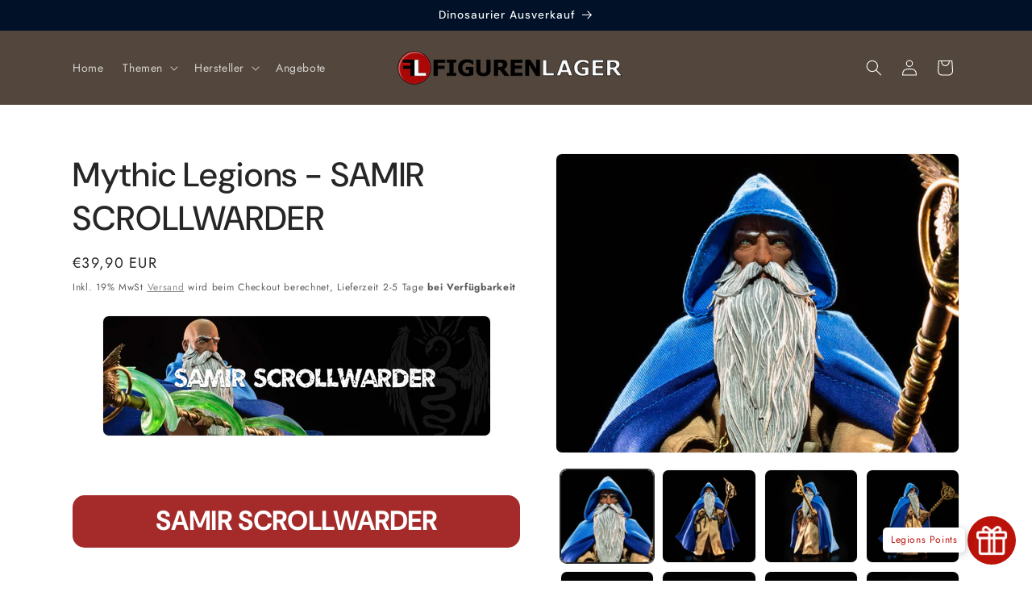

--- FILE ---
content_type: text/html; charset=utf-8
request_url: https://figurenlager.de/products/mythic-legions-samir-scrollwarder
body_size: 38694
content:
<!doctype html>
<html class="js" lang="de">
  <head>
    
    <meta charset="utf-8">
    <meta http-equiv="X-UA-Compatible" content="IE=edge">
    <meta name="viewport" content="width=device-width,initial-scale=1">
    <meta name="theme-color" content="">
    <link rel="canonical" href="https://figurenlager.de/products/mythic-legions-samir-scrollwarder"><link rel="icon" type="image/png" href="//figurenlager.de/cdn/shop/files/LOGO_1000x1000_a3a92857-78fb-4cbd-a6f8-62319bb48ada.png?crop=center&height=32&v=1620306402&width=32"><link rel="preconnect" href="https://fonts.shopifycdn.com" crossorigin><title>
      Mythic Legions - SAMIR SCROLLWARDER
 &ndash; Figurenlager.de</title>

    
      <meta name="description" content="  SAMIR SCROLLWARDER   Die Figur ist Teil der Poxxus-Wave. Diese beinhaltet 10 Figuren und verschiedene Packs mit austauschbaren Händen, Waffen und Magie-Effekte. Diese Figur kannst du auch gegen 10 deiner Legion Points eintauschen.   Lieferumfang   Figur, Zauberstab, magische Effekte, magischer Foliant, 3 Sätze Hände,">
    

    

<meta property="og:site_name" content="Figurenlager.de">
<meta property="og:url" content="https://figurenlager.de/products/mythic-legions-samir-scrollwarder">
<meta property="og:title" content="Mythic Legions - SAMIR SCROLLWARDER">
<meta property="og:type" content="product">
<meta property="og:description" content="  SAMIR SCROLLWARDER   Die Figur ist Teil der Poxxus-Wave. Diese beinhaltet 10 Figuren und verschiedene Packs mit austauschbaren Händen, Waffen und Magie-Effekte. Diese Figur kannst du auch gegen 10 deiner Legion Points eintauschen.   Lieferumfang   Figur, Zauberstab, magische Effekte, magischer Foliant, 3 Sätze Hände,"><meta property="og:image" content="http://figurenlager.de/cdn/shop/products/samir-head.jpg?v=1641558810">
  <meta property="og:image:secure_url" content="https://figurenlager.de/cdn/shop/products/samir-head.jpg?v=1641558810">
  <meta property="og:image:width" content="1066">
  <meta property="og:image:height" content="790"><meta property="og:price:amount" content="39,90">
  <meta property="og:price:currency" content="EUR"><meta name="twitter:card" content="summary_large_image">
<meta name="twitter:title" content="Mythic Legions - SAMIR SCROLLWARDER">
<meta name="twitter:description" content="  SAMIR SCROLLWARDER   Die Figur ist Teil der Poxxus-Wave. Diese beinhaltet 10 Figuren und verschiedene Packs mit austauschbaren Händen, Waffen und Magie-Effekte. Diese Figur kannst du auch gegen 10 deiner Legion Points eintauschen.   Lieferumfang   Figur, Zauberstab, magische Effekte, magischer Foliant, 3 Sätze Hände,">


    <script src="//figurenlager.de/cdn/shop/t/15/assets/constants.js?v=132983761750457495441731223190" defer="defer"></script>
    <script src="//figurenlager.de/cdn/shop/t/15/assets/pubsub.js?v=158357773527763999511731223192" defer="defer"></script>
    <script src="//figurenlager.de/cdn/shop/t/15/assets/global.js?v=152862011079830610291731223191" defer="defer"></script>
    <script src="//figurenlager.de/cdn/shop/t/15/assets/details-disclosure.js?v=13653116266235556501731223190" defer="defer"></script>
    <script src="//figurenlager.de/cdn/shop/t/15/assets/details-modal.js?v=25581673532751508451731223191" defer="defer"></script>
    <script src="//figurenlager.de/cdn/shop/t/15/assets/search-form.js?v=133129549252120666541731223192" defer="defer"></script><script>window.performance && window.performance.mark && window.performance.mark('shopify.content_for_header.start');</script><meta name="facebook-domain-verification" content="lnhpsw0shcqjv4cq9zhvsvw3p4tp2u">
<meta name="facebook-domain-verification" content="e733ru9fvi2wc9dxl9gy028vii7qlp">
<meta name="google-site-verification" content="pB_n9g_88EXZEeum4OQO-0KZcvvofiKtPXQ3AtcRYTM">
<meta id="shopify-digital-wallet" name="shopify-digital-wallet" content="/55840407746/digital_wallets/dialog">
<meta name="shopify-checkout-api-token" content="9444367d469aa0142bc25b85ca29a7e2">
<meta id="in-context-paypal-metadata" data-shop-id="55840407746" data-venmo-supported="false" data-environment="production" data-locale="de_DE" data-paypal-v4="true" data-currency="EUR">
<link rel="alternate" type="application/json+oembed" href="https://figurenlager.de/products/mythic-legions-samir-scrollwarder.oembed">
<script async="async" src="/checkouts/internal/preloads.js?locale=de-DE"></script>
<script id="apple-pay-shop-capabilities" type="application/json">{"shopId":55840407746,"countryCode":"DE","currencyCode":"EUR","merchantCapabilities":["supports3DS"],"merchantId":"gid:\/\/shopify\/Shop\/55840407746","merchantName":"Figurenlager.de","requiredBillingContactFields":["postalAddress","email"],"requiredShippingContactFields":["postalAddress","email"],"shippingType":"shipping","supportedNetworks":["visa","maestro","masterCard","amex"],"total":{"type":"pending","label":"Figurenlager.de","amount":"1.00"},"shopifyPaymentsEnabled":true,"supportsSubscriptions":true}</script>
<script id="shopify-features" type="application/json">{"accessToken":"9444367d469aa0142bc25b85ca29a7e2","betas":["rich-media-storefront-analytics"],"domain":"figurenlager.de","predictiveSearch":true,"shopId":55840407746,"locale":"de"}</script>
<script>var Shopify = Shopify || {};
Shopify.shop = "figurenlager-de.myshopify.com";
Shopify.locale = "de";
Shopify.currency = {"active":"EUR","rate":"1.0"};
Shopify.country = "DE";
Shopify.theme = {"name":"Trade","id":156809494795,"schema_name":"Trade","schema_version":"15.2.0","theme_store_id":2699,"role":"main"};
Shopify.theme.handle = "null";
Shopify.theme.style = {"id":null,"handle":null};
Shopify.cdnHost = "figurenlager.de/cdn";
Shopify.routes = Shopify.routes || {};
Shopify.routes.root = "/";</script>
<script type="module">!function(o){(o.Shopify=o.Shopify||{}).modules=!0}(window);</script>
<script>!function(o){function n(){var o=[];function n(){o.push(Array.prototype.slice.apply(arguments))}return n.q=o,n}var t=o.Shopify=o.Shopify||{};t.loadFeatures=n(),t.autoloadFeatures=n()}(window);</script>
<script id="shop-js-analytics" type="application/json">{"pageType":"product"}</script>
<script defer="defer" async type="module" src="//figurenlager.de/cdn/shopifycloud/shop-js/modules/v2/client.init-shop-cart-sync_kxAhZfSm.de.esm.js"></script>
<script defer="defer" async type="module" src="//figurenlager.de/cdn/shopifycloud/shop-js/modules/v2/chunk.common_5BMd6ono.esm.js"></script>
<script type="module">
  await import("//figurenlager.de/cdn/shopifycloud/shop-js/modules/v2/client.init-shop-cart-sync_kxAhZfSm.de.esm.js");
await import("//figurenlager.de/cdn/shopifycloud/shop-js/modules/v2/chunk.common_5BMd6ono.esm.js");

  window.Shopify.SignInWithShop?.initShopCartSync?.({"fedCMEnabled":true,"windoidEnabled":true});

</script>
<script id="__st">var __st={"a":55840407746,"offset":3600,"reqid":"a1cac39b-0311-4a48-99f6-b68f728101f9-1769010934","pageurl":"figurenlager.de\/products\/mythic-legions-samir-scrollwarder","u":"b2a0586108b1","p":"product","rtyp":"product","rid":7187961381058};</script>
<script>window.ShopifyPaypalV4VisibilityTracking = true;</script>
<script id="captcha-bootstrap">!function(){'use strict';const t='contact',e='account',n='new_comment',o=[[t,t],['blogs',n],['comments',n],[t,'customer']],c=[[e,'customer_login'],[e,'guest_login'],[e,'recover_customer_password'],[e,'create_customer']],r=t=>t.map((([t,e])=>`form[action*='/${t}']:not([data-nocaptcha='true']) input[name='form_type'][value='${e}']`)).join(','),a=t=>()=>t?[...document.querySelectorAll(t)].map((t=>t.form)):[];function s(){const t=[...o],e=r(t);return a(e)}const i='password',u='form_key',d=['recaptcha-v3-token','g-recaptcha-response','h-captcha-response',i],f=()=>{try{return window.sessionStorage}catch{return}},m='__shopify_v',_=t=>t.elements[u];function p(t,e,n=!1){try{const o=window.sessionStorage,c=JSON.parse(o.getItem(e)),{data:r}=function(t){const{data:e,action:n}=t;return t[m]||n?{data:e,action:n}:{data:t,action:n}}(c);for(const[e,n]of Object.entries(r))t.elements[e]&&(t.elements[e].value=n);n&&o.removeItem(e)}catch(o){console.error('form repopulation failed',{error:o})}}const l='form_type',E='cptcha';function T(t){t.dataset[E]=!0}const w=window,h=w.document,L='Shopify',v='ce_forms',y='captcha';let A=!1;((t,e)=>{const n=(g='f06e6c50-85a8-45c8-87d0-21a2b65856fe',I='https://cdn.shopify.com/shopifycloud/storefront-forms-hcaptcha/ce_storefront_forms_captcha_hcaptcha.v1.5.2.iife.js',D={infoText:'Durch hCaptcha geschützt',privacyText:'Datenschutz',termsText:'Allgemeine Geschäftsbedingungen'},(t,e,n)=>{const o=w[L][v],c=o.bindForm;if(c)return c(t,g,e,D).then(n);var r;o.q.push([[t,g,e,D],n]),r=I,A||(h.body.append(Object.assign(h.createElement('script'),{id:'captcha-provider',async:!0,src:r})),A=!0)});var g,I,D;w[L]=w[L]||{},w[L][v]=w[L][v]||{},w[L][v].q=[],w[L][y]=w[L][y]||{},w[L][y].protect=function(t,e){n(t,void 0,e),T(t)},Object.freeze(w[L][y]),function(t,e,n,w,h,L){const[v,y,A,g]=function(t,e,n){const i=e?o:[],u=t?c:[],d=[...i,...u],f=r(d),m=r(i),_=r(d.filter((([t,e])=>n.includes(e))));return[a(f),a(m),a(_),s()]}(w,h,L),I=t=>{const e=t.target;return e instanceof HTMLFormElement?e:e&&e.form},D=t=>v().includes(t);t.addEventListener('submit',(t=>{const e=I(t);if(!e)return;const n=D(e)&&!e.dataset.hcaptchaBound&&!e.dataset.recaptchaBound,o=_(e),c=g().includes(e)&&(!o||!o.value);(n||c)&&t.preventDefault(),c&&!n&&(function(t){try{if(!f())return;!function(t){const e=f();if(!e)return;const n=_(t);if(!n)return;const o=n.value;o&&e.removeItem(o)}(t);const e=Array.from(Array(32),(()=>Math.random().toString(36)[2])).join('');!function(t,e){_(t)||t.append(Object.assign(document.createElement('input'),{type:'hidden',name:u})),t.elements[u].value=e}(t,e),function(t,e){const n=f();if(!n)return;const o=[...t.querySelectorAll(`input[type='${i}']`)].map((({name:t})=>t)),c=[...d,...o],r={};for(const[a,s]of new FormData(t).entries())c.includes(a)||(r[a]=s);n.setItem(e,JSON.stringify({[m]:1,action:t.action,data:r}))}(t,e)}catch(e){console.error('failed to persist form',e)}}(e),e.submit())}));const S=(t,e)=>{t&&!t.dataset[E]&&(n(t,e.some((e=>e===t))),T(t))};for(const o of['focusin','change'])t.addEventListener(o,(t=>{const e=I(t);D(e)&&S(e,y())}));const B=e.get('form_key'),M=e.get(l),P=B&&M;t.addEventListener('DOMContentLoaded',(()=>{const t=y();if(P)for(const e of t)e.elements[l].value===M&&p(e,B);[...new Set([...A(),...v().filter((t=>'true'===t.dataset.shopifyCaptcha))])].forEach((e=>S(e,t)))}))}(h,new URLSearchParams(w.location.search),n,t,e,['guest_login'])})(!0,!0)}();</script>
<script integrity="sha256-4kQ18oKyAcykRKYeNunJcIwy7WH5gtpwJnB7kiuLZ1E=" data-source-attribution="shopify.loadfeatures" defer="defer" src="//figurenlager.de/cdn/shopifycloud/storefront/assets/storefront/load_feature-a0a9edcb.js" crossorigin="anonymous"></script>
<script data-source-attribution="shopify.dynamic_checkout.dynamic.init">var Shopify=Shopify||{};Shopify.PaymentButton=Shopify.PaymentButton||{isStorefrontPortableWallets:!0,init:function(){window.Shopify.PaymentButton.init=function(){};var t=document.createElement("script");t.src="https://figurenlager.de/cdn/shopifycloud/portable-wallets/latest/portable-wallets.de.js",t.type="module",document.head.appendChild(t)}};
</script>
<script data-source-attribution="shopify.dynamic_checkout.buyer_consent">
  function portableWalletsHideBuyerConsent(e){var t=document.getElementById("shopify-buyer-consent"),n=document.getElementById("shopify-subscription-policy-button");t&&n&&(t.classList.add("hidden"),t.setAttribute("aria-hidden","true"),n.removeEventListener("click",e))}function portableWalletsShowBuyerConsent(e){var t=document.getElementById("shopify-buyer-consent"),n=document.getElementById("shopify-subscription-policy-button");t&&n&&(t.classList.remove("hidden"),t.removeAttribute("aria-hidden"),n.addEventListener("click",e))}window.Shopify?.PaymentButton&&(window.Shopify.PaymentButton.hideBuyerConsent=portableWalletsHideBuyerConsent,window.Shopify.PaymentButton.showBuyerConsent=portableWalletsShowBuyerConsent);
</script>
<script data-source-attribution="shopify.dynamic_checkout.cart.bootstrap">document.addEventListener("DOMContentLoaded",(function(){function t(){return document.querySelector("shopify-accelerated-checkout-cart, shopify-accelerated-checkout")}if(t())Shopify.PaymentButton.init();else{new MutationObserver((function(e,n){t()&&(Shopify.PaymentButton.init(),n.disconnect())})).observe(document.body,{childList:!0,subtree:!0})}}));
</script>
<link id="shopify-accelerated-checkout-styles" rel="stylesheet" media="screen" href="https://figurenlager.de/cdn/shopifycloud/portable-wallets/latest/accelerated-checkout-backwards-compat.css" crossorigin="anonymous">
<style id="shopify-accelerated-checkout-cart">
        #shopify-buyer-consent {
  margin-top: 1em;
  display: inline-block;
  width: 100%;
}

#shopify-buyer-consent.hidden {
  display: none;
}

#shopify-subscription-policy-button {
  background: none;
  border: none;
  padding: 0;
  text-decoration: underline;
  font-size: inherit;
  cursor: pointer;
}

#shopify-subscription-policy-button::before {
  box-shadow: none;
}

      </style>
<script id="sections-script" data-sections="header" defer="defer" src="//figurenlager.de/cdn/shop/t/15/compiled_assets/scripts.js?v=2044"></script>
<script>window.performance && window.performance.mark && window.performance.mark('shopify.content_for_header.end');</script>


    <style data-shopify>
      @font-face {
  font-family: Jost;
  font-weight: 400;
  font-style: normal;
  font-display: swap;
  src: url("//figurenlager.de/cdn/fonts/jost/jost_n4.d47a1b6347ce4a4c9f437608011273009d91f2b7.woff2") format("woff2"),
       url("//figurenlager.de/cdn/fonts/jost/jost_n4.791c46290e672b3f85c3d1c651ef2efa3819eadd.woff") format("woff");
}

      @font-face {
  font-family: Jost;
  font-weight: 700;
  font-style: normal;
  font-display: swap;
  src: url("//figurenlager.de/cdn/fonts/jost/jost_n7.921dc18c13fa0b0c94c5e2517ffe06139c3615a3.woff2") format("woff2"),
       url("//figurenlager.de/cdn/fonts/jost/jost_n7.cbfc16c98c1e195f46c536e775e4e959c5f2f22b.woff") format("woff");
}

      @font-face {
  font-family: Jost;
  font-weight: 400;
  font-style: italic;
  font-display: swap;
  src: url("//figurenlager.de/cdn/fonts/jost/jost_i4.b690098389649750ada222b9763d55796c5283a5.woff2") format("woff2"),
       url("//figurenlager.de/cdn/fonts/jost/jost_i4.fd766415a47e50b9e391ae7ec04e2ae25e7e28b0.woff") format("woff");
}

      @font-face {
  font-family: Jost;
  font-weight: 700;
  font-style: italic;
  font-display: swap;
  src: url("//figurenlager.de/cdn/fonts/jost/jost_i7.d8201b854e41e19d7ed9b1a31fe4fe71deea6d3f.woff2") format("woff2"),
       url("//figurenlager.de/cdn/fonts/jost/jost_i7.eae515c34e26b6c853efddc3fc0c552e0de63757.woff") format("woff");
}

      @font-face {
  font-family: "DM Sans";
  font-weight: 500;
  font-style: normal;
  font-display: swap;
  src: url("//figurenlager.de/cdn/fonts/dm_sans/dmsans_n5.8a0f1984c77eb7186ceb87c4da2173ff65eb012e.woff2") format("woff2"),
       url("//figurenlager.de/cdn/fonts/dm_sans/dmsans_n5.9ad2e755a89e15b3d6c53259daad5fc9609888e6.woff") format("woff");
}


      
        :root,
        .color-scheme-1 {
          --color-background: 255,255,255;
        
          --gradient-background: #ffffff;
        

        

        --color-foreground: 43,44,45;
        --color-background-contrast: 191,191,191;
        --color-shadow: 0,17,40;
        --color-button: 183,172,162;
        --color-button-text: 38,38,38;
        --color-secondary-button: 255,255,255;
        --color-secondary-button-text: 0,17,40;
        --color-link: 0,17,40;
        --color-badge-foreground: 43,44,45;
        --color-badge-background: 255,255,255;
        --color-badge-border: 43,44,45;
        --payment-terms-background-color: rgb(255 255 255);
      }
      
        
        .color-scheme-2 {
          --color-background: 255,255,255;
        
          --gradient-background: #ffffff;
        

        

        --color-foreground: 38,38,38;
        --color-background-contrast: 191,191,191;
        --color-shadow: 0,17,40;
        --color-button: 121,112,104;
        --color-button-text: 255,255,255;
        --color-secondary-button: 255,255,255;
        --color-secondary-button-text: 121,117,114;
        --color-link: 121,117,114;
        --color-badge-foreground: 38,38,38;
        --color-badge-background: 255,255,255;
        --color-badge-border: 38,38,38;
        --payment-terms-background-color: rgb(255 255 255);
      }
      
        
        .color-scheme-3 {
          --color-background: 83,71,61;
        
          --gradient-background: #53473d;
        

        

        --color-foreground: 255,255,255;
        --color-background-contrast: 10,8,7;
        --color-shadow: 0,17,40;
        --color-button: 253,253,253;
        --color-button-text: 38,38,38;
        --color-secondary-button: 83,71,61;
        --color-secondary-button-text: 84,72,60;
        --color-link: 84,72,60;
        --color-badge-foreground: 255,255,255;
        --color-badge-background: 83,71,61;
        --color-badge-border: 255,255,255;
        --payment-terms-background-color: rgb(83 71 61);
      }
      
        
        .color-scheme-4 {
          --color-background: 83,71,61;
        
          --gradient-background: #53473d;
        

        

        --color-foreground: 255,255,255;
        --color-background-contrast: 10,8,7;
        --color-shadow: 0,17,40;
        --color-button: 255,255,255;
        --color-button-text: 0,17,40;
        --color-secondary-button: 83,71,61;
        --color-secondary-button-text: 255,255,255;
        --color-link: 255,255,255;
        --color-badge-foreground: 255,255,255;
        --color-badge-background: 83,71,61;
        --color-badge-border: 255,255,255;
        --payment-terms-background-color: rgb(83 71 61);
      }
      
        
        .color-scheme-5 {
          --color-background: 0,17,40;
        
          --gradient-background: #001128;
        

        

        --color-foreground: 255,255,255;
        --color-background-contrast: 40,131,255;
        --color-shadow: 0,17,40;
        --color-button: 183,172,162;
        --color-button-text: 38,38,38;
        --color-secondary-button: 0,17,40;
        --color-secondary-button-text: 255,255,255;
        --color-link: 255,255,255;
        --color-badge-foreground: 255,255,255;
        --color-badge-background: 0,17,40;
        --color-badge-border: 255,255,255;
        --payment-terms-background-color: rgb(0 17 40);
      }
      
        
        .color-scheme-cc2d2b4f-90c6-47f2-8782-a12fb38561ab {
          --color-background: 238,199,16;
        
          --gradient-background: #eec710;
        

        

        --color-foreground: 43,44,45;
        --color-background-contrast: 119,99,8;
        --color-shadow: 0,17,40;
        --color-button: 183,172,162;
        --color-button-text: 38,38,38;
        --color-secondary-button: 238,199,16;
        --color-secondary-button-text: 0,17,40;
        --color-link: 0,17,40;
        --color-badge-foreground: 43,44,45;
        --color-badge-background: 238,199,16;
        --color-badge-border: 43,44,45;
        --payment-terms-background-color: rgb(238 199 16);
      }
      

      body, .color-scheme-1, .color-scheme-2, .color-scheme-3, .color-scheme-4, .color-scheme-5, .color-scheme-cc2d2b4f-90c6-47f2-8782-a12fb38561ab {
        color: rgba(var(--color-foreground), 0.75);
        background-color: rgb(var(--color-background));
      }

      :root {
        --font-body-family: Jost, sans-serif;
        --font-body-style: normal;
        --font-body-weight: 400;
        --font-body-weight-bold: 700;

        --font-heading-family: "DM Sans", sans-serif;
        --font-heading-style: normal;
        --font-heading-weight: 500;

        --font-body-scale: 1.0;
        --font-heading-scale: 1.05;

        --media-padding: px;
        --media-border-opacity: 0.05;
        --media-border-width: 1px;
        --media-radius: 8px;
        --media-shadow-opacity: 0.0;
        --media-shadow-horizontal-offset: 0px;
        --media-shadow-vertical-offset: 4px;
        --media-shadow-blur-radius: 5px;
        --media-shadow-visible: 0;

        --page-width: 120rem;
        --page-width-margin: 0rem;

        --product-card-image-padding: 1.2rem;
        --product-card-corner-radius: 0.8rem;
        --product-card-text-alignment: left;
        --product-card-border-width: 0.0rem;
        --product-card-border-opacity: 0.1;
        --product-card-shadow-opacity: 0.0;
        --product-card-shadow-visible: 0;
        --product-card-shadow-horizontal-offset: 0.0rem;
        --product-card-shadow-vertical-offset: 0.4rem;
        --product-card-shadow-blur-radius: 0.5rem;

        --collection-card-image-padding: 0.0rem;
        --collection-card-corner-radius: 0.8rem;
        --collection-card-text-alignment: left;
        --collection-card-border-width: 0.0rem;
        --collection-card-border-opacity: 0.1;
        --collection-card-shadow-opacity: 0.0;
        --collection-card-shadow-visible: 0;
        --collection-card-shadow-horizontal-offset: 0.0rem;
        --collection-card-shadow-vertical-offset: 0.4rem;
        --collection-card-shadow-blur-radius: 0.5rem;

        --blog-card-image-padding: 0.0rem;
        --blog-card-corner-radius: 0.8rem;
        --blog-card-text-alignment: left;
        --blog-card-border-width: 0.0rem;
        --blog-card-border-opacity: 0.1;
        --blog-card-shadow-opacity: 0.0;
        --blog-card-shadow-visible: 0;
        --blog-card-shadow-horizontal-offset: 0.0rem;
        --blog-card-shadow-vertical-offset: 0.4rem;
        --blog-card-shadow-blur-radius: 0.5rem;

        --badge-corner-radius: 4.0rem;

        --popup-border-width: 1px;
        --popup-border-opacity: 0.1;
        --popup-corner-radius: 8px;
        --popup-shadow-opacity: 0.05;
        --popup-shadow-horizontal-offset: 0px;
        --popup-shadow-vertical-offset: 4px;
        --popup-shadow-blur-radius: 5px;

        --drawer-border-width: 1px;
        --drawer-border-opacity: 0.1;
        --drawer-shadow-opacity: 0.0;
        --drawer-shadow-horizontal-offset: 0px;
        --drawer-shadow-vertical-offset: 4px;
        --drawer-shadow-blur-radius: 5px;

        --spacing-sections-desktop: 0px;
        --spacing-sections-mobile: 0px;

        --grid-desktop-vertical-spacing: 12px;
        --grid-desktop-horizontal-spacing: 12px;
        --grid-mobile-vertical-spacing: 6px;
        --grid-mobile-horizontal-spacing: 6px;

        --text-boxes-border-opacity: 0.1;
        --text-boxes-border-width: 0px;
        --text-boxes-radius: 8px;
        --text-boxes-shadow-opacity: 0.0;
        --text-boxes-shadow-visible: 0;
        --text-boxes-shadow-horizontal-offset: 0px;
        --text-boxes-shadow-vertical-offset: 4px;
        --text-boxes-shadow-blur-radius: 5px;

        --buttons-radius: 6px;
        --buttons-radius-outset: 7px;
        --buttons-border-width: 1px;
        --buttons-border-opacity: 1.0;
        --buttons-shadow-opacity: 0.0;
        --buttons-shadow-visible: 0;
        --buttons-shadow-horizontal-offset: 0px;
        --buttons-shadow-vertical-offset: 4px;
        --buttons-shadow-blur-radius: 5px;
        --buttons-border-offset: 0.3px;

        --inputs-radius: 6px;
        --inputs-border-width: 1px;
        --inputs-border-opacity: 0.55;
        --inputs-shadow-opacity: 0.0;
        --inputs-shadow-horizontal-offset: 0px;
        --inputs-margin-offset: 0px;
        --inputs-shadow-vertical-offset: 4px;
        --inputs-shadow-blur-radius: 5px;
        --inputs-radius-outset: 7px;

        --variant-pills-radius: 40px;
        --variant-pills-border-width: 1px;
        --variant-pills-border-opacity: 0.55;
        --variant-pills-shadow-opacity: 0.0;
        --variant-pills-shadow-horizontal-offset: 0px;
        --variant-pills-shadow-vertical-offset: 4px;
        --variant-pills-shadow-blur-radius: 5px;
      }

      *,
      *::before,
      *::after {
        box-sizing: inherit;
      }

      html {
        box-sizing: border-box;
        font-size: calc(var(--font-body-scale) * 62.5%);
        height: 100%;
      }

      body {
        display: grid;
        grid-template-rows: auto auto 1fr auto;
        grid-template-columns: 100%;
        min-height: 100%;
        margin: 0;
        font-size: 1.5rem;
        letter-spacing: 0.06rem;
        line-height: calc(1 + 0.8 / var(--font-body-scale));
        font-family: var(--font-body-family);
        font-style: var(--font-body-style);
        font-weight: var(--font-body-weight);
      }

      @media screen and (min-width: 750px) {
        body {
          font-size: 1.6rem;
        }
      }
    </style>

    <link href="//figurenlager.de/cdn/shop/t/15/assets/base.css?v=159841507637079171801731223190" rel="stylesheet" type="text/css" media="all" />
    <link rel="stylesheet" href="//figurenlager.de/cdn/shop/t/15/assets/component-cart-items.css?v=123238115697927560811731223190" media="print" onload="this.media='all'">
      <link rel="preload" as="font" href="//figurenlager.de/cdn/fonts/jost/jost_n4.d47a1b6347ce4a4c9f437608011273009d91f2b7.woff2" type="font/woff2" crossorigin>
      

      <link rel="preload" as="font" href="//figurenlager.de/cdn/fonts/dm_sans/dmsans_n5.8a0f1984c77eb7186ceb87c4da2173ff65eb012e.woff2" type="font/woff2" crossorigin>
      
<link href="//figurenlager.de/cdn/shop/t/15/assets/component-localization-form.css?v=170315343355214948141731223190" rel="stylesheet" type="text/css" media="all" />
      <script src="//figurenlager.de/cdn/shop/t/15/assets/localization-form.js?v=144176611646395275351731223192" defer="defer"></script><link
        rel="stylesheet"
        href="//figurenlager.de/cdn/shop/t/15/assets/component-predictive-search.css?v=118923337488134913561731223190"
        media="print"
        onload="this.media='all'"
      ><script>
      if (Shopify.designMode) {
        document.documentElement.classList.add('shopify-design-mode');
      }
    </script>
  <!-- BEGIN app block: shopify://apps/complianz-gdpr-cookie-consent/blocks/bc-block/e49729f0-d37d-4e24-ac65-e0e2f472ac27 -->

    
    
<link id='complianz-css' rel="stylesheet" href=https://cdn.shopify.com/extensions/019be05e-f673-7a8f-bd4e-ed0da9930f96/gdpr-legal-cookie-75/assets/complainz.css media="print" onload="this.media='all'">
    <style>
        #Compliance-iframe.Compliance-iframe-branded > div.purposes-header,
        #Compliance-iframe.Compliance-iframe-branded > div.cmplc-cmp-header,
        #purposes-container > div.purposes-header,
        #Compliance-cs-banner .Compliance-cs-brand {
            background-color: #ffffff !important;
            color: #000000!important;
        }
        #Compliance-iframe.Compliance-iframe-branded .purposes-header .cmplc-btn-cp ,
        #Compliance-iframe.Compliance-iframe-branded .purposes-header .cmplc-btn-cp:hover,
        #Compliance-iframe.Compliance-iframe-branded .purposes-header .cmplc-btn-back:hover  {
            background-color: #ffffff !important;
            opacity: 1 !important;
        }
        #Compliance-cs-banner .cmplc-toggle .cmplc-toggle-label {
            color: #ffffff!important;
        }
        #Compliance-iframe.Compliance-iframe-branded .purposes-header .cmplc-btn-cp:hover,
        #Compliance-iframe.Compliance-iframe-branded .purposes-header .cmplc-btn-back:hover {
            background-color: #000000!important;
            color: #ffffff!important;
        }
        #Compliance-cs-banner #Compliance-cs-title {
            font-size: 14px !important;
        }
        #Compliance-cs-banner .Compliance-cs-content,
        #Compliance-cs-title,
        .cmplc-toggle-checkbox.granular-control-checkbox span {
            background-color: #ffffff !important;
            color: #000000 !important;
            font-size: 14px !important;
        }
        #Compliance-cs-banner .Compliance-cs-close-btn {
            font-size: 14px !important;
            background-color: #ffffff !important;
        }
        #Compliance-cs-banner .Compliance-cs-opt-group {
            color: #ffffff !important;
        }
        #Compliance-cs-banner .Compliance-cs-opt-group button,
        .Compliance-alert button.Compliance-button-cancel {
            background-color: #2c74d3!important;
            color: #ffffff!important;
        }
        #Compliance-cs-banner .Compliance-cs-opt-group button.Compliance-cs-accept-btn,
        #Compliance-cs-banner .Compliance-cs-opt-group button.Compliance-cs-btn-primary,
        .Compliance-alert button.Compliance-button-confirm {
            background-color: #2c74d3 !important;
            color: #ffffff !important;
        }
        #Compliance-cs-banner .Compliance-cs-opt-group button.Compliance-cs-reject-btn {
            background-color: #2c74d3!important;
            color: #ffffff!important;
        }

        #Compliance-cs-banner .Compliance-banner-content button {
            cursor: pointer !important;
            color: currentColor !important;
            text-decoration: underline !important;
            border: none !important;
            background-color: transparent !important;
            font-size: 100% !important;
            padding: 0 !important;
        }

        #Compliance-cs-banner .Compliance-cs-opt-group button {
            border-radius: 4px !important;
            padding-block: 10px !important;
        }
        @media (min-width: 640px) {
            #Compliance-cs-banner.Compliance-cs-default-floating:not(.Compliance-cs-top):not(.Compliance-cs-center) .Compliance-cs-container, #Compliance-cs-banner.Compliance-cs-default-floating:not(.Compliance-cs-bottom):not(.Compliance-cs-center) .Compliance-cs-container, #Compliance-cs-banner.Compliance-cs-default-floating.Compliance-cs-center:not(.Compliance-cs-top):not(.Compliance-cs-bottom) .Compliance-cs-container {
                width: 560px !important;
            }
            #Compliance-cs-banner.Compliance-cs-default-floating:not(.Compliance-cs-top):not(.Compliance-cs-center) .Compliance-cs-opt-group, #Compliance-cs-banner.Compliance-cs-default-floating:not(.Compliance-cs-bottom):not(.Compliance-cs-center) .Compliance-cs-opt-group, #Compliance-cs-banner.Compliance-cs-default-floating.Compliance-cs-center:not(.Compliance-cs-top):not(.Compliance-cs-bottom) .Compliance-cs-opt-group {
                flex-direction: row !important;
            }
            #Compliance-cs-banner .Compliance-cs-opt-group button:not(:last-of-type),
            #Compliance-cs-banner .Compliance-cs-opt-group button {
                margin-right: 4px !important;
            }
            #Compliance-cs-banner .Compliance-cs-container .Compliance-cs-brand {
                position: absolute !important;
                inset-block-start: 6px;
            }
        }
        #Compliance-cs-banner.Compliance-cs-default-floating:not(.Compliance-cs-top):not(.Compliance-cs-center) .Compliance-cs-opt-group > div, #Compliance-cs-banner.Compliance-cs-default-floating:not(.Compliance-cs-bottom):not(.Compliance-cs-center) .Compliance-cs-opt-group > div, #Compliance-cs-banner.Compliance-cs-default-floating.Compliance-cs-center:not(.Compliance-cs-top):not(.Compliance-cs-bottom) .Compliance-cs-opt-group > div {
            flex-direction: row-reverse;
            width: 100% !important;
        }

        .Compliance-cs-brand-badge-outer, .Compliance-cs-brand-badge, #Compliance-cs-banner.Compliance-cs-default-floating.Compliance-cs-bottom .Compliance-cs-brand-badge-outer,
        #Compliance-cs-banner.Compliance-cs-default.Compliance-cs-bottom .Compliance-cs-brand-badge-outer,
        #Compliance-cs-banner.Compliance-cs-default:not(.Compliance-cs-left) .Compliance-cs-brand-badge-outer,
        #Compliance-cs-banner.Compliance-cs-default-floating:not(.Compliance-cs-left) .Compliance-cs-brand-badge-outer {
            display: none !important
        }

        #Compliance-cs-banner:not(.Compliance-cs-top):not(.Compliance-cs-bottom) .Compliance-cs-container.Compliance-cs-themed {
            flex-direction: row !important;
        }

        #Compliance-cs-banner #Compliance-cs-title,
        #Compliance-cs-banner #Compliance-cs-custom-title {
            justify-self: center !important;
            font-size: 14px !important;
            font-family: -apple-system,sans-serif !important;
            margin-inline: auto !important;
            width: 55% !important;
            text-align: center;
            font-weight: 600;
            visibility: unset;
        }

        @media (max-width: 640px) {
            #Compliance-cs-banner #Compliance-cs-title,
            #Compliance-cs-banner #Compliance-cs-custom-title {
                display: block;
            }
        }

        #Compliance-cs-banner .Compliance-cs-brand img {
            max-width: 110px !important;
            min-height: 32px !important;
        }
        #Compliance-cs-banner .Compliance-cs-container .Compliance-cs-brand {
            background: none !important;
            padding: 0px !important;
            margin-block-start:10px !important;
            margin-inline-start:16px !important;
        }

        #Compliance-cs-banner .Compliance-cs-opt-group button {
            padding-inline: 4px !important;
        }

    </style>
    
    
    
    

    <script type="text/javascript">
        function loadScript(src) {
            return new Promise((resolve, reject) => {
                const s = document.createElement("script");
                s.src = src;
                s.charset = "UTF-8";
                s.onload = resolve;
                s.onerror = reject;
                document.head.appendChild(s);
            });
        }

        function filterGoogleConsentModeURLs(domainsArray) {
            const googleConsentModeComplianzURls = [
                // 197, # Google Tag Manager:
                {"domain":"s.www.googletagmanager.com", "path":""},
                {"domain":"www.tagmanager.google.com", "path":""},
                {"domain":"www.googletagmanager.com", "path":""},
                {"domain":"googletagmanager.com", "path":""},
                {"domain":"tagassistant.google.com", "path":""},
                {"domain":"tagmanager.google.com", "path":""},

                // 2110, # Google Analytics 4:
                {"domain":"www.analytics.google.com", "path":""},
                {"domain":"www.google-analytics.com", "path":""},
                {"domain":"ssl.google-analytics.com", "path":""},
                {"domain":"google-analytics.com", "path":""},
                {"domain":"analytics.google.com", "path":""},
                {"domain":"region1.google-analytics.com", "path":""},
                {"domain":"region1.analytics.google.com", "path":""},
                {"domain":"*.google-analytics.com", "path":""},
                {"domain":"www.googletagmanager.com", "path":"/gtag/js?id=G"},
                {"domain":"googletagmanager.com", "path":"/gtag/js?id=UA"},
                {"domain":"www.googletagmanager.com", "path":"/gtag/js?id=UA"},
                {"domain":"googletagmanager.com", "path":"/gtag/js?id=G"},

                // 177, # Google Ads conversion tracking:
                {"domain":"googlesyndication.com", "path":""},
                {"domain":"media.admob.com", "path":""},
                {"domain":"gmodules.com", "path":""},
                {"domain":"ad.ytsa.net", "path":""},
                {"domain":"dartmotif.net", "path":""},
                {"domain":"dmtry.com", "path":""},
                {"domain":"go.channelintelligence.com", "path":""},
                {"domain":"googleusercontent.com", "path":""},
                {"domain":"googlevideo.com", "path":""},
                {"domain":"gvt1.com", "path":""},
                {"domain":"links.channelintelligence.com", "path":""},
                {"domain":"obrasilinteirojoga.com.br", "path":""},
                {"domain":"pcdn.tcgmsrv.net", "path":""},
                {"domain":"rdr.tag.channelintelligence.com", "path":""},
                {"domain":"static.googleadsserving.cn", "path":""},
                {"domain":"studioapi.doubleclick.com", "path":""},
                {"domain":"teracent.net", "path":""},
                {"domain":"ttwbs.channelintelligence.com", "path":""},
                {"domain":"wtb.channelintelligence.com", "path":""},
                {"domain":"youknowbest.com", "path":""},
                {"domain":"doubleclick.net", "path":""},
                {"domain":"redirector.gvt1.com", "path":""},

                //116, # Google Ads Remarketing
                {"domain":"googlesyndication.com", "path":""},
                {"domain":"media.admob.com", "path":""},
                {"domain":"gmodules.com", "path":""},
                {"domain":"ad.ytsa.net", "path":""},
                {"domain":"dartmotif.net", "path":""},
                {"domain":"dmtry.com", "path":""},
                {"domain":"go.channelintelligence.com", "path":""},
                {"domain":"googleusercontent.com", "path":""},
                {"domain":"googlevideo.com", "path":""},
                {"domain":"gvt1.com", "path":""},
                {"domain":"links.channelintelligence.com", "path":""},
                {"domain":"obrasilinteirojoga.com.br", "path":""},
                {"domain":"pcdn.tcgmsrv.net", "path":""},
                {"domain":"rdr.tag.channelintelligence.com", "path":""},
                {"domain":"static.googleadsserving.cn", "path":""},
                {"domain":"studioapi.doubleclick.com", "path":""},
                {"domain":"teracent.net", "path":""},
                {"domain":"ttwbs.channelintelligence.com", "path":""},
                {"domain":"wtb.channelintelligence.com", "path":""},
                {"domain":"youknowbest.com", "path":""},
                {"domain":"doubleclick.net", "path":""},
                {"domain":"redirector.gvt1.com", "path":""}
            ];

            if (!Array.isArray(domainsArray)) { 
                return [];
            }

            const blockedPairs = new Map();
            for (const rule of googleConsentModeComplianzURls) {
                if (!blockedPairs.has(rule.domain)) {
                    blockedPairs.set(rule.domain, new Set());
                }
                blockedPairs.get(rule.domain).add(rule.path);
            }

            return domainsArray.filter(item => {
                const paths = blockedPairs.get(item.d);
                return !(paths && paths.has(item.p));
            });
        }

        function setupAutoblockingByDomain() {
            // autoblocking by domain
            const autoblockByDomainArray = [];
            const prefixID = '10000' // to not get mixed with real metis ids
            let cmpBlockerDomains = []
            let cmpCmplcVendorsPurposes = {}
            let counter = 1
            for (const object of autoblockByDomainArray) {
                cmpBlockerDomains.push({
                    d: object.d,
                    p: object.path,
                    v: prefixID + counter,
                });
                counter++;
            }
            
            counter = 1
            for (const object of autoblockByDomainArray) {
                cmpCmplcVendorsPurposes[prefixID + counter] = object?.p ?? '1';
                counter++;
            }

            Object.defineProperty(window, "cmp_cmplc_vendors_purposes", {
                get() {
                    return cmpCmplcVendorsPurposes;
                },
                set(value) {
                    cmpCmplcVendorsPurposes = { ...cmpCmplcVendorsPurposes, ...value };
                }
            });
            const basicGmc = true;


            Object.defineProperty(window, "cmp_importblockerdomains", {
                get() {
                    if (basicGmc) {
                        return filterGoogleConsentModeURLs(cmpBlockerDomains);
                    }
                    return cmpBlockerDomains;
                },
                set(value) {
                    cmpBlockerDomains = [ ...cmpBlockerDomains, ...value ];
                }
            });
        }

        function enforceRejectionRecovery() {
            const base = (window._cmplc = window._cmplc || {});
            const featuresHolder = {};

            function lockFlagOn(holder) {
                const desc = Object.getOwnPropertyDescriptor(holder, 'rejection_recovery');
                if (!desc) {
                    Object.defineProperty(holder, 'rejection_recovery', {
                        get() { return true; },
                        set(_) { /* ignore */ },
                        enumerable: true,
                        configurable: false
                    });
                }
                return holder;
            }

            Object.defineProperty(base, 'csFeatures', {
                configurable: false,
                enumerable: true,
                get() {
                    return featuresHolder;
                },
                set(obj) {
                    if (obj && typeof obj === 'object') {
                        Object.keys(obj).forEach(k => {
                            if (k !== 'rejection_recovery') {
                                featuresHolder[k] = obj[k];
                            }
                        });
                    }
                    // we lock it, it won't try to redefine
                    lockFlagOn(featuresHolder);
                }
            });

            // Ensure an object is exposed even if read early
            if (!('csFeatures' in base)) {
                base.csFeatures = {};
            } else {
                // If someone already set it synchronously, merge and lock now.
                base.csFeatures = base.csFeatures;
            }
        }

        function splitDomains(joinedString) {
            if (!joinedString) {
                return []; // empty string -> empty array
            }
            return joinedString.split(";");
        }

        function setupWhitelist() {
            // Whitelist by domain:
            const whitelistString = "";
            const whitelist_array = [...splitDomains(whitelistString)];
            if (Array.isArray(window?.cmp_block_ignoredomains)) {
                window.cmp_block_ignoredomains = [...whitelist_array, ...window.cmp_block_ignoredomains];
            }
        }

        async function initCompliance() {
            const currentCsConfiguration = {"siteId":4355776,"cookiePolicyIds":{"de":55905747},"banner":{"acceptButtonDisplay":true,"rejectButtonDisplay":true,"customizeButtonDisplay":true,"position":"float-center","backgroundOverlay":false,"fontSize":"14px","content":"","acceptButtonCaption":"","rejectButtonCaption":"","customizeButtonCaption":"","backgroundColor":"#ffffff","textColor":"#000000","acceptButtonColor":"#2c74d3","acceptButtonCaptionColor":"#ffffff","rejectButtonColor":"#2c74d3","rejectButtonCaptionColor":"#ffffff","customizeButtonColor":"#2c74d3","customizeButtonCaptionColor":"#ffffff","logo":"data:image\/svg+xml;base64,[base64]","brandTextColor":"#000000","brandBackgroundColor":"#ffffff","applyStyles":"false"},"whitelabel":true};
            const preview_config = {"format_and_position":{"has_background_overlay":false,"position":"float-center"},"text":{"fontsize":"14px","content":{"main":"","accept":"","reject":"","learnMore":""}},"theme":{"setting_type":2,"standard":{"subtype":"light"},"color":{"selected_color":"Mint","selected_color_style":"neutral"},"custom":{"main":{"background":"#ffffff","text":"#000000"},"acceptButton":{"background":"#2c74d3","text":"#ffffff"},"rejectButton":{"background":"#2c74d3","text":"#ffffff"},"learnMoreButton":{"background":"#2c74d3","text":"#ffffff"}},"logo":{"type":3,"add_from_url":{"url":"","brand_header_color":"#ffffff","brand_text_color":"#000000"},"upload":{"src":"data:image\/svg+xml;base64,[base64]","brand_header_color":"#ffffff","brand_text_color":"#000000"}}},"whitelabel":true,"privacyWidget":true,"cookiePolicyPageUrl":"\/pages\/cookie-policy","privacyPolicyPageUrl":"\/policies\/privacy-policy","primaryDomain":"https:\/\/figurenlager.de"};
            const settings = {"businessLocation":null,"targetRegions":[],"legislations":{"isAutomatic":true,"customLegislations":{"gdprApplies":true,"usprApplies":false,"ccpaApplies":false,"lgpdApplies":false}},"googleConsentMode":false,"microsoftConsentMode":false,"enableTcf":false,"fallbackLanguage":"en","emailNotification":true,"disableAutoBlocking":false,"enableAdvanceGCM":true};

            const supportedLangs = [
            'bg','ca','cs','da','de','el','en','en-GB','es','et',
            'fi','fr','hr','hu','it','lt','lv','nl','no','pl',
            'pt','pt-BR','ro','ru','sk','sl','sv'
            ];

            // Build i18n map; prefer globals (e.g., window.it / window.en) if your locale files define them,
            // otherwise fall back to Liquid-injected JSON (cleaned_*).
            const currentLang = "de";
            const fallbackLang = "en";

            let cmplc_i18n = {};

            // fallback first
            (function attachFallback() {
                // If your external locale file defines a global like "window[<lang>]"
                if (typeof window[fallbackLang] !== "undefined") {
                    cmplc_i18n[fallbackLang] = window[fallbackLang];
                    return;
                }
            })();

            // then current
            (function attachCurrent() {
            if (supportedLangs.includes(currentLang)) {
                if (typeof window[currentLang] !== "undefined") {
                    cmplc_i18n[currentLang] = window[currentLang];
                    return;
                }
            }
            })();

            const localeRootUrl = "/";
            const normalizedLocaleRoot = localeRootUrl.startsWith('/') ? localeRootUrl : `/${localeRootUrl}`;
            const isPrimaryLang = normalizedLocaleRoot === '/';

            const hasCookiePolicyForLocale = Boolean(currentCsConfiguration?.cookiePolicyIds?.[currentLang]);
            const localePath = isPrimaryLang ? '' : (hasCookiePolicyForLocale ? normalizedLocaleRoot : `/${fallbackLang}`);
            const primaryDomain = "https://figurenlager.de";
            const cookiePolicyPageUrl = "/pages/cookie-policy";
            const privacyPolicyPageUrl = "/policies/privacy-policy";

            const cookiePolicyId =
            currentCsConfiguration?.cookiePolicyIds[currentLang] ??
            currentCsConfiguration?.cookiePolicyIds[fallbackLang];

            // 🔴 IMPORTANT: make _cmplc global
            window._cmplc = window?._cmplc || [];
            const _cmplc = window._cmplc;

            _cmplc.csConfiguration = {
                ..._cmplc.csConfiguration,
                ...currentCsConfiguration,
                cookiePolicyId,
                consentOnContinuedBrowsing:  false,
                perPurposeConsent:           true,
                countryDetection:            true,
                enableGdpr:                  settings?.legislations?.customLegislations?.gdprApplies,
                enableUspr:                  settings?.legislations?.customLegislations?.usprApplies,
                enableCcpa:                  settings?.legislations?.customLegislations?.ccpaApplies,
                enableLgpd:                  settings?.legislations?.customLegislations?.lgpdApplies,
                googleConsentMode:           settings?.googleConsentMode,
                uetConsentMode:              settings?.microsoftConsentMode,
                enableTcf:                   settings?.enableTcf,
                tcfPublisherCC:              settings?.businessLocation,
                lang:                        supportedLangs.includes(currentLang) ? currentLang : fallbackLang,
                i18n:                        cmplc_i18n,
                brand:                       'Complianz',
                cookiePolicyInOtherWindow:   true,
                cookiePolicyUrl:             `${primaryDomain}${localePath}${cookiePolicyPageUrl}`,
                privacyPolicyUrl:            `${primaryDomain}${localePath}${privacyPolicyPageUrl}`,
                floatingPreferencesButtonDisplay: currentCsConfiguration?.privacyWidget ? (currentCsConfiguration?.banner?.privacyWidgetPosition ?? 'bottom-right') : false,
                cmpId:                       { tcf: 332 },
                callback:                    {},
                purposes:                    "1, 2, 3, 4, 5",
                promptToAcceptOnBlockedElements: true,
                googleEnableAdvertiserConsentMode: settings?.googleConsentMode && settings?.enableTcf
            };

            const customeContent = preview_config?.text?.content ?? {};
            const titleContent =
            customeContent?.title?.hasOwnProperty(currentLang) ? customeContent?.title[currentLang] :
            customeContent?.title?.hasOwnProperty(fallbackLang) ? customeContent?.title[fallbackLang] : '';
            let mainContent =
            customeContent?.main?.hasOwnProperty(currentLang) ? customeContent?.main[currentLang] :
            customeContent?.main?.hasOwnProperty(fallbackLang) ? customeContent?.main[fallbackLang] : '';
            if (titleContent !== '') {
            mainContent = mainContent !== '' ? `<h2 id='Compliance-cs-custom-title'>${titleContent}</h2>${mainContent}` : '';
            }

            _cmplc.csConfiguration.banner = {
            ..._cmplc.csConfiguration.banner,
            content: mainContent,
            acceptButtonCaption:
                customeContent?.accept?.hasOwnProperty(currentLang) ? customeContent?.accept[currentLang] :
                customeContent?.accept?.hasOwnProperty(fallbackLang) ? customeContent?.accept[fallbackLang] : '',
            rejectButtonCaption:
                customeContent?.reject?.hasOwnProperty(currentLang) ? customeContent?.reject[currentLang] :
                customeContent?.reject?.hasOwnProperty(fallbackLang) ? customeContent?.reject[fallbackLang] : '',
            customizeButtonCaption:
                customeContent?.learnMore?.hasOwnProperty(currentLang) ? customeContent?.learnMore[currentLang] :
                customeContent?.learnMore?.hasOwnProperty(fallbackLang) ? customeContent?.learnMore[fallbackLang] : '',
            cookiePolicyLinkCaption:
                customeContent?.cp_caption?.hasOwnProperty(currentLang) ? customeContent?.cp_caption[currentLang] :
                customeContent?.cp_caption?.hasOwnProperty(fallbackLang) ? customeContent?.cp_caption[fallbackLang] : '',
            };

            var onPreferenceExpressedOrNotNeededCallback = function(prefs) {
                var isPrefEmpty = !prefs || Object.keys(prefs).length === 0;
                var consent = isPrefEmpty ? _cmplc.cs.api.getPreferences() : prefs;
                var shopifyPurposes = {
                    "analytics": [4, 's'],
                    "marketing": [5, 'adv'],
                    "preferences": [2, 3],
                    "sale_of_data": ['s', 'sh'],
                }
                var expressedConsent = {};
                Object.keys(shopifyPurposes).forEach(function(purposeItem) {
                    var purposeExpressed = null
                    shopifyPurposes[purposeItem].forEach(item => {
                    if (consent.purposes && typeof consent.purposes[item] === 'boolean') {
                        purposeExpressed = consent.purposes[item];
                    }
                    if (consent.uspr && typeof consent.uspr[item] === 'boolean' && purposeExpressed !== false) {
                        purposeExpressed = consent.uspr[item];
                    }
                    })
                    if (typeof purposeExpressed === 'boolean') {
                        expressedConsent[purposeItem] = purposeExpressed;
                    }
                })

                var oldConsentOfCustomer = Shopify.customerPrivacy.currentVisitorConsent();
                if (oldConsentOfCustomer["sale_of_data"] !== 'no') {
                    expressedConsent["sale_of_data"] = true;
                }

                window.Shopify.customerPrivacy.setTrackingConsent(expressedConsent, function() {});
            }

            var onCcpaOptOutCallback = function () {
                window.Shopify.customerPrivacy.setTrackingConsent({ "sale_of_data": false });
            }
        
            var onReady = function () {
                const currentConsent = window.Shopify.customerPrivacy.currentVisitorConsent();
                delete currentConsent['sale_of_data'];
                if (Object.values(currentConsent).some(consent => consent !== '') || !_cmplc.cs.state.needsConsent) {
                    return;
                }
                window._cmplc.cs.api.showBanner();
            }

            _cmplc.csConfiguration.callback.onPreferenceExpressedOrNotNeeded = onPreferenceExpressedOrNotNeededCallback;
            _cmplc.csConfiguration.callback.onCcpaOptOut = onCcpaOptOutCallback;
            _cmplc.csConfiguration.callback.onReady = onReady;

            window.dispatchEvent(new CustomEvent('cmplc::configurationIsSet'));
            window.COMPLIANZ_CONFIGURATION_IS_SET = true;

            if (settings?.disableAutoBlocking === true) {
                await loadScript(`https://cs.complianz.io/sync/${currentCsConfiguration.siteId}.js`)
                return;
            }

            // Load Complianz autoblocking AFTER config is set and global
            await loadScript(`https://cs.complianz.io/autoblocking/${currentCsConfiguration.siteId}.js`)
        }

        Promise.all([
            loadScript("https://cdn.shopify.com/extensions/019be05e-f673-7a8f-bd4e-ed0da9930f96/gdpr-legal-cookie-75/assets/de.js"),
            loadScript("https://cdn.shopify.com/extensions/019be05e-f673-7a8f-bd4e-ed0da9930f96/gdpr-legal-cookie-75/assets/en.js"),
        ]).then(async () => {
            // Autoblocking by domain:
            enforceRejectionRecovery();
            setupAutoblockingByDomain();
            await initCompliance();
            
        }).catch(async (err) => {
            console.error("Failed to load locale scripts:", err);
            // Autoblocking by domain:
            setupAutoblockingByDomain();
            await initCompliance();
        }).finally(() => {
            // Whitelist by domain:
            setupWhitelist();
            loadScript("https://cdn.complianz.io/cs/compliance_cs.js");
            if(false == true) {
                loadScript("https://cdn.complianz.io/cs/tcf/stub-v2.js");
                loadScript("https://cdn.complianz.io/cs/tcf/safe-tcf-v2.js");
            }
            if(false == true) {
                loadScript("//cdn.complianz.io/cs/gpp/stub.js");
            }
        });
    </script>

    <script>
        window.Shopify.loadFeatures(
            [
                {
                name: 'consent-tracking-api',
                version: '0.1',
                },
            ],
            function(error) {
                if (error) {
                throw error;
                }
            }
        );
    </script>


<!-- END app block --><!-- BEGIN app block: shopify://apps/preorder-bat/blocks/pre-order-block/6db3227b-acff-4966-bcdd-53204d4488c4 -->
  
  <script type="text/javascript" id="preOrderCommonScriptJs">
    console.log("pre order bat")
      var preOrderCollectionID = {};
      var preOrderObj = {}
      var proTag = {}
      var proIds = {}
      var backInStock = {}
      
        var preOrderProductObj = {};
        var preOrderProductObjBack = {};
        var preOrderProductOrbit = {};
      
        preOrderProductObj[41456254779586] = 13;
        preOrderProductObjBack[41456254779586] = "deny";
        preOrderProductOrbit[41456254779586] = {
             inventory_quantity: 13,
             street_date: null,
             pre_order_open: null,
             pre_order_closed: null
           };
      </script>
    <script type="text/javascript">
      document.addEventListener('DOMContentLoaded', () => {
        var preOrderDiv = document.createElement('div');
        preOrderDiv.id = 'preorderContain';
        preOrderDiv.style.display = 'none';
        document.body.appendChild(preOrderDiv);
        function preOrderScriptLoad(e) {
          return new Promise(function (t, n) {
            let r = document.createElement('script');
            (r.src = e),
              (r.id = 'preOrder'),
              (r.type = 'text/javascript'),
              (r.onError = n),
              (r.async = false),
              (r.onload = t),
              r.addEventListener('error', n),
              r.addEventListener('load', t),
              document.getElementsByTagName('head')[0].appendChild(r);
          });
        }
        preOrderScriptLoad('https://app.preorderbat.com/static/js/preOrderFront.js').then(() => {
          document.getElementById('preorderContain').style.display = 'block';
        });
      });
    </script>
    <link rel="stylesheet" id="preorderCss" type="text/css" href="https://app.preorderbat.com/static/css/preOrderFront.css" media="all" >
  

<!-- END app block --><script src="https://cdn.shopify.com/extensions/0199f526-2b4b-7133-90d1-900cc9c3858b/glow-app-extensions-70/assets/main.js" type="text/javascript" defer="defer"></script>
<link href="https://monorail-edge.shopifysvc.com" rel="dns-prefetch">
<script>(function(){if ("sendBeacon" in navigator && "performance" in window) {try {var session_token_from_headers = performance.getEntriesByType('navigation')[0].serverTiming.find(x => x.name == '_s').description;} catch {var session_token_from_headers = undefined;}var session_cookie_matches = document.cookie.match(/_shopify_s=([^;]*)/);var session_token_from_cookie = session_cookie_matches && session_cookie_matches.length === 2 ? session_cookie_matches[1] : "";var session_token = session_token_from_headers || session_token_from_cookie || "";function handle_abandonment_event(e) {var entries = performance.getEntries().filter(function(entry) {return /monorail-edge.shopifysvc.com/.test(entry.name);});if (!window.abandonment_tracked && entries.length === 0) {window.abandonment_tracked = true;var currentMs = Date.now();var navigation_start = performance.timing.navigationStart;var payload = {shop_id: 55840407746,url: window.location.href,navigation_start,duration: currentMs - navigation_start,session_token,page_type: "product"};window.navigator.sendBeacon("https://monorail-edge.shopifysvc.com/v1/produce", JSON.stringify({schema_id: "online_store_buyer_site_abandonment/1.1",payload: payload,metadata: {event_created_at_ms: currentMs,event_sent_at_ms: currentMs}}));}}window.addEventListener('pagehide', handle_abandonment_event);}}());</script>
<script id="web-pixels-manager-setup">(function e(e,d,r,n,o){if(void 0===o&&(o={}),!Boolean(null===(a=null===(i=window.Shopify)||void 0===i?void 0:i.analytics)||void 0===a?void 0:a.replayQueue)){var i,a;window.Shopify=window.Shopify||{};var t=window.Shopify;t.analytics=t.analytics||{};var s=t.analytics;s.replayQueue=[],s.publish=function(e,d,r){return s.replayQueue.push([e,d,r]),!0};try{self.performance.mark("wpm:start")}catch(e){}var l=function(){var e={modern:/Edge?\/(1{2}[4-9]|1[2-9]\d|[2-9]\d{2}|\d{4,})\.\d+(\.\d+|)|Firefox\/(1{2}[4-9]|1[2-9]\d|[2-9]\d{2}|\d{4,})\.\d+(\.\d+|)|Chrom(ium|e)\/(9{2}|\d{3,})\.\d+(\.\d+|)|(Maci|X1{2}).+ Version\/(15\.\d+|(1[6-9]|[2-9]\d|\d{3,})\.\d+)([,.]\d+|)( \(\w+\)|)( Mobile\/\w+|) Safari\/|Chrome.+OPR\/(9{2}|\d{3,})\.\d+\.\d+|(CPU[ +]OS|iPhone[ +]OS|CPU[ +]iPhone|CPU IPhone OS|CPU iPad OS)[ +]+(15[._]\d+|(1[6-9]|[2-9]\d|\d{3,})[._]\d+)([._]\d+|)|Android:?[ /-](13[3-9]|1[4-9]\d|[2-9]\d{2}|\d{4,})(\.\d+|)(\.\d+|)|Android.+Firefox\/(13[5-9]|1[4-9]\d|[2-9]\d{2}|\d{4,})\.\d+(\.\d+|)|Android.+Chrom(ium|e)\/(13[3-9]|1[4-9]\d|[2-9]\d{2}|\d{4,})\.\d+(\.\d+|)|SamsungBrowser\/([2-9]\d|\d{3,})\.\d+/,legacy:/Edge?\/(1[6-9]|[2-9]\d|\d{3,})\.\d+(\.\d+|)|Firefox\/(5[4-9]|[6-9]\d|\d{3,})\.\d+(\.\d+|)|Chrom(ium|e)\/(5[1-9]|[6-9]\d|\d{3,})\.\d+(\.\d+|)([\d.]+$|.*Safari\/(?![\d.]+ Edge\/[\d.]+$))|(Maci|X1{2}).+ Version\/(10\.\d+|(1[1-9]|[2-9]\d|\d{3,})\.\d+)([,.]\d+|)( \(\w+\)|)( Mobile\/\w+|) Safari\/|Chrome.+OPR\/(3[89]|[4-9]\d|\d{3,})\.\d+\.\d+|(CPU[ +]OS|iPhone[ +]OS|CPU[ +]iPhone|CPU IPhone OS|CPU iPad OS)[ +]+(10[._]\d+|(1[1-9]|[2-9]\d|\d{3,})[._]\d+)([._]\d+|)|Android:?[ /-](13[3-9]|1[4-9]\d|[2-9]\d{2}|\d{4,})(\.\d+|)(\.\d+|)|Mobile Safari.+OPR\/([89]\d|\d{3,})\.\d+\.\d+|Android.+Firefox\/(13[5-9]|1[4-9]\d|[2-9]\d{2}|\d{4,})\.\d+(\.\d+|)|Android.+Chrom(ium|e)\/(13[3-9]|1[4-9]\d|[2-9]\d{2}|\d{4,})\.\d+(\.\d+|)|Android.+(UC? ?Browser|UCWEB|U3)[ /]?(15\.([5-9]|\d{2,})|(1[6-9]|[2-9]\d|\d{3,})\.\d+)\.\d+|SamsungBrowser\/(5\.\d+|([6-9]|\d{2,})\.\d+)|Android.+MQ{2}Browser\/(14(\.(9|\d{2,})|)|(1[5-9]|[2-9]\d|\d{3,})(\.\d+|))(\.\d+|)|K[Aa][Ii]OS\/(3\.\d+|([4-9]|\d{2,})\.\d+)(\.\d+|)/},d=e.modern,r=e.legacy,n=navigator.userAgent;return n.match(d)?"modern":n.match(r)?"legacy":"unknown"}(),u="modern"===l?"modern":"legacy",c=(null!=n?n:{modern:"",legacy:""})[u],f=function(e){return[e.baseUrl,"/wpm","/b",e.hashVersion,"modern"===e.buildTarget?"m":"l",".js"].join("")}({baseUrl:d,hashVersion:r,buildTarget:u}),m=function(e){var d=e.version,r=e.bundleTarget,n=e.surface,o=e.pageUrl,i=e.monorailEndpoint;return{emit:function(e){var a=e.status,t=e.errorMsg,s=(new Date).getTime(),l=JSON.stringify({metadata:{event_sent_at_ms:s},events:[{schema_id:"web_pixels_manager_load/3.1",payload:{version:d,bundle_target:r,page_url:o,status:a,surface:n,error_msg:t},metadata:{event_created_at_ms:s}}]});if(!i)return console&&console.warn&&console.warn("[Web Pixels Manager] No Monorail endpoint provided, skipping logging."),!1;try{return self.navigator.sendBeacon.bind(self.navigator)(i,l)}catch(e){}var u=new XMLHttpRequest;try{return u.open("POST",i,!0),u.setRequestHeader("Content-Type","text/plain"),u.send(l),!0}catch(e){return console&&console.warn&&console.warn("[Web Pixels Manager] Got an unhandled error while logging to Monorail."),!1}}}}({version:r,bundleTarget:l,surface:e.surface,pageUrl:self.location.href,monorailEndpoint:e.monorailEndpoint});try{o.browserTarget=l,function(e){var d=e.src,r=e.async,n=void 0===r||r,o=e.onload,i=e.onerror,a=e.sri,t=e.scriptDataAttributes,s=void 0===t?{}:t,l=document.createElement("script"),u=document.querySelector("head"),c=document.querySelector("body");if(l.async=n,l.src=d,a&&(l.integrity=a,l.crossOrigin="anonymous"),s)for(var f in s)if(Object.prototype.hasOwnProperty.call(s,f))try{l.dataset[f]=s[f]}catch(e){}if(o&&l.addEventListener("load",o),i&&l.addEventListener("error",i),u)u.appendChild(l);else{if(!c)throw new Error("Did not find a head or body element to append the script");c.appendChild(l)}}({src:f,async:!0,onload:function(){if(!function(){var e,d;return Boolean(null===(d=null===(e=window.Shopify)||void 0===e?void 0:e.analytics)||void 0===d?void 0:d.initialized)}()){var d=window.webPixelsManager.init(e)||void 0;if(d){var r=window.Shopify.analytics;r.replayQueue.forEach((function(e){var r=e[0],n=e[1],o=e[2];d.publishCustomEvent(r,n,o)})),r.replayQueue=[],r.publish=d.publishCustomEvent,r.visitor=d.visitor,r.initialized=!0}}},onerror:function(){return m.emit({status:"failed",errorMsg:"".concat(f," has failed to load")})},sri:function(e){var d=/^sha384-[A-Za-z0-9+/=]+$/;return"string"==typeof e&&d.test(e)}(c)?c:"",scriptDataAttributes:o}),m.emit({status:"loading"})}catch(e){m.emit({status:"failed",errorMsg:(null==e?void 0:e.message)||"Unknown error"})}}})({shopId: 55840407746,storefrontBaseUrl: "https://figurenlager.de",extensionsBaseUrl: "https://extensions.shopifycdn.com/cdn/shopifycloud/web-pixels-manager",monorailEndpoint: "https://monorail-edge.shopifysvc.com/unstable/produce_batch",surface: "storefront-renderer",enabledBetaFlags: ["2dca8a86"],webPixelsConfigList: [{"id":"1084850443","configuration":"{\"config\":\"{\\\"google_tag_ids\\\":[\\\"G-Q24WPYYFQZ\\\",\\\"GT-K5QBHVS\\\"],\\\"target_country\\\":\\\"DE\\\",\\\"gtag_events\\\":[{\\\"type\\\":\\\"search\\\",\\\"action_label\\\":\\\"G-Q24WPYYFQZ\\\"},{\\\"type\\\":\\\"begin_checkout\\\",\\\"action_label\\\":\\\"G-Q24WPYYFQZ\\\"},{\\\"type\\\":\\\"view_item\\\",\\\"action_label\\\":[\\\"G-Q24WPYYFQZ\\\",\\\"MC-CX22NXRF6Q\\\"]},{\\\"type\\\":\\\"purchase\\\",\\\"action_label\\\":[\\\"G-Q24WPYYFQZ\\\",\\\"MC-CX22NXRF6Q\\\"]},{\\\"type\\\":\\\"page_view\\\",\\\"action_label\\\":[\\\"G-Q24WPYYFQZ\\\",\\\"MC-CX22NXRF6Q\\\"]},{\\\"type\\\":\\\"add_payment_info\\\",\\\"action_label\\\":\\\"G-Q24WPYYFQZ\\\"},{\\\"type\\\":\\\"add_to_cart\\\",\\\"action_label\\\":\\\"G-Q24WPYYFQZ\\\"}],\\\"enable_monitoring_mode\\\":false}\"}","eventPayloadVersion":"v1","runtimeContext":"OPEN","scriptVersion":"b2a88bafab3e21179ed38636efcd8a93","type":"APP","apiClientId":1780363,"privacyPurposes":[],"dataSharingAdjustments":{"protectedCustomerApprovalScopes":["read_customer_address","read_customer_email","read_customer_name","read_customer_personal_data","read_customer_phone"]}},{"id":"shopify-app-pixel","configuration":"{}","eventPayloadVersion":"v1","runtimeContext":"STRICT","scriptVersion":"0450","apiClientId":"shopify-pixel","type":"APP","privacyPurposes":["ANALYTICS","MARKETING"]},{"id":"shopify-custom-pixel","eventPayloadVersion":"v1","runtimeContext":"LAX","scriptVersion":"0450","apiClientId":"shopify-pixel","type":"CUSTOM","privacyPurposes":["ANALYTICS","MARKETING"]}],isMerchantRequest: false,initData: {"shop":{"name":"Figurenlager.de","paymentSettings":{"currencyCode":"EUR"},"myshopifyDomain":"figurenlager-de.myshopify.com","countryCode":"DE","storefrontUrl":"https:\/\/figurenlager.de"},"customer":null,"cart":null,"checkout":null,"productVariants":[{"price":{"amount":39.9,"currencyCode":"EUR"},"product":{"title":"Mythic Legions - SAMIR SCROLLWARDER","vendor":"Four Horsemen Studios","id":"7187961381058","untranslatedTitle":"Mythic Legions - SAMIR SCROLLWARDER","url":"\/products\/mythic-legions-samir-scrollwarder","type":"Actionfigur"},"id":"41456254779586","image":{"src":"\/\/figurenlager.de\/cdn\/shop\/products\/samir-head.jpg?v=1641558810"},"sku":"01.039","title":"Default Title","untranslatedTitle":"Default Title"}],"purchasingCompany":null},},"https://figurenlager.de/cdn","fcfee988w5aeb613cpc8e4bc33m6693e112",{"modern":"","legacy":""},{"shopId":"55840407746","storefrontBaseUrl":"https:\/\/figurenlager.de","extensionBaseUrl":"https:\/\/extensions.shopifycdn.com\/cdn\/shopifycloud\/web-pixels-manager","surface":"storefront-renderer","enabledBetaFlags":"[\"2dca8a86\"]","isMerchantRequest":"false","hashVersion":"fcfee988w5aeb613cpc8e4bc33m6693e112","publish":"custom","events":"[[\"page_viewed\",{}],[\"product_viewed\",{\"productVariant\":{\"price\":{\"amount\":39.9,\"currencyCode\":\"EUR\"},\"product\":{\"title\":\"Mythic Legions - SAMIR SCROLLWARDER\",\"vendor\":\"Four Horsemen Studios\",\"id\":\"7187961381058\",\"untranslatedTitle\":\"Mythic Legions - SAMIR SCROLLWARDER\",\"url\":\"\/products\/mythic-legions-samir-scrollwarder\",\"type\":\"Actionfigur\"},\"id\":\"41456254779586\",\"image\":{\"src\":\"\/\/figurenlager.de\/cdn\/shop\/products\/samir-head.jpg?v=1641558810\"},\"sku\":\"01.039\",\"title\":\"Default Title\",\"untranslatedTitle\":\"Default Title\"}}]]"});</script><script>
  window.ShopifyAnalytics = window.ShopifyAnalytics || {};
  window.ShopifyAnalytics.meta = window.ShopifyAnalytics.meta || {};
  window.ShopifyAnalytics.meta.currency = 'EUR';
  var meta = {"product":{"id":7187961381058,"gid":"gid:\/\/shopify\/Product\/7187961381058","vendor":"Four Horsemen Studios","type":"Actionfigur","handle":"mythic-legions-samir-scrollwarder","variants":[{"id":41456254779586,"price":3990,"name":"Mythic Legions - SAMIR SCROLLWARDER","public_title":null,"sku":"01.039"}],"remote":false},"page":{"pageType":"product","resourceType":"product","resourceId":7187961381058,"requestId":"a1cac39b-0311-4a48-99f6-b68f728101f9-1769010934"}};
  for (var attr in meta) {
    window.ShopifyAnalytics.meta[attr] = meta[attr];
  }
</script>
<script class="analytics">
  (function () {
    var customDocumentWrite = function(content) {
      var jquery = null;

      if (window.jQuery) {
        jquery = window.jQuery;
      } else if (window.Checkout && window.Checkout.$) {
        jquery = window.Checkout.$;
      }

      if (jquery) {
        jquery('body').append(content);
      }
    };

    var hasLoggedConversion = function(token) {
      if (token) {
        return document.cookie.indexOf('loggedConversion=' + token) !== -1;
      }
      return false;
    }

    var setCookieIfConversion = function(token) {
      if (token) {
        var twoMonthsFromNow = new Date(Date.now());
        twoMonthsFromNow.setMonth(twoMonthsFromNow.getMonth() + 2);

        document.cookie = 'loggedConversion=' + token + '; expires=' + twoMonthsFromNow;
      }
    }

    var trekkie = window.ShopifyAnalytics.lib = window.trekkie = window.trekkie || [];
    if (trekkie.integrations) {
      return;
    }
    trekkie.methods = [
      'identify',
      'page',
      'ready',
      'track',
      'trackForm',
      'trackLink'
    ];
    trekkie.factory = function(method) {
      return function() {
        var args = Array.prototype.slice.call(arguments);
        args.unshift(method);
        trekkie.push(args);
        return trekkie;
      };
    };
    for (var i = 0; i < trekkie.methods.length; i++) {
      var key = trekkie.methods[i];
      trekkie[key] = trekkie.factory(key);
    }
    trekkie.load = function(config) {
      trekkie.config = config || {};
      trekkie.config.initialDocumentCookie = document.cookie;
      var first = document.getElementsByTagName('script')[0];
      var script = document.createElement('script');
      script.type = 'text/javascript';
      script.onerror = function(e) {
        var scriptFallback = document.createElement('script');
        scriptFallback.type = 'text/javascript';
        scriptFallback.onerror = function(error) {
                var Monorail = {
      produce: function produce(monorailDomain, schemaId, payload) {
        var currentMs = new Date().getTime();
        var event = {
          schema_id: schemaId,
          payload: payload,
          metadata: {
            event_created_at_ms: currentMs,
            event_sent_at_ms: currentMs
          }
        };
        return Monorail.sendRequest("https://" + monorailDomain + "/v1/produce", JSON.stringify(event));
      },
      sendRequest: function sendRequest(endpointUrl, payload) {
        // Try the sendBeacon API
        if (window && window.navigator && typeof window.navigator.sendBeacon === 'function' && typeof window.Blob === 'function' && !Monorail.isIos12()) {
          var blobData = new window.Blob([payload], {
            type: 'text/plain'
          });

          if (window.navigator.sendBeacon(endpointUrl, blobData)) {
            return true;
          } // sendBeacon was not successful

        } // XHR beacon

        var xhr = new XMLHttpRequest();

        try {
          xhr.open('POST', endpointUrl);
          xhr.setRequestHeader('Content-Type', 'text/plain');
          xhr.send(payload);
        } catch (e) {
          console.log(e);
        }

        return false;
      },
      isIos12: function isIos12() {
        return window.navigator.userAgent.lastIndexOf('iPhone; CPU iPhone OS 12_') !== -1 || window.navigator.userAgent.lastIndexOf('iPad; CPU OS 12_') !== -1;
      }
    };
    Monorail.produce('monorail-edge.shopifysvc.com',
      'trekkie_storefront_load_errors/1.1',
      {shop_id: 55840407746,
      theme_id: 156809494795,
      app_name: "storefront",
      context_url: window.location.href,
      source_url: "//figurenlager.de/cdn/s/trekkie.storefront.cd680fe47e6c39ca5d5df5f0a32d569bc48c0f27.min.js"});

        };
        scriptFallback.async = true;
        scriptFallback.src = '//figurenlager.de/cdn/s/trekkie.storefront.cd680fe47e6c39ca5d5df5f0a32d569bc48c0f27.min.js';
        first.parentNode.insertBefore(scriptFallback, first);
      };
      script.async = true;
      script.src = '//figurenlager.de/cdn/s/trekkie.storefront.cd680fe47e6c39ca5d5df5f0a32d569bc48c0f27.min.js';
      first.parentNode.insertBefore(script, first);
    };
    trekkie.load(
      {"Trekkie":{"appName":"storefront","development":false,"defaultAttributes":{"shopId":55840407746,"isMerchantRequest":null,"themeId":156809494795,"themeCityHash":"12061441520427957834","contentLanguage":"de","currency":"EUR","eventMetadataId":"6364a363-c105-47c9-b84c-49ed7a15df46"},"isServerSideCookieWritingEnabled":true,"monorailRegion":"shop_domain","enabledBetaFlags":["65f19447"]},"Session Attribution":{},"S2S":{"facebookCapiEnabled":false,"source":"trekkie-storefront-renderer","apiClientId":580111}}
    );

    var loaded = false;
    trekkie.ready(function() {
      if (loaded) return;
      loaded = true;

      window.ShopifyAnalytics.lib = window.trekkie;

      var originalDocumentWrite = document.write;
      document.write = customDocumentWrite;
      try { window.ShopifyAnalytics.merchantGoogleAnalytics.call(this); } catch(error) {};
      document.write = originalDocumentWrite;

      window.ShopifyAnalytics.lib.page(null,{"pageType":"product","resourceType":"product","resourceId":7187961381058,"requestId":"a1cac39b-0311-4a48-99f6-b68f728101f9-1769010934","shopifyEmitted":true});

      var match = window.location.pathname.match(/checkouts\/(.+)\/(thank_you|post_purchase)/)
      var token = match? match[1]: undefined;
      if (!hasLoggedConversion(token)) {
        setCookieIfConversion(token);
        window.ShopifyAnalytics.lib.track("Viewed Product",{"currency":"EUR","variantId":41456254779586,"productId":7187961381058,"productGid":"gid:\/\/shopify\/Product\/7187961381058","name":"Mythic Legions - SAMIR SCROLLWARDER","price":"39.90","sku":"01.039","brand":"Four Horsemen Studios","variant":null,"category":"Actionfigur","nonInteraction":true,"remote":false},undefined,undefined,{"shopifyEmitted":true});
      window.ShopifyAnalytics.lib.track("monorail:\/\/trekkie_storefront_viewed_product\/1.1",{"currency":"EUR","variantId":41456254779586,"productId":7187961381058,"productGid":"gid:\/\/shopify\/Product\/7187961381058","name":"Mythic Legions - SAMIR SCROLLWARDER","price":"39.90","sku":"01.039","brand":"Four Horsemen Studios","variant":null,"category":"Actionfigur","nonInteraction":true,"remote":false,"referer":"https:\/\/figurenlager.de\/products\/mythic-legions-samir-scrollwarder"});
      }
    });


        var eventsListenerScript = document.createElement('script');
        eventsListenerScript.async = true;
        eventsListenerScript.src = "//figurenlager.de/cdn/shopifycloud/storefront/assets/shop_events_listener-3da45d37.js";
        document.getElementsByTagName('head')[0].appendChild(eventsListenerScript);

})();</script>
<script
  defer
  src="https://figurenlager.de/cdn/shopifycloud/perf-kit/shopify-perf-kit-3.0.4.min.js"
  data-application="storefront-renderer"
  data-shop-id="55840407746"
  data-render-region="gcp-us-east1"
  data-page-type="product"
  data-theme-instance-id="156809494795"
  data-theme-name="Trade"
  data-theme-version="15.2.0"
  data-monorail-region="shop_domain"
  data-resource-timing-sampling-rate="10"
  data-shs="true"
  data-shs-beacon="true"
  data-shs-export-with-fetch="true"
  data-shs-logs-sample-rate="1"
  data-shs-beacon-endpoint="https://figurenlager.de/api/collect"
></script>
</head>

  <body class="gradient animate--hover-default">
    <a class="skip-to-content-link button visually-hidden" href="#MainContent">
      Direkt zum Inhalt
    </a><!-- BEGIN sections: header-group -->
<div id="shopify-section-sections--20744866955531__announcement-bar" class="shopify-section shopify-section-group-header-group announcement-bar-section"><link href="//figurenlager.de/cdn/shop/t/15/assets/component-slideshow.css?v=17933591812325749411731223190" rel="stylesheet" type="text/css" media="all" />
<link href="//figurenlager.de/cdn/shop/t/15/assets/component-slider.css?v=14039311878856620671731223190" rel="stylesheet" type="text/css" media="all" />


<div
  class="utility-bar color-scheme-5 gradient"
  
>
  <div class="page-width utility-bar__grid"><div
        class="announcement-bar"
        role="region"
        aria-label="Ankündigung"
        
      ><a
              href="/collections/dinosaurier"
              class="announcement-bar__link link link--text focus-inset animate-arrow"
            ><p class="announcement-bar__message h5">
            <span>Dinosaurier Ausverkauf</span><svg xmlns="http://www.w3.org/2000/svg" fill="none" class="icon icon-arrow" viewBox="0 0 14 10"><path fill="currentColor" fill-rule="evenodd" d="M8.537.808a.5.5 0 0 1 .817-.162l4 4a.5.5 0 0 1 0 .708l-4 4a.5.5 0 1 1-.708-.708L11.793 5.5H1a.5.5 0 0 1 0-1h10.793L8.646 1.354a.5.5 0 0 1-.109-.546" clip-rule="evenodd"/></svg>
</p></a></div><div class="localization-wrapper">
</div>
  </div>
</div>


</div><div id="shopify-section-sections--20744866955531__header" class="shopify-section shopify-section-group-header-group section-header"><link rel="stylesheet" href="//figurenlager.de/cdn/shop/t/15/assets/component-list-menu.css?v=151968516119678728991731223190" media="print" onload="this.media='all'">
<link rel="stylesheet" href="//figurenlager.de/cdn/shop/t/15/assets/component-search.css?v=165164710990765432851731223190" media="print" onload="this.media='all'">
<link rel="stylesheet" href="//figurenlager.de/cdn/shop/t/15/assets/component-menu-drawer.css?v=147478906057189667651731223190" media="print" onload="this.media='all'">
<link rel="stylesheet" href="//figurenlager.de/cdn/shop/t/15/assets/component-cart-notification.css?v=54116361853792938221731223190" media="print" onload="this.media='all'"><link rel="stylesheet" href="//figurenlager.de/cdn/shop/t/15/assets/component-price.css?v=70172745017360139101731223190" media="print" onload="this.media='all'"><style>
  header-drawer {
    justify-self: start;
    margin-left: -1.2rem;
  }@media screen and (min-width: 990px) {
      header-drawer {
        display: none;
      }
    }.menu-drawer-container {
    display: flex;
  }

  .list-menu {
    list-style: none;
    padding: 0;
    margin: 0;
  }

  .list-menu--inline {
    display: inline-flex;
    flex-wrap: wrap;
  }

  summary.list-menu__item {
    padding-right: 2.7rem;
  }

  .list-menu__item {
    display: flex;
    align-items: center;
    line-height: calc(1 + 0.3 / var(--font-body-scale));
  }

  .list-menu__item--link {
    text-decoration: none;
    padding-bottom: 1rem;
    padding-top: 1rem;
    line-height: calc(1 + 0.8 / var(--font-body-scale));
  }

  @media screen and (min-width: 750px) {
    .list-menu__item--link {
      padding-bottom: 0.5rem;
      padding-top: 0.5rem;
    }
  }
</style><style data-shopify>.header {
    padding: 4px 3rem 4px 3rem;
  }

  .section-header {
    position: sticky; /* This is for fixing a Safari z-index issue. PR #2147 */
    margin-bottom: 0px;
  }

  @media screen and (min-width: 750px) {
    .section-header {
      margin-bottom: 0px;
    }
  }

  @media screen and (min-width: 990px) {
    .header {
      padding-top: 8px;
      padding-bottom: 8px;
    }
  }</style><script src="//figurenlager.de/cdn/shop/t/15/assets/cart-notification.js?v=133508293167896966491731223190" defer="defer"></script><sticky-header data-sticky-type="always" class="header-wrapper color-scheme-4 gradient header-wrapper--border-bottom"><header class="header header--middle-center header--mobile-center page-width header--has-menu header--has-account">

<header-drawer data-breakpoint="tablet">
  <details id="Details-menu-drawer-container" class="menu-drawer-container">
    <summary
      class="header__icon header__icon--menu header__icon--summary link focus-inset"
      aria-label="Menü"
    >
      <span><svg xmlns="http://www.w3.org/2000/svg" fill="none" class="icon icon-hamburger" viewBox="0 0 18 16"><path fill="currentColor" d="M1 .5a.5.5 0 1 0 0 1h15.71a.5.5 0 0 0 0-1zM.5 8a.5.5 0 0 1 .5-.5h15.71a.5.5 0 0 1 0 1H1A.5.5 0 0 1 .5 8m0 7a.5.5 0 0 1 .5-.5h15.71a.5.5 0 0 1 0 1H1a.5.5 0 0 1-.5-.5"/></svg>
<svg xmlns="http://www.w3.org/2000/svg" fill="none" class="icon icon-close" viewBox="0 0 18 17"><path fill="currentColor" d="M.865 15.978a.5.5 0 0 0 .707.707l7.433-7.431 7.579 7.282a.501.501 0 0 0 .846-.37.5.5 0 0 0-.153-.351L9.712 8.546l7.417-7.416a.5.5 0 1 0-.707-.708L8.991 7.853 1.413.573a.5.5 0 1 0-.693.72l7.563 7.268z"/></svg>
</span>
    </summary>
    <div id="menu-drawer" class="gradient menu-drawer motion-reduce color-scheme-1">
      <div class="menu-drawer__inner-container">
        <div class="menu-drawer__navigation-container">
          <nav class="menu-drawer__navigation">
            <ul class="menu-drawer__menu has-submenu list-menu" role="list"><li><a
                      id="HeaderDrawer-home"
                      href="/"
                      class="menu-drawer__menu-item list-menu__item link link--text focus-inset"
                      
                    >
                      Home
                    </a></li><li><details id="Details-menu-drawer-menu-item-2">
                      <summary
                        id="HeaderDrawer-themen"
                        class="menu-drawer__menu-item list-menu__item link link--text focus-inset"
                      >
                        Themen
                        <span class="svg-wrapper"><svg xmlns="http://www.w3.org/2000/svg" fill="none" class="icon icon-arrow" viewBox="0 0 14 10"><path fill="currentColor" fill-rule="evenodd" d="M8.537.808a.5.5 0 0 1 .817-.162l4 4a.5.5 0 0 1 0 .708l-4 4a.5.5 0 1 1-.708-.708L11.793 5.5H1a.5.5 0 0 1 0-1h10.793L8.646 1.354a.5.5 0 0 1-.109-.546" clip-rule="evenodd"/></svg>
</span>
                        <span class="svg-wrapper"><svg class="icon icon-caret" viewBox="0 0 10 6"><path fill="currentColor" fill-rule="evenodd" d="M9.354.646a.5.5 0 0 0-.708 0L5 4.293 1.354.646a.5.5 0 0 0-.708.708l4 4a.5.5 0 0 0 .708 0l4-4a.5.5 0 0 0 0-.708" clip-rule="evenodd"/></svg>
</span>
                      </summary>
                      <div
                        id="link-themen"
                        class="menu-drawer__submenu has-submenu gradient motion-reduce"
                        tabindex="-1"
                      >
                        <div class="menu-drawer__inner-submenu">
                          <button class="menu-drawer__close-button link link--text focus-inset" aria-expanded="true">
                            <span class="svg-wrapper"><svg xmlns="http://www.w3.org/2000/svg" fill="none" class="icon icon-arrow" viewBox="0 0 14 10"><path fill="currentColor" fill-rule="evenodd" d="M8.537.808a.5.5 0 0 1 .817-.162l4 4a.5.5 0 0 1 0 .708l-4 4a.5.5 0 1 1-.708-.708L11.793 5.5H1a.5.5 0 0 1 0-1h10.793L8.646 1.354a.5.5 0 0 1-.109-.546" clip-rule="evenodd"/></svg>
</span>
                            Themen
                          </button>
                          <ul class="menu-drawer__menu list-menu" role="list" tabindex="-1"><li><a
                                    id="HeaderDrawer-themen-alien-predator"
                                    href="/collections/alien-predator"
                                    class="menu-drawer__menu-item link link--text list-menu__item focus-inset"
                                    
                                  >
                                    Alien &amp; Predator
                                  </a></li><li><a
                                    id="HeaderDrawer-themen-cosmic-legions"
                                    href="/collections/cosmic-legions-1"
                                    class="menu-drawer__menu-item link link--text list-menu__item focus-inset"
                                    
                                  >
                                    Cosmic Legions
                                  </a></li><li><a
                                    id="HeaderDrawer-themen-dinosaurier"
                                    href="/collections/dinosaurier"
                                    class="menu-drawer__menu-item link link--text list-menu__item focus-inset"
                                    
                                  >
                                    Dinosaurier
                                  </a></li><li><a
                                    id="HeaderDrawer-themen-figura-obscura"
                                    href="/collections/figura-obscura"
                                    class="menu-drawer__menu-item link link--text list-menu__item focus-inset"
                                    
                                  >
                                    Figura Obscura
                                  </a></li><li><a
                                    id="HeaderDrawer-themen-harry-potter"
                                    href="/collections/harry-potter"
                                    class="menu-drawer__menu-item link link--text list-menu__item focus-inset"
                                    
                                  >
                                    Harry Potter
                                  </a></li><li><a
                                    id="HeaderDrawer-themen-herr-der-ringe"
                                    href="/collections/toy-photography"
                                    class="menu-drawer__menu-item link link--text list-menu__item focus-inset"
                                    
                                  >
                                    Herr der Ringe
                                  </a></li><li><a
                                    id="HeaderDrawer-themen-manga-anime"
                                    href="/collections/dragon-ball"
                                    class="menu-drawer__menu-item link link--text list-menu__item focus-inset"
                                    
                                  >
                                    Manga &amp; Anime
                                  </a></li><li><a
                                    id="HeaderDrawer-themen-marvel-und-dc"
                                    href="/collections/marvel-und-dc"
                                    class="menu-drawer__menu-item link link--text list-menu__item focus-inset"
                                    
                                  >
                                    Marvel und DC
                                  </a></li><li><a
                                    id="HeaderDrawer-themen-mythic-legions"
                                    href="/collections/mythic-legions-1"
                                    class="menu-drawer__menu-item link link--text list-menu__item focus-inset"
                                    
                                  >
                                    Mythic Legions
                                  </a></li><li><a
                                    id="HeaderDrawer-themen-film-tv-game"
                                    href="/collections/sonstige-film-tv-game"
                                    class="menu-drawer__menu-item link link--text list-menu__item focus-inset"
                                    
                                  >
                                    Film, TV, Game
                                  </a></li><li><a
                                    id="HeaderDrawer-themen-star-wars"
                                    href="/collections/star-wars"
                                    class="menu-drawer__menu-item link link--text list-menu__item focus-inset"
                                    
                                  >
                                    Star Wars
                                  </a></li><li><a
                                    id="HeaderDrawer-themen-warhammer"
                                    href="/collections/warhammer"
                                    class="menu-drawer__menu-item link link--text list-menu__item focus-inset"
                                    
                                  >
                                    Warhammer
                                  </a></li></ul>
                        </div>
                      </div>
                    </details></li><li><details id="Details-menu-drawer-menu-item-3">
                      <summary
                        id="HeaderDrawer-hersteller"
                        class="menu-drawer__menu-item list-menu__item link link--text focus-inset"
                      >
                        Hersteller
                        <span class="svg-wrapper"><svg xmlns="http://www.w3.org/2000/svg" fill="none" class="icon icon-arrow" viewBox="0 0 14 10"><path fill="currentColor" fill-rule="evenodd" d="M8.537.808a.5.5 0 0 1 .817-.162l4 4a.5.5 0 0 1 0 .708l-4 4a.5.5 0 1 1-.708-.708L11.793 5.5H1a.5.5 0 0 1 0-1h10.793L8.646 1.354a.5.5 0 0 1-.109-.546" clip-rule="evenodd"/></svg>
</span>
                        <span class="svg-wrapper"><svg class="icon icon-caret" viewBox="0 0 10 6"><path fill="currentColor" fill-rule="evenodd" d="M9.354.646a.5.5 0 0 0-.708 0L5 4.293 1.354.646a.5.5 0 0 0-.708.708l4 4a.5.5 0 0 0 .708 0l4-4a.5.5 0 0 0 0-.708" clip-rule="evenodd"/></svg>
</span>
                      </summary>
                      <div
                        id="link-hersteller"
                        class="menu-drawer__submenu has-submenu gradient motion-reduce"
                        tabindex="-1"
                      >
                        <div class="menu-drawer__inner-submenu">
                          <button class="menu-drawer__close-button link link--text focus-inset" aria-expanded="true">
                            <span class="svg-wrapper"><svg xmlns="http://www.w3.org/2000/svg" fill="none" class="icon icon-arrow" viewBox="0 0 14 10"><path fill="currentColor" fill-rule="evenodd" d="M8.537.808a.5.5 0 0 1 .817-.162l4 4a.5.5 0 0 1 0 .708l-4 4a.5.5 0 1 1-.708-.708L11.793 5.5H1a.5.5 0 0 1 0-1h10.793L8.646 1.354a.5.5 0 0 1-.109-.546" clip-rule="evenodd"/></svg>
</span>
                            Hersteller
                          </button>
                          <ul class="menu-drawer__menu list-menu" role="list" tabindex="-1"><li><a
                                    id="HeaderDrawer-hersteller-bandai"
                                    href="/collections/bandai"
                                    class="menu-drawer__menu-item link link--text list-menu__item focus-inset"
                                    
                                  >
                                    Bandai
                                  </a></li><li><a
                                    id="HeaderDrawer-hersteller-neca"
                                    href="/collections/neca"
                                    class="menu-drawer__menu-item link link--text list-menu__item focus-inset"
                                    
                                  >
                                    NECA
                                  </a></li><li><a
                                    id="HeaderDrawer-hersteller-mc-farlane"
                                    href="/collections/mc-farlane"
                                    class="menu-drawer__menu-item link link--text list-menu__item focus-inset"
                                    
                                  >
                                    Mc Farlane
                                  </a></li><li><a
                                    id="HeaderDrawer-hersteller-four-horsemen-studios"
                                    href="/collections/four-horsemen-studios"
                                    class="menu-drawer__menu-item link link--text list-menu__item focus-inset"
                                    
                                  >
                                    Four Horsemen Studios
                                  </a></li><li><a
                                    id="HeaderDrawer-hersteller-hasbro"
                                    href="/collections/hasbro"
                                    class="menu-drawer__menu-item link link--text list-menu__item focus-inset"
                                    
                                  >
                                    Hasbro
                                  </a></li><li><a
                                    id="HeaderDrawer-hersteller-kotobukiya"
                                    href="/collections/kotobukiya"
                                    class="menu-drawer__menu-item link link--text list-menu__item focus-inset"
                                    
                                  >
                                    Kotobukiya
                                  </a></li><li><a
                                    id="HeaderDrawer-hersteller-mattel"
                                    href="/collections/mattel"
                                    class="menu-drawer__menu-item link link--text list-menu__item focus-inset"
                                    
                                  >
                                    Mattel
                                  </a></li><li><a
                                    id="HeaderDrawer-hersteller-mezco"
                                    href="/collections/mezco"
                                    class="menu-drawer__menu-item link link--text list-menu__item focus-inset"
                                    
                                  >
                                    MEZCO
                                  </a></li><li><a
                                    id="HeaderDrawer-hersteller-diamond-select"
                                    href="/collections/diamond-select"
                                    class="menu-drawer__menu-item link link--text list-menu__item focus-inset"
                                    
                                  >
                                    Diamond Select
                                  </a></li><li><a
                                    id="HeaderDrawer-hersteller-noble-collection"
                                    href="/collections/noble-collections"
                                    class="menu-drawer__menu-item link link--text list-menu__item focus-inset"
                                    
                                  >
                                    Noble Collection
                                  </a></li><li><a
                                    id="HeaderDrawer-hersteller-papo"
                                    href="/collections/papo"
                                    class="menu-drawer__menu-item link link--text list-menu__item focus-inset"
                                    
                                  >
                                    Papo
                                  </a></li><li><a
                                    id="HeaderDrawer-hersteller-super7"
                                    href="/collections/super7"
                                    class="menu-drawer__menu-item link link--text list-menu__item focus-inset"
                                    
                                  >
                                    Super7
                                  </a></li></ul>
                        </div>
                      </div>
                    </details></li><li><a
                      id="HeaderDrawer-angebote"
                      href="/collections/angebote"
                      class="menu-drawer__menu-item list-menu__item link link--text focus-inset"
                      
                    >
                      Angebote
                    </a></li></ul>
          </nav>
          <div class="menu-drawer__utility-links"><a
                href="/account/login"
                class="menu-drawer__account link focus-inset h5 medium-hide large-up-hide"
                rel="nofollow"
              ><account-icon><span class="svg-wrapper"><svg xmlns="http://www.w3.org/2000/svg" fill="none" class="icon icon-account" viewBox="0 0 18 19"><path fill="currentColor" fill-rule="evenodd" d="M6 4.5a3 3 0 1 1 6 0 3 3 0 0 1-6 0m3-4a4 4 0 1 0 0 8 4 4 0 0 0 0-8m5.58 12.15c1.12.82 1.83 2.24 1.91 4.85H1.51c.08-2.6.79-4.03 1.9-4.85C4.66 11.75 6.5 11.5 9 11.5s4.35.26 5.58 1.15M9 10.5c-2.5 0-4.65.24-6.17 1.35C1.27 12.98.5 14.93.5 18v.5h17V18c0-3.07-.77-5.02-2.33-6.15-1.52-1.1-3.67-1.35-6.17-1.35" clip-rule="evenodd"/></svg>
</span></account-icon>Einloggen</a><div class="menu-drawer__localization header-localization"><localization-form><form method="post" action="/localization" id="HeaderCountryMobileForm" accept-charset="UTF-8" class="localization-form" enctype="multipart/form-data"><input type="hidden" name="form_type" value="localization" /><input type="hidden" name="utf8" value="✓" /><input type="hidden" name="_method" value="put" /><input type="hidden" name="return_to" value="/products/mythic-legions-samir-scrollwarder" /><div>
                        <h2 class="visually-hidden" id="HeaderCountryMobileLabel">
                          Land/Region
                        </h2>

<div class="disclosure">
  <button
    type="button"
    class="disclosure__button localization-form__select localization-selector link link--text caption-large"
    aria-expanded="false"
    aria-controls="HeaderCountryMobile-country-results"
    aria-describedby="HeaderCountryMobileLabel"
  >
    <span>Deutschland |
      EUR
      €</span>
    <svg class="icon icon-caret" viewBox="0 0 10 6"><path fill="currentColor" fill-rule="evenodd" d="M9.354.646a.5.5 0 0 0-.708 0L5 4.293 1.354.646a.5.5 0 0 0-.708.708l4 4a.5.5 0 0 0 .708 0l4-4a.5.5 0 0 0 0-.708" clip-rule="evenodd"/></svg>

  </button>
  <div class="disclosure__list-wrapper country-selector" hidden>
    <div class="country-filter">
      
        <div class="field">
          <input
            class="country-filter__input field__input"
            id="country-filter-input"
            type="search"
            name="country_filter"
            value=""
            placeholder="Suchen"
            role="combobox"
            aria-owns="country-results"
            aria-controls="country-results"
            aria-haspopup="listbox"
            aria-autocomplete="list"
            autocorrect="off"
            autocomplete="off"
            autocapitalize="off"
            spellcheck="false"
          >
          <label class="field__label" for="country-filter-input">Suchen</label>
          <button
            type="reset"
            class="country-filter__reset-button field__button hidden"
            aria-label="Suchbegriff zurücksetzen"
          ><svg fill="none" stroke="currentColor" class="icon icon-close" viewBox="0 0 18 18"><circle cx="9" cy="9" r="8.5" stroke-opacity=".2"/><path stroke-linecap="round" stroke-linejoin="round" d="M11.83 11.83 6.172 6.17M6.229 11.885l5.544-5.77"/></svg>
</button>
          <div class="country-filter__search-icon field__button motion-reduce"><svg fill="none" class="icon icon-search" viewBox="0 0 18 19"><path fill="currentColor" fill-rule="evenodd" d="M11.03 11.68A5.784 5.784 0 1 1 2.85 3.5a5.784 5.784 0 0 1 8.18 8.18m.26 1.12a6.78 6.78 0 1 1 .72-.7l5.4 5.4a.5.5 0 1 1-.71.7z" clip-rule="evenodd"/></svg>
</div>
        </div>
      
      <button
        class="country-selector__close-button button--small link"
        type="button"
        aria-label="Schließen"
      ><svg xmlns="http://www.w3.org/2000/svg" fill="none" class="icon icon-close" viewBox="0 0 18 17"><path fill="currentColor" d="M.865 15.978a.5.5 0 0 0 .707.707l7.433-7.431 7.579 7.282a.501.501 0 0 0 .846-.37.5.5 0 0 0-.153-.351L9.712 8.546l7.417-7.416a.5.5 0 1 0-.707-.708L8.991 7.853 1.413.573a.5.5 0 1 0-.693.72l7.563 7.268z"/></svg>
</button>
    </div>
    <div id="sr-country-search-results" class="visually-hidden" aria-live="polite"></div>
    <div
      class="disclosure__list country-selector__list"
      id="HeaderCountryMobile-country-results"
    >
      
        <ul
          role="list"
          class="list-unstyled popular-countries"
          aria-label="Beliebte Länder/Regionen"
        ><li class="disclosure__item" tabindex="-1">
              <a
                class="link link--text disclosure__link caption-large focus-inset"
                href="#"
                
                  aria-current="true"
                
                data-value="DE"
                id="Deutschland"
              >
                <span
                  
                ><svg xmlns="http://www.w3.org/2000/svg" fill="none" class="icon icon-checkmark" viewBox="0 0 12 9"><path fill="currentColor" fill-rule="evenodd" d="M11.35.643a.5.5 0 0 1 .006.707l-6.77 6.886a.5.5 0 0 1-.719-.006L.638 4.845a.5.5 0 1 1 .724-.69l2.872 3.011 6.41-6.517a.5.5 0 0 1 .707-.006z" clip-rule="evenodd"/></svg>
</span>
                <span class="country">Deutschland</span>
                <span class="localization-form__currency motion-reduce hidden">
                  EUR
                  €</span>
              </a>
            </li><li class="disclosure__item" tabindex="-1">
              <a
                class="link link--text disclosure__link caption-large focus-inset"
                href="#"
                
                data-value="FR"
                id="Frankreich"
              >
                <span
                  
                    class="visibility-hidden"
                  
                ><svg xmlns="http://www.w3.org/2000/svg" fill="none" class="icon icon-checkmark" viewBox="0 0 12 9"><path fill="currentColor" fill-rule="evenodd" d="M11.35.643a.5.5 0 0 1 .006.707l-6.77 6.886a.5.5 0 0 1-.719-.006L.638 4.845a.5.5 0 1 1 .724-.69l2.872 3.011 6.41-6.517a.5.5 0 0 1 .707-.006z" clip-rule="evenodd"/></svg>
</span>
                <span class="country">Frankreich</span>
                <span class="localization-form__currency motion-reduce hidden">
                  EUR
                  €</span>
              </a>
            </li><li class="disclosure__item" tabindex="-1">
              <a
                class="link link--text disclosure__link caption-large focus-inset"
                href="#"
                
                data-value="LU"
                id="Luxemburg"
              >
                <span
                  
                    class="visibility-hidden"
                  
                ><svg xmlns="http://www.w3.org/2000/svg" fill="none" class="icon icon-checkmark" viewBox="0 0 12 9"><path fill="currentColor" fill-rule="evenodd" d="M11.35.643a.5.5 0 0 1 .006.707l-6.77 6.886a.5.5 0 0 1-.719-.006L.638 4.845a.5.5 0 1 1 .724-.69l2.872 3.011 6.41-6.517a.5.5 0 0 1 .707-.006z" clip-rule="evenodd"/></svg>
</span>
                <span class="country">Luxemburg</span>
                <span class="localization-form__currency motion-reduce hidden">
                  EUR
                  €</span>
              </a>
            </li><li class="disclosure__item" tabindex="-1">
              <a
                class="link link--text disclosure__link caption-large focus-inset"
                href="#"
                
                data-value="ES"
                id="Spanien"
              >
                <span
                  
                    class="visibility-hidden"
                  
                ><svg xmlns="http://www.w3.org/2000/svg" fill="none" class="icon icon-checkmark" viewBox="0 0 12 9"><path fill="currentColor" fill-rule="evenodd" d="M11.35.643a.5.5 0 0 1 .006.707l-6.77 6.886a.5.5 0 0 1-.719-.006L.638 4.845a.5.5 0 1 1 .724-.69l2.872 3.011 6.41-6.517a.5.5 0 0 1 .707-.006z" clip-rule="evenodd"/></svg>
</span>
                <span class="country">Spanien</span>
                <span class="localization-form__currency motion-reduce hidden">
                  EUR
                  €</span>
              </a>
            </li></ul>
      
      <ul role="list" class="list-unstyled countries"><li class="disclosure__item" tabindex="-1">
            <a
              class="link link--text disclosure__link caption-large focus-inset"
              href="#"
              
              data-value="BE"
              id="Belgien"
            >
              <span
                
                  class="visibility-hidden"
                
              ><svg xmlns="http://www.w3.org/2000/svg" fill="none" class="icon icon-checkmark" viewBox="0 0 12 9"><path fill="currentColor" fill-rule="evenodd" d="M11.35.643a.5.5 0 0 1 .006.707l-6.77 6.886a.5.5 0 0 1-.719-.006L.638 4.845a.5.5 0 1 1 .724-.69l2.872 3.011 6.41-6.517a.5.5 0 0 1 .707-.006z" clip-rule="evenodd"/></svg>
</span>
              <span class="country">Belgien</span>
              <span class="localization-form__currency motion-reduce hidden">
                EUR
                €</span>
            </a>
          </li><li class="disclosure__item" tabindex="-1">
            <a
              class="link link--text disclosure__link caption-large focus-inset"
              href="#"
              
              data-value="DK"
              id="Dänemark"
            >
              <span
                
                  class="visibility-hidden"
                
              ><svg xmlns="http://www.w3.org/2000/svg" fill="none" class="icon icon-checkmark" viewBox="0 0 12 9"><path fill="currentColor" fill-rule="evenodd" d="M11.35.643a.5.5 0 0 1 .006.707l-6.77 6.886a.5.5 0 0 1-.719-.006L.638 4.845a.5.5 0 1 1 .724-.69l2.872 3.011 6.41-6.517a.5.5 0 0 1 .707-.006z" clip-rule="evenodd"/></svg>
</span>
              <span class="country">Dänemark</span>
              <span class="localization-form__currency motion-reduce hidden">
                EUR
                €</span>
            </a>
          </li><li class="disclosure__item" tabindex="-1">
            <a
              class="link link--text disclosure__link caption-large focus-inset"
              href="#"
              
                aria-current="true"
              
              data-value="DE"
              id="Deutschland"
            >
              <span
                
              ><svg xmlns="http://www.w3.org/2000/svg" fill="none" class="icon icon-checkmark" viewBox="0 0 12 9"><path fill="currentColor" fill-rule="evenodd" d="M11.35.643a.5.5 0 0 1 .006.707l-6.77 6.886a.5.5 0 0 1-.719-.006L.638 4.845a.5.5 0 1 1 .724-.69l2.872 3.011 6.41-6.517a.5.5 0 0 1 .707-.006z" clip-rule="evenodd"/></svg>
</span>
              <span class="country">Deutschland</span>
              <span class="localization-form__currency motion-reduce hidden">
                EUR
                €</span>
            </a>
          </li><li class="disclosure__item" tabindex="-1">
            <a
              class="link link--text disclosure__link caption-large focus-inset"
              href="#"
              
              data-value="EE"
              id="Estland"
            >
              <span
                
                  class="visibility-hidden"
                
              ><svg xmlns="http://www.w3.org/2000/svg" fill="none" class="icon icon-checkmark" viewBox="0 0 12 9"><path fill="currentColor" fill-rule="evenodd" d="M11.35.643a.5.5 0 0 1 .006.707l-6.77 6.886a.5.5 0 0 1-.719-.006L.638 4.845a.5.5 0 1 1 .724-.69l2.872 3.011 6.41-6.517a.5.5 0 0 1 .707-.006z" clip-rule="evenodd"/></svg>
</span>
              <span class="country">Estland</span>
              <span class="localization-form__currency motion-reduce hidden">
                EUR
                €</span>
            </a>
          </li><li class="disclosure__item" tabindex="-1">
            <a
              class="link link--text disclosure__link caption-large focus-inset"
              href="#"
              
              data-value="FI"
              id="Finnland"
            >
              <span
                
                  class="visibility-hidden"
                
              ><svg xmlns="http://www.w3.org/2000/svg" fill="none" class="icon icon-checkmark" viewBox="0 0 12 9"><path fill="currentColor" fill-rule="evenodd" d="M11.35.643a.5.5 0 0 1 .006.707l-6.77 6.886a.5.5 0 0 1-.719-.006L.638 4.845a.5.5 0 1 1 .724-.69l2.872 3.011 6.41-6.517a.5.5 0 0 1 .707-.006z" clip-rule="evenodd"/></svg>
</span>
              <span class="country">Finnland</span>
              <span class="localization-form__currency motion-reduce hidden">
                EUR
                €</span>
            </a>
          </li><li class="disclosure__item" tabindex="-1">
            <a
              class="link link--text disclosure__link caption-large focus-inset"
              href="#"
              
              data-value="FR"
              id="Frankreich"
            >
              <span
                
                  class="visibility-hidden"
                
              ><svg xmlns="http://www.w3.org/2000/svg" fill="none" class="icon icon-checkmark" viewBox="0 0 12 9"><path fill="currentColor" fill-rule="evenodd" d="M11.35.643a.5.5 0 0 1 .006.707l-6.77 6.886a.5.5 0 0 1-.719-.006L.638 4.845a.5.5 0 1 1 .724-.69l2.872 3.011 6.41-6.517a.5.5 0 0 1 .707-.006z" clip-rule="evenodd"/></svg>
</span>
              <span class="country">Frankreich</span>
              <span class="localization-form__currency motion-reduce hidden">
                EUR
                €</span>
            </a>
          </li><li class="disclosure__item" tabindex="-1">
            <a
              class="link link--text disclosure__link caption-large focus-inset"
              href="#"
              
              data-value="GR"
              id="Griechenland"
            >
              <span
                
                  class="visibility-hidden"
                
              ><svg xmlns="http://www.w3.org/2000/svg" fill="none" class="icon icon-checkmark" viewBox="0 0 12 9"><path fill="currentColor" fill-rule="evenodd" d="M11.35.643a.5.5 0 0 1 .006.707l-6.77 6.886a.5.5 0 0 1-.719-.006L.638 4.845a.5.5 0 1 1 .724-.69l2.872 3.011 6.41-6.517a.5.5 0 0 1 .707-.006z" clip-rule="evenodd"/></svg>
</span>
              <span class="country">Griechenland</span>
              <span class="localization-form__currency motion-reduce hidden">
                EUR
                €</span>
            </a>
          </li><li class="disclosure__item" tabindex="-1">
            <a
              class="link link--text disclosure__link caption-large focus-inset"
              href="#"
              
              data-value="IE"
              id="Irland"
            >
              <span
                
                  class="visibility-hidden"
                
              ><svg xmlns="http://www.w3.org/2000/svg" fill="none" class="icon icon-checkmark" viewBox="0 0 12 9"><path fill="currentColor" fill-rule="evenodd" d="M11.35.643a.5.5 0 0 1 .006.707l-6.77 6.886a.5.5 0 0 1-.719-.006L.638 4.845a.5.5 0 1 1 .724-.69l2.872 3.011 6.41-6.517a.5.5 0 0 1 .707-.006z" clip-rule="evenodd"/></svg>
</span>
              <span class="country">Irland</span>
              <span class="localization-form__currency motion-reduce hidden">
                EUR
                €</span>
            </a>
          </li><li class="disclosure__item" tabindex="-1">
            <a
              class="link link--text disclosure__link caption-large focus-inset"
              href="#"
              
              data-value="IT"
              id="Italien"
            >
              <span
                
                  class="visibility-hidden"
                
              ><svg xmlns="http://www.w3.org/2000/svg" fill="none" class="icon icon-checkmark" viewBox="0 0 12 9"><path fill="currentColor" fill-rule="evenodd" d="M11.35.643a.5.5 0 0 1 .006.707l-6.77 6.886a.5.5 0 0 1-.719-.006L.638 4.845a.5.5 0 1 1 .724-.69l2.872 3.011 6.41-6.517a.5.5 0 0 1 .707-.006z" clip-rule="evenodd"/></svg>
</span>
              <span class="country">Italien</span>
              <span class="localization-form__currency motion-reduce hidden">
                EUR
                €</span>
            </a>
          </li><li class="disclosure__item" tabindex="-1">
            <a
              class="link link--text disclosure__link caption-large focus-inset"
              href="#"
              
              data-value="HR"
              id="Kroatien"
            >
              <span
                
                  class="visibility-hidden"
                
              ><svg xmlns="http://www.w3.org/2000/svg" fill="none" class="icon icon-checkmark" viewBox="0 0 12 9"><path fill="currentColor" fill-rule="evenodd" d="M11.35.643a.5.5 0 0 1 .006.707l-6.77 6.886a.5.5 0 0 1-.719-.006L.638 4.845a.5.5 0 1 1 .724-.69l2.872 3.011 6.41-6.517a.5.5 0 0 1 .707-.006z" clip-rule="evenodd"/></svg>
</span>
              <span class="country">Kroatien</span>
              <span class="localization-form__currency motion-reduce hidden">
                EUR
                €</span>
            </a>
          </li><li class="disclosure__item" tabindex="-1">
            <a
              class="link link--text disclosure__link caption-large focus-inset"
              href="#"
              
              data-value="LV"
              id="Lettland"
            >
              <span
                
                  class="visibility-hidden"
                
              ><svg xmlns="http://www.w3.org/2000/svg" fill="none" class="icon icon-checkmark" viewBox="0 0 12 9"><path fill="currentColor" fill-rule="evenodd" d="M11.35.643a.5.5 0 0 1 .006.707l-6.77 6.886a.5.5 0 0 1-.719-.006L.638 4.845a.5.5 0 1 1 .724-.69l2.872 3.011 6.41-6.517a.5.5 0 0 1 .707-.006z" clip-rule="evenodd"/></svg>
</span>
              <span class="country">Lettland</span>
              <span class="localization-form__currency motion-reduce hidden">
                EUR
                €</span>
            </a>
          </li><li class="disclosure__item" tabindex="-1">
            <a
              class="link link--text disclosure__link caption-large focus-inset"
              href="#"
              
              data-value="LT"
              id="Litauen"
            >
              <span
                
                  class="visibility-hidden"
                
              ><svg xmlns="http://www.w3.org/2000/svg" fill="none" class="icon icon-checkmark" viewBox="0 0 12 9"><path fill="currentColor" fill-rule="evenodd" d="M11.35.643a.5.5 0 0 1 .006.707l-6.77 6.886a.5.5 0 0 1-.719-.006L.638 4.845a.5.5 0 1 1 .724-.69l2.872 3.011 6.41-6.517a.5.5 0 0 1 .707-.006z" clip-rule="evenodd"/></svg>
</span>
              <span class="country">Litauen</span>
              <span class="localization-form__currency motion-reduce hidden">
                EUR
                €</span>
            </a>
          </li><li class="disclosure__item" tabindex="-1">
            <a
              class="link link--text disclosure__link caption-large focus-inset"
              href="#"
              
              data-value="LU"
              id="Luxemburg"
            >
              <span
                
                  class="visibility-hidden"
                
              ><svg xmlns="http://www.w3.org/2000/svg" fill="none" class="icon icon-checkmark" viewBox="0 0 12 9"><path fill="currentColor" fill-rule="evenodd" d="M11.35.643a.5.5 0 0 1 .006.707l-6.77 6.886a.5.5 0 0 1-.719-.006L.638 4.845a.5.5 0 1 1 .724-.69l2.872 3.011 6.41-6.517a.5.5 0 0 1 .707-.006z" clip-rule="evenodd"/></svg>
</span>
              <span class="country">Luxemburg</span>
              <span class="localization-form__currency motion-reduce hidden">
                EUR
                €</span>
            </a>
          </li><li class="disclosure__item" tabindex="-1">
            <a
              class="link link--text disclosure__link caption-large focus-inset"
              href="#"
              
              data-value="NL"
              id="Niederlande"
            >
              <span
                
                  class="visibility-hidden"
                
              ><svg xmlns="http://www.w3.org/2000/svg" fill="none" class="icon icon-checkmark" viewBox="0 0 12 9"><path fill="currentColor" fill-rule="evenodd" d="M11.35.643a.5.5 0 0 1 .006.707l-6.77 6.886a.5.5 0 0 1-.719-.006L.638 4.845a.5.5 0 1 1 .724-.69l2.872 3.011 6.41-6.517a.5.5 0 0 1 .707-.006z" clip-rule="evenodd"/></svg>
</span>
              <span class="country">Niederlande</span>
              <span class="localization-form__currency motion-reduce hidden">
                EUR
                €</span>
            </a>
          </li><li class="disclosure__item" tabindex="-1">
            <a
              class="link link--text disclosure__link caption-large focus-inset"
              href="#"
              
              data-value="NO"
              id="Norwegen"
            >
              <span
                
                  class="visibility-hidden"
                
              ><svg xmlns="http://www.w3.org/2000/svg" fill="none" class="icon icon-checkmark" viewBox="0 0 12 9"><path fill="currentColor" fill-rule="evenodd" d="M11.35.643a.5.5 0 0 1 .006.707l-6.77 6.886a.5.5 0 0 1-.719-.006L.638 4.845a.5.5 0 1 1 .724-.69l2.872 3.011 6.41-6.517a.5.5 0 0 1 .707-.006z" clip-rule="evenodd"/></svg>
</span>
              <span class="country">Norwegen</span>
              <span class="localization-form__currency motion-reduce hidden">
                EUR
                €</span>
            </a>
          </li><li class="disclosure__item" tabindex="-1">
            <a
              class="link link--text disclosure__link caption-large focus-inset"
              href="#"
              
              data-value="AT"
              id="Österreich"
            >
              <span
                
                  class="visibility-hidden"
                
              ><svg xmlns="http://www.w3.org/2000/svg" fill="none" class="icon icon-checkmark" viewBox="0 0 12 9"><path fill="currentColor" fill-rule="evenodd" d="M11.35.643a.5.5 0 0 1 .006.707l-6.77 6.886a.5.5 0 0 1-.719-.006L.638 4.845a.5.5 0 1 1 .724-.69l2.872 3.011 6.41-6.517a.5.5 0 0 1 .707-.006z" clip-rule="evenodd"/></svg>
</span>
              <span class="country">Österreich</span>
              <span class="localization-form__currency motion-reduce hidden">
                EUR
                €</span>
            </a>
          </li><li class="disclosure__item" tabindex="-1">
            <a
              class="link link--text disclosure__link caption-large focus-inset"
              href="#"
              
              data-value="PL"
              id="Polen"
            >
              <span
                
                  class="visibility-hidden"
                
              ><svg xmlns="http://www.w3.org/2000/svg" fill="none" class="icon icon-checkmark" viewBox="0 0 12 9"><path fill="currentColor" fill-rule="evenodd" d="M11.35.643a.5.5 0 0 1 .006.707l-6.77 6.886a.5.5 0 0 1-.719-.006L.638 4.845a.5.5 0 1 1 .724-.69l2.872 3.011 6.41-6.517a.5.5 0 0 1 .707-.006z" clip-rule="evenodd"/></svg>
</span>
              <span class="country">Polen</span>
              <span class="localization-form__currency motion-reduce hidden">
                EUR
                €</span>
            </a>
          </li><li class="disclosure__item" tabindex="-1">
            <a
              class="link link--text disclosure__link caption-large focus-inset"
              href="#"
              
              data-value="PT"
              id="Portugal"
            >
              <span
                
                  class="visibility-hidden"
                
              ><svg xmlns="http://www.w3.org/2000/svg" fill="none" class="icon icon-checkmark" viewBox="0 0 12 9"><path fill="currentColor" fill-rule="evenodd" d="M11.35.643a.5.5 0 0 1 .006.707l-6.77 6.886a.5.5 0 0 1-.719-.006L.638 4.845a.5.5 0 1 1 .724-.69l2.872 3.011 6.41-6.517a.5.5 0 0 1 .707-.006z" clip-rule="evenodd"/></svg>
</span>
              <span class="country">Portugal</span>
              <span class="localization-form__currency motion-reduce hidden">
                EUR
                €</span>
            </a>
          </li><li class="disclosure__item" tabindex="-1">
            <a
              class="link link--text disclosure__link caption-large focus-inset"
              href="#"
              
              data-value="RO"
              id="Rumänien"
            >
              <span
                
                  class="visibility-hidden"
                
              ><svg xmlns="http://www.w3.org/2000/svg" fill="none" class="icon icon-checkmark" viewBox="0 0 12 9"><path fill="currentColor" fill-rule="evenodd" d="M11.35.643a.5.5 0 0 1 .006.707l-6.77 6.886a.5.5 0 0 1-.719-.006L.638 4.845a.5.5 0 1 1 .724-.69l2.872 3.011 6.41-6.517a.5.5 0 0 1 .707-.006z" clip-rule="evenodd"/></svg>
</span>
              <span class="country">Rumänien</span>
              <span class="localization-form__currency motion-reduce hidden">
                EUR
                €</span>
            </a>
          </li><li class="disclosure__item" tabindex="-1">
            <a
              class="link link--text disclosure__link caption-large focus-inset"
              href="#"
              
              data-value="SE"
              id="Schweden"
            >
              <span
                
                  class="visibility-hidden"
                
              ><svg xmlns="http://www.w3.org/2000/svg" fill="none" class="icon icon-checkmark" viewBox="0 0 12 9"><path fill="currentColor" fill-rule="evenodd" d="M11.35.643a.5.5 0 0 1 .006.707l-6.77 6.886a.5.5 0 0 1-.719-.006L.638 4.845a.5.5 0 1 1 .724-.69l2.872 3.011 6.41-6.517a.5.5 0 0 1 .707-.006z" clip-rule="evenodd"/></svg>
</span>
              <span class="country">Schweden</span>
              <span class="localization-form__currency motion-reduce hidden">
                EUR
                €</span>
            </a>
          </li><li class="disclosure__item" tabindex="-1">
            <a
              class="link link--text disclosure__link caption-large focus-inset"
              href="#"
              
              data-value="CH"
              id="Schweiz"
            >
              <span
                
                  class="visibility-hidden"
                
              ><svg xmlns="http://www.w3.org/2000/svg" fill="none" class="icon icon-checkmark" viewBox="0 0 12 9"><path fill="currentColor" fill-rule="evenodd" d="M11.35.643a.5.5 0 0 1 .006.707l-6.77 6.886a.5.5 0 0 1-.719-.006L.638 4.845a.5.5 0 1 1 .724-.69l2.872 3.011 6.41-6.517a.5.5 0 0 1 .707-.006z" clip-rule="evenodd"/></svg>
</span>
              <span class="country">Schweiz</span>
              <span class="localization-form__currency motion-reduce hidden">
                EUR
                €</span>
            </a>
          </li><li class="disclosure__item" tabindex="-1">
            <a
              class="link link--text disclosure__link caption-large focus-inset"
              href="#"
              
              data-value="SK"
              id="Slowakei"
            >
              <span
                
                  class="visibility-hidden"
                
              ><svg xmlns="http://www.w3.org/2000/svg" fill="none" class="icon icon-checkmark" viewBox="0 0 12 9"><path fill="currentColor" fill-rule="evenodd" d="M11.35.643a.5.5 0 0 1 .006.707l-6.77 6.886a.5.5 0 0 1-.719-.006L.638 4.845a.5.5 0 1 1 .724-.69l2.872 3.011 6.41-6.517a.5.5 0 0 1 .707-.006z" clip-rule="evenodd"/></svg>
</span>
              <span class="country">Slowakei</span>
              <span class="localization-form__currency motion-reduce hidden">
                EUR
                €</span>
            </a>
          </li><li class="disclosure__item" tabindex="-1">
            <a
              class="link link--text disclosure__link caption-large focus-inset"
              href="#"
              
              data-value="SI"
              id="Slowenien"
            >
              <span
                
                  class="visibility-hidden"
                
              ><svg xmlns="http://www.w3.org/2000/svg" fill="none" class="icon icon-checkmark" viewBox="0 0 12 9"><path fill="currentColor" fill-rule="evenodd" d="M11.35.643a.5.5 0 0 1 .006.707l-6.77 6.886a.5.5 0 0 1-.719-.006L.638 4.845a.5.5 0 1 1 .724-.69l2.872 3.011 6.41-6.517a.5.5 0 0 1 .707-.006z" clip-rule="evenodd"/></svg>
</span>
              <span class="country">Slowenien</span>
              <span class="localization-form__currency motion-reduce hidden">
                EUR
                €</span>
            </a>
          </li><li class="disclosure__item" tabindex="-1">
            <a
              class="link link--text disclosure__link caption-large focus-inset"
              href="#"
              
              data-value="ES"
              id="Spanien"
            >
              <span
                
                  class="visibility-hidden"
                
              ><svg xmlns="http://www.w3.org/2000/svg" fill="none" class="icon icon-checkmark" viewBox="0 0 12 9"><path fill="currentColor" fill-rule="evenodd" d="M11.35.643a.5.5 0 0 1 .006.707l-6.77 6.886a.5.5 0 0 1-.719-.006L.638 4.845a.5.5 0 1 1 .724-.69l2.872 3.011 6.41-6.517a.5.5 0 0 1 .707-.006z" clip-rule="evenodd"/></svg>
</span>
              <span class="country">Spanien</span>
              <span class="localization-form__currency motion-reduce hidden">
                EUR
                €</span>
            </a>
          </li><li class="disclosure__item" tabindex="-1">
            <a
              class="link link--text disclosure__link caption-large focus-inset"
              href="#"
              
              data-value="CZ"
              id="Tschechien"
            >
              <span
                
                  class="visibility-hidden"
                
              ><svg xmlns="http://www.w3.org/2000/svg" fill="none" class="icon icon-checkmark" viewBox="0 0 12 9"><path fill="currentColor" fill-rule="evenodd" d="M11.35.643a.5.5 0 0 1 .006.707l-6.77 6.886a.5.5 0 0 1-.719-.006L.638 4.845a.5.5 0 1 1 .724-.69l2.872 3.011 6.41-6.517a.5.5 0 0 1 .707-.006z" clip-rule="evenodd"/></svg>
</span>
              <span class="country">Tschechien</span>
              <span class="localization-form__currency motion-reduce hidden">
                EUR
                €</span>
            </a>
          </li><li class="disclosure__item" tabindex="-1">
            <a
              class="link link--text disclosure__link caption-large focus-inset"
              href="#"
              
              data-value="HU"
              id="Ungarn"
            >
              <span
                
                  class="visibility-hidden"
                
              ><svg xmlns="http://www.w3.org/2000/svg" fill="none" class="icon icon-checkmark" viewBox="0 0 12 9"><path fill="currentColor" fill-rule="evenodd" d="M11.35.643a.5.5 0 0 1 .006.707l-6.77 6.886a.5.5 0 0 1-.719-.006L.638 4.845a.5.5 0 1 1 .724-.69l2.872 3.011 6.41-6.517a.5.5 0 0 1 .707-.006z" clip-rule="evenodd"/></svg>
</span>
              <span class="country">Ungarn</span>
              <span class="localization-form__currency motion-reduce hidden">
                EUR
                €</span>
            </a>
          </li></ul>
    </div>
  </div>
  <div class="country-selector__overlay"></div>
</div>
<input type="hidden" name="country_code" value="DE">
</div></form></localization-form>
                
</div><ul class="list list-social list-unstyled" role="list"></ul>
          </div>
        </div>
      </div>
    </div>
  </details>
</header-drawer>


<nav class="header__inline-menu">
  <ul class="list-menu list-menu--inline" role="list"><li><a
            id="HeaderMenu-home"
            href="/"
            class="header__menu-item list-menu__item link link--text focus-inset"
            
          >
            <span
            >Home</span>
          </a></li><li><header-menu>
            <details id="Details-HeaderMenu-2">
              <summary
                id="HeaderMenu-themen"
                class="header__menu-item list-menu__item link focus-inset"
              >
                <span
                >Themen</span><svg class="icon icon-caret" viewBox="0 0 10 6"><path fill="currentColor" fill-rule="evenodd" d="M9.354.646a.5.5 0 0 0-.708 0L5 4.293 1.354.646a.5.5 0 0 0-.708.708l4 4a.5.5 0 0 0 .708 0l4-4a.5.5 0 0 0 0-.708" clip-rule="evenodd"/></svg>
</summary>
              <ul
                id="HeaderMenu-MenuList-2"
                class="header__submenu list-menu list-menu--disclosure color-scheme-1 gradient caption-large motion-reduce global-settings-popup"
                role="list"
                tabindex="-1"
              ><li><a
                        id="HeaderMenu-themen-alien-predator"
                        href="/collections/alien-predator"
                        class="header__menu-item list-menu__item link link--text focus-inset caption-large"
                        
                      >
                        Alien &amp; Predator
                      </a></li><li><a
                        id="HeaderMenu-themen-cosmic-legions"
                        href="/collections/cosmic-legions-1"
                        class="header__menu-item list-menu__item link link--text focus-inset caption-large"
                        
                      >
                        Cosmic Legions
                      </a></li><li><a
                        id="HeaderMenu-themen-dinosaurier"
                        href="/collections/dinosaurier"
                        class="header__menu-item list-menu__item link link--text focus-inset caption-large"
                        
                      >
                        Dinosaurier
                      </a></li><li><a
                        id="HeaderMenu-themen-figura-obscura"
                        href="/collections/figura-obscura"
                        class="header__menu-item list-menu__item link link--text focus-inset caption-large"
                        
                      >
                        Figura Obscura
                      </a></li><li><a
                        id="HeaderMenu-themen-harry-potter"
                        href="/collections/harry-potter"
                        class="header__menu-item list-menu__item link link--text focus-inset caption-large"
                        
                      >
                        Harry Potter
                      </a></li><li><a
                        id="HeaderMenu-themen-herr-der-ringe"
                        href="/collections/toy-photography"
                        class="header__menu-item list-menu__item link link--text focus-inset caption-large"
                        
                      >
                        Herr der Ringe
                      </a></li><li><a
                        id="HeaderMenu-themen-manga-anime"
                        href="/collections/dragon-ball"
                        class="header__menu-item list-menu__item link link--text focus-inset caption-large"
                        
                      >
                        Manga &amp; Anime
                      </a></li><li><a
                        id="HeaderMenu-themen-marvel-und-dc"
                        href="/collections/marvel-und-dc"
                        class="header__menu-item list-menu__item link link--text focus-inset caption-large"
                        
                      >
                        Marvel und DC
                      </a></li><li><a
                        id="HeaderMenu-themen-mythic-legions"
                        href="/collections/mythic-legions-1"
                        class="header__menu-item list-menu__item link link--text focus-inset caption-large"
                        
                      >
                        Mythic Legions
                      </a></li><li><a
                        id="HeaderMenu-themen-film-tv-game"
                        href="/collections/sonstige-film-tv-game"
                        class="header__menu-item list-menu__item link link--text focus-inset caption-large"
                        
                      >
                        Film, TV, Game
                      </a></li><li><a
                        id="HeaderMenu-themen-star-wars"
                        href="/collections/star-wars"
                        class="header__menu-item list-menu__item link link--text focus-inset caption-large"
                        
                      >
                        Star Wars
                      </a></li><li><a
                        id="HeaderMenu-themen-warhammer"
                        href="/collections/warhammer"
                        class="header__menu-item list-menu__item link link--text focus-inset caption-large"
                        
                      >
                        Warhammer
                      </a></li></ul>
            </details>
          </header-menu></li><li><header-menu>
            <details id="Details-HeaderMenu-3">
              <summary
                id="HeaderMenu-hersteller"
                class="header__menu-item list-menu__item link focus-inset"
              >
                <span
                >Hersteller</span><svg class="icon icon-caret" viewBox="0 0 10 6"><path fill="currentColor" fill-rule="evenodd" d="M9.354.646a.5.5 0 0 0-.708 0L5 4.293 1.354.646a.5.5 0 0 0-.708.708l4 4a.5.5 0 0 0 .708 0l4-4a.5.5 0 0 0 0-.708" clip-rule="evenodd"/></svg>
</summary>
              <ul
                id="HeaderMenu-MenuList-3"
                class="header__submenu list-menu list-menu--disclosure color-scheme-1 gradient caption-large motion-reduce global-settings-popup"
                role="list"
                tabindex="-1"
              ><li><a
                        id="HeaderMenu-hersteller-bandai"
                        href="/collections/bandai"
                        class="header__menu-item list-menu__item link link--text focus-inset caption-large"
                        
                      >
                        Bandai
                      </a></li><li><a
                        id="HeaderMenu-hersteller-neca"
                        href="/collections/neca"
                        class="header__menu-item list-menu__item link link--text focus-inset caption-large"
                        
                      >
                        NECA
                      </a></li><li><a
                        id="HeaderMenu-hersteller-mc-farlane"
                        href="/collections/mc-farlane"
                        class="header__menu-item list-menu__item link link--text focus-inset caption-large"
                        
                      >
                        Mc Farlane
                      </a></li><li><a
                        id="HeaderMenu-hersteller-four-horsemen-studios"
                        href="/collections/four-horsemen-studios"
                        class="header__menu-item list-menu__item link link--text focus-inset caption-large"
                        
                      >
                        Four Horsemen Studios
                      </a></li><li><a
                        id="HeaderMenu-hersteller-hasbro"
                        href="/collections/hasbro"
                        class="header__menu-item list-menu__item link link--text focus-inset caption-large"
                        
                      >
                        Hasbro
                      </a></li><li><a
                        id="HeaderMenu-hersteller-kotobukiya"
                        href="/collections/kotobukiya"
                        class="header__menu-item list-menu__item link link--text focus-inset caption-large"
                        
                      >
                        Kotobukiya
                      </a></li><li><a
                        id="HeaderMenu-hersteller-mattel"
                        href="/collections/mattel"
                        class="header__menu-item list-menu__item link link--text focus-inset caption-large"
                        
                      >
                        Mattel
                      </a></li><li><a
                        id="HeaderMenu-hersteller-mezco"
                        href="/collections/mezco"
                        class="header__menu-item list-menu__item link link--text focus-inset caption-large"
                        
                      >
                        MEZCO
                      </a></li><li><a
                        id="HeaderMenu-hersteller-diamond-select"
                        href="/collections/diamond-select"
                        class="header__menu-item list-menu__item link link--text focus-inset caption-large"
                        
                      >
                        Diamond Select
                      </a></li><li><a
                        id="HeaderMenu-hersteller-noble-collection"
                        href="/collections/noble-collections"
                        class="header__menu-item list-menu__item link link--text focus-inset caption-large"
                        
                      >
                        Noble Collection
                      </a></li><li><a
                        id="HeaderMenu-hersteller-papo"
                        href="/collections/papo"
                        class="header__menu-item list-menu__item link link--text focus-inset caption-large"
                        
                      >
                        Papo
                      </a></li><li><a
                        id="HeaderMenu-hersteller-super7"
                        href="/collections/super7"
                        class="header__menu-item list-menu__item link link--text focus-inset caption-large"
                        
                      >
                        Super7
                      </a></li></ul>
            </details>
          </header-menu></li><li><a
            id="HeaderMenu-angebote"
            href="/collections/angebote"
            class="header__menu-item list-menu__item link link--text focus-inset"
            
          >
            <span
            >Angebote</span>
          </a></li></ul>
</nav>

<a href="/" class="header__heading-link link link--text focus-inset"><div class="header__heading-logo-wrapper">
                
                <img src="//figurenlager.de/cdn/shop/files/FigurenlageronlyLogo.png?v=1674981574&amp;width=600" alt="Figurenlager.de" srcset="//figurenlager.de/cdn/shop/files/FigurenlageronlyLogo.png?v=1674981574&amp;width=300 300w, //figurenlager.de/cdn/shop/files/FigurenlageronlyLogo.png?v=1674981574&amp;width=450 450w, //figurenlager.de/cdn/shop/files/FigurenlageronlyLogo.png?v=1674981574&amp;width=600 600w" width="300" height="60.0" loading="eager" class="header__heading-logo" sizes="(min-width: 750px) 300px, 50vw">
              </div></a><div class="header__icons">
      <div class="desktop-localization-wrapper">
</div>
      

<details-modal class="header__search">
  <details>
    <summary
      class="header__icon header__icon--search header__icon--summary link focus-inset modal__toggle"
      aria-haspopup="dialog"
      aria-label="Suchen"
    >
      <span>
        <span class="svg-wrapper"><svg fill="none" class="icon icon-search" viewBox="0 0 18 19"><path fill="currentColor" fill-rule="evenodd" d="M11.03 11.68A5.784 5.784 0 1 1 2.85 3.5a5.784 5.784 0 0 1 8.18 8.18m.26 1.12a6.78 6.78 0 1 1 .72-.7l5.4 5.4a.5.5 0 1 1-.71.7z" clip-rule="evenodd"/></svg>
</span>
        <span class="svg-wrapper header__icon-close"><svg xmlns="http://www.w3.org/2000/svg" fill="none" class="icon icon-close" viewBox="0 0 18 17"><path fill="currentColor" d="M.865 15.978a.5.5 0 0 0 .707.707l7.433-7.431 7.579 7.282a.501.501 0 0 0 .846-.37.5.5 0 0 0-.153-.351L9.712 8.546l7.417-7.416a.5.5 0 1 0-.707-.708L8.991 7.853 1.413.573a.5.5 0 1 0-.693.72l7.563 7.268z"/></svg>
</span>
      </span>
    </summary>
    <div
      class="search-modal modal__content gradient"
      role="dialog"
      aria-modal="true"
      aria-label="Suchen"
    >
      <div class="modal-overlay"></div>
      <div
        class="search-modal__content search-modal__content-bottom"
        tabindex="-1"
      ><predictive-search class="search-modal__form" data-loading-text="Wird geladen ..."><form action="/search" method="get" role="search" class="search search-modal__form">
          <div class="field">
            <input
              class="search__input field__input"
              id="Search-In-Modal"
              type="search"
              name="q"
              value=""
              placeholder="Suchen"role="combobox"
                aria-expanded="false"
                aria-owns="predictive-search-results"
                aria-controls="predictive-search-results"
                aria-haspopup="listbox"
                aria-autocomplete="list"
                autocorrect="off"
                autocomplete="off"
                autocapitalize="off"
                spellcheck="false">
            <label class="field__label" for="Search-In-Modal">Suchen</label>
            <input type="hidden" name="options[prefix]" value="last">
            <button
              type="reset"
              class="reset__button field__button hidden"
              aria-label="Suchbegriff zurücksetzen"
            >
              <span class="svg-wrapper"><svg fill="none" stroke="currentColor" class="icon icon-close" viewBox="0 0 18 18"><circle cx="9" cy="9" r="8.5" stroke-opacity=".2"/><path stroke-linecap="round" stroke-linejoin="round" d="M11.83 11.83 6.172 6.17M6.229 11.885l5.544-5.77"/></svg>
</span>
            </button>
            <button class="search__button field__button" aria-label="Suchen">
              <span class="svg-wrapper"><svg fill="none" class="icon icon-search" viewBox="0 0 18 19"><path fill="currentColor" fill-rule="evenodd" d="M11.03 11.68A5.784 5.784 0 1 1 2.85 3.5a5.784 5.784 0 0 1 8.18 8.18m.26 1.12a6.78 6.78 0 1 1 .72-.7l5.4 5.4a.5.5 0 1 1-.71.7z" clip-rule="evenodd"/></svg>
</span>
            </button>
          </div><div class="predictive-search predictive-search--header" tabindex="-1" data-predictive-search>

<div class="predictive-search__loading-state">
  <svg xmlns="http://www.w3.org/2000/svg" class="spinner" viewBox="0 0 66 66"><circle stroke-width="6" cx="33" cy="33" r="30" fill="none" class="path"/></svg>

</div>
</div>

            <span class="predictive-search-status visually-hidden" role="status" aria-hidden="true"></span></form></predictive-search><button
          type="button"
          class="search-modal__close-button modal__close-button link link--text focus-inset"
          aria-label="Schließen"
        >
          <span class="svg-wrapper"><svg xmlns="http://www.w3.org/2000/svg" fill="none" class="icon icon-close" viewBox="0 0 18 17"><path fill="currentColor" d="M.865 15.978a.5.5 0 0 0 .707.707l7.433-7.431 7.579 7.282a.501.501 0 0 0 .846-.37.5.5 0 0 0-.153-.351L9.712 8.546l7.417-7.416a.5.5 0 1 0-.707-.708L8.991 7.853 1.413.573a.5.5 0 1 0-.693.72l7.563 7.268z"/></svg>
</span>
        </button>
      </div>
    </div>
  </details>
</details-modal>

<a
          href="/account/login"
          class="header__icon header__icon--account link focus-inset small-hide"
          rel="nofollow"
        ><account-icon><span class="svg-wrapper"><svg xmlns="http://www.w3.org/2000/svg" fill="none" class="icon icon-account" viewBox="0 0 18 19"><path fill="currentColor" fill-rule="evenodd" d="M6 4.5a3 3 0 1 1 6 0 3 3 0 0 1-6 0m3-4a4 4 0 1 0 0 8 4 4 0 0 0 0-8m5.58 12.15c1.12.82 1.83 2.24 1.91 4.85H1.51c.08-2.6.79-4.03 1.9-4.85C4.66 11.75 6.5 11.5 9 11.5s4.35.26 5.58 1.15M9 10.5c-2.5 0-4.65.24-6.17 1.35C1.27 12.98.5 14.93.5 18v.5h17V18c0-3.07-.77-5.02-2.33-6.15-1.52-1.1-3.67-1.35-6.17-1.35" clip-rule="evenodd"/></svg>
</span></account-icon><span class="visually-hidden">Einloggen</span>
        </a><a href="/cart" class="header__icon header__icon--cart link focus-inset" id="cart-icon-bubble">
          
            <span class="svg-wrapper"><svg xmlns="http://www.w3.org/2000/svg" fill="none" class="icon icon-cart-empty" viewBox="0 0 40 40"><path fill="currentColor" fill-rule="evenodd" d="M15.75 11.8h-3.16l-.77 11.6a5 5 0 0 0 4.99 5.34h7.38a5 5 0 0 0 4.99-5.33L28.4 11.8zm0 1h-2.22l-.71 10.67a4 4 0 0 0 3.99 4.27h7.38a4 4 0 0 0 4-4.27l-.72-10.67h-2.22v.63a4.75 4.75 0 1 1-9.5 0zm8.5 0h-7.5v.63a3.75 3.75 0 1 0 7.5 0z"/></svg>
</span>
          
        <span class="visually-hidden">Warenkorb</span></a>
    </div>
  </header>
</sticky-header>

<cart-notification>
  <div class="cart-notification-wrapper page-width">
    <div
      id="cart-notification"
      class="cart-notification focus-inset color-scheme-4 gradient"
      aria-modal="true"
      aria-label="Artikel wurde in den Warenkorb gelegt"
      role="dialog"
      tabindex="-1"
    >
      <div class="cart-notification__header">
        <h2 class="cart-notification__heading caption-large text-body"><svg xmlns="http://www.w3.org/2000/svg" fill="none" class="icon icon-checkmark" viewBox="0 0 12 9"><path fill="currentColor" fill-rule="evenodd" d="M11.35.643a.5.5 0 0 1 .006.707l-6.77 6.886a.5.5 0 0 1-.719-.006L.638 4.845a.5.5 0 1 1 .724-.69l2.872 3.011 6.41-6.517a.5.5 0 0 1 .707-.006z" clip-rule="evenodd"/></svg>
Artikel wurde in den Warenkorb gelegt
        </h2>
        <button
          type="button"
          class="cart-notification__close modal__close-button link link--text focus-inset"
          aria-label="Schließen"
        >
          <span class="svg-wrapper"><svg xmlns="http://www.w3.org/2000/svg" fill="none" class="icon icon-close" viewBox="0 0 18 17"><path fill="currentColor" d="M.865 15.978a.5.5 0 0 0 .707.707l7.433-7.431 7.579 7.282a.501.501 0 0 0 .846-.37.5.5 0 0 0-.153-.351L9.712 8.546l7.417-7.416a.5.5 0 1 0-.707-.708L8.991 7.853 1.413.573a.5.5 0 1 0-.693.72l7.563 7.268z"/></svg>
</span>
        </button>
      </div>
      <div id="cart-notification-product" class="cart-notification-product"></div>
      <div class="cart-notification__links">
        <a
          href="/cart"
          id="cart-notification-button"
          class="button button--secondary button--full-width"
        >Warenkorb ansehen</a>
        <form action="/cart" method="post" id="cart-notification-form">
          <button class="button button--primary button--full-width" name="checkout">
            Auschecken
          </button>
        </form>
        <button type="button" class="link button-label">Weiter shoppen</button>
      </div>
    </div>
  </div>
</cart-notification>
<style data-shopify>
  .cart-notification {
    display: none;
  }
</style>


<script type="application/ld+json">
  {
    "@context": "http://schema.org",
    "@type": "Organization",
    "name": "Figurenlager.de",
    
      "logo": "https:\/\/figurenlager.de\/cdn\/shop\/files\/FigurenlageronlyLogo.png?v=1674981574\u0026width=500",
    
    "sameAs": [
      "",
      "",
      "",
      "",
      "",
      "",
      "",
      "",
      ""
    ],
    "url": "https:\/\/figurenlager.de"
  }
</script>
</div>
<!-- END sections: header-group -->

    <main id="MainContent" class="content-for-layout focus-none" role="main" tabindex="-1">
      <section id="shopify-section-template--20744866627851__rich_text_4kFgPg" class="shopify-section section"><link href="//figurenlager.de/cdn/shop/t/15/assets/section-rich-text.css?v=155250126305810049721731223192" rel="stylesheet" type="text/css" media="all" />
<style data-shopify>.section-template--20744866627851__rich_text_4kFgPg-padding {
    padding-top: 9px;
    padding-bottom: 9px;
  }

  @media screen and (min-width: 750px) {
    .section-template--20744866627851__rich_text_4kFgPg-padding {
      padding-top: 12px;
      padding-bottom: 12px;
    }
  }</style><div class="isolate">
  <div class="rich-text content-container color-scheme-1 gradient rich-text--full-width content-container--full-width section-template--20744866627851__rich_text_4kFgPg-padding">
    <div class="rich-text__wrapper rich-text__wrapper--center page-width">
      <div class="rich-text__blocks center"><h2
                class="rich-text__heading rte inline-richtext h1"
                
                
              >
                
              </h2></div>
    </div>
  </div>
</div>


</section><section id="shopify-section-template--20744866627851__main" class="shopify-section section"><product-info
  id="MainProduct-template--20744866627851__main"
  class="section-template--20744866627851__main-padding gradient color-scheme-2"
  data-section="template--20744866627851__main"
  data-product-id="7187961381058"
  data-update-url="true"
  data-url="/products/mythic-legions-samir-scrollwarder"
  
    data-zoom-on-hover
  
>
  <link href="//figurenlager.de/cdn/shop/t/15/assets/section-main-product.css?v=161818056142182136911731223192" rel="stylesheet" type="text/css" media="all" />
  <link href="//figurenlager.de/cdn/shop/t/15/assets/component-accordion.css?v=7971072480289620591731223190" rel="stylesheet" type="text/css" media="all" />
  <link href="//figurenlager.de/cdn/shop/t/15/assets/component-price.css?v=70172745017360139101731223190" rel="stylesheet" type="text/css" media="all" />
  <link href="//figurenlager.de/cdn/shop/t/15/assets/component-slider.css?v=14039311878856620671731223190" rel="stylesheet" type="text/css" media="all" />
  <link href="//figurenlager.de/cdn/shop/t/15/assets/component-rating.css?v=179577762467860590411731223190" rel="stylesheet" type="text/css" media="all" />
  <link href="//figurenlager.de/cdn/shop/t/15/assets/component-deferred-media.css?v=14096082462203297471731223190" rel="stylesheet" type="text/css" media="all" />

  
<style data-shopify>.section-template--20744866627851__main-padding {
      padding-top: 27px;
      padding-bottom: 27px;
    }

    @media screen and (min-width: 750px) {
      .section-template--20744866627851__main-padding {
        padding-top: 36px;
        padding-bottom: 36px;
      }
    }</style><script src="//figurenlager.de/cdn/shop/t/15/assets/product-info.js?v=149160427226008204701731223192" defer="defer"></script>
  <script src="//figurenlager.de/cdn/shop/t/15/assets/product-form.js?v=82553749319723712671731223192" defer="defer"></script>
    <script id="EnableZoomOnHover-main" src="//figurenlager.de/cdn/shop/t/15/assets/magnify.js?v=137710018090829782941731223192" defer="defer"></script>
  

  <div class="page-width">
    <div class="product product--small product--right product--thumbnail product--mobile-hide grid grid--1-col grid--2-col-tablet">
      <div class="grid__item product__media-wrapper">
        
<media-gallery
  id="MediaGallery-template--20744866627851__main"
  role="region"
  
    class="product__column-sticky"
  
  aria-label="Galerie-Viewer"
  data-desktop-layout="thumbnail"
>
  <div id="GalleryStatus-template--20744866627851__main" class="visually-hidden" role="status"></div>
  <slider-component id="GalleryViewer-template--20744866627851__main" class="slider-mobile-gutter">
    <a class="skip-to-content-link button visually-hidden quick-add-hidden" href="#ProductInfo-template--20744866627851__main">
      Zu Produktinformationen springen
    </a>
    <ul
      id="Slider-Gallery-template--20744866627851__main"
      class="product__media-list contains-media grid grid--peek list-unstyled slider slider--mobile"
      role="list"
    >
<li
            id="Slide-template--20744866627851__main-24066458484930"
            class="product__media-item grid__item slider__slide is-active"
            data-media-id="template--20744866627851__main-24066458484930"
          >

<div
  class="product-media-container media-type-image media-fit-cover global-media-settings gradient"
  style="--ratio: 1.349367088607595; --preview-ratio: 1.349367088607595;"
>
  <modal-opener
    class="product__modal-opener product__modal-opener--image"
    data-modal="#ProductModal-template--20744866627851__main"
  >
    <span
      class="product__media-icon motion-reduce quick-add-hidden product__media-icon--hover"
      aria-hidden="true"
    >
      
          <span class="svg-wrapper"><svg xmlns="http://www.w3.org/2000/svg" fill="none" class="icon icon-plus" viewBox="0 0 19 19"><path fill="currentColor" fill-rule="evenodd" d="M4.667 7.94a.5.5 0 0 1 .499-.501l5.534-.014a.5.5 0 1 1 .002 1l-5.534.014a.5.5 0 0 1-.5-.5" clip-rule="evenodd"/><path fill="currentColor" fill-rule="evenodd" d="M7.926 4.665a.5.5 0 0 1 .501.498l.014 5.534a.5.5 0 1 1-1 .003l-.014-5.534a.5.5 0 0 1 .499-.501" clip-rule="evenodd"/><path fill="currentColor" fill-rule="evenodd" d="M12.832 3.03a6.931 6.931 0 1 0-9.802 9.802 6.931 6.931 0 0 0 9.802-9.802M2.323 2.323a7.931 7.931 0 0 1 11.296 11.136l4.628 4.628a.5.5 0 0 1-.707.707l-4.662-4.662A7.932 7.932 0 0 1 2.323 2.323" clip-rule="evenodd"/></svg>
</span>
      
    </span>

<div class="loading__spinner hidden">
  <svg xmlns="http://www.w3.org/2000/svg" class="spinner" viewBox="0 0 66 66"><circle stroke-width="6" cx="33" cy="33" r="30" fill="none" class="path"/></svg>

</div>
<div class="product__media media media--transparent">
      <img src="//figurenlager.de/cdn/shop/products/samir-head.jpg?v=1641558810&amp;width=1946" alt="Mythic Legions Samir Scrollwarder Actionfigur Poxxus Wave Figurenlager" srcset="//figurenlager.de/cdn/shop/products/samir-head.jpg?v=1641558810&amp;width=246 246w, //figurenlager.de/cdn/shop/products/samir-head.jpg?v=1641558810&amp;width=493 493w, //figurenlager.de/cdn/shop/products/samir-head.jpg?v=1641558810&amp;width=600 600w, //figurenlager.de/cdn/shop/products/samir-head.jpg?v=1641558810&amp;width=713 713w, //figurenlager.de/cdn/shop/products/samir-head.jpg?v=1641558810&amp;width=823 823w, //figurenlager.de/cdn/shop/products/samir-head.jpg?v=1641558810&amp;width=990 990w, //figurenlager.de/cdn/shop/products/samir-head.jpg?v=1641558810&amp;width=1100 1100w, //figurenlager.de/cdn/shop/products/samir-head.jpg?v=1641558810&amp;width=1206 1206w, //figurenlager.de/cdn/shop/products/samir-head.jpg?v=1641558810&amp;width=1346 1346w, //figurenlager.de/cdn/shop/products/samir-head.jpg?v=1641558810&amp;width=1426 1426w, //figurenlager.de/cdn/shop/products/samir-head.jpg?v=1641558810&amp;width=1646 1646w, //figurenlager.de/cdn/shop/products/samir-head.jpg?v=1641558810&amp;width=1946 1946w" width="1946" height="1442" class="image-magnify-hover" sizes="(min-width: 1200px) 495px, (min-width: 990px) calc(45.0vw - 10rem), (min-width: 750px) calc((100vw - 11.5rem) / 2), calc(100vw / 1 - 4rem)">
    </div>
    <button
      class="product__media-toggle quick-add-hidden product__media-zoom-hover"
      type="button"
      aria-haspopup="dialog"
      data-media-id="24066458484930"
    >
      <span class="visually-hidden">
        Medien 1 in Modal öffnen
      </span>
    </button>
  </modal-opener></div>

          </li>
<li
            id="Slide-template--20744866627851__main-24066458714306"
            class="product__media-item grid__item slider__slide"
            data-media-id="template--20744866627851__main-24066458714306"
          >

<div
  class="product-media-container media-type-image media-fit-cover global-media-settings gradient"
  style="--ratio: 1.2280701754385965; --preview-ratio: 1.2280701754385965;"
>
  <modal-opener
    class="product__modal-opener product__modal-opener--image"
    data-modal="#ProductModal-template--20744866627851__main"
  >
    <span
      class="product__media-icon motion-reduce quick-add-hidden product__media-icon--hover"
      aria-hidden="true"
    >
      
          <span class="svg-wrapper"><svg xmlns="http://www.w3.org/2000/svg" fill="none" class="icon icon-plus" viewBox="0 0 19 19"><path fill="currentColor" fill-rule="evenodd" d="M4.667 7.94a.5.5 0 0 1 .499-.501l5.534-.014a.5.5 0 1 1 .002 1l-5.534.014a.5.5 0 0 1-.5-.5" clip-rule="evenodd"/><path fill="currentColor" fill-rule="evenodd" d="M7.926 4.665a.5.5 0 0 1 .501.498l.014 5.534a.5.5 0 1 1-1 .003l-.014-5.534a.5.5 0 0 1 .499-.501" clip-rule="evenodd"/><path fill="currentColor" fill-rule="evenodd" d="M12.832 3.03a6.931 6.931 0 1 0-9.802 9.802 6.931 6.931 0 0 0 9.802-9.802M2.323 2.323a7.931 7.931 0 0 1 11.296 11.136l4.628 4.628a.5.5 0 0 1-.707.707l-4.662-4.662A7.932 7.932 0 0 1 2.323 2.323" clip-rule="evenodd"/></svg>
</span>
      
    </span>

<div class="loading__spinner hidden">
  <svg xmlns="http://www.w3.org/2000/svg" class="spinner" viewBox="0 0 66 66"><circle stroke-width="6" cx="33" cy="33" r="30" fill="none" class="path"/></svg>

</div>
<div class="product__media media media--transparent">
      <img src="//figurenlager.de/cdn/shop/products/Samir-Scrollwarder-Front.jpg?v=1641558825&amp;width=1946" alt="Mythic Legions Samir Scrollwarder Actionfigur Poxxus Wave Figurenlager" srcset="//figurenlager.de/cdn/shop/products/Samir-Scrollwarder-Front.jpg?v=1641558825&amp;width=246 246w, //figurenlager.de/cdn/shop/products/Samir-Scrollwarder-Front.jpg?v=1641558825&amp;width=493 493w, //figurenlager.de/cdn/shop/products/Samir-Scrollwarder-Front.jpg?v=1641558825&amp;width=600 600w, //figurenlager.de/cdn/shop/products/Samir-Scrollwarder-Front.jpg?v=1641558825&amp;width=713 713w, //figurenlager.de/cdn/shop/products/Samir-Scrollwarder-Front.jpg?v=1641558825&amp;width=823 823w, //figurenlager.de/cdn/shop/products/Samir-Scrollwarder-Front.jpg?v=1641558825&amp;width=990 990w, //figurenlager.de/cdn/shop/products/Samir-Scrollwarder-Front.jpg?v=1641558825&amp;width=1100 1100w, //figurenlager.de/cdn/shop/products/Samir-Scrollwarder-Front.jpg?v=1641558825&amp;width=1206 1206w, //figurenlager.de/cdn/shop/products/Samir-Scrollwarder-Front.jpg?v=1641558825&amp;width=1346 1346w, //figurenlager.de/cdn/shop/products/Samir-Scrollwarder-Front.jpg?v=1641558825&amp;width=1426 1426w, //figurenlager.de/cdn/shop/products/Samir-Scrollwarder-Front.jpg?v=1641558825&amp;width=1646 1646w, //figurenlager.de/cdn/shop/products/Samir-Scrollwarder-Front.jpg?v=1641558825&amp;width=1946 1946w" width="1946" height="1585" loading="lazy" class="image-magnify-hover" sizes="(min-width: 1200px) 495px, (min-width: 990px) calc(45.0vw - 10rem), (min-width: 750px) calc((100vw - 11.5rem) / 2), calc(100vw / 1 - 4rem)">
    </div>
    <button
      class="product__media-toggle quick-add-hidden product__media-zoom-hover"
      type="button"
      aria-haspopup="dialog"
      data-media-id="24066458714306"
    >
      <span class="visually-hidden">
        Medien 2 in Modal öffnen
      </span>
    </button>
  </modal-opener></div>

          </li>
<li
            id="Slide-template--20744866627851__main-24066458845378"
            class="product__media-item grid__item slider__slide"
            data-media-id="template--20744866627851__main-24066458845378"
          >

<div
  class="product-media-container media-type-image media-fit-cover global-media-settings gradient"
  style="--ratio: 1.2280701754385965; --preview-ratio: 1.2280701754385965;"
>
  <modal-opener
    class="product__modal-opener product__modal-opener--image"
    data-modal="#ProductModal-template--20744866627851__main"
  >
    <span
      class="product__media-icon motion-reduce quick-add-hidden product__media-icon--hover"
      aria-hidden="true"
    >
      
          <span class="svg-wrapper"><svg xmlns="http://www.w3.org/2000/svg" fill="none" class="icon icon-plus" viewBox="0 0 19 19"><path fill="currentColor" fill-rule="evenodd" d="M4.667 7.94a.5.5 0 0 1 .499-.501l5.534-.014a.5.5 0 1 1 .002 1l-5.534.014a.5.5 0 0 1-.5-.5" clip-rule="evenodd"/><path fill="currentColor" fill-rule="evenodd" d="M7.926 4.665a.5.5 0 0 1 .501.498l.014 5.534a.5.5 0 1 1-1 .003l-.014-5.534a.5.5 0 0 1 .499-.501" clip-rule="evenodd"/><path fill="currentColor" fill-rule="evenodd" d="M12.832 3.03a6.931 6.931 0 1 0-9.802 9.802 6.931 6.931 0 0 0 9.802-9.802M2.323 2.323a7.931 7.931 0 0 1 11.296 11.136l4.628 4.628a.5.5 0 0 1-.707.707l-4.662-4.662A7.932 7.932 0 0 1 2.323 2.323" clip-rule="evenodd"/></svg>
</span>
      
    </span>

<div class="loading__spinner hidden">
  <svg xmlns="http://www.w3.org/2000/svg" class="spinner" viewBox="0 0 66 66"><circle stroke-width="6" cx="33" cy="33" r="30" fill="none" class="path"/></svg>

</div>
<div class="product__media media media--transparent">
      <img src="//figurenlager.de/cdn/shop/products/Samir-Scrollwarder-Front-Left.jpg?v=1641558825&amp;width=1946" alt="Mythic Legions Samir Scrollwarder Actionfigur Poxxus Wave Figurenlager" srcset="//figurenlager.de/cdn/shop/products/Samir-Scrollwarder-Front-Left.jpg?v=1641558825&amp;width=246 246w, //figurenlager.de/cdn/shop/products/Samir-Scrollwarder-Front-Left.jpg?v=1641558825&amp;width=493 493w, //figurenlager.de/cdn/shop/products/Samir-Scrollwarder-Front-Left.jpg?v=1641558825&amp;width=600 600w, //figurenlager.de/cdn/shop/products/Samir-Scrollwarder-Front-Left.jpg?v=1641558825&amp;width=713 713w, //figurenlager.de/cdn/shop/products/Samir-Scrollwarder-Front-Left.jpg?v=1641558825&amp;width=823 823w, //figurenlager.de/cdn/shop/products/Samir-Scrollwarder-Front-Left.jpg?v=1641558825&amp;width=990 990w, //figurenlager.de/cdn/shop/products/Samir-Scrollwarder-Front-Left.jpg?v=1641558825&amp;width=1100 1100w, //figurenlager.de/cdn/shop/products/Samir-Scrollwarder-Front-Left.jpg?v=1641558825&amp;width=1206 1206w, //figurenlager.de/cdn/shop/products/Samir-Scrollwarder-Front-Left.jpg?v=1641558825&amp;width=1346 1346w, //figurenlager.de/cdn/shop/products/Samir-Scrollwarder-Front-Left.jpg?v=1641558825&amp;width=1426 1426w, //figurenlager.de/cdn/shop/products/Samir-Scrollwarder-Front-Left.jpg?v=1641558825&amp;width=1646 1646w, //figurenlager.de/cdn/shop/products/Samir-Scrollwarder-Front-Left.jpg?v=1641558825&amp;width=1946 1946w" width="1946" height="1585" loading="lazy" class="image-magnify-hover" sizes="(min-width: 1200px) 495px, (min-width: 990px) calc(45.0vw - 10rem), (min-width: 750px) calc((100vw - 11.5rem) / 2), calc(100vw / 1 - 4rem)">
    </div>
    <button
      class="product__media-toggle quick-add-hidden product__media-zoom-hover"
      type="button"
      aria-haspopup="dialog"
      data-media-id="24066458845378"
    >
      <span class="visually-hidden">
        Medien 3 in Modal öffnen
      </span>
    </button>
  </modal-opener></div>

          </li>
<li
            id="Slide-template--20744866627851__main-24066458910914"
            class="product__media-item grid__item slider__slide"
            data-media-id="template--20744866627851__main-24066458910914"
          >

<div
  class="product-media-container media-type-image media-fit-cover global-media-settings gradient"
  style="--ratio: 1.2280701754385965; --preview-ratio: 1.2280701754385965;"
>
  <modal-opener
    class="product__modal-opener product__modal-opener--image"
    data-modal="#ProductModal-template--20744866627851__main"
  >
    <span
      class="product__media-icon motion-reduce quick-add-hidden product__media-icon--hover"
      aria-hidden="true"
    >
      
          <span class="svg-wrapper"><svg xmlns="http://www.w3.org/2000/svg" fill="none" class="icon icon-plus" viewBox="0 0 19 19"><path fill="currentColor" fill-rule="evenodd" d="M4.667 7.94a.5.5 0 0 1 .499-.501l5.534-.014a.5.5 0 1 1 .002 1l-5.534.014a.5.5 0 0 1-.5-.5" clip-rule="evenodd"/><path fill="currentColor" fill-rule="evenodd" d="M7.926 4.665a.5.5 0 0 1 .501.498l.014 5.534a.5.5 0 1 1-1 .003l-.014-5.534a.5.5 0 0 1 .499-.501" clip-rule="evenodd"/><path fill="currentColor" fill-rule="evenodd" d="M12.832 3.03a6.931 6.931 0 1 0-9.802 9.802 6.931 6.931 0 0 0 9.802-9.802M2.323 2.323a7.931 7.931 0 0 1 11.296 11.136l4.628 4.628a.5.5 0 0 1-.707.707l-4.662-4.662A7.932 7.932 0 0 1 2.323 2.323" clip-rule="evenodd"/></svg>
</span>
      
    </span>

<div class="loading__spinner hidden">
  <svg xmlns="http://www.w3.org/2000/svg" class="spinner" viewBox="0 0 66 66"><circle stroke-width="6" cx="33" cy="33" r="30" fill="none" class="path"/></svg>

</div>
<div class="product__media media media--transparent">
      <img src="//figurenlager.de/cdn/shop/products/Samir-Scrollwarder-Front-Right.jpg?v=1641558825&amp;width=1946" alt="Mythic Legions Samir Scrollwarder Actionfigur Poxxus Wave Figurenlager" srcset="//figurenlager.de/cdn/shop/products/Samir-Scrollwarder-Front-Right.jpg?v=1641558825&amp;width=246 246w, //figurenlager.de/cdn/shop/products/Samir-Scrollwarder-Front-Right.jpg?v=1641558825&amp;width=493 493w, //figurenlager.de/cdn/shop/products/Samir-Scrollwarder-Front-Right.jpg?v=1641558825&amp;width=600 600w, //figurenlager.de/cdn/shop/products/Samir-Scrollwarder-Front-Right.jpg?v=1641558825&amp;width=713 713w, //figurenlager.de/cdn/shop/products/Samir-Scrollwarder-Front-Right.jpg?v=1641558825&amp;width=823 823w, //figurenlager.de/cdn/shop/products/Samir-Scrollwarder-Front-Right.jpg?v=1641558825&amp;width=990 990w, //figurenlager.de/cdn/shop/products/Samir-Scrollwarder-Front-Right.jpg?v=1641558825&amp;width=1100 1100w, //figurenlager.de/cdn/shop/products/Samir-Scrollwarder-Front-Right.jpg?v=1641558825&amp;width=1206 1206w, //figurenlager.de/cdn/shop/products/Samir-Scrollwarder-Front-Right.jpg?v=1641558825&amp;width=1346 1346w, //figurenlager.de/cdn/shop/products/Samir-Scrollwarder-Front-Right.jpg?v=1641558825&amp;width=1426 1426w, //figurenlager.de/cdn/shop/products/Samir-Scrollwarder-Front-Right.jpg?v=1641558825&amp;width=1646 1646w, //figurenlager.de/cdn/shop/products/Samir-Scrollwarder-Front-Right.jpg?v=1641558825&amp;width=1946 1946w" width="1946" height="1585" loading="lazy" class="image-magnify-hover" sizes="(min-width: 1200px) 495px, (min-width: 990px) calc(45.0vw - 10rem), (min-width: 750px) calc((100vw - 11.5rem) / 2), calc(100vw / 1 - 4rem)">
    </div>
    <button
      class="product__media-toggle quick-add-hidden product__media-zoom-hover"
      type="button"
      aria-haspopup="dialog"
      data-media-id="24066458910914"
    >
      <span class="visually-hidden">
        Medien 4 in Modal öffnen
      </span>
    </button>
  </modal-opener></div>

          </li>
<li
            id="Slide-template--20744866627851__main-24066458648770"
            class="product__media-item grid__item slider__slide"
            data-media-id="template--20744866627851__main-24066458648770"
          >

<div
  class="product-media-container media-type-image media-fit-cover global-media-settings gradient"
  style="--ratio: 1.2280701754385965; --preview-ratio: 1.2280701754385965;"
>
  <modal-opener
    class="product__modal-opener product__modal-opener--image"
    data-modal="#ProductModal-template--20744866627851__main"
  >
    <span
      class="product__media-icon motion-reduce quick-add-hidden product__media-icon--hover"
      aria-hidden="true"
    >
      
          <span class="svg-wrapper"><svg xmlns="http://www.w3.org/2000/svg" fill="none" class="icon icon-plus" viewBox="0 0 19 19"><path fill="currentColor" fill-rule="evenodd" d="M4.667 7.94a.5.5 0 0 1 .499-.501l5.534-.014a.5.5 0 1 1 .002 1l-5.534.014a.5.5 0 0 1-.5-.5" clip-rule="evenodd"/><path fill="currentColor" fill-rule="evenodd" d="M7.926 4.665a.5.5 0 0 1 .501.498l.014 5.534a.5.5 0 1 1-1 .003l-.014-5.534a.5.5 0 0 1 .499-.501" clip-rule="evenodd"/><path fill="currentColor" fill-rule="evenodd" d="M12.832 3.03a6.931 6.931 0 1 0-9.802 9.802 6.931 6.931 0 0 0 9.802-9.802M2.323 2.323a7.931 7.931 0 0 1 11.296 11.136l4.628 4.628a.5.5 0 0 1-.707.707l-4.662-4.662A7.932 7.932 0 0 1 2.323 2.323" clip-rule="evenodd"/></svg>
</span>
      
    </span>

<div class="loading__spinner hidden">
  <svg xmlns="http://www.w3.org/2000/svg" class="spinner" viewBox="0 0 66 66"><circle stroke-width="6" cx="33" cy="33" r="30" fill="none" class="path"/></svg>

</div>
<div class="product__media media media--transparent">
      <img src="//figurenlager.de/cdn/shop/products/Samir-Scrollwarder-Dynamic.jpg?v=1641558825&amp;width=1946" alt="Mythic Legions Samir Scrollwarder Actionfigur Poxxus Wave Figurenlager" srcset="//figurenlager.de/cdn/shop/products/Samir-Scrollwarder-Dynamic.jpg?v=1641558825&amp;width=246 246w, //figurenlager.de/cdn/shop/products/Samir-Scrollwarder-Dynamic.jpg?v=1641558825&amp;width=493 493w, //figurenlager.de/cdn/shop/products/Samir-Scrollwarder-Dynamic.jpg?v=1641558825&amp;width=600 600w, //figurenlager.de/cdn/shop/products/Samir-Scrollwarder-Dynamic.jpg?v=1641558825&amp;width=713 713w, //figurenlager.de/cdn/shop/products/Samir-Scrollwarder-Dynamic.jpg?v=1641558825&amp;width=823 823w, //figurenlager.de/cdn/shop/products/Samir-Scrollwarder-Dynamic.jpg?v=1641558825&amp;width=990 990w, //figurenlager.de/cdn/shop/products/Samir-Scrollwarder-Dynamic.jpg?v=1641558825&amp;width=1100 1100w, //figurenlager.de/cdn/shop/products/Samir-Scrollwarder-Dynamic.jpg?v=1641558825&amp;width=1206 1206w, //figurenlager.de/cdn/shop/products/Samir-Scrollwarder-Dynamic.jpg?v=1641558825&amp;width=1346 1346w, //figurenlager.de/cdn/shop/products/Samir-Scrollwarder-Dynamic.jpg?v=1641558825&amp;width=1426 1426w, //figurenlager.de/cdn/shop/products/Samir-Scrollwarder-Dynamic.jpg?v=1641558825&amp;width=1646 1646w, //figurenlager.de/cdn/shop/products/Samir-Scrollwarder-Dynamic.jpg?v=1641558825&amp;width=1946 1946w" width="1946" height="1585" loading="lazy" class="image-magnify-hover" sizes="(min-width: 1200px) 495px, (min-width: 990px) calc(45.0vw - 10rem), (min-width: 750px) calc((100vw - 11.5rem) / 2), calc(100vw / 1 - 4rem)">
    </div>
    <button
      class="product__media-toggle quick-add-hidden product__media-zoom-hover"
      type="button"
      aria-haspopup="dialog"
      data-media-id="24066458648770"
    >
      <span class="visually-hidden">
        Medien 5 in Modal öffnen
      </span>
    </button>
  </modal-opener></div>

          </li>
<li
            id="Slide-template--20744866627851__main-24066458550466"
            class="product__media-item grid__item slider__slide"
            data-media-id="template--20744866627851__main-24066458550466"
          >

<div
  class="product-media-container media-type-image media-fit-cover global-media-settings gradient"
  style="--ratio: 1.2280701754385965; --preview-ratio: 1.2280701754385965;"
>
  <modal-opener
    class="product__modal-opener product__modal-opener--image"
    data-modal="#ProductModal-template--20744866627851__main"
  >
    <span
      class="product__media-icon motion-reduce quick-add-hidden product__media-icon--hover"
      aria-hidden="true"
    >
      
          <span class="svg-wrapper"><svg xmlns="http://www.w3.org/2000/svg" fill="none" class="icon icon-plus" viewBox="0 0 19 19"><path fill="currentColor" fill-rule="evenodd" d="M4.667 7.94a.5.5 0 0 1 .499-.501l5.534-.014a.5.5 0 1 1 .002 1l-5.534.014a.5.5 0 0 1-.5-.5" clip-rule="evenodd"/><path fill="currentColor" fill-rule="evenodd" d="M7.926 4.665a.5.5 0 0 1 .501.498l.014 5.534a.5.5 0 1 1-1 .003l-.014-5.534a.5.5 0 0 1 .499-.501" clip-rule="evenodd"/><path fill="currentColor" fill-rule="evenodd" d="M12.832 3.03a6.931 6.931 0 1 0-9.802 9.802 6.931 6.931 0 0 0 9.802-9.802M2.323 2.323a7.931 7.931 0 0 1 11.296 11.136l4.628 4.628a.5.5 0 0 1-.707.707l-4.662-4.662A7.932 7.932 0 0 1 2.323 2.323" clip-rule="evenodd"/></svg>
</span>
      
    </span>

<div class="loading__spinner hidden">
  <svg xmlns="http://www.w3.org/2000/svg" class="spinner" viewBox="0 0 66 66"><circle stroke-width="6" cx="33" cy="33" r="30" fill="none" class="path"/></svg>

</div>
<div class="product__media media media--transparent">
      <img src="//figurenlager.de/cdn/shop/products/Samir-Scrollwarder-Back.jpg?v=1641558825&amp;width=1946" alt="Mythic Legions Samir Scrollwarder Actionfigur Poxxus Wave Figurenlager" srcset="//figurenlager.de/cdn/shop/products/Samir-Scrollwarder-Back.jpg?v=1641558825&amp;width=246 246w, //figurenlager.de/cdn/shop/products/Samir-Scrollwarder-Back.jpg?v=1641558825&amp;width=493 493w, //figurenlager.de/cdn/shop/products/Samir-Scrollwarder-Back.jpg?v=1641558825&amp;width=600 600w, //figurenlager.de/cdn/shop/products/Samir-Scrollwarder-Back.jpg?v=1641558825&amp;width=713 713w, //figurenlager.de/cdn/shop/products/Samir-Scrollwarder-Back.jpg?v=1641558825&amp;width=823 823w, //figurenlager.de/cdn/shop/products/Samir-Scrollwarder-Back.jpg?v=1641558825&amp;width=990 990w, //figurenlager.de/cdn/shop/products/Samir-Scrollwarder-Back.jpg?v=1641558825&amp;width=1100 1100w, //figurenlager.de/cdn/shop/products/Samir-Scrollwarder-Back.jpg?v=1641558825&amp;width=1206 1206w, //figurenlager.de/cdn/shop/products/Samir-Scrollwarder-Back.jpg?v=1641558825&amp;width=1346 1346w, //figurenlager.de/cdn/shop/products/Samir-Scrollwarder-Back.jpg?v=1641558825&amp;width=1426 1426w, //figurenlager.de/cdn/shop/products/Samir-Scrollwarder-Back.jpg?v=1641558825&amp;width=1646 1646w, //figurenlager.de/cdn/shop/products/Samir-Scrollwarder-Back.jpg?v=1641558825&amp;width=1946 1946w" width="1946" height="1585" loading="lazy" class="image-magnify-hover" sizes="(min-width: 1200px) 495px, (min-width: 990px) calc(45.0vw - 10rem), (min-width: 750px) calc((100vw - 11.5rem) / 2), calc(100vw / 1 - 4rem)">
    </div>
    <button
      class="product__media-toggle quick-add-hidden product__media-zoom-hover"
      type="button"
      aria-haspopup="dialog"
      data-media-id="24066458550466"
    >
      <span class="visually-hidden">
        Medien 6 in Modal öffnen
      </span>
    </button>
  </modal-opener></div>

          </li>
<li
            id="Slide-template--20744866627851__main-24066458583234"
            class="product__media-item grid__item slider__slide"
            data-media-id="template--20744866627851__main-24066458583234"
          >

<div
  class="product-media-container media-type-image media-fit-cover global-media-settings gradient"
  style="--ratio: 1.2280701754385965; --preview-ratio: 1.2280701754385965;"
>
  <modal-opener
    class="product__modal-opener product__modal-opener--image"
    data-modal="#ProductModal-template--20744866627851__main"
  >
    <span
      class="product__media-icon motion-reduce quick-add-hidden product__media-icon--hover"
      aria-hidden="true"
    >
      
          <span class="svg-wrapper"><svg xmlns="http://www.w3.org/2000/svg" fill="none" class="icon icon-plus" viewBox="0 0 19 19"><path fill="currentColor" fill-rule="evenodd" d="M4.667 7.94a.5.5 0 0 1 .499-.501l5.534-.014a.5.5 0 1 1 .002 1l-5.534.014a.5.5 0 0 1-.5-.5" clip-rule="evenodd"/><path fill="currentColor" fill-rule="evenodd" d="M7.926 4.665a.5.5 0 0 1 .501.498l.014 5.534a.5.5 0 1 1-1 .003l-.014-5.534a.5.5 0 0 1 .499-.501" clip-rule="evenodd"/><path fill="currentColor" fill-rule="evenodd" d="M12.832 3.03a6.931 6.931 0 1 0-9.802 9.802 6.931 6.931 0 0 0 9.802-9.802M2.323 2.323a7.931 7.931 0 0 1 11.296 11.136l4.628 4.628a.5.5 0 0 1-.707.707l-4.662-4.662A7.932 7.932 0 0 1 2.323 2.323" clip-rule="evenodd"/></svg>
</span>
      
    </span>

<div class="loading__spinner hidden">
  <svg xmlns="http://www.w3.org/2000/svg" class="spinner" viewBox="0 0 66 66"><circle stroke-width="6" cx="33" cy="33" r="30" fill="none" class="path"/></svg>

</div>
<div class="product__media media media--transparent">
      <img src="//figurenlager.de/cdn/shop/products/Samir-Scrollwarder-Back-Left.jpg?v=1641558825&amp;width=1946" alt="Mythic Legions Samir Scrollwarder Actionfigur Poxxus Wave Figurenlager" srcset="//figurenlager.de/cdn/shop/products/Samir-Scrollwarder-Back-Left.jpg?v=1641558825&amp;width=246 246w, //figurenlager.de/cdn/shop/products/Samir-Scrollwarder-Back-Left.jpg?v=1641558825&amp;width=493 493w, //figurenlager.de/cdn/shop/products/Samir-Scrollwarder-Back-Left.jpg?v=1641558825&amp;width=600 600w, //figurenlager.de/cdn/shop/products/Samir-Scrollwarder-Back-Left.jpg?v=1641558825&amp;width=713 713w, //figurenlager.de/cdn/shop/products/Samir-Scrollwarder-Back-Left.jpg?v=1641558825&amp;width=823 823w, //figurenlager.de/cdn/shop/products/Samir-Scrollwarder-Back-Left.jpg?v=1641558825&amp;width=990 990w, //figurenlager.de/cdn/shop/products/Samir-Scrollwarder-Back-Left.jpg?v=1641558825&amp;width=1100 1100w, //figurenlager.de/cdn/shop/products/Samir-Scrollwarder-Back-Left.jpg?v=1641558825&amp;width=1206 1206w, //figurenlager.de/cdn/shop/products/Samir-Scrollwarder-Back-Left.jpg?v=1641558825&amp;width=1346 1346w, //figurenlager.de/cdn/shop/products/Samir-Scrollwarder-Back-Left.jpg?v=1641558825&amp;width=1426 1426w, //figurenlager.de/cdn/shop/products/Samir-Scrollwarder-Back-Left.jpg?v=1641558825&amp;width=1646 1646w, //figurenlager.de/cdn/shop/products/Samir-Scrollwarder-Back-Left.jpg?v=1641558825&amp;width=1946 1946w" width="1946" height="1585" loading="lazy" class="image-magnify-hover" sizes="(min-width: 1200px) 495px, (min-width: 990px) calc(45.0vw - 10rem), (min-width: 750px) calc((100vw - 11.5rem) / 2), calc(100vw / 1 - 4rem)">
    </div>
    <button
      class="product__media-toggle quick-add-hidden product__media-zoom-hover"
      type="button"
      aria-haspopup="dialog"
      data-media-id="24066458583234"
    >
      <span class="visually-hidden">
        Medien 7 in Modal öffnen
      </span>
    </button>
  </modal-opener></div>

          </li>
<li
            id="Slide-template--20744866627851__main-24066458616002"
            class="product__media-item grid__item slider__slide"
            data-media-id="template--20744866627851__main-24066458616002"
          >

<div
  class="product-media-container media-type-image media-fit-cover global-media-settings gradient"
  style="--ratio: 1.2280701754385965; --preview-ratio: 1.2280701754385965;"
>
  <modal-opener
    class="product__modal-opener product__modal-opener--image"
    data-modal="#ProductModal-template--20744866627851__main"
  >
    <span
      class="product__media-icon motion-reduce quick-add-hidden product__media-icon--hover"
      aria-hidden="true"
    >
      
          <span class="svg-wrapper"><svg xmlns="http://www.w3.org/2000/svg" fill="none" class="icon icon-plus" viewBox="0 0 19 19"><path fill="currentColor" fill-rule="evenodd" d="M4.667 7.94a.5.5 0 0 1 .499-.501l5.534-.014a.5.5 0 1 1 .002 1l-5.534.014a.5.5 0 0 1-.5-.5" clip-rule="evenodd"/><path fill="currentColor" fill-rule="evenodd" d="M7.926 4.665a.5.5 0 0 1 .501.498l.014 5.534a.5.5 0 1 1-1 .003l-.014-5.534a.5.5 0 0 1 .499-.501" clip-rule="evenodd"/><path fill="currentColor" fill-rule="evenodd" d="M12.832 3.03a6.931 6.931 0 1 0-9.802 9.802 6.931 6.931 0 0 0 9.802-9.802M2.323 2.323a7.931 7.931 0 0 1 11.296 11.136l4.628 4.628a.5.5 0 0 1-.707.707l-4.662-4.662A7.932 7.932 0 0 1 2.323 2.323" clip-rule="evenodd"/></svg>
</span>
      
    </span>

<div class="loading__spinner hidden">
  <svg xmlns="http://www.w3.org/2000/svg" class="spinner" viewBox="0 0 66 66"><circle stroke-width="6" cx="33" cy="33" r="30" fill="none" class="path"/></svg>

</div>
<div class="product__media media media--transparent">
      <img src="//figurenlager.de/cdn/shop/products/Samir-Scrollwarder-Back-Right.jpg?v=1641558825&amp;width=1946" alt="Mythic Legions Samir Scrollwarder Actionfigur Poxxus Wave Figurenlager" srcset="//figurenlager.de/cdn/shop/products/Samir-Scrollwarder-Back-Right.jpg?v=1641558825&amp;width=246 246w, //figurenlager.de/cdn/shop/products/Samir-Scrollwarder-Back-Right.jpg?v=1641558825&amp;width=493 493w, //figurenlager.de/cdn/shop/products/Samir-Scrollwarder-Back-Right.jpg?v=1641558825&amp;width=600 600w, //figurenlager.de/cdn/shop/products/Samir-Scrollwarder-Back-Right.jpg?v=1641558825&amp;width=713 713w, //figurenlager.de/cdn/shop/products/Samir-Scrollwarder-Back-Right.jpg?v=1641558825&amp;width=823 823w, //figurenlager.de/cdn/shop/products/Samir-Scrollwarder-Back-Right.jpg?v=1641558825&amp;width=990 990w, //figurenlager.de/cdn/shop/products/Samir-Scrollwarder-Back-Right.jpg?v=1641558825&amp;width=1100 1100w, //figurenlager.de/cdn/shop/products/Samir-Scrollwarder-Back-Right.jpg?v=1641558825&amp;width=1206 1206w, //figurenlager.de/cdn/shop/products/Samir-Scrollwarder-Back-Right.jpg?v=1641558825&amp;width=1346 1346w, //figurenlager.de/cdn/shop/products/Samir-Scrollwarder-Back-Right.jpg?v=1641558825&amp;width=1426 1426w, //figurenlager.de/cdn/shop/products/Samir-Scrollwarder-Back-Right.jpg?v=1641558825&amp;width=1646 1646w, //figurenlager.de/cdn/shop/products/Samir-Scrollwarder-Back-Right.jpg?v=1641558825&amp;width=1946 1946w" width="1946" height="1585" loading="lazy" class="image-magnify-hover" sizes="(min-width: 1200px) 495px, (min-width: 990px) calc(45.0vw - 10rem), (min-width: 750px) calc((100vw - 11.5rem) / 2), calc(100vw / 1 - 4rem)">
    </div>
    <button
      class="product__media-toggle quick-add-hidden product__media-zoom-hover"
      type="button"
      aria-haspopup="dialog"
      data-media-id="24066458616002"
    >
      <span class="visually-hidden">
        Medien 8 in Modal öffnen
      </span>
    </button>
  </modal-opener></div>

          </li>
<li
            id="Slide-template--20744866627851__main-24066458517698"
            class="product__media-item grid__item slider__slide"
            data-media-id="template--20744866627851__main-24066458517698"
          >

<div
  class="product-media-container media-type-image media-fit-cover global-media-settings gradient"
  style="--ratio: 1.2280701754385965; --preview-ratio: 1.2280701754385965;"
>
  <modal-opener
    class="product__modal-opener product__modal-opener--image"
    data-modal="#ProductModal-template--20744866627851__main"
  >
    <span
      class="product__media-icon motion-reduce quick-add-hidden product__media-icon--hover"
      aria-hidden="true"
    >
      
          <span class="svg-wrapper"><svg xmlns="http://www.w3.org/2000/svg" fill="none" class="icon icon-plus" viewBox="0 0 19 19"><path fill="currentColor" fill-rule="evenodd" d="M4.667 7.94a.5.5 0 0 1 .499-.501l5.534-.014a.5.5 0 1 1 .002 1l-5.534.014a.5.5 0 0 1-.5-.5" clip-rule="evenodd"/><path fill="currentColor" fill-rule="evenodd" d="M7.926 4.665a.5.5 0 0 1 .501.498l.014 5.534a.5.5 0 1 1-1 .003l-.014-5.534a.5.5 0 0 1 .499-.501" clip-rule="evenodd"/><path fill="currentColor" fill-rule="evenodd" d="M12.832 3.03a6.931 6.931 0 1 0-9.802 9.802 6.931 6.931 0 0 0 9.802-9.802M2.323 2.323a7.931 7.931 0 0 1 11.296 11.136l4.628 4.628a.5.5 0 0 1-.707.707l-4.662-4.662A7.932 7.932 0 0 1 2.323 2.323" clip-rule="evenodd"/></svg>
</span>
      
    </span>

<div class="loading__spinner hidden">
  <svg xmlns="http://www.w3.org/2000/svg" class="spinner" viewBox="0 0 66 66"><circle stroke-width="6" cx="33" cy="33" r="30" fill="none" class="path"/></svg>

</div>
<div class="product__media media media--transparent">
      <img src="//figurenlager.de/cdn/shop/products/Samir-Scrollwarder-Alt-Head.jpg?v=1641558825&amp;width=1946" alt="Mythic Legions Samir Scrollwarder Actionfigur Poxxus Wave Figurenlager" srcset="//figurenlager.de/cdn/shop/products/Samir-Scrollwarder-Alt-Head.jpg?v=1641558825&amp;width=246 246w, //figurenlager.de/cdn/shop/products/Samir-Scrollwarder-Alt-Head.jpg?v=1641558825&amp;width=493 493w, //figurenlager.de/cdn/shop/products/Samir-Scrollwarder-Alt-Head.jpg?v=1641558825&amp;width=600 600w, //figurenlager.de/cdn/shop/products/Samir-Scrollwarder-Alt-Head.jpg?v=1641558825&amp;width=713 713w, //figurenlager.de/cdn/shop/products/Samir-Scrollwarder-Alt-Head.jpg?v=1641558825&amp;width=823 823w, //figurenlager.de/cdn/shop/products/Samir-Scrollwarder-Alt-Head.jpg?v=1641558825&amp;width=990 990w, //figurenlager.de/cdn/shop/products/Samir-Scrollwarder-Alt-Head.jpg?v=1641558825&amp;width=1100 1100w, //figurenlager.de/cdn/shop/products/Samir-Scrollwarder-Alt-Head.jpg?v=1641558825&amp;width=1206 1206w, //figurenlager.de/cdn/shop/products/Samir-Scrollwarder-Alt-Head.jpg?v=1641558825&amp;width=1346 1346w, //figurenlager.de/cdn/shop/products/Samir-Scrollwarder-Alt-Head.jpg?v=1641558825&amp;width=1426 1426w, //figurenlager.de/cdn/shop/products/Samir-Scrollwarder-Alt-Head.jpg?v=1641558825&amp;width=1646 1646w, //figurenlager.de/cdn/shop/products/Samir-Scrollwarder-Alt-Head.jpg?v=1641558825&amp;width=1946 1946w" width="1946" height="1585" loading="lazy" class="image-magnify-hover" sizes="(min-width: 1200px) 495px, (min-width: 990px) calc(45.0vw - 10rem), (min-width: 750px) calc((100vw - 11.5rem) / 2), calc(100vw / 1 - 4rem)">
    </div>
    <button
      class="product__media-toggle quick-add-hidden product__media-zoom-hover"
      type="button"
      aria-haspopup="dialog"
      data-media-id="24066458517698"
    >
      <span class="visually-hidden">
        Medien 9 in Modal öffnen
      </span>
    </button>
  </modal-opener></div>

          </li>
<li
            id="Slide-template--20744866627851__main-24066458943682"
            class="product__media-item grid__item slider__slide"
            data-media-id="template--20744866627851__main-24066458943682"
          >

<div
  class="product-media-container media-type-image media-fit-cover global-media-settings gradient"
  style="--ratio: 1.2280701754385965; --preview-ratio: 1.2280701754385965;"
>
  <modal-opener
    class="product__modal-opener product__modal-opener--image"
    data-modal="#ProductModal-template--20744866627851__main"
  >
    <span
      class="product__media-icon motion-reduce quick-add-hidden product__media-icon--hover"
      aria-hidden="true"
    >
      
          <span class="svg-wrapper"><svg xmlns="http://www.w3.org/2000/svg" fill="none" class="icon icon-plus" viewBox="0 0 19 19"><path fill="currentColor" fill-rule="evenodd" d="M4.667 7.94a.5.5 0 0 1 .499-.501l5.534-.014a.5.5 0 1 1 .002 1l-5.534.014a.5.5 0 0 1-.5-.5" clip-rule="evenodd"/><path fill="currentColor" fill-rule="evenodd" d="M7.926 4.665a.5.5 0 0 1 .501.498l.014 5.534a.5.5 0 1 1-1 .003l-.014-5.534a.5.5 0 0 1 .499-.501" clip-rule="evenodd"/><path fill="currentColor" fill-rule="evenodd" d="M12.832 3.03a6.931 6.931 0 1 0-9.802 9.802 6.931 6.931 0 0 0 9.802-9.802M2.323 2.323a7.931 7.931 0 0 1 11.296 11.136l4.628 4.628a.5.5 0 0 1-.707.707l-4.662-4.662A7.932 7.932 0 0 1 2.323 2.323" clip-rule="evenodd"/></svg>
</span>
      
    </span>

<div class="loading__spinner hidden">
  <svg xmlns="http://www.w3.org/2000/svg" class="spinner" viewBox="0 0 66 66"><circle stroke-width="6" cx="33" cy="33" r="30" fill="none" class="path"/></svg>

</div>
<div class="product__media media media--transparent">
      <img src="//figurenlager.de/cdn/shop/products/Samir-Weapons.jpg?v=1641558811&amp;width=1946" alt="Mythic Legions Samir Scrollwarder Actionfigur Poxxus Wave Figurenlager" srcset="//figurenlager.de/cdn/shop/products/Samir-Weapons.jpg?v=1641558811&amp;width=246 246w, //figurenlager.de/cdn/shop/products/Samir-Weapons.jpg?v=1641558811&amp;width=493 493w, //figurenlager.de/cdn/shop/products/Samir-Weapons.jpg?v=1641558811&amp;width=600 600w, //figurenlager.de/cdn/shop/products/Samir-Weapons.jpg?v=1641558811&amp;width=713 713w, //figurenlager.de/cdn/shop/products/Samir-Weapons.jpg?v=1641558811&amp;width=823 823w, //figurenlager.de/cdn/shop/products/Samir-Weapons.jpg?v=1641558811&amp;width=990 990w, //figurenlager.de/cdn/shop/products/Samir-Weapons.jpg?v=1641558811&amp;width=1100 1100w, //figurenlager.de/cdn/shop/products/Samir-Weapons.jpg?v=1641558811&amp;width=1206 1206w, //figurenlager.de/cdn/shop/products/Samir-Weapons.jpg?v=1641558811&amp;width=1346 1346w, //figurenlager.de/cdn/shop/products/Samir-Weapons.jpg?v=1641558811&amp;width=1426 1426w, //figurenlager.de/cdn/shop/products/Samir-Weapons.jpg?v=1641558811&amp;width=1646 1646w, //figurenlager.de/cdn/shop/products/Samir-Weapons.jpg?v=1641558811&amp;width=1946 1946w" width="1946" height="1585" loading="lazy" class="image-magnify-hover" sizes="(min-width: 1200px) 495px, (min-width: 990px) calc(45.0vw - 10rem), (min-width: 750px) calc((100vw - 11.5rem) / 2), calc(100vw / 1 - 4rem)">
    </div>
    <button
      class="product__media-toggle quick-add-hidden product__media-zoom-hover"
      type="button"
      aria-haspopup="dialog"
      data-media-id="24066458943682"
    >
      <span class="visually-hidden">
        Medien 10 in Modal öffnen
      </span>
    </button>
  </modal-opener></div>

          </li></ul>
    <div class="slider-buttons quick-add-hidden">
      <button
        type="button"
        class="slider-button slider-button--prev"
        name="previous"
        aria-label="Nach links schieben"
      >
        <span class="svg-wrapper"><svg class="icon icon-caret" viewBox="0 0 10 6"><path fill="currentColor" fill-rule="evenodd" d="M9.354.646a.5.5 0 0 0-.708 0L5 4.293 1.354.646a.5.5 0 0 0-.708.708l4 4a.5.5 0 0 0 .708 0l4-4a.5.5 0 0 0 0-.708" clip-rule="evenodd"/></svg>
</span>
      </button>
      <div class="slider-counter caption">
        <span class="slider-counter--current">1</span>
        <span aria-hidden="true"> / </span>
        <span class="visually-hidden">von</span>
        <span class="slider-counter--total">10</span>
      </div>
      <button
        type="button"
        class="slider-button slider-button--next"
        name="next"
        aria-label="Nach rechts schieben"
      >
        <span class="svg-wrapper"><svg class="icon icon-caret" viewBox="0 0 10 6"><path fill="currentColor" fill-rule="evenodd" d="M9.354.646a.5.5 0 0 0-.708 0L5 4.293 1.354.646a.5.5 0 0 0-.708.708l4 4a.5.5 0 0 0 .708 0l4-4a.5.5 0 0 0 0-.708" clip-rule="evenodd"/></svg>
</span>
      </button>
    </div>
  </slider-component><slider-component
      id="GalleryThumbnails-template--20744866627851__main"
      class="thumbnail-slider slider-mobile-gutter quick-add-hidden small-hide"
    >
      <button
        type="button"
        class="slider-button slider-button--prev"
        name="previous"
        aria-label="Nach links schieben"
        aria-controls="GalleryThumbnails-template--20744866627851__main"
        data-step="3"
      >
        <span class="svg-wrapper"><svg class="icon icon-caret" viewBox="0 0 10 6"><path fill="currentColor" fill-rule="evenodd" d="M9.354.646a.5.5 0 0 0-.708 0L5 4.293 1.354.646a.5.5 0 0 0-.708.708l4 4a.5.5 0 0 0 .708 0l4-4a.5.5 0 0 0 0-.708" clip-rule="evenodd"/></svg>
</span>
      </button>
      <ul
        id="Slider-Thumbnails-template--20744866627851__main"
        class="thumbnail-list list-unstyled slider slider--mobile"
      ><li
              id="Slide-Thumbnails-template--20744866627851__main-1"
              class="thumbnail-list__item slider__slide"
              data-target="template--20744866627851__main-24066458484930"
              data-media-position="1"
            ><button
                class="thumbnail global-media-settings global-media-settings--no-shadow"
                aria-label="Bild 1 in Galerieansicht laden"
                
                  aria-current="true"
                
                aria-controls="GalleryViewer-template--20744866627851__main"
                aria-describedby="Thumbnail-template--20744866627851__main-1
"
              >
                <img src="//figurenlager.de/cdn/shop/products/samir-head.jpg?v=1641558810&amp;width=416" alt="Mythic Legions Samir Scrollwarder Actionfigur Poxxus Wave Figurenlager" srcset="//figurenlager.de/cdn/shop/products/samir-head.jpg?v=1641558810&amp;width=54 54w, //figurenlager.de/cdn/shop/products/samir-head.jpg?v=1641558810&amp;width=74 74w, //figurenlager.de/cdn/shop/products/samir-head.jpg?v=1641558810&amp;width=104 104w, //figurenlager.de/cdn/shop/products/samir-head.jpg?v=1641558810&amp;width=162 162w, //figurenlager.de/cdn/shop/products/samir-head.jpg?v=1641558810&amp;width=208 208w, //figurenlager.de/cdn/shop/products/samir-head.jpg?v=1641558810&amp;width=324 324w, //figurenlager.de/cdn/shop/products/samir-head.jpg?v=1641558810&amp;width=416 416w" width="416" height="308" loading="lazy" sizes="(min-width: 1200px) calc((495 - 4rem) / 4),
          (min-width: 990px) calc((45.0vw - 4rem) / 4),
          (min-width: 750px) calc((100vw - 15rem) / 8),
          calc((100vw - 8rem) / 3)" id="Thumbnail-template--20744866627851__main-1
">
              </button>
            </li><li
              id="Slide-Thumbnails-template--20744866627851__main-2"
              class="thumbnail-list__item slider__slide"
              data-target="template--20744866627851__main-24066458714306"
              data-media-position="2"
            ><button
                class="thumbnail global-media-settings global-media-settings--no-shadow"
                aria-label="Bild 2 in Galerieansicht laden"
                
                aria-controls="GalleryViewer-template--20744866627851__main"
                aria-describedby="Thumbnail-template--20744866627851__main-2
"
              >
                <img src="//figurenlager.de/cdn/shop/products/Samir-Scrollwarder-Front.jpg?v=1641558825&amp;width=416" alt="Mythic Legions Samir Scrollwarder Actionfigur Poxxus Wave Figurenlager" srcset="//figurenlager.de/cdn/shop/products/Samir-Scrollwarder-Front.jpg?v=1641558825&amp;width=54 54w, //figurenlager.de/cdn/shop/products/Samir-Scrollwarder-Front.jpg?v=1641558825&amp;width=74 74w, //figurenlager.de/cdn/shop/products/Samir-Scrollwarder-Front.jpg?v=1641558825&amp;width=104 104w, //figurenlager.de/cdn/shop/products/Samir-Scrollwarder-Front.jpg?v=1641558825&amp;width=162 162w, //figurenlager.de/cdn/shop/products/Samir-Scrollwarder-Front.jpg?v=1641558825&amp;width=208 208w, //figurenlager.de/cdn/shop/products/Samir-Scrollwarder-Front.jpg?v=1641558825&amp;width=324 324w, //figurenlager.de/cdn/shop/products/Samir-Scrollwarder-Front.jpg?v=1641558825&amp;width=416 416w" width="416" height="339" loading="lazy" sizes="(min-width: 1200px) calc((495 - 4rem) / 4),
          (min-width: 990px) calc((45.0vw - 4rem) / 4),
          (min-width: 750px) calc((100vw - 15rem) / 8),
          calc((100vw - 8rem) / 3)" id="Thumbnail-template--20744866627851__main-2
">
              </button>
            </li><li
              id="Slide-Thumbnails-template--20744866627851__main-3"
              class="thumbnail-list__item slider__slide"
              data-target="template--20744866627851__main-24066458845378"
              data-media-position="3"
            ><button
                class="thumbnail global-media-settings global-media-settings--no-shadow"
                aria-label="Bild 3 in Galerieansicht laden"
                
                aria-controls="GalleryViewer-template--20744866627851__main"
                aria-describedby="Thumbnail-template--20744866627851__main-3
"
              >
                <img src="//figurenlager.de/cdn/shop/products/Samir-Scrollwarder-Front-Left.jpg?v=1641558825&amp;width=416" alt="Mythic Legions Samir Scrollwarder Actionfigur Poxxus Wave Figurenlager" srcset="//figurenlager.de/cdn/shop/products/Samir-Scrollwarder-Front-Left.jpg?v=1641558825&amp;width=54 54w, //figurenlager.de/cdn/shop/products/Samir-Scrollwarder-Front-Left.jpg?v=1641558825&amp;width=74 74w, //figurenlager.de/cdn/shop/products/Samir-Scrollwarder-Front-Left.jpg?v=1641558825&amp;width=104 104w, //figurenlager.de/cdn/shop/products/Samir-Scrollwarder-Front-Left.jpg?v=1641558825&amp;width=162 162w, //figurenlager.de/cdn/shop/products/Samir-Scrollwarder-Front-Left.jpg?v=1641558825&amp;width=208 208w, //figurenlager.de/cdn/shop/products/Samir-Scrollwarder-Front-Left.jpg?v=1641558825&amp;width=324 324w, //figurenlager.de/cdn/shop/products/Samir-Scrollwarder-Front-Left.jpg?v=1641558825&amp;width=416 416w" width="416" height="339" loading="lazy" sizes="(min-width: 1200px) calc((495 - 4rem) / 4),
          (min-width: 990px) calc((45.0vw - 4rem) / 4),
          (min-width: 750px) calc((100vw - 15rem) / 8),
          calc((100vw - 8rem) / 3)" id="Thumbnail-template--20744866627851__main-3
">
              </button>
            </li><li
              id="Slide-Thumbnails-template--20744866627851__main-4"
              class="thumbnail-list__item slider__slide"
              data-target="template--20744866627851__main-24066458910914"
              data-media-position="4"
            ><button
                class="thumbnail global-media-settings global-media-settings--no-shadow"
                aria-label="Bild 4 in Galerieansicht laden"
                
                aria-controls="GalleryViewer-template--20744866627851__main"
                aria-describedby="Thumbnail-template--20744866627851__main-4
"
              >
                <img src="//figurenlager.de/cdn/shop/products/Samir-Scrollwarder-Front-Right.jpg?v=1641558825&amp;width=416" alt="Mythic Legions Samir Scrollwarder Actionfigur Poxxus Wave Figurenlager" srcset="//figurenlager.de/cdn/shop/products/Samir-Scrollwarder-Front-Right.jpg?v=1641558825&amp;width=54 54w, //figurenlager.de/cdn/shop/products/Samir-Scrollwarder-Front-Right.jpg?v=1641558825&amp;width=74 74w, //figurenlager.de/cdn/shop/products/Samir-Scrollwarder-Front-Right.jpg?v=1641558825&amp;width=104 104w, //figurenlager.de/cdn/shop/products/Samir-Scrollwarder-Front-Right.jpg?v=1641558825&amp;width=162 162w, //figurenlager.de/cdn/shop/products/Samir-Scrollwarder-Front-Right.jpg?v=1641558825&amp;width=208 208w, //figurenlager.de/cdn/shop/products/Samir-Scrollwarder-Front-Right.jpg?v=1641558825&amp;width=324 324w, //figurenlager.de/cdn/shop/products/Samir-Scrollwarder-Front-Right.jpg?v=1641558825&amp;width=416 416w" width="416" height="339" loading="lazy" sizes="(min-width: 1200px) calc((495 - 4rem) / 4),
          (min-width: 990px) calc((45.0vw - 4rem) / 4),
          (min-width: 750px) calc((100vw - 15rem) / 8),
          calc((100vw - 8rem) / 3)" id="Thumbnail-template--20744866627851__main-4
">
              </button>
            </li><li
              id="Slide-Thumbnails-template--20744866627851__main-5"
              class="thumbnail-list__item slider__slide"
              data-target="template--20744866627851__main-24066458648770"
              data-media-position="5"
            ><button
                class="thumbnail global-media-settings global-media-settings--no-shadow"
                aria-label="Bild 5 in Galerieansicht laden"
                
                aria-controls="GalleryViewer-template--20744866627851__main"
                aria-describedby="Thumbnail-template--20744866627851__main-5
"
              >
                <img src="//figurenlager.de/cdn/shop/products/Samir-Scrollwarder-Dynamic.jpg?v=1641558825&amp;width=416" alt="Mythic Legions Samir Scrollwarder Actionfigur Poxxus Wave Figurenlager" srcset="//figurenlager.de/cdn/shop/products/Samir-Scrollwarder-Dynamic.jpg?v=1641558825&amp;width=54 54w, //figurenlager.de/cdn/shop/products/Samir-Scrollwarder-Dynamic.jpg?v=1641558825&amp;width=74 74w, //figurenlager.de/cdn/shop/products/Samir-Scrollwarder-Dynamic.jpg?v=1641558825&amp;width=104 104w, //figurenlager.de/cdn/shop/products/Samir-Scrollwarder-Dynamic.jpg?v=1641558825&amp;width=162 162w, //figurenlager.de/cdn/shop/products/Samir-Scrollwarder-Dynamic.jpg?v=1641558825&amp;width=208 208w, //figurenlager.de/cdn/shop/products/Samir-Scrollwarder-Dynamic.jpg?v=1641558825&amp;width=324 324w, //figurenlager.de/cdn/shop/products/Samir-Scrollwarder-Dynamic.jpg?v=1641558825&amp;width=416 416w" width="416" height="339" loading="lazy" sizes="(min-width: 1200px) calc((495 - 4rem) / 4),
          (min-width: 990px) calc((45.0vw - 4rem) / 4),
          (min-width: 750px) calc((100vw - 15rem) / 8),
          calc((100vw - 8rem) / 3)" id="Thumbnail-template--20744866627851__main-5
">
              </button>
            </li><li
              id="Slide-Thumbnails-template--20744866627851__main-6"
              class="thumbnail-list__item slider__slide"
              data-target="template--20744866627851__main-24066458550466"
              data-media-position="6"
            ><button
                class="thumbnail global-media-settings global-media-settings--no-shadow"
                aria-label="Bild 6 in Galerieansicht laden"
                
                aria-controls="GalleryViewer-template--20744866627851__main"
                aria-describedby="Thumbnail-template--20744866627851__main-6
"
              >
                <img src="//figurenlager.de/cdn/shop/products/Samir-Scrollwarder-Back.jpg?v=1641558825&amp;width=416" alt="Mythic Legions Samir Scrollwarder Actionfigur Poxxus Wave Figurenlager" srcset="//figurenlager.de/cdn/shop/products/Samir-Scrollwarder-Back.jpg?v=1641558825&amp;width=54 54w, //figurenlager.de/cdn/shop/products/Samir-Scrollwarder-Back.jpg?v=1641558825&amp;width=74 74w, //figurenlager.de/cdn/shop/products/Samir-Scrollwarder-Back.jpg?v=1641558825&amp;width=104 104w, //figurenlager.de/cdn/shop/products/Samir-Scrollwarder-Back.jpg?v=1641558825&amp;width=162 162w, //figurenlager.de/cdn/shop/products/Samir-Scrollwarder-Back.jpg?v=1641558825&amp;width=208 208w, //figurenlager.de/cdn/shop/products/Samir-Scrollwarder-Back.jpg?v=1641558825&amp;width=324 324w, //figurenlager.de/cdn/shop/products/Samir-Scrollwarder-Back.jpg?v=1641558825&amp;width=416 416w" width="416" height="339" loading="lazy" sizes="(min-width: 1200px) calc((495 - 4rem) / 4),
          (min-width: 990px) calc((45.0vw - 4rem) / 4),
          (min-width: 750px) calc((100vw - 15rem) / 8),
          calc((100vw - 8rem) / 3)" id="Thumbnail-template--20744866627851__main-6
">
              </button>
            </li><li
              id="Slide-Thumbnails-template--20744866627851__main-7"
              class="thumbnail-list__item slider__slide"
              data-target="template--20744866627851__main-24066458583234"
              data-media-position="7"
            ><button
                class="thumbnail global-media-settings global-media-settings--no-shadow"
                aria-label="Bild 7 in Galerieansicht laden"
                
                aria-controls="GalleryViewer-template--20744866627851__main"
                aria-describedby="Thumbnail-template--20744866627851__main-7
"
              >
                <img src="//figurenlager.de/cdn/shop/products/Samir-Scrollwarder-Back-Left.jpg?v=1641558825&amp;width=416" alt="Mythic Legions Samir Scrollwarder Actionfigur Poxxus Wave Figurenlager" srcset="//figurenlager.de/cdn/shop/products/Samir-Scrollwarder-Back-Left.jpg?v=1641558825&amp;width=54 54w, //figurenlager.de/cdn/shop/products/Samir-Scrollwarder-Back-Left.jpg?v=1641558825&amp;width=74 74w, //figurenlager.de/cdn/shop/products/Samir-Scrollwarder-Back-Left.jpg?v=1641558825&amp;width=104 104w, //figurenlager.de/cdn/shop/products/Samir-Scrollwarder-Back-Left.jpg?v=1641558825&amp;width=162 162w, //figurenlager.de/cdn/shop/products/Samir-Scrollwarder-Back-Left.jpg?v=1641558825&amp;width=208 208w, //figurenlager.de/cdn/shop/products/Samir-Scrollwarder-Back-Left.jpg?v=1641558825&amp;width=324 324w, //figurenlager.de/cdn/shop/products/Samir-Scrollwarder-Back-Left.jpg?v=1641558825&amp;width=416 416w" width="416" height="339" loading="lazy" sizes="(min-width: 1200px) calc((495 - 4rem) / 4),
          (min-width: 990px) calc((45.0vw - 4rem) / 4),
          (min-width: 750px) calc((100vw - 15rem) / 8),
          calc((100vw - 8rem) / 3)" id="Thumbnail-template--20744866627851__main-7
">
              </button>
            </li><li
              id="Slide-Thumbnails-template--20744866627851__main-8"
              class="thumbnail-list__item slider__slide"
              data-target="template--20744866627851__main-24066458616002"
              data-media-position="8"
            ><button
                class="thumbnail global-media-settings global-media-settings--no-shadow"
                aria-label="Bild 8 in Galerieansicht laden"
                
                aria-controls="GalleryViewer-template--20744866627851__main"
                aria-describedby="Thumbnail-template--20744866627851__main-8
"
              >
                <img src="//figurenlager.de/cdn/shop/products/Samir-Scrollwarder-Back-Right.jpg?v=1641558825&amp;width=416" alt="Mythic Legions Samir Scrollwarder Actionfigur Poxxus Wave Figurenlager" srcset="//figurenlager.de/cdn/shop/products/Samir-Scrollwarder-Back-Right.jpg?v=1641558825&amp;width=54 54w, //figurenlager.de/cdn/shop/products/Samir-Scrollwarder-Back-Right.jpg?v=1641558825&amp;width=74 74w, //figurenlager.de/cdn/shop/products/Samir-Scrollwarder-Back-Right.jpg?v=1641558825&amp;width=104 104w, //figurenlager.de/cdn/shop/products/Samir-Scrollwarder-Back-Right.jpg?v=1641558825&amp;width=162 162w, //figurenlager.de/cdn/shop/products/Samir-Scrollwarder-Back-Right.jpg?v=1641558825&amp;width=208 208w, //figurenlager.de/cdn/shop/products/Samir-Scrollwarder-Back-Right.jpg?v=1641558825&amp;width=324 324w, //figurenlager.de/cdn/shop/products/Samir-Scrollwarder-Back-Right.jpg?v=1641558825&amp;width=416 416w" width="416" height="339" loading="lazy" sizes="(min-width: 1200px) calc((495 - 4rem) / 4),
          (min-width: 990px) calc((45.0vw - 4rem) / 4),
          (min-width: 750px) calc((100vw - 15rem) / 8),
          calc((100vw - 8rem) / 3)" id="Thumbnail-template--20744866627851__main-8
">
              </button>
            </li><li
              id="Slide-Thumbnails-template--20744866627851__main-9"
              class="thumbnail-list__item slider__slide"
              data-target="template--20744866627851__main-24066458517698"
              data-media-position="9"
            ><button
                class="thumbnail global-media-settings global-media-settings--no-shadow"
                aria-label="Bild 9 in Galerieansicht laden"
                
                aria-controls="GalleryViewer-template--20744866627851__main"
                aria-describedby="Thumbnail-template--20744866627851__main-9
"
              >
                <img src="//figurenlager.de/cdn/shop/products/Samir-Scrollwarder-Alt-Head.jpg?v=1641558825&amp;width=416" alt="Mythic Legions Samir Scrollwarder Actionfigur Poxxus Wave Figurenlager" srcset="//figurenlager.de/cdn/shop/products/Samir-Scrollwarder-Alt-Head.jpg?v=1641558825&amp;width=54 54w, //figurenlager.de/cdn/shop/products/Samir-Scrollwarder-Alt-Head.jpg?v=1641558825&amp;width=74 74w, //figurenlager.de/cdn/shop/products/Samir-Scrollwarder-Alt-Head.jpg?v=1641558825&amp;width=104 104w, //figurenlager.de/cdn/shop/products/Samir-Scrollwarder-Alt-Head.jpg?v=1641558825&amp;width=162 162w, //figurenlager.de/cdn/shop/products/Samir-Scrollwarder-Alt-Head.jpg?v=1641558825&amp;width=208 208w, //figurenlager.de/cdn/shop/products/Samir-Scrollwarder-Alt-Head.jpg?v=1641558825&amp;width=324 324w, //figurenlager.de/cdn/shop/products/Samir-Scrollwarder-Alt-Head.jpg?v=1641558825&amp;width=416 416w" width="416" height="339" loading="lazy" sizes="(min-width: 1200px) calc((495 - 4rem) / 4),
          (min-width: 990px) calc((45.0vw - 4rem) / 4),
          (min-width: 750px) calc((100vw - 15rem) / 8),
          calc((100vw - 8rem) / 3)" id="Thumbnail-template--20744866627851__main-9
">
              </button>
            </li><li
              id="Slide-Thumbnails-template--20744866627851__main-10"
              class="thumbnail-list__item slider__slide"
              data-target="template--20744866627851__main-24066458943682"
              data-media-position="10"
            ><button
                class="thumbnail global-media-settings global-media-settings--no-shadow"
                aria-label="Bild 10 in Galerieansicht laden"
                
                aria-controls="GalleryViewer-template--20744866627851__main"
                aria-describedby="Thumbnail-template--20744866627851__main-10
"
              >
                <img src="//figurenlager.de/cdn/shop/products/Samir-Weapons.jpg?v=1641558811&amp;width=416" alt="Mythic Legions Samir Scrollwarder Actionfigur Poxxus Wave Figurenlager" srcset="//figurenlager.de/cdn/shop/products/Samir-Weapons.jpg?v=1641558811&amp;width=54 54w, //figurenlager.de/cdn/shop/products/Samir-Weapons.jpg?v=1641558811&amp;width=74 74w, //figurenlager.de/cdn/shop/products/Samir-Weapons.jpg?v=1641558811&amp;width=104 104w, //figurenlager.de/cdn/shop/products/Samir-Weapons.jpg?v=1641558811&amp;width=162 162w, //figurenlager.de/cdn/shop/products/Samir-Weapons.jpg?v=1641558811&amp;width=208 208w, //figurenlager.de/cdn/shop/products/Samir-Weapons.jpg?v=1641558811&amp;width=324 324w, //figurenlager.de/cdn/shop/products/Samir-Weapons.jpg?v=1641558811&amp;width=416 416w" width="416" height="339" loading="lazy" sizes="(min-width: 1200px) calc((495 - 4rem) / 4),
          (min-width: 990px) calc((45.0vw - 4rem) / 4),
          (min-width: 750px) calc((100vw - 15rem) / 8),
          calc((100vw - 8rem) / 3)" id="Thumbnail-template--20744866627851__main-10
">
              </button>
            </li></ul>
      <button
        type="button"
        class="slider-button slider-button--next"
        name="next"
        aria-label="Nach rechts schieben"
        aria-controls="GalleryThumbnails-template--20744866627851__main"
        data-step="3"
      >
        <span class="svg-wrapper"><svg class="icon icon-caret" viewBox="0 0 10 6"><path fill="currentColor" fill-rule="evenodd" d="M9.354.646a.5.5 0 0 0-.708 0L5 4.293 1.354.646a.5.5 0 0 0-.708.708l4 4a.5.5 0 0 0 .708 0l4-4a.5.5 0 0 0 0-.708" clip-rule="evenodd"/></svg>
</span>
      </button>
    </slider-component></media-gallery>

      </div>
      <div class="product__info-wrapper grid__item">
        <section
          id="ProductInfo-template--20744866627851__main"
          class="product__info-container product__column-sticky"
        ><div class="product__title" >
                  <h1>Mythic Legions - SAMIR SCROLLWARDER</h1>
                  <a href="/products/mythic-legions-samir-scrollwarder" class="product__title">
                    <h2 class="h1">
                      Mythic Legions - SAMIR SCROLLWARDER
                    </h2>
                  </a>
                </div><div id="price-template--20744866627851__main" role="status" >
<div
    class="
      price price--large price--show-badge"
  >
    <div class="price__container"><div class="price__regular"><span class="visually-hidden visually-hidden--inline">Normaler Preis</span>
          <span class="price-item price-item--regular">
            €39,90 EUR
          </span></div>
      <div class="price__sale">
          <span class="visually-hidden visually-hidden--inline">Normaler Preis</span>
          <span>
            <s class="price-item price-item--regular">
              
                
              
            </s>
          </span><span class="visually-hidden visually-hidden--inline">Verkaufspreis</span>
        <span class="price-item price-item--sale price-item--last">
          €39,90 EUR
        </span>
      </div>
      <small class="unit-price caption hidden">
        <span class="visually-hidden">Grundpreis</span>
        <span class="price-item price-item--last">
          <span></span>
          <span aria-hidden="true">/</span>
          <span class="visually-hidden">&nbsp;pro&nbsp;</span>
          <span>
          </span>
        </span>
      </small>
    </div><span class="badge price__badge-sale color-scheme-5">
        Sale
      </span>

      <span class="badge price__badge-sold-out color-scheme-3">
        Ausverkauft
      </span></div>

</div><div class="product__tax caption rte">Inkl. 19% MwSt
<a href="/policies/shipping-policy">Versand</a> wird beim Checkout berechnet, Lieferzeit 2-5 Tage <b>bei Verfügbarkeit</b>
</div><div ><form method="post" action="/cart/add" id="product-form-installment-template--20744866627851__main" accept-charset="UTF-8" class="installment caption-large" enctype="multipart/form-data"><input type="hidden" name="form_type" value="product" /><input type="hidden" name="utf8" value="✓" /><input type="hidden" name="id" value="41456254779586">
                    
<input type="hidden" name="product-id" value="7187961381058" /><input type="hidden" name="section-id" value="template--20744866627851__main" /></form></div><div class="product__description rte quick-add-hidden" >
                    
<div style="text-align: center;"><img style="float: none;" alt="Mythic Legions Samir Scrollwarder Actionfigur Poxxus Wave Figurenlager" src="https://cdn.shopify.com/s/files/1/0558/4040/7746/files/Samir_Scrollwarder_480x480.jpg?v=1641558652"></div>
<p> </p>
<h2 style="margin: 0; background-color: brown; color: white; font-size: 2em; font-weight: bold; padding: 12px; text-align: center; border-radius: 15px; -moz-border-radius: 15px; -webkit-border-radius: 15px;">SAMIR SCROLLWARDER</h2>
<p> </p>
<p style="text-align: justify;"><span>Die Figur ist Teil der Poxxus-Wave. Diese beinhaltet 10 Figuren und verschiedene Packs mit austauschbaren Händen, Waffen und Magie-Effekte.</span></p>
<div style="text-align: center;"><img src="https://cdn.shopify.com/s/files/1/0558/4040/7746/files/Legions_Point_100x100.png?v=1664910535" alt="Legions Point" style="float: none;"></div>
<div style="text-align: center;">Diese Figur kannst du auch gegen 10</div>
<div style="text-align: center;">deiner Legion Points eintauschen.</div>
<p> </p>
<h2 style="margin: 0; background-color: orange; color: white; font-size: 2em; font-weight: bold; padding: 12px; text-align: center; border-radius: 15px; -moz-border-radius: 15px; -webkit-border-radius: 15px;">Lieferumfang</h2>
<p> </p>
<p style="text-align: center;">Figur, Zauberstab, magische Effekte, magischer Foliant, 3 Sätze Hände, zweiter Kopf</p>
<h2 style="margin: 0; background-color: orange; color: white; font-size: 2em; font-weight: bold; padding: 12px; text-align: center; border-radius: 15px; -moz-border-radius: 15px; -webkit-border-radius: 15px;">Bio</h2>
<p> </p>
<p style="text-align: justify;">Samir Scrollwarder, Hüter der großen Bibliothek von Agbendor, ist ein Zauberer, der für sein unerschöpfliches Wissen ebenso bekannt ist wie für seine reichhaltigen magischen Kräfte. Nachdem er einen Großteil seines Lebens damit verbracht hat, die Bücher und Schriftrollen von Agbendor zu studieren, hat Samir die geheimen Wege der Magier erlernt, die die gesamte Geschichte von Mythoss umfassen. Obwohl seine Hauptaufgabe darin besteht, die unschätzbaren Texte von Agbendor zu beschützen, ist Samir Scrollwarder auch ein hervorragender Kämpfer im Kampf gegen Poxxus und seine bösen Diener.</p>
<div style="text-align: center;"><img src="https://cdn.shopify.com/s/files/1/0558/4040/7746/files/mythic-logo_240x240.jpg?v=1622213651" alt="Mythic Legions Logo" style="float: none;"></div>
<p style="text-align: center;">Änderungen und Irrtümer vorbehalten!</p>
<p> </p>
<h2 style="margin: 0; background-color: brown; color: white; font-size: 1em; font-weight: bold; padding: 12px; text-align: center; border-radius: 15px; -moz-border-radius: 15px; -webkit-border-radius: 15px;">🌟 Bitte beachten: 🌟<br>- befinden sich Artikel zur Vorbestellung im Warenkorb, wird erst versendet, wenn alle bestellten Artikel verfügbar sind.<br>- angegebene Termine können sich von Seiten der Hersteller oder Zulieferer ändern.</h2>
<p> </p>
<h2 style="margin: 0; background-color: brown; color: white; font-size: 1em; font-weight: bold; padding: 12px; text-align: center; border-radius: 15px; -moz-border-radius: 15px; -webkit-border-radius: 15px;">🚫 ACHTUNG 🚫<br>Kein Spielzeug! Nicht für Kinder unter 36 Monaten geeignet! Erstickungsgefahr aufgrund verschluckbarer Kleinteile.</h2>
<p> </p>
<p data-mce-fragment="1"><span data-mce-fragment="1"><img alt="" src="https://cdn.shopify.com/s/files/1/0558/4040/7746/files/Warnhinweis_rund_240x240.png?v=1620388041" style="display: block; margin-left: auto; margin-right: auto;" data-mce-fragment="1"></span></p>
                  </div><div class="product__accordion accordion quick-add-hidden" >
                  <details id="Details-collapsible_tab_aqCYcc-template--20744866627851__main">
                    <summary>
                      <div class="summary__title">
                        <span class="svg-wrapper"><svg xmlns="http://www.w3.org/2000/svg" class="icon icon-accordion icon-question-mark" viewBox="0 0 20 20"><path d="M9.563 11.959a.367.367 0 0 1-.367-.367v-.127c-.003-.49.084-.91.316-1.303.227-.384.575-.715 1.04-1.063.415-.311.666-.566.817-.81a1.43 1.43 0 0 0 .208-.795v-.013c0-.894-.657-1.531-1.568-1.531-.862 0-1.527.606-1.612 1.609a.37.37 0 0 1-.097.219l-.006.006a.37.37 0 0 1-.264.117l-.471.007a.367.367 0 0 1-.362-.453c.112-1.519 1.219-2.712 2.825-2.712 1.603 0 2.791 1.176 2.791 2.718v.013c0 .512-.114.965-.366 1.387-.248.416-.619.783-1.101 1.145l-.003.002c-.414.305-.637.526-.764.738-.12.2-.172.422-.172.771v.075a.367.367 0 0 1-.367.367zm1.142 2.423c0 .473-.335.88-.838.88-.497 0-.845-.4-.845-.88 0-.477.351-.874.845-.874.5 0 .838.403.838.874"/><path d="M18.5 10a8.5 8.5 0 1 1-17 0 8.5 8.5 0 0 1 17 0M10 17.497a7.497 7.497 0 1 0 0-14.994 7.497 7.497 0 0 0 0 14.994"/></svg>
</span>
                        <h2 class="h4 accordion__title inline-richtext">
                          Hersteller-/Produksicherheitsinformationen
                        </h2>
                      </div><svg class="icon icon-caret" viewBox="0 0 10 6"><path fill="currentColor" fill-rule="evenodd" d="M9.354.646a.5.5 0 0 0-.708 0L5 4.293 1.354.646a.5.5 0 0 0-.708.708l4 4a.5.5 0 0 0 .708 0l4-4a.5.5 0 0 0 0-.708" clip-rule="evenodd"/></svg>
</summary>
                    <div class="accordion__content rte" id="ProductAccordion-collapsible_tab_aqCYcc-template--20744866627851__main">
                      <p><span class="metafield-multi_line_text_field">Actionfigur aus Kunststoff<br />
<br />
Hersteller: Four Horsemen Studios, 100 Willmore Road, Little Falls, NJ 07424, USA, www.sourcehorsemen.com<br />
<br />
Verantwortliche Person (Importeur): Markus Altmann, Katharinenweg 4, 89352 Ellzee, Deutschland<br />
<br />
Email: info@figurenlager.de</span></p>
                      
                    </div>
                  </details>
                </div>
<script src="//figurenlager.de/cdn/shop/t/15/assets/share.js?v=13024540447964430191731223192" defer="defer"></script>

<share-button id="Share-template--20744866627851__main" class="share-button quick-add-hidden" >
  <button class="share-button__button hidden">
    <span class="svg-wrapper"><svg xmlns="http://www.w3.org/2000/svg" fill="none" class="icon icon-share" viewBox="0 0 13 12"><path stroke="currentColor" stroke-linecap="round" stroke-linejoin="round" d="M1.625 8.125v2.167a1.083 1.083 0 0 0 1.083 1.083h7.584a1.083 1.083 0 0 0 1.083-1.083V8.125"/><path fill="currentColor" fill-rule="evenodd" d="M6.148 1.271a.5.5 0 0 1 .707 0L9.563 3.98a.5.5 0 0 1-.707.707L6.501 2.332 4.147 4.687a.5.5 0 1 1-.708-.707z" clip-rule="evenodd"/><path fill="currentColor" fill-rule="evenodd" d="M6.5 1.125a.5.5 0 0 1 .5.5v6.5a.5.5 0 0 1-1 0v-6.5a.5.5 0 0 1 .5-.5" clip-rule="evenodd"/></svg>
</span>
    Teilen
  </button>
  <details id="Details-share-template--20744866627851__main">
    <summary class="share-button__button">
      <span class="svg-wrapper"><svg xmlns="http://www.w3.org/2000/svg" fill="none" class="icon icon-share" viewBox="0 0 13 12"><path stroke="currentColor" stroke-linecap="round" stroke-linejoin="round" d="M1.625 8.125v2.167a1.083 1.083 0 0 0 1.083 1.083h7.584a1.083 1.083 0 0 0 1.083-1.083V8.125"/><path fill="currentColor" fill-rule="evenodd" d="M6.148 1.271a.5.5 0 0 1 .707 0L9.563 3.98a.5.5 0 0 1-.707.707L6.501 2.332 4.147 4.687a.5.5 0 1 1-.708-.707z" clip-rule="evenodd"/><path fill="currentColor" fill-rule="evenodd" d="M6.5 1.125a.5.5 0 0 1 .5.5v6.5a.5.5 0 0 1-1 0v-6.5a.5.5 0 0 1 .5-.5" clip-rule="evenodd"/></svg>
</span>
      Teilen
    </summary>
    <div class="share-button__fallback motion-reduce">
      <div class="field">
        <span id="ShareMessage-template--20744866627851__main" class="share-button__message hidden" role="status"> </span>
        <input
          type="text"
          class="field__input"
          id="ShareUrl-template--20744866627851__main"
          value="https://figurenlager.de/products/mythic-legions-samir-scrollwarder"
          placeholder="Link"
          onclick="this.select();"
          readonly
        >
        <label class="field__label" for="ShareUrl-template--20744866627851__main">Link</label>
      </div>
      <button class="share-button__close hidden">
        <span class="svg-wrapper"><svg xmlns="http://www.w3.org/2000/svg" fill="none" class="icon icon-close" viewBox="0 0 18 17"><path fill="currentColor" d="M.865 15.978a.5.5 0 0 0 .707.707l7.433-7.431 7.579 7.282a.501.501 0 0 0 .846-.37.5.5 0 0 0-.153-.351L9.712 8.546l7.417-7.416a.5.5 0 1 0-.707-.708L8.991 7.853 1.413.573a.5.5 0 1 0-.693.72l7.563 7.268z"/></svg>
</span>
        <span class="visually-hidden">Teilen schließen</span>
      </button>
      <button class="share-button__copy">
        <span class="svg-wrapper"><svg
  class="icon icon-clipboard"
  width="11"
  height="13"
  fill="none"
  xmlns="http://www.w3.org/2000/svg"
  aria-hidden="true"
  focusable="false"
  viewBox="0 0 11 13"
>
  <path fill-rule="evenodd" clip-rule="evenodd" d="M2 1a1 1 0 011-1h7a1 1 0 011 1v9a1 1 0 01-1 1V1H2zM1 2a1 1 0 00-1 1v9a1 1 0 001 1h7a1 1 0 001-1V3a1 1 0 00-1-1H1zm0 10V3h7v9H1z" fill="currentColor"/>
</svg>
</span>
        <span class="visually-hidden">Link kopieren</span>
      </button>
    </div>
  </details>
</share-button>

<a href="/products/mythic-legions-samir-scrollwarder" class="link product__view-details animate-arrow">
            Vollständige Details anzeigen
<svg xmlns="http://www.w3.org/2000/svg" fill="none" class="icon icon-arrow" viewBox="0 0 14 10"><path fill="currentColor" fill-rule="evenodd" d="M8.537.808a.5.5 0 0 1 .817-.162l4 4a.5.5 0 0 1 0 .708l-4 4a.5.5 0 1 1-.708-.708L11.793 5.5H1a.5.5 0 0 1 0-1h10.793L8.646 1.354a.5.5 0 0 1-.109-.546" clip-rule="evenodd"/></svg>
</a>
        </section>
      </div>
    </div>

    

<product-modal id="ProductModal-template--20744866627851__main" class="product-media-modal media-modal">
  <div
    class="product-media-modal__dialog color-scheme-2 gradient"
    role="dialog"
    aria-label="Medien-Galerie"
    aria-modal="true"
    tabindex="-1"
  >
    <button
      id="ModalClose-template--20744866627851__main"
      type="button"
      class="product-media-modal__toggle"
      aria-label="Schließen"
    >
      <svg xmlns="http://www.w3.org/2000/svg" fill="none" class="icon icon-close" viewBox="0 0 18 17"><path fill="currentColor" d="M.865 15.978a.5.5 0 0 0 .707.707l7.433-7.431 7.579 7.282a.501.501 0 0 0 .846-.37.5.5 0 0 0-.153-.351L9.712 8.546l7.417-7.416a.5.5 0 1 0-.707-.708L8.991 7.853 1.413.573a.5.5 0 1 0-.693.72l7.563 7.268z"/></svg>

    </button>

    <div
      class="product-media-modal__content color-scheme-2 gradient"
      role="document"
      aria-label="Medien-Galerie"
      tabindex="0"
    >
<img
    class="global-media-settings global-media-settings--no-shadow"
    srcset="//figurenlager.de/cdn/shop/products/samir-head.jpg?v=1641558810&width=550 550w,//figurenlager.de/cdn/shop/products/samir-head.jpg?v=1641558810 1066w
    "
    sizes="(min-width: 750px) calc(100vw - 22rem), 1100px"
    src="//figurenlager.de/cdn/shop/products/samir-head.jpg?v=1641558810&width=1445"
    alt="Mythic Legions Samir Scrollwarder Actionfigur Poxxus Wave Figurenlager"
    loading="lazy"
    width="1100"
    height="816"
    data-media-id="24066458484930"
  >
<img
    class="global-media-settings global-media-settings--no-shadow"
    srcset="//figurenlager.de/cdn/shop/products/Samir-Scrollwarder-Front.jpg?v=1641558825&width=550 550w,//figurenlager.de/cdn/shop/products/Samir-Scrollwarder-Front.jpg?v=1641558825&width=1100 1100w,//figurenlager.de/cdn/shop/products/Samir-Scrollwarder-Front.jpg?v=1641558825&width=1445 1445w,//figurenlager.de/cdn/shop/products/Samir-Scrollwarder-Front.jpg?v=1641558825&width=1680 1680w,//figurenlager.de/cdn/shop/products/Samir-Scrollwarder-Front.jpg?v=1641558825&width=2048 2048w,//figurenlager.de/cdn/shop/products/Samir-Scrollwarder-Front.jpg?v=1641558825&width=2200 2200w,//figurenlager.de/cdn/shop/products/Samir-Scrollwarder-Front.jpg?v=1641558825 2800w
    "
    sizes="(min-width: 750px) calc(100vw - 22rem), 1100px"
    src="//figurenlager.de/cdn/shop/products/Samir-Scrollwarder-Front.jpg?v=1641558825&width=1445"
    alt="Mythic Legions Samir Scrollwarder Actionfigur Poxxus Wave Figurenlager"
    loading="lazy"
    width="1100"
    height="896"
    data-media-id="24066458714306"
  >
<img
    class="global-media-settings global-media-settings--no-shadow"
    srcset="//figurenlager.de/cdn/shop/products/Samir-Scrollwarder-Front-Left.jpg?v=1641558825&width=550 550w,//figurenlager.de/cdn/shop/products/Samir-Scrollwarder-Front-Left.jpg?v=1641558825&width=1100 1100w,//figurenlager.de/cdn/shop/products/Samir-Scrollwarder-Front-Left.jpg?v=1641558825&width=1445 1445w,//figurenlager.de/cdn/shop/products/Samir-Scrollwarder-Front-Left.jpg?v=1641558825&width=1680 1680w,//figurenlager.de/cdn/shop/products/Samir-Scrollwarder-Front-Left.jpg?v=1641558825&width=2048 2048w,//figurenlager.de/cdn/shop/products/Samir-Scrollwarder-Front-Left.jpg?v=1641558825&width=2200 2200w,//figurenlager.de/cdn/shop/products/Samir-Scrollwarder-Front-Left.jpg?v=1641558825 2800w
    "
    sizes="(min-width: 750px) calc(100vw - 22rem), 1100px"
    src="//figurenlager.de/cdn/shop/products/Samir-Scrollwarder-Front-Left.jpg?v=1641558825&width=1445"
    alt="Mythic Legions Samir Scrollwarder Actionfigur Poxxus Wave Figurenlager"
    loading="lazy"
    width="1100"
    height="896"
    data-media-id="24066458845378"
  >
<img
    class="global-media-settings global-media-settings--no-shadow"
    srcset="//figurenlager.de/cdn/shop/products/Samir-Scrollwarder-Front-Right.jpg?v=1641558825&width=550 550w,//figurenlager.de/cdn/shop/products/Samir-Scrollwarder-Front-Right.jpg?v=1641558825&width=1100 1100w,//figurenlager.de/cdn/shop/products/Samir-Scrollwarder-Front-Right.jpg?v=1641558825&width=1445 1445w,//figurenlager.de/cdn/shop/products/Samir-Scrollwarder-Front-Right.jpg?v=1641558825&width=1680 1680w,//figurenlager.de/cdn/shop/products/Samir-Scrollwarder-Front-Right.jpg?v=1641558825&width=2048 2048w,//figurenlager.de/cdn/shop/products/Samir-Scrollwarder-Front-Right.jpg?v=1641558825&width=2200 2200w,//figurenlager.de/cdn/shop/products/Samir-Scrollwarder-Front-Right.jpg?v=1641558825 2800w
    "
    sizes="(min-width: 750px) calc(100vw - 22rem), 1100px"
    src="//figurenlager.de/cdn/shop/products/Samir-Scrollwarder-Front-Right.jpg?v=1641558825&width=1445"
    alt="Mythic Legions Samir Scrollwarder Actionfigur Poxxus Wave Figurenlager"
    loading="lazy"
    width="1100"
    height="896"
    data-media-id="24066458910914"
  >
<img
    class="global-media-settings global-media-settings--no-shadow"
    srcset="//figurenlager.de/cdn/shop/products/Samir-Scrollwarder-Dynamic.jpg?v=1641558825&width=550 550w,//figurenlager.de/cdn/shop/products/Samir-Scrollwarder-Dynamic.jpg?v=1641558825&width=1100 1100w,//figurenlager.de/cdn/shop/products/Samir-Scrollwarder-Dynamic.jpg?v=1641558825&width=1445 1445w,//figurenlager.de/cdn/shop/products/Samir-Scrollwarder-Dynamic.jpg?v=1641558825&width=1680 1680w,//figurenlager.de/cdn/shop/products/Samir-Scrollwarder-Dynamic.jpg?v=1641558825&width=2048 2048w,//figurenlager.de/cdn/shop/products/Samir-Scrollwarder-Dynamic.jpg?v=1641558825&width=2200 2200w,//figurenlager.de/cdn/shop/products/Samir-Scrollwarder-Dynamic.jpg?v=1641558825 2800w
    "
    sizes="(min-width: 750px) calc(100vw - 22rem), 1100px"
    src="//figurenlager.de/cdn/shop/products/Samir-Scrollwarder-Dynamic.jpg?v=1641558825&width=1445"
    alt="Mythic Legions Samir Scrollwarder Actionfigur Poxxus Wave Figurenlager"
    loading="lazy"
    width="1100"
    height="896"
    data-media-id="24066458648770"
  >
<img
    class="global-media-settings global-media-settings--no-shadow"
    srcset="//figurenlager.de/cdn/shop/products/Samir-Scrollwarder-Back.jpg?v=1641558825&width=550 550w,//figurenlager.de/cdn/shop/products/Samir-Scrollwarder-Back.jpg?v=1641558825&width=1100 1100w,//figurenlager.de/cdn/shop/products/Samir-Scrollwarder-Back.jpg?v=1641558825&width=1445 1445w,//figurenlager.de/cdn/shop/products/Samir-Scrollwarder-Back.jpg?v=1641558825&width=1680 1680w,//figurenlager.de/cdn/shop/products/Samir-Scrollwarder-Back.jpg?v=1641558825&width=2048 2048w,//figurenlager.de/cdn/shop/products/Samir-Scrollwarder-Back.jpg?v=1641558825&width=2200 2200w,//figurenlager.de/cdn/shop/products/Samir-Scrollwarder-Back.jpg?v=1641558825 2800w
    "
    sizes="(min-width: 750px) calc(100vw - 22rem), 1100px"
    src="//figurenlager.de/cdn/shop/products/Samir-Scrollwarder-Back.jpg?v=1641558825&width=1445"
    alt="Mythic Legions Samir Scrollwarder Actionfigur Poxxus Wave Figurenlager"
    loading="lazy"
    width="1100"
    height="896"
    data-media-id="24066458550466"
  >
<img
    class="global-media-settings global-media-settings--no-shadow"
    srcset="//figurenlager.de/cdn/shop/products/Samir-Scrollwarder-Back-Left.jpg?v=1641558825&width=550 550w,//figurenlager.de/cdn/shop/products/Samir-Scrollwarder-Back-Left.jpg?v=1641558825&width=1100 1100w,//figurenlager.de/cdn/shop/products/Samir-Scrollwarder-Back-Left.jpg?v=1641558825&width=1445 1445w,//figurenlager.de/cdn/shop/products/Samir-Scrollwarder-Back-Left.jpg?v=1641558825&width=1680 1680w,//figurenlager.de/cdn/shop/products/Samir-Scrollwarder-Back-Left.jpg?v=1641558825&width=2048 2048w,//figurenlager.de/cdn/shop/products/Samir-Scrollwarder-Back-Left.jpg?v=1641558825&width=2200 2200w,//figurenlager.de/cdn/shop/products/Samir-Scrollwarder-Back-Left.jpg?v=1641558825 2800w
    "
    sizes="(min-width: 750px) calc(100vw - 22rem), 1100px"
    src="//figurenlager.de/cdn/shop/products/Samir-Scrollwarder-Back-Left.jpg?v=1641558825&width=1445"
    alt="Mythic Legions Samir Scrollwarder Actionfigur Poxxus Wave Figurenlager"
    loading="lazy"
    width="1100"
    height="896"
    data-media-id="24066458583234"
  >
<img
    class="global-media-settings global-media-settings--no-shadow"
    srcset="//figurenlager.de/cdn/shop/products/Samir-Scrollwarder-Back-Right.jpg?v=1641558825&width=550 550w,//figurenlager.de/cdn/shop/products/Samir-Scrollwarder-Back-Right.jpg?v=1641558825&width=1100 1100w,//figurenlager.de/cdn/shop/products/Samir-Scrollwarder-Back-Right.jpg?v=1641558825&width=1445 1445w,//figurenlager.de/cdn/shop/products/Samir-Scrollwarder-Back-Right.jpg?v=1641558825&width=1680 1680w,//figurenlager.de/cdn/shop/products/Samir-Scrollwarder-Back-Right.jpg?v=1641558825&width=2048 2048w,//figurenlager.de/cdn/shop/products/Samir-Scrollwarder-Back-Right.jpg?v=1641558825&width=2200 2200w,//figurenlager.de/cdn/shop/products/Samir-Scrollwarder-Back-Right.jpg?v=1641558825 2800w
    "
    sizes="(min-width: 750px) calc(100vw - 22rem), 1100px"
    src="//figurenlager.de/cdn/shop/products/Samir-Scrollwarder-Back-Right.jpg?v=1641558825&width=1445"
    alt="Mythic Legions Samir Scrollwarder Actionfigur Poxxus Wave Figurenlager"
    loading="lazy"
    width="1100"
    height="896"
    data-media-id="24066458616002"
  >
<img
    class="global-media-settings global-media-settings--no-shadow"
    srcset="//figurenlager.de/cdn/shop/products/Samir-Scrollwarder-Alt-Head.jpg?v=1641558825&width=550 550w,//figurenlager.de/cdn/shop/products/Samir-Scrollwarder-Alt-Head.jpg?v=1641558825&width=1100 1100w,//figurenlager.de/cdn/shop/products/Samir-Scrollwarder-Alt-Head.jpg?v=1641558825&width=1445 1445w,//figurenlager.de/cdn/shop/products/Samir-Scrollwarder-Alt-Head.jpg?v=1641558825&width=1680 1680w,//figurenlager.de/cdn/shop/products/Samir-Scrollwarder-Alt-Head.jpg?v=1641558825&width=2048 2048w,//figurenlager.de/cdn/shop/products/Samir-Scrollwarder-Alt-Head.jpg?v=1641558825&width=2200 2200w,//figurenlager.de/cdn/shop/products/Samir-Scrollwarder-Alt-Head.jpg?v=1641558825 2800w
    "
    sizes="(min-width: 750px) calc(100vw - 22rem), 1100px"
    src="//figurenlager.de/cdn/shop/products/Samir-Scrollwarder-Alt-Head.jpg?v=1641558825&width=1445"
    alt="Mythic Legions Samir Scrollwarder Actionfigur Poxxus Wave Figurenlager"
    loading="lazy"
    width="1100"
    height="896"
    data-media-id="24066458517698"
  >
<img
    class="global-media-settings global-media-settings--no-shadow"
    srcset="//figurenlager.de/cdn/shop/products/Samir-Weapons.jpg?v=1641558811&width=550 550w,//figurenlager.de/cdn/shop/products/Samir-Weapons.jpg?v=1641558811&width=1100 1100w,//figurenlager.de/cdn/shop/products/Samir-Weapons.jpg?v=1641558811&width=1445 1445w,//figurenlager.de/cdn/shop/products/Samir-Weapons.jpg?v=1641558811&width=1680 1680w,//figurenlager.de/cdn/shop/products/Samir-Weapons.jpg?v=1641558811&width=2048 2048w,//figurenlager.de/cdn/shop/products/Samir-Weapons.jpg?v=1641558811&width=2200 2200w,//figurenlager.de/cdn/shop/products/Samir-Weapons.jpg?v=1641558811 2800w
    "
    sizes="(min-width: 750px) calc(100vw - 22rem), 1100px"
    src="//figurenlager.de/cdn/shop/products/Samir-Weapons.jpg?v=1641558811&width=1445"
    alt="Mythic Legions Samir Scrollwarder Actionfigur Poxxus Wave Figurenlager"
    loading="lazy"
    width="1100"
    height="896"
    data-media-id="24066458943682"
  ></div>
  </div>
</product-modal>


    
<script src="//figurenlager.de/cdn/shop/t/15/assets/product-modal.js?v=116616134454508949461731223192" defer="defer"></script>
      <script src="//figurenlager.de/cdn/shop/t/15/assets/media-gallery.js?v=53998976194532824491731223192" defer="defer"></script><script type="application/ld+json">
      {"@context":"http:\/\/schema.org\/","@id":"\/products\/mythic-legions-samir-scrollwarder#product","@type":"Product","brand":{"@type":"Brand","name":"Four Horsemen Studios"},"category":"Actionfiguren","description":"\n\n \nSAMIR SCROLLWARDER\n \nDie Figur ist Teil der Poxxus-Wave. Diese beinhaltet 10 Figuren und verschiedene Packs mit austauschbaren Händen, Waffen und Magie-Effekte.\n\nDiese Figur kannst du auch gegen 10\ndeiner Legion Points eintauschen.\n \nLieferumfang\n \nFigur, Zauberstab, magische Effekte, magischer Foliant, 3 Sätze Hände, zweiter Kopf\nBio\n \nSamir Scrollwarder, Hüter der großen Bibliothek von Agbendor, ist ein Zauberer, der für sein unerschöpfliches Wissen ebenso bekannt ist wie für seine reichhaltigen magischen Kräfte. Nachdem er einen Großteil seines Lebens damit verbracht hat, die Bücher und Schriftrollen von Agbendor zu studieren, hat Samir die geheimen Wege der Magier erlernt, die die gesamte Geschichte von Mythoss umfassen. Obwohl seine Hauptaufgabe darin besteht, die unschätzbaren Texte von Agbendor zu beschützen, ist Samir Scrollwarder auch ein hervorragender Kämpfer im Kampf gegen Poxxus und seine bösen Diener.\n\nÄnderungen und Irrtümer vorbehalten!\n \n🌟 Bitte beachten: 🌟- befinden sich Artikel zur Vorbestellung im Warenkorb, wird erst versendet, wenn alle bestellten Artikel verfügbar sind.- angegebene Termine können sich von Seiten der Hersteller oder Zulieferer ändern.\n \n🚫 ACHTUNG 🚫Kein Spielzeug! Nicht für Kinder unter 36 Monaten geeignet! Erstickungsgefahr aufgrund verschluckbarer Kleinteile.\n \n","image":"https:\/\/figurenlager.de\/cdn\/shop\/products\/samir-head.jpg?v=1641558810\u0026width=1920","name":"Mythic Legions - SAMIR SCROLLWARDER","offers":{"@id":"\/products\/mythic-legions-samir-scrollwarder?variant=41456254779586#offer","@type":"Offer","availability":"http:\/\/schema.org\/InStock","price":"39.90","priceCurrency":"EUR","url":"https:\/\/figurenlager.de\/products\/mythic-legions-samir-scrollwarder?variant=41456254779586"},"sku":"01.039","url":"https:\/\/figurenlager.de\/products\/mythic-legions-samir-scrollwarder"}
    </script>
  </div>

</product-info>


</section><section id="shopify-section-template--20744866627851__collapsible_content_8HnPKT" class="shopify-section section"><link href="//figurenlager.de/cdn/shop/t/15/assets/component-accordion.css?v=7971072480289620591731223190" rel="stylesheet" type="text/css" media="all" />
<link href="//figurenlager.de/cdn/shop/t/15/assets/collapsible-content.css?v=113829722280668215821731223190" rel="stylesheet" type="text/css" media="all" />
<style data-shopify>.section-template--20744866627851__collapsible_content_8HnPKT-padding {
    padding-top: 3px;
    padding-bottom: 3px;
  }

  @media screen and (min-width: 750px) {
    .section-template--20744866627851__collapsible_content_8HnPKT-padding {
      padding-top: 4px;
      padding-bottom: 4px;
    }
  }</style><div class="color-scheme-cc2d2b4f-90c6-47f2-8782-a12fb38561ab gradient">
  <div class="collapsible-content collapsible-none-layout isolate content-container content-container--full-width">
    <div class="collapsible-content__wrapper section-template--20744866627851__collapsible_content_8HnPKT-padding">
      <div class="collapsible-content-wrapper-narrow">
        <div
          class="collapsible-content__header"
          style="text-align: center;"
        >
<h2 class="collapsible-content__heading inline-richtext h2">
              Bitte beachten
            </h2>
        </div>
        <div class="grid grid--1-col grid--2-col-tablet collapsible-content__grid collapsible-content__grid--reverse">
          <div class="grid__item"><div
                class="accordion"
                
              >
                <details
                  id="Details-collapsible_row_EFJXyi-template--20744866627851__collapsible_content_8HnPKT"
                  
                >
                  <summary id="Summary-collapsible_row_EFJXyi-template--20744866627851__collapsible_content_8HnPKT">
                    <span class="svg-wrapper"><svg xmlns="http://www.w3.org/2000/svg" class="icon icon-accordion icon-check-mark" viewBox="0 0 20 20"><path fill-rule="evenodd" d="M18.5 1.5h-17v17h17zm-17-1a1 1 0 0 0-1 1v17a1 1 0 0 0 1 1h17a1 1 0 0 0 1-1v-17a1 1 0 0 0-1-1z"/><path d="M14.998 6.09a.5.5 0 0 1 .03.707l-6.112 6.666a.5.5 0 0 1-.733.004l-3.188-3.394a.5.5 0 0 1 .729-.685l2.82 3.002 5.746-6.27a.5.5 0 0 1 .707-.03"/></svg>
</span>
                    <h3 class="accordion__title inline-richtext h4">
                      Zustand
                    </h3><svg class="icon icon-caret" viewBox="0 0 10 6"><path fill="currentColor" fill-rule="evenodd" d="M9.354.646a.5.5 0 0 0-.708 0L5 4.293 1.354.646a.5.5 0 0 0-.708.708l4 4a.5.5 0 0 0 .708 0l4-4a.5.5 0 0 0 0-.708" clip-rule="evenodd"/></svg>
</summary>
                  <div
                    class="accordion__content rte"
                    id="CollapsibleAccordion-collapsible_row_EFJXyi-template--20744866627851__collapsible_content_8HnPKT"
                    role="region"
                    aria-labelledby="Summary-collapsible_row_EFJXyi-template--20744866627851__collapsible_content_8HnPKT"
                  >
                    <p>Falls nicht anders angegeben, befindet sich der Artikel im Lieferzustand des Herstellers: Verpackung kann leichte Lagerspuren (Abrieb, feine Kratzer), oder Stresslinien aufweisen.</p><p>Variante "Standard": gleicher Zustand wie oben beschrieben</p><p>Variante "Verpackung mit Mängeln": Verpackung kann stärkere Stresslinien, Knicke, Dellen etc aufweisen. In seltenen Fällen auch starke Verformungen oder Risse. Die Figuren selbst sind hiervon nicht betroffen und in einwandfreiem Zustand.</p>
                    
                  </div>
                </details>
              </div><div
                class="accordion"
                
              >
                <details
                  id="Details-collapsible_row_dnWRLG-template--20744866627851__collapsible_content_8HnPKT"
                  
                >
                  <summary id="Summary-collapsible_row_dnWRLG-template--20744866627851__collapsible_content_8HnPKT">
                    <span class="svg-wrapper"><svg xmlns="http://www.w3.org/2000/svg" class="icon icon-accordion icon-check-mark" viewBox="0 0 20 20"><path fill-rule="evenodd" d="M18.5 1.5h-17v17h17zm-17-1a1 1 0 0 0-1 1v17a1 1 0 0 0 1 1h17a1 1 0 0 0 1-1v-17a1 1 0 0 0-1-1z"/><path d="M14.998 6.09a.5.5 0 0 1 .03.707l-6.112 6.666a.5.5 0 0 1-.733.004l-3.188-3.394a.5.5 0 0 1 .729-.685l2.82 3.002 5.746-6.27a.5.5 0 0 1 .707-.03"/></svg>
</span>
                    <h3 class="accordion__title inline-richtext h4">
                      Versand bei Vorbestellung
                    </h3><svg class="icon icon-caret" viewBox="0 0 10 6"><path fill="currentColor" fill-rule="evenodd" d="M9.354.646a.5.5 0 0 0-.708 0L5 4.293 1.354.646a.5.5 0 0 0-.708.708l4 4a.5.5 0 0 0 .708 0l4-4a.5.5 0 0 0 0-.708" clip-rule="evenodd"/></svg>
</summary>
                  <div
                    class="accordion__content rte"
                    id="CollapsibleAccordion-collapsible_row_dnWRLG-template--20744866627851__collapsible_content_8HnPKT"
                    role="region"
                    aria-labelledby="Summary-collapsible_row_dnWRLG-template--20744866627851__collapsible_content_8HnPKT"
                  >
                    <p>Befinden sich Artikel zur Vorbestellung im Warenkorb, wird erst versendet, wenn alle bestellten Artikel verfügbar sind.</p><p>Benötigst du einen Artikel früher, musst du deine Bestellung splitten.</p>
                    
                  </div>
                </details>
              </div><div
                class="accordion"
                
              >
                <details
                  id="Details-collapsible_row_nbrVMa-template--20744866627851__collapsible_content_8HnPKT"
                  
                >
                  <summary id="Summary-collapsible_row_nbrVMa-template--20744866627851__collapsible_content_8HnPKT">
                    <span class="svg-wrapper"><svg xmlns="http://www.w3.org/2000/svg" class="icon icon-accordion icon-check-mark" viewBox="0 0 20 20"><path fill-rule="evenodd" d="M18.5 1.5h-17v17h17zm-17-1a1 1 0 0 0-1 1v17a1 1 0 0 0 1 1h17a1 1 0 0 0 1-1v-17a1 1 0 0 0-1-1z"/><path d="M14.998 6.09a.5.5 0 0 1 .03.707l-6.112 6.666a.5.5 0 0 1-.733.004l-3.188-3.394a.5.5 0 0 1 .729-.685l2.82 3.002 5.746-6.27a.5.5 0 0 1 .707-.03"/></svg>
</span>
                    <h3 class="accordion__title inline-richtext h4">
                      angegebene Termine
                    </h3><svg class="icon icon-caret" viewBox="0 0 10 6"><path fill="currentColor" fill-rule="evenodd" d="M9.354.646a.5.5 0 0 0-.708 0L5 4.293 1.354.646a.5.5 0 0 0-.708.708l4 4a.5.5 0 0 0 .708 0l4-4a.5.5 0 0 0 0-.708" clip-rule="evenodd"/></svg>
</summary>
                  <div
                    class="accordion__content rte"
                    id="CollapsibleAccordion-collapsible_row_nbrVMa-template--20744866627851__collapsible_content_8HnPKT"
                    role="region"
                    aria-labelledby="Summary-collapsible_row_nbrVMa-template--20744866627851__collapsible_content_8HnPKT"
                  >
                    <p>Angegebene Termine können sich von Seiten der Hersteller oder Zulieferer jederzeit ändern, teilweise auch mehrfach.</p><p>Hierauf haben Händler leider keinen Einfluss.</p>
                    
                  </div>
                </details>
              </div><div
                class="accordion"
                
              >
                <details
                  id="Details-collapsible_row_7CMcrK-template--20744866627851__collapsible_content_8HnPKT"
                  
                >
                  <summary id="Summary-collapsible_row_7CMcrK-template--20744866627851__collapsible_content_8HnPKT">
                    <span class="svg-wrapper"><svg xmlns="http://www.w3.org/2000/svg" class="icon icon-accordion icon-check-mark" viewBox="0 0 20 20"><path fill-rule="evenodd" d="M18.5 1.5h-17v17h17zm-17-1a1 1 0 0 0-1 1v17a1 1 0 0 0 1 1h17a1 1 0 0 0 1-1v-17a1 1 0 0 0-1-1z"/><path d="M14.998 6.09a.5.5 0 0 1 .03.707l-6.112 6.666a.5.5 0 0 1-.733.004l-3.188-3.394a.5.5 0 0 1 .729-.685l2.82 3.002 5.746-6.27a.5.5 0 0 1 .707-.03"/></svg>
</span>
                    <h3 class="accordion__title inline-richtext h4">
                      ACHTUNG - ATTENTION - ATENCIÓN
                    </h3><svg class="icon icon-caret" viewBox="0 0 10 6"><path fill="currentColor" fill-rule="evenodd" d="M9.354.646a.5.5 0 0 0-.708 0L5 4.293 1.354.646a.5.5 0 0 0-.708.708l4 4a.5.5 0 0 0 .708 0l4-4a.5.5 0 0 0 0-.708" clip-rule="evenodd"/></svg>
</summary>
                  <div
                    class="accordion__content rte"
                    id="CollapsibleAccordion-collapsible_row_7CMcrK-template--20744866627851__collapsible_content_8HnPKT"
                    role="region"
                    aria-labelledby="Summary-collapsible_row_7CMcrK-template--20744866627851__collapsible_content_8HnPKT"
                  >
                    <p>Bei diesem Artikel handelt es sich um ein Sammlerstück, kein Spielzeug. Von Kindern fernhalten! Gefahr durch Ersticken, aufgrund verschluckbarer Kleinteile. Empfohlene Altersgruppe: 14 Jahre oder älter.</p><p>This item is a collector's item, not a toy. Keep away from children! Choking hazard due to small parts that can be swallowed. Recommended age group: 14 years or older.</p><p>Este artículo es una pieza de colección, no un juguete. Manténgase fuera del alcance de los niños. Peligro de asfixia debido a las piezas pequeñas que pueden tragarse. Edad recomendada: a partir de 14 años.</p><p>Cet article est un objet de collection, pas un jouet. Tenir hors de portée des enfants. Risque d'étouffement dû à de petites pièces pouvant être avalées. Âge recommandé : 14 ans et plus.</p>
                    
                  </div>
                </details>
              </div></div>
        </div>
      </div>
    </div>
  </div>
</div>


</section><div id="shopify-section-template--20744866627851__quick-order-list" class="shopify-section"><link href="//figurenlager.de/cdn/shop/t/15/assets/component-price.css?v=70172745017360139101731223190" rel="stylesheet" type="text/css" media="all" />
<link href="//figurenlager.de/cdn/shop/t/15/assets/quick-order-list.css?v=176170244563023824121731223192" rel="stylesheet" type="text/css" media="all" />
<link href="//figurenlager.de/cdn/shop/t/15/assets/quantity-popover.css?v=129068967981937647381731223192" rel="stylesheet" type="text/css" media="all" />

<script src="//figurenlager.de/cdn/shop/t/15/assets/quantity-popover.js?v=987015268078116491731223192" defer="defer"></script>
<script src="//figurenlager.de/cdn/shop/t/15/assets/price-per-item.js?v=20223165687617204711731223192" defer="defer"></script>
<script src="//figurenlager.de/cdn/shop/t/15/assets/quick-order-list.js?v=144388046002098609951731223192" defer="defer"></script><style data-shopify>.section-template--20744866627851__quick-order-list-padding {
    padding-top: 27px;
    padding-bottom: 12px;
  }

  @media screen and (min-width: 750px) {
    .section-template--20744866627851__quick-order-list-padding {
      padding-top: 36px;
      padding-bottom: 16px;
    }
  }</style>




<div class="quick-order-list-container color-scheme-2 gradient">
  <quick-order-list
    class="page-width section-template--20744866627851__quick-order-list-padding"
    id="template--20744866627851__quick-order-list-7187961381058"
    data-section="template--20744866627851__quick-order-list"
    data-product-id="7187961381058"
    data-url="/products/mythic-legions-samir-scrollwarder"
  >
    <form
      action="/cart/update"
      class="quick-order-list__contents critical-hidden"
      method="post"
      id="QuickOrderList"
    >
      <div class="quick-order-list__container" id="main-variant-items">
        <div class="js-contents">
          <table class="quick-order-list__table">
            <caption class="visually-hidden">
              Dein Warenkorb
            </caption>
            <thead>
              <tr>
                <th class="caption-with-letter-spacing" scope="col">Produkt
</th>
                <th class="large-up-hide right caption-with-letter-spacing" scope="col">Produktzwischensumme
</th>
                <th
                  class="quick-order-list__table-heading--wide small-hide medium-hide caption-with-letter-spacing"
                  scope="col"
                >
                  Anzahl
                </th>
                <th
                  class="quick-order-list__table-heading--wide small-hide medium-hide caption-with-letter-spacing"
                  scope="col"
                >
                  Preis
                </th>
                <th class="small-hide medium-hide right caption-with-letter-spacing" scope="col">Produktzwischensumme
</th>
              </tr>
            </thead>

            <tbody>





<tr
  class="variant-item"
  id="Variant-41456254779586"
  data-variant-id="41456254779586"
  data-cart-qty="0"
>
  <td class="variant-item__inner"><div class="variant-item__media">
        <div class="variant-item__image-container global-media-settings gradient">
          
<img src="//figurenlager.de/cdn/shop/products/samir-head.jpg?v=1641558810&amp;width=86" alt="Mythic Legions Samir Scrollwarder Actionfigur Poxxus Wave Figurenlager" srcset="//figurenlager.de/cdn/shop/products/samir-head.jpg?v=1641558810&amp;width=86 86w" width="43" height="32" loading="lazy" fetchpriority="low" decoding="async" class="variant-item__image">
          
        </div>
      </div><div class="small-hide medium-hide">
      <span class="variant-item__name h4 break">Mythic Legions - SAMIR SCROLLWARDER</span><span class="variant-item__sku break">01.039</span></div>
  </td>

  <td class="variant-item__details large-up-hide">
    <div class="variant-item__info">
      <span class="variant-item__name h4 break">Mythic Legions - SAMIR SCROLLWARDER</span><span class="variant-item__sku break">01.039</span></div><span class="price">€39,90/Stück</span></td>

  <td class="variant-item__totals right large-up-hide">

<div class="loading__spinner hidden">
  <svg xmlns="http://www.w3.org/2000/svg" class="spinner" viewBox="0 0 66 66"><circle stroke-width="6" cx="33" cy="33" r="30" fill="none" class="path"/></svg>

</div>

    
    <span class="price">€0,00</span>
    
  </td>

  <td class="variant-item__quantity"><quantity-popover>
      <div class="variant-item__quantity-wrapper quantity-popover-wrapper variant-item__quantity-wrapper--no-info">
        <label class="visually-hidden" for="Quantity-41456254779586">
          Anzahl
        </label>
        <div class="quantity-popover-container quantity-popover-container--empty">
            
            
            
            

<quantity-input class="quantity cart-quantity">
  <button class="quantity__button" name="minus" type="button">
    <span class="visually-hidden">Verringere die Menge für Default Title</span>
    <span class="svg-wrapper"><svg xmlns="http://www.w3.org/2000/svg" fill="none" class="icon icon-minus" viewBox="0 0 10 2"><path fill="currentColor" fill-rule="evenodd" d="M.5 1C.5.7.7.5 1 .5h8a.5.5 0 1 1 0 1H1A.5.5 0 0 1 .5 1" clip-rule="evenodd"/></svg>
</span>
  </button>
  <input
    class="quantity__input"
    data-quantity-variant-id="41456254779586"
    type="number"
    name="updates[]"
    
    value="0"
    data-cart-quantity="0"
    min="0"
    data-min="1"
    
    step="1"
    
    aria-label="Anzahl von Default Title"
    id="Quantity-41456254779586"
    data-index="41456254779586"
  >
  <button class="quantity__button" name="plus" type="button">
    <span class="visually-hidden">Erhöhe die Menge für Default Title</span>
    <span class="svg-wrapper"><svg xmlns="http://www.w3.org/2000/svg" fill="none" class="icon icon-plus" viewBox="0 0 10 10"><path fill="currentColor" fill-rule="evenodd" d="M1 4.51a.5.5 0 0 0 0 1h3.5l.01 3.5a.5.5 0 0 0 1-.01V5.5l3.5-.01a.5.5 0 0 0-.01-1H5.5L5.49.99a.5.5 0 0 0-1 .01v3.5l-3.5.01z" clip-rule="evenodd"/></svg>
</span>
  </button><div class="progress-bar-container hidden">
  <div class="progress-bar">
    <div class="progress-bar-value"></div>
  </div>
</div>
</quantity-input>

</div>
        
      </div><div
        class="variant-item__error large-up-hide"
        id="Quick-order-list-item-error-mobile-41456254779586"
        role="alert"
      >
        <small class="variant-item__error-text"></small>
        <span class="svg-wrapper"><svg class="icon icon-error" viewBox="0 0 13 13"><circle cx="6.5" cy="6.5" r="5.5" stroke="#fff" stroke-width="2"/><circle cx="6.5" cy="6.5" r="5.5" fill="#EB001B" stroke="#EB001B" stroke-width=".7"/><path fill="#fff" d="m5.874 3.528.1 4.044h1.053l.1-4.044zm.627 6.133c.38 0 .68-.288.68-.656s-.3-.656-.68-.656-.681.288-.681.656.3.656.68.656"/><path fill="#fff" stroke="#EB001B" stroke-width=".7" d="M5.874 3.178h-.359l.01.359.1 4.044.008.341h1.736l.008-.341.1-4.044.01-.359H5.873Zm.627 6.833c.56 0 1.03-.432 1.03-1.006s-.47-1.006-1.03-1.006-1.031.432-1.031 1.006.47 1.006 1.03 1.006Z"/></svg>
</span>
      </div>
    </quantity-popover>
  </td><td class="variant-item__price small-hide medium-hide"><span class="price">€39,90/Stück</span></td>
  <td class="variant-item__totals right small-hide medium-hide">

<div class="loading__spinner hidden">
  <svg xmlns="http://www.w3.org/2000/svg" class="spinner" viewBox="0 0 66 66"><circle stroke-width="6" cx="33" cy="33" r="30" fill="none" class="path"/></svg>

</div>

    
    <span class="price">€0,00</span>
    
  </td>
</tr>
<tr class="small-hide medium-hide hidden desktop-row-error">
  <td></td>
  <td>
    <div class="variant-item__error" id="Quick-order-list-item-error-desktop-41456254779586" role="alert">
      <small class="variant-item__error-text"></small>
      <span class="svg-wrapper"><svg class="icon icon-error" viewBox="0 0 13 13"><circle cx="6.5" cy="6.5" r="5.5" stroke="#fff" stroke-width="2"/><circle cx="6.5" cy="6.5" r="5.5" fill="#EB001B" stroke="#EB001B" stroke-width=".7"/><path fill="#fff" d="m5.874 3.528.1 4.044h1.053l.1-4.044zm.627 6.133c.38 0 .68-.288.68-.656s-.3-.656-.68-.656-.681.288-.681.656.3.656.68.656"/><path fill="#fff" stroke="#EB001B" stroke-width=".7" d="M5.874 3.178h-.359l.01.359.1 4.044.008.341h1.736l.008-.341.1-4.044.01-.359H5.873Zm.627 6.833c.56 0 1.03-.432 1.03-1.006s-.47-1.006-1.03-1.006-1.031.432-1.031 1.006.47 1.006 1.03 1.006Z"/></svg>
</span>
    </div>
  </td>
  <td></td>
  <td></td>
</tr></tbody>
          </table>
        </div>
      </div>

      <p
        class="visually-hidden"
        id="quick-order-list-live-region-text-7187961381058"
        aria-live="polite"
        role="status"
      ></p>
      <p
        class="visually-hidden"
        id="shopping-cart-variant-item-status"
        aria-live="polite"
        aria-hidden="true"
        role="status"
      >
        Wird geladen ...
      </p>
    </form><span class="quick-order-list-error">
        
      </span></quick-order-list>
  <template id="QuickOrderListErrorTemplate-7187961381058">
    <svg class="icon icon-error" viewBox="0 0 13 13"><circle cx="6.5" cy="6.5" r="5.5" stroke="#fff" stroke-width="2"/><circle cx="6.5" cy="6.5" r="5.5" fill="#EB001B" stroke="#EB001B" stroke-width=".7"/><path fill="#fff" d="m5.874 3.528.1 4.044h1.053l.1-4.044zm.627 6.133c.38 0 .68-.288.68-.656s-.3-.656-.68-.656-.681.288-.681.656.3.656.68.656"/><path fill="#fff" stroke="#EB001B" stroke-width=".7" d="M5.874 3.178h-.359l.01.359.1 4.044.008.341h1.736l.008-.341.1-4.044.01-.359H5.873Zm.627 6.833c.56 0 1.03-.432 1.03-1.006s-.47-1.006-1.03-1.006-1.031.432-1.031 1.006.47 1.006 1.03 1.006Z"/></svg>

    <span class="quick-order-list-error-message caption-large" role="alert"></span>
  </template>
</div>



</div><section id="shopify-section-template--20744866627851__related-products" class="shopify-section section"><link href="//figurenlager.de/cdn/shop/t/15/assets/component-card.css?v=120341546515895839841731223190" rel="stylesheet" type="text/css" media="all" />
<link href="//figurenlager.de/cdn/shop/t/15/assets/component-price.css?v=70172745017360139101731223190" rel="stylesheet" type="text/css" media="all" />
<link href="//figurenlager.de/cdn/shop/t/15/assets/section-related-products.css?v=80324771040738084201731223192" rel="stylesheet" type="text/css" media="all" />

<style data-shopify>.section-template--20744866627851__related-products-padding {
    padding-top: 27px;
    padding-bottom: 33px;
  }

  @media screen and (min-width: 750px) {
    .section-template--20744866627851__related-products-padding {
      padding-top: 36px;
      padding-bottom: 44px;
    }
  }</style><div class="color-scheme-1 gradient">
  <product-recommendations
    class="related-products page-width section-template--20744866627851__related-products-padding isolate"
    data-url="/recommendations/products?limit=5"
    data-section-id="template--20744866627851__related-products"
    data-product-id="7187961381058"
  >
    
  </product-recommendations>
  </div>


</section>
    </main>

    <!-- BEGIN sections: footer-group -->
<div id="shopify-section-sections--20744866922763__footer" class="shopify-section shopify-section-group-footer-group">
<link href="//figurenlager.de/cdn/shop/t/15/assets/section-footer.css?v=60318643098753476351731223192" rel="stylesheet" type="text/css" media="all" />
<link href="//figurenlager.de/cdn/shop/t/15/assets/component-newsletter.css?v=4727253280200485261731223190" rel="stylesheet" type="text/css" media="all" />
<link href="//figurenlager.de/cdn/shop/t/15/assets/component-list-menu.css?v=151968516119678728991731223190" rel="stylesheet" type="text/css" media="all" />
<link href="//figurenlager.de/cdn/shop/t/15/assets/component-list-payment.css?v=69253961410771838501731223190" rel="stylesheet" type="text/css" media="all" />
<link href="//figurenlager.de/cdn/shop/t/15/assets/component-list-social.css?v=35792976012981934991731223190" rel="stylesheet" type="text/css" media="all" />
<style data-shopify>.footer {
    margin-top: 0px;
  }

  .section-sections--20744866922763__footer-padding {
    padding-top: 27px;
    padding-bottom: 27px;
  }

  @media screen and (min-width: 750px) {
    .footer {
      margin-top: 0px;
    }

    .section-sections--20744866922763__footer-padding {
      padding-top: 36px;
      padding-bottom: 36px;
    }
  }</style><footer class="footer color-scheme-4 gradient section-sections--20744866922763__footer-padding"><div class="footer__content-top page-width"><div
            class="footer__blocks-wrapper grid grid--1-col grid--2-col grid--4-col-tablet "
            
          ><div
                class="footer-block grid__item footer-block--menu"
                
                
              ><h2 class="footer-block__heading inline-richtext">INFORMATION</h2><ul class="footer-block__details-content list-unstyled"><li>
                            <a
                              href="/search"
                              class="link link--text list-menu__item list-menu__item--link"
                            >
                              Suchen
                            </a>
                          </li><li>
                            <a
                              href="/pages/kontakt"
                              class="link link--text list-menu__item list-menu__item--link"
                            >
                              Kontakt
                            </a>
                          </li><li>
                            <a
                              href="/policies/legal-notice"
                              class="link link--text list-menu__item list-menu__item--link"
                            >
                              Impressum
                            </a>
                          </li><li>
                            <a
                              href="/policies/terms-of-service"
                              class="link link--text list-menu__item list-menu__item--link"
                            >
                              AGB
                            </a>
                          </li><li>
                            <a
                              href="/policies/privacy-policy"
                              class="link link--text list-menu__item list-menu__item--link"
                            >
                              Datenschutzerklärung
                            </a>
                          </li><li>
                            <a
                              href="/policies/refund-policy"
                              class="link link--text list-menu__item list-menu__item--link"
                            >
                              Widerrufsbelehrung
                            </a>
                          </li><li>
                            <a
                              href="/policies/shipping-policy"
                              class="link link--text list-menu__item list-menu__item--link"
                            >
                              Versand
                            </a>
                          </li></ul></div></div><br><div style="text-align: center;" data-mce-fragment="1"><a href="https://www.shopauskunft.de/review/figurenlager.de" target="_blank"><img src="https://widget.shopauskunft.de/seal/shopauskunft-siegel.svg" width="120" title="Shopauskunft.de - Qualitätssiegel" border="0" /></a></div>

        <div
          class="footer-block--newsletter"
          
        ><div class="footer-block__newsletter"><h2 class="footer-block__heading inline-richtext">Newsletter Anmeldung</h2><form method="post" action="/contact#ContactFooter" id="ContactFooter" accept-charset="UTF-8" class="footer__newsletter newsletter-form"><input type="hidden" name="form_type" value="customer" /><input type="hidden" name="utf8" value="✓" /><input type="hidden" name="contact[tags]" value="newsletter">
                <div class="newsletter-form__field-wrapper">
                  <div class="field">
                    <input
                      id="NewsletterForm--sections--20744866922763__footer"
                      type="email"
                      name="contact[email]"
                      class="field__input"
                      value=""
                      aria-required="true"
                      autocorrect="off"
                      autocapitalize="off"
                      autocomplete="email"
                      
                      placeholder="E-Mail"
                      required
                    >
                    <label class="field__label" for="NewsletterForm--sections--20744866922763__footer">
                      E-Mail
                    </label>
                    <button
                      type="submit"
                      class="newsletter-form__button field__button"
                      name="commit"
                      id="Subscribe"
                      aria-label="Abonnieren"
                    >
                      <span class="svg-wrapper"><svg xmlns="http://www.w3.org/2000/svg" fill="none" class="icon icon-arrow" viewBox="0 0 14 10"><path fill="currentColor" fill-rule="evenodd" d="M8.537.808a.5.5 0 0 1 .817-.162l4 4a.5.5 0 0 1 0 .708l-4 4a.5.5 0 1 1-.708-.708L11.793 5.5H1a.5.5 0 0 1 0-1h10.793L8.646 1.354a.5.5 0 0 1-.109-.546" clip-rule="evenodd"/></svg>
</span>
                    </button>
                  </div></div></form></div></div>
      </div><div
    class="footer__content-bottom"
    
  >
    <div class="footer__content-bottom-wrapper page-width">
      <div class="footer__column footer__localization isolate"></div>
      <div class="footer__column footer__column--info"></div>
    </div>
    <div class="footer__content-bottom-wrapper page-width footer__content-bottom-wrapper--center">
      <div class="footer__copyright caption">
        <small class="copyright__content"
          >&copy; 2026, <a href="/" title="">Figurenlager.de</a></small>
        <small class="copyright__content"> - for you with ♥️</small></div>
    </div>
  </div>
</footer>


</div>
<!-- END sections: footer-group -->

    <ul hidden>
      <li id="a11y-refresh-page-message">Wenn du dich für eine Auswahl entscheidest, wird die Seite komplett aktualisiert.</li>
      <li id="a11y-new-window-message">Wird in einem neuen Fenster geöffnet.</li>
    </ul>

    <script>
      window.shopUrl = 'https://figurenlager.de';
      window.routes = {
        cart_add_url: '/cart/add',
        cart_change_url: '/cart/change',
        cart_update_url: '/cart/update',
        cart_url: '/cart',
        predictive_search_url: '/search/suggest',
      };

      window.cartStrings = {
        error: `Beim Aktualisieren deines Warenkorbs ist ein Fehler aufgetreten. Bitte versuche es erneut.`,
        quantityError: `Du kannst deinem Warenkorb nur [quantity] Stück dieses Artikels hinzufügen.`,
      };

      window.variantStrings = {
        addToCart: `In den Warenkorb legen`,
        soldOut: `Ausverkauft`,
        unavailable: `Nicht verfügbar`,
        unavailable_with_option: `[value] – nicht verfügbar`,
      };

      window.quickOrderListStrings = {
        itemsAdded: `[quantity] Artikel hinzugefügt`,
        itemAdded: `[quantity] Artikel hinzugefügt`,
        itemsRemoved: `[quantity] Artikel entfernt`,
        itemRemoved: `[quantity] Artikel entfernt`,
        viewCart: `Warenkorb ansehen`,
        each: `[money]/Stück`,
        min_error: `Dieser Artikel hat ein Minimum von [min]`,
        max_error: `Dieser Artikel hat ein Maximum von [max]`,
        step_error: `Du kannst diesen Artikel nur in Abstufungen von [step] hinzufügen.`,
      };

      window.accessibilityStrings = {
        imageAvailable: `Bild [index] ist nun in der Galerieansicht verfügbar`,
        shareSuccess: `Link in die Zwischenablage kopiert`,
        pauseSlideshow: `Slideshow pausieren`,
        playSlideshow: `Slideshow abspielen`,
        recipientFormExpanded: `Formular für den Empfänger des Geschenkgutscheins erweitert`,
        recipientFormCollapsed: `Formular für den Empfänger des Geschenkgutscheins minimiert`,
        countrySelectorSearchCount: `[count] Länder/Regionen gefunden`,
      };
    </script><script src="//figurenlager.de/cdn/shop/t/15/assets/predictive-search.js?v=57209189334897115771731223192" defer="defer"></script><div id="shopify-block-ANUhGaXl5a2tsaFdoc__9788475627239288585" class="shopify-block shopify-app-block">
</div></body>
</html>


--- FILE ---
content_type: application/javascript
request_url: https://app.preorderbat.com/static/js/preOrderFront.js
body_size: 110645
content:
/*! For license information please see main.fcb78d10.js.LICENSE.txt */
!function(){var e={473:function(e){e.exports="object"==typeof self?self.FormData:window.FormData},110:function(e,t,n){"use strict";var r=n(309),o={childContextTypes:!0,contextType:!0,contextTypes:!0,defaultProps:!0,displayName:!0,getDefaultProps:!0,getDerivedStateFromError:!0,getDerivedStateFromProps:!0,mixins:!0,propTypes:!0,type:!0},i={name:!0,length:!0,prototype:!0,caller:!0,callee:!0,arguments:!0,arity:!0},a={$$typeof:!0,compare:!0,defaultProps:!0,displayName:!0,propTypes:!0,type:!0},l={};function u(e){return r.isMemo(e)?a:l[e.$$typeof]||o}l[r.ForwardRef]={$$typeof:!0,render:!0,defaultProps:!0,displayName:!0,propTypes:!0},l[r.Memo]=a;var d=Object.defineProperty,s=Object.getOwnPropertyNames,c=Object.getOwnPropertySymbols,f=Object.getOwnPropertyDescriptor,p=Object.getPrototypeOf,v=Object.prototype;e.exports=function e(t,n,r){if("string"!==typeof n){if(v){var o=p(n);o&&o!==v&&e(t,o,r)}var a=s(n);c&&(a=a.concat(c(n)));for(var l=u(t),m=u(n),g=0;g<a.length;++g){var h=a[g];if(!i[h]&&(!r||!r[h])&&(!m||!m[h])&&(!l||!l[h])){var _=f(n,h);try{d(t,h,_)}catch(y){}}}}return t}},746:function(e,t){"use strict";var n="function"===typeof Symbol&&Symbol.for,r=n?Symbol.for("react.element"):60103,o=n?Symbol.for("react.portal"):60106,i=n?Symbol.for("react.fragment"):60107,a=n?Symbol.for("react.strict_mode"):60108,l=n?Symbol.for("react.profiler"):60114,u=n?Symbol.for("react.provider"):60109,d=n?Symbol.for("react.context"):60110,s=n?Symbol.for("react.async_mode"):60111,c=n?Symbol.for("react.concurrent_mode"):60111,f=n?Symbol.for("react.forward_ref"):60112,p=n?Symbol.for("react.suspense"):60113,v=n?Symbol.for("react.suspense_list"):60120,m=n?Symbol.for("react.memo"):60115,g=n?Symbol.for("react.lazy"):60116,h=n?Symbol.for("react.block"):60121,_=n?Symbol.for("react.fundamental"):60117,y=n?Symbol.for("react.responder"):60118,b=n?Symbol.for("react.scope"):60119;function w(e){if("object"===typeof e&&null!==e){var t=e.$$typeof;switch(t){case r:switch(e=e.type){case s:case c:case i:case l:case a:case p:return e;default:switch(e=e&&e.$$typeof){case d:case f:case g:case m:case u:return e;default:return t}}case o:return t}}}function S(e){return w(e)===c}t.AsyncMode=s,t.ConcurrentMode=c,t.ContextConsumer=d,t.ContextProvider=u,t.Element=r,t.ForwardRef=f,t.Fragment=i,t.Lazy=g,t.Memo=m,t.Portal=o,t.Profiler=l,t.StrictMode=a,t.Suspense=p,t.isAsyncMode=function(e){return S(e)||w(e)===s},t.isConcurrentMode=S,t.isContextConsumer=function(e){return w(e)===d},t.isContextProvider=function(e){return w(e)===u},t.isElement=function(e){return"object"===typeof e&&null!==e&&e.$$typeof===r},t.isForwardRef=function(e){return w(e)===f},t.isFragment=function(e){return w(e)===i},t.isLazy=function(e){return w(e)===g},t.isMemo=function(e){return w(e)===m},t.isPortal=function(e){return w(e)===o},t.isProfiler=function(e){return w(e)===l},t.isStrictMode=function(e){return w(e)===a},t.isSuspense=function(e){return w(e)===p},t.isValidElementType=function(e){return"string"===typeof e||"function"===typeof e||e===i||e===c||e===l||e===a||e===p||e===v||"object"===typeof e&&null!==e&&(e.$$typeof===g||e.$$typeof===m||e.$$typeof===u||e.$$typeof===d||e.$$typeof===f||e.$$typeof===_||e.$$typeof===y||e.$$typeof===b||e.$$typeof===h)},t.typeOf=w},309:function(e,t,n){"use strict";e.exports=n(746)},463:function(e,t,n){"use strict";var r=n(791),o=n(296);function i(e){for(var t="https://reactjs.org/docs/error-decoder.html?invariant="+e,n=1;n<arguments.length;n++)t+="&args[]="+encodeURIComponent(arguments[n]);return"Minified React error #"+e+"; visit "+t+" for the full message or use the non-minified dev environment for full errors and additional helpful warnings."}var a=new Set,l={};function u(e,t){d(e,t),d(e+"Capture",t)}function d(e,t){for(l[e]=t,e=0;e<t.length;e++)a.add(t[e])}var s=!("undefined"===typeof window||"undefined"===typeof window.document||"undefined"===typeof window.document.createElement),c=Object.prototype.hasOwnProperty,f=/^[:A-Z_a-z\u00C0-\u00D6\u00D8-\u00F6\u00F8-\u02FF\u0370-\u037D\u037F-\u1FFF\u200C-\u200D\u2070-\u218F\u2C00-\u2FEF\u3001-\uD7FF\uF900-\uFDCF\uFDF0-\uFFFD][:A-Z_a-z\u00C0-\u00D6\u00D8-\u00F6\u00F8-\u02FF\u0370-\u037D\u037F-\u1FFF\u200C-\u200D\u2070-\u218F\u2C00-\u2FEF\u3001-\uD7FF\uF900-\uFDCF\uFDF0-\uFFFD\-.0-9\u00B7\u0300-\u036F\u203F-\u2040]*$/,p={},v={};function m(e,t,n,r,o,i,a){this.acceptsBooleans=2===t||3===t||4===t,this.attributeName=r,this.attributeNamespace=o,this.mustUseProperty=n,this.propertyName=e,this.type=t,this.sanitizeURL=i,this.removeEmptyString=a}var g={};"children dangerouslySetInnerHTML defaultValue defaultChecked innerHTML suppressContentEditableWarning suppressHydrationWarning style".split(" ").forEach((function(e){g[e]=new m(e,0,!1,e,null,!1,!1)})),[["acceptCharset","accept-charset"],["className","class"],["htmlFor","for"],["httpEquiv","http-equiv"]].forEach((function(e){var t=e[0];g[t]=new m(t,1,!1,e[1],null,!1,!1)})),["contentEditable","draggable","spellCheck","value"].forEach((function(e){g[e]=new m(e,2,!1,e.toLowerCase(),null,!1,!1)})),["autoReverse","externalResourcesRequired","focusable","preserveAlpha"].forEach((function(e){g[e]=new m(e,2,!1,e,null,!1,!1)})),"allowFullScreen async autoFocus autoPlay controls default defer disabled disablePictureInPicture disableRemotePlayback formNoValidate hidden loop noModule noValidate open playsInline readOnly required reversed scoped seamless itemScope".split(" ").forEach((function(e){g[e]=new m(e,3,!1,e.toLowerCase(),null,!1,!1)})),["checked","multiple","muted","selected"].forEach((function(e){g[e]=new m(e,3,!0,e,null,!1,!1)})),["capture","download"].forEach((function(e){g[e]=new m(e,4,!1,e,null,!1,!1)})),["cols","rows","size","span"].forEach((function(e){g[e]=new m(e,6,!1,e,null,!1,!1)})),["rowSpan","start"].forEach((function(e){g[e]=new m(e,5,!1,e.toLowerCase(),null,!1,!1)}));var h=/[\-:]([a-z])/g;function _(e){return e[1].toUpperCase()}function y(e,t,n,r){var o=g.hasOwnProperty(t)?g[t]:null;(null!==o?0!==o.type:r||!(2<t.length)||"o"!==t[0]&&"O"!==t[0]||"n"!==t[1]&&"N"!==t[1])&&(function(e,t,n,r){if(null===t||"undefined"===typeof t||function(e,t,n,r){if(null!==n&&0===n.type)return!1;switch(typeof t){case"function":case"symbol":return!0;case"boolean":return!r&&(null!==n?!n.acceptsBooleans:"data-"!==(e=e.toLowerCase().slice(0,5))&&"aria-"!==e);default:return!1}}(e,t,n,r))return!0;if(r)return!1;if(null!==n)switch(n.type){case 3:return!t;case 4:return!1===t;case 5:return isNaN(t);case 6:return isNaN(t)||1>t}return!1}(t,n,o,r)&&(n=null),r||null===o?function(e){return!!c.call(v,e)||!c.call(p,e)&&(f.test(e)?v[e]=!0:(p[e]=!0,!1))}(t)&&(null===n?e.removeAttribute(t):e.setAttribute(t,""+n)):o.mustUseProperty?e[o.propertyName]=null===n?3!==o.type&&"":n:(t=o.attributeName,r=o.attributeNamespace,null===n?e.removeAttribute(t):(n=3===(o=o.type)||4===o&&!0===n?"":""+n,r?e.setAttributeNS(r,t,n):e.setAttribute(t,n))))}"accent-height alignment-baseline arabic-form baseline-shift cap-height clip-path clip-rule color-interpolation color-interpolation-filters color-profile color-rendering dominant-baseline enable-background fill-opacity fill-rule flood-color flood-opacity font-family font-size font-size-adjust font-stretch font-style font-variant font-weight glyph-name glyph-orientation-horizontal glyph-orientation-vertical horiz-adv-x horiz-origin-x image-rendering letter-spacing lighting-color marker-end marker-mid marker-start overline-position overline-thickness paint-order panose-1 pointer-events rendering-intent shape-rendering stop-color stop-opacity strikethrough-position strikethrough-thickness stroke-dasharray stroke-dashoffset stroke-linecap stroke-linejoin stroke-miterlimit stroke-opacity stroke-width text-anchor text-decoration text-rendering underline-position underline-thickness unicode-bidi unicode-range units-per-em v-alphabetic v-hanging v-ideographic v-mathematical vector-effect vert-adv-y vert-origin-x vert-origin-y word-spacing writing-mode xmlns:xlink x-height".split(" ").forEach((function(e){var t=e.replace(h,_);g[t]=new m(t,1,!1,e,null,!1,!1)})),"xlink:actuate xlink:arcrole xlink:role xlink:show xlink:title xlink:type".split(" ").forEach((function(e){var t=e.replace(h,_);g[t]=new m(t,1,!1,e,"http://www.w3.org/1999/xlink",!1,!1)})),["xml:base","xml:lang","xml:space"].forEach((function(e){var t=e.replace(h,_);g[t]=new m(t,1,!1,e,"http://www.w3.org/XML/1998/namespace",!1,!1)})),["tabIndex","crossOrigin"].forEach((function(e){g[e]=new m(e,1,!1,e.toLowerCase(),null,!1,!1)})),g.xlinkHref=new m("xlinkHref",1,!1,"xlink:href","http://www.w3.org/1999/xlink",!0,!1),["src","href","action","formAction"].forEach((function(e){g[e]=new m(e,1,!1,e.toLowerCase(),null,!0,!0)}));var b=r.__SECRET_INTERNALS_DO_NOT_USE_OR_YOU_WILL_BE_FIRED,w=Symbol.for("react.element"),S=Symbol.for("react.portal"),x=Symbol.for("react.fragment"),k=Symbol.for("react.strict_mode"),E=Symbol.for("react.profiler"),L=Symbol.for("react.provider"),O=Symbol.for("react.context"),C=Symbol.for("react.forward_ref"),T=Symbol.for("react.suspense"),P=Symbol.for("react.suspense_list"),N=Symbol.for("react.memo"),A=Symbol.for("react.lazy");Symbol.for("react.scope"),Symbol.for("react.debug_trace_mode");var M=Symbol.for("react.offscreen");Symbol.for("react.legacy_hidden"),Symbol.for("react.cache"),Symbol.for("react.tracing_marker");var q=Symbol.iterator;function j(e){return null===e||"object"!==typeof e?null:"function"===typeof(e=q&&e[q]||e["@@iterator"])?e:null}var R,H=Object.assign;function z(e){if(void 0===R)try{throw Error()}catch(n){var t=n.stack.trim().match(/\n( *(at )?)/);R=t&&t[1]||""}return"\n"+R+e}var D=!1;function I(e,t){if(!e||D)return"";D=!0;var n=Error.prepareStackTrace;Error.prepareStackTrace=void 0;try{if(t)if(t=function(){throw Error()},Object.defineProperty(t.prototype,"props",{set:function(){throw Error()}}),"object"===typeof Reflect&&Reflect.construct){try{Reflect.construct(t,[])}catch(d){var r=d}Reflect.construct(e,[],t)}else{try{t.call()}catch(d){r=d}e.call(t.prototype)}else{try{throw Error()}catch(d){r=d}e()}}catch(d){if(d&&r&&"string"===typeof d.stack){for(var o=d.stack.split("\n"),i=r.stack.split("\n"),a=o.length-1,l=i.length-1;1<=a&&0<=l&&o[a]!==i[l];)l--;for(;1<=a&&0<=l;a--,l--)if(o[a]!==i[l]){if(1!==a||1!==l)do{if(a--,0>--l||o[a]!==i[l]){var u="\n"+o[a].replace(" at new "," at ");return e.displayName&&u.includes("<anonymous>")&&(u=u.replace("<anonymous>",e.displayName)),u}}while(1<=a&&0<=l);break}}}finally{D=!1,Error.prepareStackTrace=n}return(e=e?e.displayName||e.name:"")?z(e):""}function B(e){switch(e.tag){case 5:return z(e.type);case 16:return z("Lazy");case 13:return z("Suspense");case 19:return z("SuspenseList");case 0:case 2:case 15:return e=I(e.type,!1);case 11:return e=I(e.type.render,!1);case 1:return e=I(e.type,!0);default:return""}}function F(e){if(null==e)return null;if("function"===typeof e)return e.displayName||e.name||null;if("string"===typeof e)return e;switch(e){case x:return"Fragment";case S:return"Portal";case E:return"Profiler";case k:return"StrictMode";case T:return"Suspense";case P:return"SuspenseList"}if("object"===typeof e)switch(e.$$typeof){case O:return(e.displayName||"Context")+".Consumer";case L:return(e._context.displayName||"Context")+".Provider";case C:var t=e.render;return(e=e.displayName)||(e=""!==(e=t.displayName||t.name||"")?"ForwardRef("+e+")":"ForwardRef"),e;case N:return null!==(t=e.displayName||null)?t:F(e.type)||"Memo";case A:t=e._payload,e=e._init;try{return F(e(t))}catch(n){}}return null}function U(e){var t=e.type;switch(e.tag){case 24:return"Cache";case 9:return(t.displayName||"Context")+".Consumer";case 10:return(t._context.displayName||"Context")+".Provider";case 18:return"DehydratedFragment";case 11:return e=(e=t.render).displayName||e.name||"",t.displayName||(""!==e?"ForwardRef("+e+")":"ForwardRef");case 7:return"Fragment";case 5:return t;case 4:return"Portal";case 3:return"Root";case 6:return"Text";case 16:return F(t);case 8:return t===k?"StrictMode":"Mode";case 22:return"Offscreen";case 12:return"Profiler";case 21:return"Scope";case 13:return"Suspense";case 19:return"SuspenseList";case 25:return"TracingMarker";case 1:case 0:case 17:case 2:case 14:case 15:if("function"===typeof t)return t.displayName||t.name||null;if("string"===typeof t)return t}return null}function W(e){switch(typeof e){case"boolean":case"number":case"string":case"undefined":case"object":return e;default:return""}}function V(e){var t=e.type;return(e=e.nodeName)&&"input"===e.toLowerCase()&&("checkbox"===t||"radio"===t)}function $(e){e._valueTracker||(e._valueTracker=function(e){var t=V(e)?"checked":"value",n=Object.getOwnPropertyDescriptor(e.constructor.prototype,t),r=""+e[t];if(!e.hasOwnProperty(t)&&"undefined"!==typeof n&&"function"===typeof n.get&&"function"===typeof n.set){var o=n.get,i=n.set;return Object.defineProperty(e,t,{configurable:!0,get:function(){return o.call(this)},set:function(e){r=""+e,i.call(this,e)}}),Object.defineProperty(e,t,{enumerable:n.enumerable}),{getValue:function(){return r},setValue:function(e){r=""+e},stopTracking:function(){e._valueTracker=null,delete e[t]}}}}(e))}function Q(e){if(!e)return!1;var t=e._valueTracker;if(!t)return!0;var n=t.getValue(),r="";return e&&(r=V(e)?e.checked?"true":"false":e.value),(e=r)!==n&&(t.setValue(e),!0)}function J(e){if("undefined"===typeof(e=e||("undefined"!==typeof document?document:void 0)))return null;try{return e.activeElement||e.body}catch(t){return e.body}}function K(e,t){var n=t.checked;return H({},t,{defaultChecked:void 0,defaultValue:void 0,value:void 0,checked:null!=n?n:e._wrapperState.initialChecked})}function G(e,t){var n=null==t.defaultValue?"":t.defaultValue,r=null!=t.checked?t.checked:t.defaultChecked;n=W(null!=t.value?t.value:n),e._wrapperState={initialChecked:r,initialValue:n,controlled:"checkbox"===t.type||"radio"===t.type?null!=t.checked:null!=t.value}}function Y(e,t){null!=(t=t.checked)&&y(e,"checked",t,!1)}function X(e,t){Y(e,t);var n=W(t.value),r=t.type;if(null!=n)"number"===r?(0===n&&""===e.value||e.value!=n)&&(e.value=""+n):e.value!==""+n&&(e.value=""+n);else if("submit"===r||"reset"===r)return void e.removeAttribute("value");t.hasOwnProperty("value")?ee(e,t.type,n):t.hasOwnProperty("defaultValue")&&ee(e,t.type,W(t.defaultValue)),null==t.checked&&null!=t.defaultChecked&&(e.defaultChecked=!!t.defaultChecked)}function Z(e,t,n){if(t.hasOwnProperty("value")||t.hasOwnProperty("defaultValue")){var r=t.type;if(!("submit"!==r&&"reset"!==r||void 0!==t.value&&null!==t.value))return;t=""+e._wrapperState.initialValue,n||t===e.value||(e.value=t),e.defaultValue=t}""!==(n=e.name)&&(e.name=""),e.defaultChecked=!!e._wrapperState.initialChecked,""!==n&&(e.name=n)}function ee(e,t,n){"number"===t&&J(e.ownerDocument)===e||(null==n?e.defaultValue=""+e._wrapperState.initialValue:e.defaultValue!==""+n&&(e.defaultValue=""+n))}var te=Array.isArray;function ne(e,t,n,r){if(e=e.options,t){t={};for(var o=0;o<n.length;o++)t["$"+n[o]]=!0;for(n=0;n<e.length;n++)o=t.hasOwnProperty("$"+e[n].value),e[n].selected!==o&&(e[n].selected=o),o&&r&&(e[n].defaultSelected=!0)}else{for(n=""+W(n),t=null,o=0;o<e.length;o++){if(e[o].value===n)return e[o].selected=!0,void(r&&(e[o].defaultSelected=!0));null!==t||e[o].disabled||(t=e[o])}null!==t&&(t.selected=!0)}}function re(e,t){if(null!=t.dangerouslySetInnerHTML)throw Error(i(91));return H({},t,{value:void 0,defaultValue:void 0,children:""+e._wrapperState.initialValue})}function oe(e,t){var n=t.value;if(null==n){if(n=t.children,t=t.defaultValue,null!=n){if(null!=t)throw Error(i(92));if(te(n)){if(1<n.length)throw Error(i(93));n=n[0]}t=n}null==t&&(t=""),n=t}e._wrapperState={initialValue:W(n)}}function ie(e,t){var n=W(t.value),r=W(t.defaultValue);null!=n&&((n=""+n)!==e.value&&(e.value=n),null==t.defaultValue&&e.defaultValue!==n&&(e.defaultValue=n)),null!=r&&(e.defaultValue=""+r)}function ae(e){var t=e.textContent;t===e._wrapperState.initialValue&&""!==t&&null!==t&&(e.value=t)}function le(e){switch(e){case"svg":return"http://www.w3.org/2000/svg";case"math":return"http://www.w3.org/1998/Math/MathML";default:return"http://www.w3.org/1999/xhtml"}}function ue(e,t){return null==e||"http://www.w3.org/1999/xhtml"===e?le(t):"http://www.w3.org/2000/svg"===e&&"foreignObject"===t?"http://www.w3.org/1999/xhtml":e}var de,se,ce=(se=function(e,t){if("http://www.w3.org/2000/svg"!==e.namespaceURI||"innerHTML"in e)e.innerHTML=t;else{for((de=de||document.createElement("div")).innerHTML="<svg>"+t.valueOf().toString()+"</svg>",t=de.firstChild;e.firstChild;)e.removeChild(e.firstChild);for(;t.firstChild;)e.appendChild(t.firstChild)}},"undefined"!==typeof MSApp&&MSApp.execUnsafeLocalFunction?function(e,t,n,r){MSApp.execUnsafeLocalFunction((function(){return se(e,t)}))}:se);function fe(e,t){if(t){var n=e.firstChild;if(n&&n===e.lastChild&&3===n.nodeType)return void(n.nodeValue=t)}e.textContent=t}var pe={animationIterationCount:!0,aspectRatio:!0,borderImageOutset:!0,borderImageSlice:!0,borderImageWidth:!0,boxFlex:!0,boxFlexGroup:!0,boxOrdinalGroup:!0,columnCount:!0,columns:!0,flex:!0,flexGrow:!0,flexPositive:!0,flexShrink:!0,flexNegative:!0,flexOrder:!0,gridArea:!0,gridRow:!0,gridRowEnd:!0,gridRowSpan:!0,gridRowStart:!0,gridColumn:!0,gridColumnEnd:!0,gridColumnSpan:!0,gridColumnStart:!0,fontWeight:!0,lineClamp:!0,lineHeight:!0,opacity:!0,order:!0,orphans:!0,tabSize:!0,widows:!0,zIndex:!0,zoom:!0,fillOpacity:!0,floodOpacity:!0,stopOpacity:!0,strokeDasharray:!0,strokeDashoffset:!0,strokeMiterlimit:!0,strokeOpacity:!0,strokeWidth:!0},ve=["Webkit","ms","Moz","O"];function me(e,t,n){return null==t||"boolean"===typeof t||""===t?"":n||"number"!==typeof t||0===t||pe.hasOwnProperty(e)&&pe[e]?(""+t).trim():t+"px"}function ge(e,t){for(var n in e=e.style,t)if(t.hasOwnProperty(n)){var r=0===n.indexOf("--"),o=me(n,t[n],r);"float"===n&&(n="cssFloat"),r?e.setProperty(n,o):e[n]=o}}Object.keys(pe).forEach((function(e){ve.forEach((function(t){t=t+e.charAt(0).toUpperCase()+e.substring(1),pe[t]=pe[e]}))}));var he=H({menuitem:!0},{area:!0,base:!0,br:!0,col:!0,embed:!0,hr:!0,img:!0,input:!0,keygen:!0,link:!0,meta:!0,param:!0,source:!0,track:!0,wbr:!0});function _e(e,t){if(t){if(he[e]&&(null!=t.children||null!=t.dangerouslySetInnerHTML))throw Error(i(137,e));if(null!=t.dangerouslySetInnerHTML){if(null!=t.children)throw Error(i(60));if("object"!==typeof t.dangerouslySetInnerHTML||!("__html"in t.dangerouslySetInnerHTML))throw Error(i(61))}if(null!=t.style&&"object"!==typeof t.style)throw Error(i(62))}}function ye(e,t){if(-1===e.indexOf("-"))return"string"===typeof t.is;switch(e){case"annotation-xml":case"color-profile":case"font-face":case"font-face-src":case"font-face-uri":case"font-face-format":case"font-face-name":case"missing-glyph":return!1;default:return!0}}var be=null;function we(e){return(e=e.target||e.srcElement||window).correspondingUseElement&&(e=e.correspondingUseElement),3===e.nodeType?e.parentNode:e}var Se=null,xe=null,ke=null;function Ee(e){if(e=bo(e)){if("function"!==typeof Se)throw Error(i(280));var t=e.stateNode;t&&(t=So(t),Se(e.stateNode,e.type,t))}}function Le(e){xe?ke?ke.push(e):ke=[e]:xe=e}function Oe(){if(xe){var e=xe,t=ke;if(ke=xe=null,Ee(e),t)for(e=0;e<t.length;e++)Ee(t[e])}}function Ce(e,t){return e(t)}function Te(){}var Pe=!1;function Ne(e,t,n){if(Pe)return e(t,n);Pe=!0;try{return Ce(e,t,n)}finally{Pe=!1,(null!==xe||null!==ke)&&(Te(),Oe())}}function Ae(e,t){var n=e.stateNode;if(null===n)return null;var r=So(n);if(null===r)return null;n=r[t];e:switch(t){case"onClick":case"onClickCapture":case"onDoubleClick":case"onDoubleClickCapture":case"onMouseDown":case"onMouseDownCapture":case"onMouseMove":case"onMouseMoveCapture":case"onMouseUp":case"onMouseUpCapture":case"onMouseEnter":(r=!r.disabled)||(r=!("button"===(e=e.type)||"input"===e||"select"===e||"textarea"===e)),e=!r;break e;default:e=!1}if(e)return null;if(n&&"function"!==typeof n)throw Error(i(231,t,typeof n));return n}var Me=!1;if(s)try{var qe={};Object.defineProperty(qe,"passive",{get:function(){Me=!0}}),window.addEventListener("test",qe,qe),window.removeEventListener("test",qe,qe)}catch(se){Me=!1}function je(e,t,n,r,o,i,a,l,u){var d=Array.prototype.slice.call(arguments,3);try{t.apply(n,d)}catch(s){this.onError(s)}}var Re=!1,He=null,ze=!1,De=null,Ie={onError:function(e){Re=!0,He=e}};function Be(e,t,n,r,o,i,a,l,u){Re=!1,He=null,je.apply(Ie,arguments)}function Fe(e){var t=e,n=e;if(e.alternate)for(;t.return;)t=t.return;else{e=t;do{0!==(4098&(t=e).flags)&&(n=t.return),e=t.return}while(e)}return 3===t.tag?n:null}function Ue(e){if(13===e.tag){var t=e.memoizedState;if(null===t&&(null!==(e=e.alternate)&&(t=e.memoizedState)),null!==t)return t.dehydrated}return null}function We(e){if(Fe(e)!==e)throw Error(i(188))}function Ve(e){return null!==(e=function(e){var t=e.alternate;if(!t){if(null===(t=Fe(e)))throw Error(i(188));return t!==e?null:e}for(var n=e,r=t;;){var o=n.return;if(null===o)break;var a=o.alternate;if(null===a){if(null!==(r=o.return)){n=r;continue}break}if(o.child===a.child){for(a=o.child;a;){if(a===n)return We(o),e;if(a===r)return We(o),t;a=a.sibling}throw Error(i(188))}if(n.return!==r.return)n=o,r=a;else{for(var l=!1,u=o.child;u;){if(u===n){l=!0,n=o,r=a;break}if(u===r){l=!0,r=o,n=a;break}u=u.sibling}if(!l){for(u=a.child;u;){if(u===n){l=!0,n=a,r=o;break}if(u===r){l=!0,r=a,n=o;break}u=u.sibling}if(!l)throw Error(i(189))}}if(n.alternate!==r)throw Error(i(190))}if(3!==n.tag)throw Error(i(188));return n.stateNode.current===n?e:t}(e))?$e(e):null}function $e(e){if(5===e.tag||6===e.tag)return e;for(e=e.child;null!==e;){var t=$e(e);if(null!==t)return t;e=e.sibling}return null}var Qe=o.unstable_scheduleCallback,Je=o.unstable_cancelCallback,Ke=o.unstable_shouldYield,Ge=o.unstable_requestPaint,Ye=o.unstable_now,Xe=o.unstable_getCurrentPriorityLevel,Ze=o.unstable_ImmediatePriority,et=o.unstable_UserBlockingPriority,tt=o.unstable_NormalPriority,nt=o.unstable_LowPriority,rt=o.unstable_IdlePriority,ot=null,it=null;var at=Math.clz32?Math.clz32:function(e){return e>>>=0,0===e?32:31-(lt(e)/ut|0)|0},lt=Math.log,ut=Math.LN2;var dt=64,st=4194304;function ct(e){switch(e&-e){case 1:return 1;case 2:return 2;case 4:return 4;case 8:return 8;case 16:return 16;case 32:return 32;case 64:case 128:case 256:case 512:case 1024:case 2048:case 4096:case 8192:case 16384:case 32768:case 65536:case 131072:case 262144:case 524288:case 1048576:case 2097152:return 4194240&e;case 4194304:case 8388608:case 16777216:case 33554432:case 67108864:return 130023424&e;case 134217728:return 134217728;case 268435456:return 268435456;case 536870912:return 536870912;case 1073741824:return 1073741824;default:return e}}function ft(e,t){var n=e.pendingLanes;if(0===n)return 0;var r=0,o=e.suspendedLanes,i=e.pingedLanes,a=268435455&n;if(0!==a){var l=a&~o;0!==l?r=ct(l):0!==(i&=a)&&(r=ct(i))}else 0!==(a=n&~o)?r=ct(a):0!==i&&(r=ct(i));if(0===r)return 0;if(0!==t&&t!==r&&0===(t&o)&&((o=r&-r)>=(i=t&-t)||16===o&&0!==(4194240&i)))return t;if(0!==(4&r)&&(r|=16&n),0!==(t=e.entangledLanes))for(e=e.entanglements,t&=r;0<t;)o=1<<(n=31-at(t)),r|=e[n],t&=~o;return r}function pt(e,t){switch(e){case 1:case 2:case 4:return t+250;case 8:case 16:case 32:case 64:case 128:case 256:case 512:case 1024:case 2048:case 4096:case 8192:case 16384:case 32768:case 65536:case 131072:case 262144:case 524288:case 1048576:case 2097152:return t+5e3;default:return-1}}function vt(e){return 0!==(e=-1073741825&e.pendingLanes)?e:1073741824&e?1073741824:0}function mt(){var e=dt;return 0===(4194240&(dt<<=1))&&(dt=64),e}function gt(e){for(var t=[],n=0;31>n;n++)t.push(e);return t}function ht(e,t,n){e.pendingLanes|=t,536870912!==t&&(e.suspendedLanes=0,e.pingedLanes=0),(e=e.eventTimes)[t=31-at(t)]=n}function _t(e,t){var n=e.entangledLanes|=t;for(e=e.entanglements;n;){var r=31-at(n),o=1<<r;o&t|e[r]&t&&(e[r]|=t),n&=~o}}var yt=0;function bt(e){return 1<(e&=-e)?4<e?0!==(268435455&e)?16:536870912:4:1}var wt,St,xt,kt,Et,Lt=!1,Ot=[],Ct=null,Tt=null,Pt=null,Nt=new Map,At=new Map,Mt=[],qt="mousedown mouseup touchcancel touchend touchstart auxclick dblclick pointercancel pointerdown pointerup dragend dragstart drop compositionend compositionstart keydown keypress keyup input textInput copy cut paste click change contextmenu reset submit".split(" ");function jt(e,t){switch(e){case"focusin":case"focusout":Ct=null;break;case"dragenter":case"dragleave":Tt=null;break;case"mouseover":case"mouseout":Pt=null;break;case"pointerover":case"pointerout":Nt.delete(t.pointerId);break;case"gotpointercapture":case"lostpointercapture":At.delete(t.pointerId)}}function Rt(e,t,n,r,o,i){return null===e||e.nativeEvent!==i?(e={blockedOn:t,domEventName:n,eventSystemFlags:r,nativeEvent:i,targetContainers:[o]},null!==t&&(null!==(t=bo(t))&&St(t)),e):(e.eventSystemFlags|=r,t=e.targetContainers,null!==o&&-1===t.indexOf(o)&&t.push(o),e)}function Ht(e){var t=yo(e.target);if(null!==t){var n=Fe(t);if(null!==n)if(13===(t=n.tag)){if(null!==(t=Ue(n)))return e.blockedOn=t,void Et(e.priority,(function(){xt(n)}))}else if(3===t&&n.stateNode.current.memoizedState.isDehydrated)return void(e.blockedOn=3===n.tag?n.stateNode.containerInfo:null)}e.blockedOn=null}function zt(e){if(null!==e.blockedOn)return!1;for(var t=e.targetContainers;0<t.length;){var n=Kt(e.domEventName,e.eventSystemFlags,t[0],e.nativeEvent);if(null!==n)return null!==(t=bo(n))&&St(t),e.blockedOn=n,!1;var r=new(n=e.nativeEvent).constructor(n.type,n);be=r,n.target.dispatchEvent(r),be=null,t.shift()}return!0}function Dt(e,t,n){zt(e)&&n.delete(t)}function It(){Lt=!1,null!==Ct&&zt(Ct)&&(Ct=null),null!==Tt&&zt(Tt)&&(Tt=null),null!==Pt&&zt(Pt)&&(Pt=null),Nt.forEach(Dt),At.forEach(Dt)}function Bt(e,t){e.blockedOn===t&&(e.blockedOn=null,Lt||(Lt=!0,o.unstable_scheduleCallback(o.unstable_NormalPriority,It)))}function Ft(e){function t(t){return Bt(t,e)}if(0<Ot.length){Bt(Ot[0],e);for(var n=1;n<Ot.length;n++){var r=Ot[n];r.blockedOn===e&&(r.blockedOn=null)}}for(null!==Ct&&Bt(Ct,e),null!==Tt&&Bt(Tt,e),null!==Pt&&Bt(Pt,e),Nt.forEach(t),At.forEach(t),n=0;n<Mt.length;n++)(r=Mt[n]).blockedOn===e&&(r.blockedOn=null);for(;0<Mt.length&&null===(n=Mt[0]).blockedOn;)Ht(n),null===n.blockedOn&&Mt.shift()}var Ut=b.ReactCurrentBatchConfig,Wt=!0;function Vt(e,t,n,r){var o=yt,i=Ut.transition;Ut.transition=null;try{yt=1,Qt(e,t,n,r)}finally{yt=o,Ut.transition=i}}function $t(e,t,n,r){var o=yt,i=Ut.transition;Ut.transition=null;try{yt=4,Qt(e,t,n,r)}finally{yt=o,Ut.transition=i}}function Qt(e,t,n,r){if(Wt){var o=Kt(e,t,n,r);if(null===o)Wr(e,t,r,Jt,n),jt(e,r);else if(function(e,t,n,r,o){switch(t){case"focusin":return Ct=Rt(Ct,e,t,n,r,o),!0;case"dragenter":return Tt=Rt(Tt,e,t,n,r,o),!0;case"mouseover":return Pt=Rt(Pt,e,t,n,r,o),!0;case"pointerover":var i=o.pointerId;return Nt.set(i,Rt(Nt.get(i)||null,e,t,n,r,o)),!0;case"gotpointercapture":return i=o.pointerId,At.set(i,Rt(At.get(i)||null,e,t,n,r,o)),!0}return!1}(o,e,t,n,r))r.stopPropagation();else if(jt(e,r),4&t&&-1<qt.indexOf(e)){for(;null!==o;){var i=bo(o);if(null!==i&&wt(i),null===(i=Kt(e,t,n,r))&&Wr(e,t,r,Jt,n),i===o)break;o=i}null!==o&&r.stopPropagation()}else Wr(e,t,r,null,n)}}var Jt=null;function Kt(e,t,n,r){if(Jt=null,null!==(e=yo(e=we(r))))if(null===(t=Fe(e)))e=null;else if(13===(n=t.tag)){if(null!==(e=Ue(t)))return e;e=null}else if(3===n){if(t.stateNode.current.memoizedState.isDehydrated)return 3===t.tag?t.stateNode.containerInfo:null;e=null}else t!==e&&(e=null);return Jt=e,null}function Gt(e){switch(e){case"cancel":case"click":case"close":case"contextmenu":case"copy":case"cut":case"auxclick":case"dblclick":case"dragend":case"dragstart":case"drop":case"focusin":case"focusout":case"input":case"invalid":case"keydown":case"keypress":case"keyup":case"mousedown":case"mouseup":case"paste":case"pause":case"play":case"pointercancel":case"pointerdown":case"pointerup":case"ratechange":case"reset":case"resize":case"seeked":case"submit":case"touchcancel":case"touchend":case"touchstart":case"volumechange":case"change":case"selectionchange":case"textInput":case"compositionstart":case"compositionend":case"compositionupdate":case"beforeblur":case"afterblur":case"beforeinput":case"blur":case"fullscreenchange":case"focus":case"hashchange":case"popstate":case"select":case"selectstart":return 1;case"drag":case"dragenter":case"dragexit":case"dragleave":case"dragover":case"mousemove":case"mouseout":case"mouseover":case"pointermove":case"pointerout":case"pointerover":case"scroll":case"toggle":case"touchmove":case"wheel":case"mouseenter":case"mouseleave":case"pointerenter":case"pointerleave":return 4;case"message":switch(Xe()){case Ze:return 1;case et:return 4;case tt:case nt:return 16;case rt:return 536870912;default:return 16}default:return 16}}var Yt=null,Xt=null,Zt=null;function en(){if(Zt)return Zt;var e,t,n=Xt,r=n.length,o="value"in Yt?Yt.value:Yt.textContent,i=o.length;for(e=0;e<r&&n[e]===o[e];e++);var a=r-e;for(t=1;t<=a&&n[r-t]===o[i-t];t++);return Zt=o.slice(e,1<t?1-t:void 0)}function tn(e){var t=e.keyCode;return"charCode"in e?0===(e=e.charCode)&&13===t&&(e=13):e=t,10===e&&(e=13),32<=e||13===e?e:0}function nn(){return!0}function rn(){return!1}function on(e){function t(t,n,r,o,i){for(var a in this._reactName=t,this._targetInst=r,this.type=n,this.nativeEvent=o,this.target=i,this.currentTarget=null,e)e.hasOwnProperty(a)&&(t=e[a],this[a]=t?t(o):o[a]);return this.isDefaultPrevented=(null!=o.defaultPrevented?o.defaultPrevented:!1===o.returnValue)?nn:rn,this.isPropagationStopped=rn,this}return H(t.prototype,{preventDefault:function(){this.defaultPrevented=!0;var e=this.nativeEvent;e&&(e.preventDefault?e.preventDefault():"unknown"!==typeof e.returnValue&&(e.returnValue=!1),this.isDefaultPrevented=nn)},stopPropagation:function(){var e=this.nativeEvent;e&&(e.stopPropagation?e.stopPropagation():"unknown"!==typeof e.cancelBubble&&(e.cancelBubble=!0),this.isPropagationStopped=nn)},persist:function(){},isPersistent:nn}),t}var an,ln,un,dn={eventPhase:0,bubbles:0,cancelable:0,timeStamp:function(e){return e.timeStamp||Date.now()},defaultPrevented:0,isTrusted:0},sn=on(dn),cn=H({},dn,{view:0,detail:0}),fn=on(cn),pn=H({},cn,{screenX:0,screenY:0,clientX:0,clientY:0,pageX:0,pageY:0,ctrlKey:0,shiftKey:0,altKey:0,metaKey:0,getModifierState:En,button:0,buttons:0,relatedTarget:function(e){return void 0===e.relatedTarget?e.fromElement===e.srcElement?e.toElement:e.fromElement:e.relatedTarget},movementX:function(e){return"movementX"in e?e.movementX:(e!==un&&(un&&"mousemove"===e.type?(an=e.screenX-un.screenX,ln=e.screenY-un.screenY):ln=an=0,un=e),an)},movementY:function(e){return"movementY"in e?e.movementY:ln}}),vn=on(pn),mn=on(H({},pn,{dataTransfer:0})),gn=on(H({},cn,{relatedTarget:0})),hn=on(H({},dn,{animationName:0,elapsedTime:0,pseudoElement:0})),_n=H({},dn,{clipboardData:function(e){return"clipboardData"in e?e.clipboardData:window.clipboardData}}),yn=on(_n),bn=on(H({},dn,{data:0})),wn={Esc:"Escape",Spacebar:" ",Left:"ArrowLeft",Up:"ArrowUp",Right:"ArrowRight",Down:"ArrowDown",Del:"Delete",Win:"OS",Menu:"ContextMenu",Apps:"ContextMenu",Scroll:"ScrollLock",MozPrintableKey:"Unidentified"},Sn={8:"Backspace",9:"Tab",12:"Clear",13:"Enter",16:"Shift",17:"Control",18:"Alt",19:"Pause",20:"CapsLock",27:"Escape",32:" ",33:"PageUp",34:"PageDown",35:"End",36:"Home",37:"ArrowLeft",38:"ArrowUp",39:"ArrowRight",40:"ArrowDown",45:"Insert",46:"Delete",112:"F1",113:"F2",114:"F3",115:"F4",116:"F5",117:"F6",118:"F7",119:"F8",120:"F9",121:"F10",122:"F11",123:"F12",144:"NumLock",145:"ScrollLock",224:"Meta"},xn={Alt:"altKey",Control:"ctrlKey",Meta:"metaKey",Shift:"shiftKey"};function kn(e){var t=this.nativeEvent;return t.getModifierState?t.getModifierState(e):!!(e=xn[e])&&!!t[e]}function En(){return kn}var Ln=H({},cn,{key:function(e){if(e.key){var t=wn[e.key]||e.key;if("Unidentified"!==t)return t}return"keypress"===e.type?13===(e=tn(e))?"Enter":String.fromCharCode(e):"keydown"===e.type||"keyup"===e.type?Sn[e.keyCode]||"Unidentified":""},code:0,location:0,ctrlKey:0,shiftKey:0,altKey:0,metaKey:0,repeat:0,locale:0,getModifierState:En,charCode:function(e){return"keypress"===e.type?tn(e):0},keyCode:function(e){return"keydown"===e.type||"keyup"===e.type?e.keyCode:0},which:function(e){return"keypress"===e.type?tn(e):"keydown"===e.type||"keyup"===e.type?e.keyCode:0}}),On=on(Ln),Cn=on(H({},pn,{pointerId:0,width:0,height:0,pressure:0,tangentialPressure:0,tiltX:0,tiltY:0,twist:0,pointerType:0,isPrimary:0})),Tn=on(H({},cn,{touches:0,targetTouches:0,changedTouches:0,altKey:0,metaKey:0,ctrlKey:0,shiftKey:0,getModifierState:En})),Pn=on(H({},dn,{propertyName:0,elapsedTime:0,pseudoElement:0})),Nn=H({},pn,{deltaX:function(e){return"deltaX"in e?e.deltaX:"wheelDeltaX"in e?-e.wheelDeltaX:0},deltaY:function(e){return"deltaY"in e?e.deltaY:"wheelDeltaY"in e?-e.wheelDeltaY:"wheelDelta"in e?-e.wheelDelta:0},deltaZ:0,deltaMode:0}),An=on(Nn),Mn=[9,13,27,32],qn=s&&"CompositionEvent"in window,jn=null;s&&"documentMode"in document&&(jn=document.documentMode);var Rn=s&&"TextEvent"in window&&!jn,Hn=s&&(!qn||jn&&8<jn&&11>=jn),zn=String.fromCharCode(32),Dn=!1;function In(e,t){switch(e){case"keyup":return-1!==Mn.indexOf(t.keyCode);case"keydown":return 229!==t.keyCode;case"keypress":case"mousedown":case"focusout":return!0;default:return!1}}function Bn(e){return"object"===typeof(e=e.detail)&&"data"in e?e.data:null}var Fn=!1;var Un={color:!0,date:!0,datetime:!0,"datetime-local":!0,email:!0,month:!0,number:!0,password:!0,range:!0,search:!0,tel:!0,text:!0,time:!0,url:!0,week:!0};function Wn(e){var t=e&&e.nodeName&&e.nodeName.toLowerCase();return"input"===t?!!Un[e.type]:"textarea"===t}function Vn(e,t,n,r){Le(r),0<(t=$r(t,"onChange")).length&&(n=new sn("onChange","change",null,n,r),e.push({event:n,listeners:t}))}var $n=null,Qn=null;function Jn(e){zr(e,0)}function Kn(e){if(Q(wo(e)))return e}function Gn(e,t){if("change"===e)return t}var Yn=!1;if(s){var Xn;if(s){var Zn="oninput"in document;if(!Zn){var er=document.createElement("div");er.setAttribute("oninput","return;"),Zn="function"===typeof er.oninput}Xn=Zn}else Xn=!1;Yn=Xn&&(!document.documentMode||9<document.documentMode)}function tr(){$n&&($n.detachEvent("onpropertychange",nr),Qn=$n=null)}function nr(e){if("value"===e.propertyName&&Kn(Qn)){var t=[];Vn(t,Qn,e,we(e)),Ne(Jn,t)}}function rr(e,t,n){"focusin"===e?(tr(),Qn=n,($n=t).attachEvent("onpropertychange",nr)):"focusout"===e&&tr()}function or(e){if("selectionchange"===e||"keyup"===e||"keydown"===e)return Kn(Qn)}function ir(e,t){if("click"===e)return Kn(t)}function ar(e,t){if("input"===e||"change"===e)return Kn(t)}var lr="function"===typeof Object.is?Object.is:function(e,t){return e===t&&(0!==e||1/e===1/t)||e!==e&&t!==t};function ur(e,t){if(lr(e,t))return!0;if("object"!==typeof e||null===e||"object"!==typeof t||null===t)return!1;var n=Object.keys(e),r=Object.keys(t);if(n.length!==r.length)return!1;for(r=0;r<n.length;r++){var o=n[r];if(!c.call(t,o)||!lr(e[o],t[o]))return!1}return!0}function dr(e){for(;e&&e.firstChild;)e=e.firstChild;return e}function sr(e,t){var n,r=dr(e);for(e=0;r;){if(3===r.nodeType){if(n=e+r.textContent.length,e<=t&&n>=t)return{node:r,offset:t-e};e=n}e:{for(;r;){if(r.nextSibling){r=r.nextSibling;break e}r=r.parentNode}r=void 0}r=dr(r)}}function cr(e,t){return!(!e||!t)&&(e===t||(!e||3!==e.nodeType)&&(t&&3===t.nodeType?cr(e,t.parentNode):"contains"in e?e.contains(t):!!e.compareDocumentPosition&&!!(16&e.compareDocumentPosition(t))))}function fr(){for(var e=window,t=J();t instanceof e.HTMLIFrameElement;){try{var n="string"===typeof t.contentWindow.location.href}catch(r){n=!1}if(!n)break;t=J((e=t.contentWindow).document)}return t}function pr(e){var t=e&&e.nodeName&&e.nodeName.toLowerCase();return t&&("input"===t&&("text"===e.type||"search"===e.type||"tel"===e.type||"url"===e.type||"password"===e.type)||"textarea"===t||"true"===e.contentEditable)}function vr(e){var t=fr(),n=e.focusedElem,r=e.selectionRange;if(t!==n&&n&&n.ownerDocument&&cr(n.ownerDocument.documentElement,n)){if(null!==r&&pr(n))if(t=r.start,void 0===(e=r.end)&&(e=t),"selectionStart"in n)n.selectionStart=t,n.selectionEnd=Math.min(e,n.value.length);else if((e=(t=n.ownerDocument||document)&&t.defaultView||window).getSelection){e=e.getSelection();var o=n.textContent.length,i=Math.min(r.start,o);r=void 0===r.end?i:Math.min(r.end,o),!e.extend&&i>r&&(o=r,r=i,i=o),o=sr(n,i);var a=sr(n,r);o&&a&&(1!==e.rangeCount||e.anchorNode!==o.node||e.anchorOffset!==o.offset||e.focusNode!==a.node||e.focusOffset!==a.offset)&&((t=t.createRange()).setStart(o.node,o.offset),e.removeAllRanges(),i>r?(e.addRange(t),e.extend(a.node,a.offset)):(t.setEnd(a.node,a.offset),e.addRange(t)))}for(t=[],e=n;e=e.parentNode;)1===e.nodeType&&t.push({element:e,left:e.scrollLeft,top:e.scrollTop});for("function"===typeof n.focus&&n.focus(),n=0;n<t.length;n++)(e=t[n]).element.scrollLeft=e.left,e.element.scrollTop=e.top}}var mr=s&&"documentMode"in document&&11>=document.documentMode,gr=null,hr=null,_r=null,yr=!1;function br(e,t,n){var r=n.window===n?n.document:9===n.nodeType?n:n.ownerDocument;yr||null==gr||gr!==J(r)||("selectionStart"in(r=gr)&&pr(r)?r={start:r.selectionStart,end:r.selectionEnd}:r={anchorNode:(r=(r.ownerDocument&&r.ownerDocument.defaultView||window).getSelection()).anchorNode,anchorOffset:r.anchorOffset,focusNode:r.focusNode,focusOffset:r.focusOffset},_r&&ur(_r,r)||(_r=r,0<(r=$r(hr,"onSelect")).length&&(t=new sn("onSelect","select",null,t,n),e.push({event:t,listeners:r}),t.target=gr)))}function wr(e,t){var n={};return n[e.toLowerCase()]=t.toLowerCase(),n["Webkit"+e]="webkit"+t,n["Moz"+e]="moz"+t,n}var Sr={animationend:wr("Animation","AnimationEnd"),animationiteration:wr("Animation","AnimationIteration"),animationstart:wr("Animation","AnimationStart"),transitionend:wr("Transition","TransitionEnd")},xr={},kr={};function Er(e){if(xr[e])return xr[e];if(!Sr[e])return e;var t,n=Sr[e];for(t in n)if(n.hasOwnProperty(t)&&t in kr)return xr[e]=n[t];return e}s&&(kr=document.createElement("div").style,"AnimationEvent"in window||(delete Sr.animationend.animation,delete Sr.animationiteration.animation,delete Sr.animationstart.animation),"TransitionEvent"in window||delete Sr.transitionend.transition);var Lr=Er("animationend"),Or=Er("animationiteration"),Cr=Er("animationstart"),Tr=Er("transitionend"),Pr=new Map,Nr="abort auxClick cancel canPlay canPlayThrough click close contextMenu copy cut drag dragEnd dragEnter dragExit dragLeave dragOver dragStart drop durationChange emptied encrypted ended error gotPointerCapture input invalid keyDown keyPress keyUp load loadedData loadedMetadata loadStart lostPointerCapture mouseDown mouseMove mouseOut mouseOver mouseUp paste pause play playing pointerCancel pointerDown pointerMove pointerOut pointerOver pointerUp progress rateChange reset resize seeked seeking stalled submit suspend timeUpdate touchCancel touchEnd touchStart volumeChange scroll toggle touchMove waiting wheel".split(" ");function Ar(e,t){Pr.set(e,t),u(t,[e])}for(var Mr=0;Mr<Nr.length;Mr++){var qr=Nr[Mr];Ar(qr.toLowerCase(),"on"+(qr[0].toUpperCase()+qr.slice(1)))}Ar(Lr,"onAnimationEnd"),Ar(Or,"onAnimationIteration"),Ar(Cr,"onAnimationStart"),Ar("dblclick","onDoubleClick"),Ar("focusin","onFocus"),Ar("focusout","onBlur"),Ar(Tr,"onTransitionEnd"),d("onMouseEnter",["mouseout","mouseover"]),d("onMouseLeave",["mouseout","mouseover"]),d("onPointerEnter",["pointerout","pointerover"]),d("onPointerLeave",["pointerout","pointerover"]),u("onChange","change click focusin focusout input keydown keyup selectionchange".split(" ")),u("onSelect","focusout contextmenu dragend focusin keydown keyup mousedown mouseup selectionchange".split(" ")),u("onBeforeInput",["compositionend","keypress","textInput","paste"]),u("onCompositionEnd","compositionend focusout keydown keypress keyup mousedown".split(" ")),u("onCompositionStart","compositionstart focusout keydown keypress keyup mousedown".split(" ")),u("onCompositionUpdate","compositionupdate focusout keydown keypress keyup mousedown".split(" "));var jr="abort canplay canplaythrough durationchange emptied encrypted ended error loadeddata loadedmetadata loadstart pause play playing progress ratechange resize seeked seeking stalled suspend timeupdate volumechange waiting".split(" "),Rr=new Set("cancel close invalid load scroll toggle".split(" ").concat(jr));function Hr(e,t,n){var r=e.type||"unknown-event";e.currentTarget=n,function(e,t,n,r,o,a,l,u,d){if(Be.apply(this,arguments),Re){if(!Re)throw Error(i(198));var s=He;Re=!1,He=null,ze||(ze=!0,De=s)}}(r,t,void 0,e),e.currentTarget=null}function zr(e,t){t=0!==(4&t);for(var n=0;n<e.length;n++){var r=e[n],o=r.event;r=r.listeners;e:{var i=void 0;if(t)for(var a=r.length-1;0<=a;a--){var l=r[a],u=l.instance,d=l.currentTarget;if(l=l.listener,u!==i&&o.isPropagationStopped())break e;Hr(o,l,d),i=u}else for(a=0;a<r.length;a++){if(u=(l=r[a]).instance,d=l.currentTarget,l=l.listener,u!==i&&o.isPropagationStopped())break e;Hr(o,l,d),i=u}}}if(ze)throw e=De,ze=!1,De=null,e}function Dr(e,t){var n=t[go];void 0===n&&(n=t[go]=new Set);var r=e+"__bubble";n.has(r)||(Ur(t,e,2,!1),n.add(r))}function Ir(e,t,n){var r=0;t&&(r|=4),Ur(n,e,r,t)}var Br="_reactListening"+Math.random().toString(36).slice(2);function Fr(e){if(!e[Br]){e[Br]=!0,a.forEach((function(t){"selectionchange"!==t&&(Rr.has(t)||Ir(t,!1,e),Ir(t,!0,e))}));var t=9===e.nodeType?e:e.ownerDocument;null===t||t[Br]||(t[Br]=!0,Ir("selectionchange",!1,t))}}function Ur(e,t,n,r){switch(Gt(t)){case 1:var o=Vt;break;case 4:o=$t;break;default:o=Qt}n=o.bind(null,t,n,e),o=void 0,!Me||"touchstart"!==t&&"touchmove"!==t&&"wheel"!==t||(o=!0),r?void 0!==o?e.addEventListener(t,n,{capture:!0,passive:o}):e.addEventListener(t,n,!0):void 0!==o?e.addEventListener(t,n,{passive:o}):e.addEventListener(t,n,!1)}function Wr(e,t,n,r,o){var i=r;if(0===(1&t)&&0===(2&t)&&null!==r)e:for(;;){if(null===r)return;var a=r.tag;if(3===a||4===a){var l=r.stateNode.containerInfo;if(l===o||8===l.nodeType&&l.parentNode===o)break;if(4===a)for(a=r.return;null!==a;){var u=a.tag;if((3===u||4===u)&&((u=a.stateNode.containerInfo)===o||8===u.nodeType&&u.parentNode===o))return;a=a.return}for(;null!==l;){if(null===(a=yo(l)))return;if(5===(u=a.tag)||6===u){r=i=a;continue e}l=l.parentNode}}r=r.return}Ne((function(){var r=i,o=we(n),a=[];e:{var l=Pr.get(e);if(void 0!==l){var u=sn,d=e;switch(e){case"keypress":if(0===tn(n))break e;case"keydown":case"keyup":u=On;break;case"focusin":d="focus",u=gn;break;case"focusout":d="blur",u=gn;break;case"beforeblur":case"afterblur":u=gn;break;case"click":if(2===n.button)break e;case"auxclick":case"dblclick":case"mousedown":case"mousemove":case"mouseup":case"mouseout":case"mouseover":case"contextmenu":u=vn;break;case"drag":case"dragend":case"dragenter":case"dragexit":case"dragleave":case"dragover":case"dragstart":case"drop":u=mn;break;case"touchcancel":case"touchend":case"touchmove":case"touchstart":u=Tn;break;case Lr:case Or:case Cr:u=hn;break;case Tr:u=Pn;break;case"scroll":u=fn;break;case"wheel":u=An;break;case"copy":case"cut":case"paste":u=yn;break;case"gotpointercapture":case"lostpointercapture":case"pointercancel":case"pointerdown":case"pointermove":case"pointerout":case"pointerover":case"pointerup":u=Cn}var s=0!==(4&t),c=!s&&"scroll"===e,f=s?null!==l?l+"Capture":null:l;s=[];for(var p,v=r;null!==v;){var m=(p=v).stateNode;if(5===p.tag&&null!==m&&(p=m,null!==f&&(null!=(m=Ae(v,f))&&s.push(Vr(v,m,p)))),c)break;v=v.return}0<s.length&&(l=new u(l,d,null,n,o),a.push({event:l,listeners:s}))}}if(0===(7&t)){if(u="mouseout"===e||"pointerout"===e,(!(l="mouseover"===e||"pointerover"===e)||n===be||!(d=n.relatedTarget||n.fromElement)||!yo(d)&&!d[mo])&&(u||l)&&(l=o.window===o?o:(l=o.ownerDocument)?l.defaultView||l.parentWindow:window,u?(u=r,null!==(d=(d=n.relatedTarget||n.toElement)?yo(d):null)&&(d!==(c=Fe(d))||5!==d.tag&&6!==d.tag)&&(d=null)):(u=null,d=r),u!==d)){if(s=vn,m="onMouseLeave",f="onMouseEnter",v="mouse","pointerout"!==e&&"pointerover"!==e||(s=Cn,m="onPointerLeave",f="onPointerEnter",v="pointer"),c=null==u?l:wo(u),p=null==d?l:wo(d),(l=new s(m,v+"leave",u,n,o)).target=c,l.relatedTarget=p,m=null,yo(o)===r&&((s=new s(f,v+"enter",d,n,o)).target=p,s.relatedTarget=c,m=s),c=m,u&&d)e:{for(f=d,v=0,p=s=u;p;p=Qr(p))v++;for(p=0,m=f;m;m=Qr(m))p++;for(;0<v-p;)s=Qr(s),v--;for(;0<p-v;)f=Qr(f),p--;for(;v--;){if(s===f||null!==f&&s===f.alternate)break e;s=Qr(s),f=Qr(f)}s=null}else s=null;null!==u&&Jr(a,l,u,s,!1),null!==d&&null!==c&&Jr(a,c,d,s,!0)}if("select"===(u=(l=r?wo(r):window).nodeName&&l.nodeName.toLowerCase())||"input"===u&&"file"===l.type)var g=Gn;else if(Wn(l))if(Yn)g=ar;else{g=or;var h=rr}else(u=l.nodeName)&&"input"===u.toLowerCase()&&("checkbox"===l.type||"radio"===l.type)&&(g=ir);switch(g&&(g=g(e,r))?Vn(a,g,n,o):(h&&h(e,l,r),"focusout"===e&&(h=l._wrapperState)&&h.controlled&&"number"===l.type&&ee(l,"number",l.value)),h=r?wo(r):window,e){case"focusin":(Wn(h)||"true"===h.contentEditable)&&(gr=h,hr=r,_r=null);break;case"focusout":_r=hr=gr=null;break;case"mousedown":yr=!0;break;case"contextmenu":case"mouseup":case"dragend":yr=!1,br(a,n,o);break;case"selectionchange":if(mr)break;case"keydown":case"keyup":br(a,n,o)}var _;if(qn)e:{switch(e){case"compositionstart":var y="onCompositionStart";break e;case"compositionend":y="onCompositionEnd";break e;case"compositionupdate":y="onCompositionUpdate";break e}y=void 0}else Fn?In(e,n)&&(y="onCompositionEnd"):"keydown"===e&&229===n.keyCode&&(y="onCompositionStart");y&&(Hn&&"ko"!==n.locale&&(Fn||"onCompositionStart"!==y?"onCompositionEnd"===y&&Fn&&(_=en()):(Xt="value"in(Yt=o)?Yt.value:Yt.textContent,Fn=!0)),0<(h=$r(r,y)).length&&(y=new bn(y,e,null,n,o),a.push({event:y,listeners:h}),_?y.data=_:null!==(_=Bn(n))&&(y.data=_))),(_=Rn?function(e,t){switch(e){case"compositionend":return Bn(t);case"keypress":return 32!==t.which?null:(Dn=!0,zn);case"textInput":return(e=t.data)===zn&&Dn?null:e;default:return null}}(e,n):function(e,t){if(Fn)return"compositionend"===e||!qn&&In(e,t)?(e=en(),Zt=Xt=Yt=null,Fn=!1,e):null;switch(e){case"paste":default:return null;case"keypress":if(!(t.ctrlKey||t.altKey||t.metaKey)||t.ctrlKey&&t.altKey){if(t.char&&1<t.char.length)return t.char;if(t.which)return String.fromCharCode(t.which)}return null;case"compositionend":return Hn&&"ko"!==t.locale?null:t.data}}(e,n))&&(0<(r=$r(r,"onBeforeInput")).length&&(o=new bn("onBeforeInput","beforeinput",null,n,o),a.push({event:o,listeners:r}),o.data=_))}zr(a,t)}))}function Vr(e,t,n){return{instance:e,listener:t,currentTarget:n}}function $r(e,t){for(var n=t+"Capture",r=[];null!==e;){var o=e,i=o.stateNode;5===o.tag&&null!==i&&(o=i,null!=(i=Ae(e,n))&&r.unshift(Vr(e,i,o)),null!=(i=Ae(e,t))&&r.push(Vr(e,i,o))),e=e.return}return r}function Qr(e){if(null===e)return null;do{e=e.return}while(e&&5!==e.tag);return e||null}function Jr(e,t,n,r,o){for(var i=t._reactName,a=[];null!==n&&n!==r;){var l=n,u=l.alternate,d=l.stateNode;if(null!==u&&u===r)break;5===l.tag&&null!==d&&(l=d,o?null!=(u=Ae(n,i))&&a.unshift(Vr(n,u,l)):o||null!=(u=Ae(n,i))&&a.push(Vr(n,u,l))),n=n.return}0!==a.length&&e.push({event:t,listeners:a})}var Kr=/\r\n?/g,Gr=/\u0000|\uFFFD/g;function Yr(e){return("string"===typeof e?e:""+e).replace(Kr,"\n").replace(Gr,"")}function Xr(e,t,n){if(t=Yr(t),Yr(e)!==t&&n)throw Error(i(425))}function Zr(){}var eo=null,to=null;function no(e,t){return"textarea"===e||"noscript"===e||"string"===typeof t.children||"number"===typeof t.children||"object"===typeof t.dangerouslySetInnerHTML&&null!==t.dangerouslySetInnerHTML&&null!=t.dangerouslySetInnerHTML.__html}var ro="function"===typeof setTimeout?setTimeout:void 0,oo="function"===typeof clearTimeout?clearTimeout:void 0,io="function"===typeof Promise?Promise:void 0,ao="function"===typeof queueMicrotask?queueMicrotask:"undefined"!==typeof io?function(e){return io.resolve(null).then(e).catch(lo)}:ro;function lo(e){setTimeout((function(){throw e}))}function uo(e,t){var n=t,r=0;do{var o=n.nextSibling;if(e.removeChild(n),o&&8===o.nodeType)if("/$"===(n=o.data)){if(0===r)return e.removeChild(o),void Ft(t);r--}else"$"!==n&&"$?"!==n&&"$!"!==n||r++;n=o}while(n);Ft(t)}function so(e){for(;null!=e;e=e.nextSibling){var t=e.nodeType;if(1===t||3===t)break;if(8===t){if("$"===(t=e.data)||"$!"===t||"$?"===t)break;if("/$"===t)return null}}return e}function co(e){e=e.previousSibling;for(var t=0;e;){if(8===e.nodeType){var n=e.data;if("$"===n||"$!"===n||"$?"===n){if(0===t)return e;t--}else"/$"===n&&t++}e=e.previousSibling}return null}var fo=Math.random().toString(36).slice(2),po="__reactFiber$"+fo,vo="__reactProps$"+fo,mo="__reactContainer$"+fo,go="__reactEvents$"+fo,ho="__reactListeners$"+fo,_o="__reactHandles$"+fo;function yo(e){var t=e[po];if(t)return t;for(var n=e.parentNode;n;){if(t=n[mo]||n[po]){if(n=t.alternate,null!==t.child||null!==n&&null!==n.child)for(e=co(e);null!==e;){if(n=e[po])return n;e=co(e)}return t}n=(e=n).parentNode}return null}function bo(e){return!(e=e[po]||e[mo])||5!==e.tag&&6!==e.tag&&13!==e.tag&&3!==e.tag?null:e}function wo(e){if(5===e.tag||6===e.tag)return e.stateNode;throw Error(i(33))}function So(e){return e[vo]||null}var xo=[],ko=-1;function Eo(e){return{current:e}}function Lo(e){0>ko||(e.current=xo[ko],xo[ko]=null,ko--)}function Oo(e,t){ko++,xo[ko]=e.current,e.current=t}var Co={},To=Eo(Co),Po=Eo(!1),No=Co;function Ao(e,t){var n=e.type.contextTypes;if(!n)return Co;var r=e.stateNode;if(r&&r.__reactInternalMemoizedUnmaskedChildContext===t)return r.__reactInternalMemoizedMaskedChildContext;var o,i={};for(o in n)i[o]=t[o];return r&&((e=e.stateNode).__reactInternalMemoizedUnmaskedChildContext=t,e.__reactInternalMemoizedMaskedChildContext=i),i}function Mo(e){return null!==(e=e.childContextTypes)&&void 0!==e}function qo(){Lo(Po),Lo(To)}function jo(e,t,n){if(To.current!==Co)throw Error(i(168));Oo(To,t),Oo(Po,n)}function Ro(e,t,n){var r=e.stateNode;if(t=t.childContextTypes,"function"!==typeof r.getChildContext)return n;for(var o in r=r.getChildContext())if(!(o in t))throw Error(i(108,U(e)||"Unknown",o));return H({},n,r)}function Ho(e){return e=(e=e.stateNode)&&e.__reactInternalMemoizedMergedChildContext||Co,No=To.current,Oo(To,e),Oo(Po,Po.current),!0}function zo(e,t,n){var r=e.stateNode;if(!r)throw Error(i(169));n?(e=Ro(e,t,No),r.__reactInternalMemoizedMergedChildContext=e,Lo(Po),Lo(To),Oo(To,e)):Lo(Po),Oo(Po,n)}var Do=null,Io=!1,Bo=!1;function Fo(e){null===Do?Do=[e]:Do.push(e)}function Uo(){if(!Bo&&null!==Do){Bo=!0;var e=0,t=yt;try{var n=Do;for(yt=1;e<n.length;e++){var r=n[e];do{r=r(!0)}while(null!==r)}Do=null,Io=!1}catch(o){throw null!==Do&&(Do=Do.slice(e+1)),Qe(Ze,Uo),o}finally{yt=t,Bo=!1}}return null}var Wo=[],Vo=0,$o=null,Qo=0,Jo=[],Ko=0,Go=null,Yo=1,Xo="";function Zo(e,t){Wo[Vo++]=Qo,Wo[Vo++]=$o,$o=e,Qo=t}function ei(e,t,n){Jo[Ko++]=Yo,Jo[Ko++]=Xo,Jo[Ko++]=Go,Go=e;var r=Yo;e=Xo;var o=32-at(r)-1;r&=~(1<<o),n+=1;var i=32-at(t)+o;if(30<i){var a=o-o%5;i=(r&(1<<a)-1).toString(32),r>>=a,o-=a,Yo=1<<32-at(t)+o|n<<o|r,Xo=i+e}else Yo=1<<i|n<<o|r,Xo=e}function ti(e){null!==e.return&&(Zo(e,1),ei(e,1,0))}function ni(e){for(;e===$o;)$o=Wo[--Vo],Wo[Vo]=null,Qo=Wo[--Vo],Wo[Vo]=null;for(;e===Go;)Go=Jo[--Ko],Jo[Ko]=null,Xo=Jo[--Ko],Jo[Ko]=null,Yo=Jo[--Ko],Jo[Ko]=null}var ri=null,oi=null,ii=!1,ai=null;function li(e,t){var n=Ad(5,null,null,0);n.elementType="DELETED",n.stateNode=t,n.return=e,null===(t=e.deletions)?(e.deletions=[n],e.flags|=16):t.push(n)}function ui(e,t){switch(e.tag){case 5:var n=e.type;return null!==(t=1!==t.nodeType||n.toLowerCase()!==t.nodeName.toLowerCase()?null:t)&&(e.stateNode=t,ri=e,oi=so(t.firstChild),!0);case 6:return null!==(t=""===e.pendingProps||3!==t.nodeType?null:t)&&(e.stateNode=t,ri=e,oi=null,!0);case 13:return null!==(t=8!==t.nodeType?null:t)&&(n=null!==Go?{id:Yo,overflow:Xo}:null,e.memoizedState={dehydrated:t,treeContext:n,retryLane:1073741824},(n=Ad(18,null,null,0)).stateNode=t,n.return=e,e.child=n,ri=e,oi=null,!0);default:return!1}}function di(e){return 0!==(1&e.mode)&&0===(128&e.flags)}function si(e){if(ii){var t=oi;if(t){var n=t;if(!ui(e,t)){if(di(e))throw Error(i(418));t=so(n.nextSibling);var r=ri;t&&ui(e,t)?li(r,n):(e.flags=-4097&e.flags|2,ii=!1,ri=e)}}else{if(di(e))throw Error(i(418));e.flags=-4097&e.flags|2,ii=!1,ri=e}}}function ci(e){for(e=e.return;null!==e&&5!==e.tag&&3!==e.tag&&13!==e.tag;)e=e.return;ri=e}function fi(e){if(e!==ri)return!1;if(!ii)return ci(e),ii=!0,!1;var t;if((t=3!==e.tag)&&!(t=5!==e.tag)&&(t="head"!==(t=e.type)&&"body"!==t&&!no(e.type,e.memoizedProps)),t&&(t=oi)){if(di(e))throw pi(),Error(i(418));for(;t;)li(e,t),t=so(t.nextSibling)}if(ci(e),13===e.tag){if(!(e=null!==(e=e.memoizedState)?e.dehydrated:null))throw Error(i(317));e:{for(e=e.nextSibling,t=0;e;){if(8===e.nodeType){var n=e.data;if("/$"===n){if(0===t){oi=so(e.nextSibling);break e}t--}else"$"!==n&&"$!"!==n&&"$?"!==n||t++}e=e.nextSibling}oi=null}}else oi=ri?so(e.stateNode.nextSibling):null;return!0}function pi(){for(var e=oi;e;)e=so(e.nextSibling)}function vi(){oi=ri=null,ii=!1}function mi(e){null===ai?ai=[e]:ai.push(e)}var gi=b.ReactCurrentBatchConfig;function hi(e,t){if(e&&e.defaultProps){for(var n in t=H({},t),e=e.defaultProps)void 0===t[n]&&(t[n]=e[n]);return t}return t}var _i=Eo(null),yi=null,bi=null,wi=null;function Si(){wi=bi=yi=null}function xi(e){var t=_i.current;Lo(_i),e._currentValue=t}function ki(e,t,n){for(;null!==e;){var r=e.alternate;if((e.childLanes&t)!==t?(e.childLanes|=t,null!==r&&(r.childLanes|=t)):null!==r&&(r.childLanes&t)!==t&&(r.childLanes|=t),e===n)break;e=e.return}}function Ei(e,t){yi=e,wi=bi=null,null!==(e=e.dependencies)&&null!==e.firstContext&&(0!==(e.lanes&t)&&(bl=!0),e.firstContext=null)}function Li(e){var t=e._currentValue;if(wi!==e)if(e={context:e,memoizedValue:t,next:null},null===bi){if(null===yi)throw Error(i(308));bi=e,yi.dependencies={lanes:0,firstContext:e}}else bi=bi.next=e;return t}var Oi=null;function Ci(e){null===Oi?Oi=[e]:Oi.push(e)}function Ti(e,t,n,r){var o=t.interleaved;return null===o?(n.next=n,Ci(t)):(n.next=o.next,o.next=n),t.interleaved=n,Pi(e,r)}function Pi(e,t){e.lanes|=t;var n=e.alternate;for(null!==n&&(n.lanes|=t),n=e,e=e.return;null!==e;)e.childLanes|=t,null!==(n=e.alternate)&&(n.childLanes|=t),n=e,e=e.return;return 3===n.tag?n.stateNode:null}var Ni=!1;function Ai(e){e.updateQueue={baseState:e.memoizedState,firstBaseUpdate:null,lastBaseUpdate:null,shared:{pending:null,interleaved:null,lanes:0},effects:null}}function Mi(e,t){e=e.updateQueue,t.updateQueue===e&&(t.updateQueue={baseState:e.baseState,firstBaseUpdate:e.firstBaseUpdate,lastBaseUpdate:e.lastBaseUpdate,shared:e.shared,effects:e.effects})}function qi(e,t){return{eventTime:e,lane:t,tag:0,payload:null,callback:null,next:null}}function ji(e,t,n){var r=e.updateQueue;if(null===r)return null;if(r=r.shared,0!==(2&Tu)){var o=r.pending;return null===o?t.next=t:(t.next=o.next,o.next=t),r.pending=t,Pi(e,n)}return null===(o=r.interleaved)?(t.next=t,Ci(r)):(t.next=o.next,o.next=t),r.interleaved=t,Pi(e,n)}function Ri(e,t,n){if(null!==(t=t.updateQueue)&&(t=t.shared,0!==(4194240&n))){var r=t.lanes;n|=r&=e.pendingLanes,t.lanes=n,_t(e,n)}}function Hi(e,t){var n=e.updateQueue,r=e.alternate;if(null!==r&&n===(r=r.updateQueue)){var o=null,i=null;if(null!==(n=n.firstBaseUpdate)){do{var a={eventTime:n.eventTime,lane:n.lane,tag:n.tag,payload:n.payload,callback:n.callback,next:null};null===i?o=i=a:i=i.next=a,n=n.next}while(null!==n);null===i?o=i=t:i=i.next=t}else o=i=t;return n={baseState:r.baseState,firstBaseUpdate:o,lastBaseUpdate:i,shared:r.shared,effects:r.effects},void(e.updateQueue=n)}null===(e=n.lastBaseUpdate)?n.firstBaseUpdate=t:e.next=t,n.lastBaseUpdate=t}function zi(e,t,n,r){var o=e.updateQueue;Ni=!1;var i=o.firstBaseUpdate,a=o.lastBaseUpdate,l=o.shared.pending;if(null!==l){o.shared.pending=null;var u=l,d=u.next;u.next=null,null===a?i=d:a.next=d,a=u;var s=e.alternate;null!==s&&((l=(s=s.updateQueue).lastBaseUpdate)!==a&&(null===l?s.firstBaseUpdate=d:l.next=d,s.lastBaseUpdate=u))}if(null!==i){var c=o.baseState;for(a=0,s=d=u=null,l=i;;){var f=l.lane,p=l.eventTime;if((r&f)===f){null!==s&&(s=s.next={eventTime:p,lane:0,tag:l.tag,payload:l.payload,callback:l.callback,next:null});e:{var v=e,m=l;switch(f=t,p=n,m.tag){case 1:if("function"===typeof(v=m.payload)){c=v.call(p,c,f);break e}c=v;break e;case 3:v.flags=-65537&v.flags|128;case 0:if(null===(f="function"===typeof(v=m.payload)?v.call(p,c,f):v)||void 0===f)break e;c=H({},c,f);break e;case 2:Ni=!0}}null!==l.callback&&0!==l.lane&&(e.flags|=64,null===(f=o.effects)?o.effects=[l]:f.push(l))}else p={eventTime:p,lane:f,tag:l.tag,payload:l.payload,callback:l.callback,next:null},null===s?(d=s=p,u=c):s=s.next=p,a|=f;if(null===(l=l.next)){if(null===(l=o.shared.pending))break;l=(f=l).next,f.next=null,o.lastBaseUpdate=f,o.shared.pending=null}}if(null===s&&(u=c),o.baseState=u,o.firstBaseUpdate=d,o.lastBaseUpdate=s,null!==(t=o.shared.interleaved)){o=t;do{a|=o.lane,o=o.next}while(o!==t)}else null===i&&(o.shared.lanes=0);Hu|=a,e.lanes=a,e.memoizedState=c}}function Di(e,t,n){if(e=t.effects,t.effects=null,null!==e)for(t=0;t<e.length;t++){var r=e[t],o=r.callback;if(null!==o){if(r.callback=null,r=n,"function"!==typeof o)throw Error(i(191,o));o.call(r)}}}var Ii=(new r.Component).refs;function Bi(e,t,n,r){n=null===(n=n(r,t=e.memoizedState))||void 0===n?t:H({},t,n),e.memoizedState=n,0===e.lanes&&(e.updateQueue.baseState=n)}var Fi={isMounted:function(e){return!!(e=e._reactInternals)&&Fe(e)===e},enqueueSetState:function(e,t,n){e=e._reactInternals;var r=td(),o=nd(e),i=qi(r,o);i.payload=t,void 0!==n&&null!==n&&(i.callback=n),null!==(t=ji(e,i,o))&&(rd(t,e,o,r),Ri(t,e,o))},enqueueReplaceState:function(e,t,n){e=e._reactInternals;var r=td(),o=nd(e),i=qi(r,o);i.tag=1,i.payload=t,void 0!==n&&null!==n&&(i.callback=n),null!==(t=ji(e,i,o))&&(rd(t,e,o,r),Ri(t,e,o))},enqueueForceUpdate:function(e,t){e=e._reactInternals;var n=td(),r=nd(e),o=qi(n,r);o.tag=2,void 0!==t&&null!==t&&(o.callback=t),null!==(t=ji(e,o,r))&&(rd(t,e,r,n),Ri(t,e,r))}};function Ui(e,t,n,r,o,i,a){return"function"===typeof(e=e.stateNode).shouldComponentUpdate?e.shouldComponentUpdate(r,i,a):!t.prototype||!t.prototype.isPureReactComponent||(!ur(n,r)||!ur(o,i))}function Wi(e,t,n){var r=!1,o=Co,i=t.contextType;return"object"===typeof i&&null!==i?i=Li(i):(o=Mo(t)?No:To.current,i=(r=null!==(r=t.contextTypes)&&void 0!==r)?Ao(e,o):Co),t=new t(n,i),e.memoizedState=null!==t.state&&void 0!==t.state?t.state:null,t.updater=Fi,e.stateNode=t,t._reactInternals=e,r&&((e=e.stateNode).__reactInternalMemoizedUnmaskedChildContext=o,e.__reactInternalMemoizedMaskedChildContext=i),t}function Vi(e,t,n,r){e=t.state,"function"===typeof t.componentWillReceiveProps&&t.componentWillReceiveProps(n,r),"function"===typeof t.UNSAFE_componentWillReceiveProps&&t.UNSAFE_componentWillReceiveProps(n,r),t.state!==e&&Fi.enqueueReplaceState(t,t.state,null)}function $i(e,t,n,r){var o=e.stateNode;o.props=n,o.state=e.memoizedState,o.refs=Ii,Ai(e);var i=t.contextType;"object"===typeof i&&null!==i?o.context=Li(i):(i=Mo(t)?No:To.current,o.context=Ao(e,i)),o.state=e.memoizedState,"function"===typeof(i=t.getDerivedStateFromProps)&&(Bi(e,t,i,n),o.state=e.memoizedState),"function"===typeof t.getDerivedStateFromProps||"function"===typeof o.getSnapshotBeforeUpdate||"function"!==typeof o.UNSAFE_componentWillMount&&"function"!==typeof o.componentWillMount||(t=o.state,"function"===typeof o.componentWillMount&&o.componentWillMount(),"function"===typeof o.UNSAFE_componentWillMount&&o.UNSAFE_componentWillMount(),t!==o.state&&Fi.enqueueReplaceState(o,o.state,null),zi(e,n,o,r),o.state=e.memoizedState),"function"===typeof o.componentDidMount&&(e.flags|=4194308)}function Qi(e,t,n){if(null!==(e=n.ref)&&"function"!==typeof e&&"object"!==typeof e){if(n._owner){if(n=n._owner){if(1!==n.tag)throw Error(i(309));var r=n.stateNode}if(!r)throw Error(i(147,e));var o=r,a=""+e;return null!==t&&null!==t.ref&&"function"===typeof t.ref&&t.ref._stringRef===a?t.ref:(t=function(e){var t=o.refs;t===Ii&&(t=o.refs={}),null===e?delete t[a]:t[a]=e},t._stringRef=a,t)}if("string"!==typeof e)throw Error(i(284));if(!n._owner)throw Error(i(290,e))}return e}function Ji(e,t){throw e=Object.prototype.toString.call(t),Error(i(31,"[object Object]"===e?"object with keys {"+Object.keys(t).join(", ")+"}":e))}function Ki(e){return(0,e._init)(e._payload)}function Gi(e){function t(t,n){if(e){var r=t.deletions;null===r?(t.deletions=[n],t.flags|=16):r.push(n)}}function n(n,r){if(!e)return null;for(;null!==r;)t(n,r),r=r.sibling;return null}function r(e,t){for(e=new Map;null!==t;)null!==t.key?e.set(t.key,t):e.set(t.index,t),t=t.sibling;return e}function o(e,t){return(e=qd(e,t)).index=0,e.sibling=null,e}function a(t,n,r){return t.index=r,e?null!==(r=t.alternate)?(r=r.index)<n?(t.flags|=2,n):r:(t.flags|=2,n):(t.flags|=1048576,n)}function l(t){return e&&null===t.alternate&&(t.flags|=2),t}function u(e,t,n,r){return null===t||6!==t.tag?((t=zd(n,e.mode,r)).return=e,t):((t=o(t,n)).return=e,t)}function d(e,t,n,r){var i=n.type;return i===x?c(e,t,n.props.children,r,n.key):null!==t&&(t.elementType===i||"object"===typeof i&&null!==i&&i.$$typeof===A&&Ki(i)===t.type)?((r=o(t,n.props)).ref=Qi(e,t,n),r.return=e,r):((r=jd(n.type,n.key,n.props,null,e.mode,r)).ref=Qi(e,t,n),r.return=e,r)}function s(e,t,n,r){return null===t||4!==t.tag||t.stateNode.containerInfo!==n.containerInfo||t.stateNode.implementation!==n.implementation?((t=Dd(n,e.mode,r)).return=e,t):((t=o(t,n.children||[])).return=e,t)}function c(e,t,n,r,i){return null===t||7!==t.tag?((t=Rd(n,e.mode,r,i)).return=e,t):((t=o(t,n)).return=e,t)}function f(e,t,n){if("string"===typeof t&&""!==t||"number"===typeof t)return(t=zd(""+t,e.mode,n)).return=e,t;if("object"===typeof t&&null!==t){switch(t.$$typeof){case w:return(n=jd(t.type,t.key,t.props,null,e.mode,n)).ref=Qi(e,null,t),n.return=e,n;case S:return(t=Dd(t,e.mode,n)).return=e,t;case A:return f(e,(0,t._init)(t._payload),n)}if(te(t)||j(t))return(t=Rd(t,e.mode,n,null)).return=e,t;Ji(e,t)}return null}function p(e,t,n,r){var o=null!==t?t.key:null;if("string"===typeof n&&""!==n||"number"===typeof n)return null!==o?null:u(e,t,""+n,r);if("object"===typeof n&&null!==n){switch(n.$$typeof){case w:return n.key===o?d(e,t,n,r):null;case S:return n.key===o?s(e,t,n,r):null;case A:return p(e,t,(o=n._init)(n._payload),r)}if(te(n)||j(n))return null!==o?null:c(e,t,n,r,null);Ji(e,n)}return null}function v(e,t,n,r,o){if("string"===typeof r&&""!==r||"number"===typeof r)return u(t,e=e.get(n)||null,""+r,o);if("object"===typeof r&&null!==r){switch(r.$$typeof){case w:return d(t,e=e.get(null===r.key?n:r.key)||null,r,o);case S:return s(t,e=e.get(null===r.key?n:r.key)||null,r,o);case A:return v(e,t,n,(0,r._init)(r._payload),o)}if(te(r)||j(r))return c(t,e=e.get(n)||null,r,o,null);Ji(t,r)}return null}function m(o,i,l,u){for(var d=null,s=null,c=i,m=i=0,g=null;null!==c&&m<l.length;m++){c.index>m?(g=c,c=null):g=c.sibling;var h=p(o,c,l[m],u);if(null===h){null===c&&(c=g);break}e&&c&&null===h.alternate&&t(o,c),i=a(h,i,m),null===s?d=h:s.sibling=h,s=h,c=g}if(m===l.length)return n(o,c),ii&&Zo(o,m),d;if(null===c){for(;m<l.length;m++)null!==(c=f(o,l[m],u))&&(i=a(c,i,m),null===s?d=c:s.sibling=c,s=c);return ii&&Zo(o,m),d}for(c=r(o,c);m<l.length;m++)null!==(g=v(c,o,m,l[m],u))&&(e&&null!==g.alternate&&c.delete(null===g.key?m:g.key),i=a(g,i,m),null===s?d=g:s.sibling=g,s=g);return e&&c.forEach((function(e){return t(o,e)})),ii&&Zo(o,m),d}function g(o,l,u,d){var s=j(u);if("function"!==typeof s)throw Error(i(150));if(null==(u=s.call(u)))throw Error(i(151));for(var c=s=null,m=l,g=l=0,h=null,_=u.next();null!==m&&!_.done;g++,_=u.next()){m.index>g?(h=m,m=null):h=m.sibling;var y=p(o,m,_.value,d);if(null===y){null===m&&(m=h);break}e&&m&&null===y.alternate&&t(o,m),l=a(y,l,g),null===c?s=y:c.sibling=y,c=y,m=h}if(_.done)return n(o,m),ii&&Zo(o,g),s;if(null===m){for(;!_.done;g++,_=u.next())null!==(_=f(o,_.value,d))&&(l=a(_,l,g),null===c?s=_:c.sibling=_,c=_);return ii&&Zo(o,g),s}for(m=r(o,m);!_.done;g++,_=u.next())null!==(_=v(m,o,g,_.value,d))&&(e&&null!==_.alternate&&m.delete(null===_.key?g:_.key),l=a(_,l,g),null===c?s=_:c.sibling=_,c=_);return e&&m.forEach((function(e){return t(o,e)})),ii&&Zo(o,g),s}return function e(r,i,a,u){if("object"===typeof a&&null!==a&&a.type===x&&null===a.key&&(a=a.props.children),"object"===typeof a&&null!==a){switch(a.$$typeof){case w:e:{for(var d=a.key,s=i;null!==s;){if(s.key===d){if((d=a.type)===x){if(7===s.tag){n(r,s.sibling),(i=o(s,a.props.children)).return=r,r=i;break e}}else if(s.elementType===d||"object"===typeof d&&null!==d&&d.$$typeof===A&&Ki(d)===s.type){n(r,s.sibling),(i=o(s,a.props)).ref=Qi(r,s,a),i.return=r,r=i;break e}n(r,s);break}t(r,s),s=s.sibling}a.type===x?((i=Rd(a.props.children,r.mode,u,a.key)).return=r,r=i):((u=jd(a.type,a.key,a.props,null,r.mode,u)).ref=Qi(r,i,a),u.return=r,r=u)}return l(r);case S:e:{for(s=a.key;null!==i;){if(i.key===s){if(4===i.tag&&i.stateNode.containerInfo===a.containerInfo&&i.stateNode.implementation===a.implementation){n(r,i.sibling),(i=o(i,a.children||[])).return=r,r=i;break e}n(r,i);break}t(r,i),i=i.sibling}(i=Dd(a,r.mode,u)).return=r,r=i}return l(r);case A:return e(r,i,(s=a._init)(a._payload),u)}if(te(a))return m(r,i,a,u);if(j(a))return g(r,i,a,u);Ji(r,a)}return"string"===typeof a&&""!==a||"number"===typeof a?(a=""+a,null!==i&&6===i.tag?(n(r,i.sibling),(i=o(i,a)).return=r,r=i):(n(r,i),(i=zd(a,r.mode,u)).return=r,r=i),l(r)):n(r,i)}}var Yi=Gi(!0),Xi=Gi(!1),Zi={},ea=Eo(Zi),ta=Eo(Zi),na=Eo(Zi);function ra(e){if(e===Zi)throw Error(i(174));return e}function oa(e,t){switch(Oo(na,t),Oo(ta,e),Oo(ea,Zi),e=t.nodeType){case 9:case 11:t=(t=t.documentElement)?t.namespaceURI:ue(null,"");break;default:t=ue(t=(e=8===e?t.parentNode:t).namespaceURI||null,e=e.tagName)}Lo(ea),Oo(ea,t)}function ia(){Lo(ea),Lo(ta),Lo(na)}function aa(e){ra(na.current);var t=ra(ea.current),n=ue(t,e.type);t!==n&&(Oo(ta,e),Oo(ea,n))}function la(e){ta.current===e&&(Lo(ea),Lo(ta))}var ua=Eo(0);function da(e){for(var t=e;null!==t;){if(13===t.tag){var n=t.memoizedState;if(null!==n&&(null===(n=n.dehydrated)||"$?"===n.data||"$!"===n.data))return t}else if(19===t.tag&&void 0!==t.memoizedProps.revealOrder){if(0!==(128&t.flags))return t}else if(null!==t.child){t.child.return=t,t=t.child;continue}if(t===e)break;for(;null===t.sibling;){if(null===t.return||t.return===e)return null;t=t.return}t.sibling.return=t.return,t=t.sibling}return null}var sa=[];function ca(){for(var e=0;e<sa.length;e++)sa[e]._workInProgressVersionPrimary=null;sa.length=0}var fa=b.ReactCurrentDispatcher,pa=b.ReactCurrentBatchConfig,va=0,ma=null,ga=null,ha=null,_a=!1,ya=!1,ba=0,wa=0;function Sa(){throw Error(i(321))}function xa(e,t){if(null===t)return!1;for(var n=0;n<t.length&&n<e.length;n++)if(!lr(e[n],t[n]))return!1;return!0}function ka(e,t,n,r,o,a){if(va=a,ma=t,t.memoizedState=null,t.updateQueue=null,t.lanes=0,fa.current=null===e||null===e.memoizedState?ll:ul,e=n(r,o),ya){a=0;do{if(ya=!1,ba=0,25<=a)throw Error(i(301));a+=1,ha=ga=null,t.updateQueue=null,fa.current=dl,e=n(r,o)}while(ya)}if(fa.current=al,t=null!==ga&&null!==ga.next,va=0,ha=ga=ma=null,_a=!1,t)throw Error(i(300));return e}function Ea(){var e=0!==ba;return ba=0,e}function La(){var e={memoizedState:null,baseState:null,baseQueue:null,queue:null,next:null};return null===ha?ma.memoizedState=ha=e:ha=ha.next=e,ha}function Oa(){if(null===ga){var e=ma.alternate;e=null!==e?e.memoizedState:null}else e=ga.next;var t=null===ha?ma.memoizedState:ha.next;if(null!==t)ha=t,ga=e;else{if(null===e)throw Error(i(310));e={memoizedState:(ga=e).memoizedState,baseState:ga.baseState,baseQueue:ga.baseQueue,queue:ga.queue,next:null},null===ha?ma.memoizedState=ha=e:ha=ha.next=e}return ha}function Ca(e,t){return"function"===typeof t?t(e):t}function Ta(e){var t=Oa(),n=t.queue;if(null===n)throw Error(i(311));n.lastRenderedReducer=e;var r=ga,o=r.baseQueue,a=n.pending;if(null!==a){if(null!==o){var l=o.next;o.next=a.next,a.next=l}r.baseQueue=o=a,n.pending=null}if(null!==o){a=o.next,r=r.baseState;var u=l=null,d=null,s=a;do{var c=s.lane;if((va&c)===c)null!==d&&(d=d.next={lane:0,action:s.action,hasEagerState:s.hasEagerState,eagerState:s.eagerState,next:null}),r=s.hasEagerState?s.eagerState:e(r,s.action);else{var f={lane:c,action:s.action,hasEagerState:s.hasEagerState,eagerState:s.eagerState,next:null};null===d?(u=d=f,l=r):d=d.next=f,ma.lanes|=c,Hu|=c}s=s.next}while(null!==s&&s!==a);null===d?l=r:d.next=u,lr(r,t.memoizedState)||(bl=!0),t.memoizedState=r,t.baseState=l,t.baseQueue=d,n.lastRenderedState=r}if(null!==(e=n.interleaved)){o=e;do{a=o.lane,ma.lanes|=a,Hu|=a,o=o.next}while(o!==e)}else null===o&&(n.lanes=0);return[t.memoizedState,n.dispatch]}function Pa(e){var t=Oa(),n=t.queue;if(null===n)throw Error(i(311));n.lastRenderedReducer=e;var r=n.dispatch,o=n.pending,a=t.memoizedState;if(null!==o){n.pending=null;var l=o=o.next;do{a=e(a,l.action),l=l.next}while(l!==o);lr(a,t.memoizedState)||(bl=!0),t.memoizedState=a,null===t.baseQueue&&(t.baseState=a),n.lastRenderedState=a}return[a,r]}function Na(){}function Aa(e,t){var n=ma,r=Oa(),o=t(),a=!lr(r.memoizedState,o);if(a&&(r.memoizedState=o,bl=!0),r=r.queue,Wa(ja.bind(null,n,r,e),[e]),r.getSnapshot!==t||a||null!==ha&&1&ha.memoizedState.tag){if(n.flags|=2048,Da(9,qa.bind(null,n,r,o,t),void 0,null),null===Pu)throw Error(i(349));0!==(30&va)||Ma(n,t,o)}return o}function Ma(e,t,n){e.flags|=16384,e={getSnapshot:t,value:n},null===(t=ma.updateQueue)?(t={lastEffect:null,stores:null},ma.updateQueue=t,t.stores=[e]):null===(n=t.stores)?t.stores=[e]:n.push(e)}function qa(e,t,n,r){t.value=n,t.getSnapshot=r,Ra(t)&&Ha(e)}function ja(e,t,n){return n((function(){Ra(t)&&Ha(e)}))}function Ra(e){var t=e.getSnapshot;e=e.value;try{var n=t();return!lr(e,n)}catch(r){return!0}}function Ha(e){var t=Pi(e,1);null!==t&&rd(t,e,1,-1)}function za(e){var t=La();return"function"===typeof e&&(e=e()),t.memoizedState=t.baseState=e,e={pending:null,interleaved:null,lanes:0,dispatch:null,lastRenderedReducer:Ca,lastRenderedState:e},t.queue=e,e=e.dispatch=nl.bind(null,ma,e),[t.memoizedState,e]}function Da(e,t,n,r){return e={tag:e,create:t,destroy:n,deps:r,next:null},null===(t=ma.updateQueue)?(t={lastEffect:null,stores:null},ma.updateQueue=t,t.lastEffect=e.next=e):null===(n=t.lastEffect)?t.lastEffect=e.next=e:(r=n.next,n.next=e,e.next=r,t.lastEffect=e),e}function Ia(){return Oa().memoizedState}function Ba(e,t,n,r){var o=La();ma.flags|=e,o.memoizedState=Da(1|t,n,void 0,void 0===r?null:r)}function Fa(e,t,n,r){var o=Oa();r=void 0===r?null:r;var i=void 0;if(null!==ga){var a=ga.memoizedState;if(i=a.destroy,null!==r&&xa(r,a.deps))return void(o.memoizedState=Da(t,n,i,r))}ma.flags|=e,o.memoizedState=Da(1|t,n,i,r)}function Ua(e,t){return Ba(8390656,8,e,t)}function Wa(e,t){return Fa(2048,8,e,t)}function Va(e,t){return Fa(4,2,e,t)}function $a(e,t){return Fa(4,4,e,t)}function Qa(e,t){return"function"===typeof t?(e=e(),t(e),function(){t(null)}):null!==t&&void 0!==t?(e=e(),t.current=e,function(){t.current=null}):void 0}function Ja(e,t,n){return n=null!==n&&void 0!==n?n.concat([e]):null,Fa(4,4,Qa.bind(null,t,e),n)}function Ka(){}function Ga(e,t){var n=Oa();t=void 0===t?null:t;var r=n.memoizedState;return null!==r&&null!==t&&xa(t,r[1])?r[0]:(n.memoizedState=[e,t],e)}function Ya(e,t){var n=Oa();t=void 0===t?null:t;var r=n.memoizedState;return null!==r&&null!==t&&xa(t,r[1])?r[0]:(e=e(),n.memoizedState=[e,t],e)}function Xa(e,t,n){return 0===(21&va)?(e.baseState&&(e.baseState=!1,bl=!0),e.memoizedState=n):(lr(n,t)||(n=mt(),ma.lanes|=n,Hu|=n,e.baseState=!0),t)}function Za(e,t){var n=yt;yt=0!==n&&4>n?n:4,e(!0);var r=pa.transition;pa.transition={};try{e(!1),t()}finally{yt=n,pa.transition=r}}function el(){return Oa().memoizedState}function tl(e,t,n){var r=nd(e);if(n={lane:r,action:n,hasEagerState:!1,eagerState:null,next:null},rl(e))ol(t,n);else if(null!==(n=Ti(e,t,n,r))){rd(n,e,r,td()),il(n,t,r)}}function nl(e,t,n){var r=nd(e),o={lane:r,action:n,hasEagerState:!1,eagerState:null,next:null};if(rl(e))ol(t,o);else{var i=e.alternate;if(0===e.lanes&&(null===i||0===i.lanes)&&null!==(i=t.lastRenderedReducer))try{var a=t.lastRenderedState,l=i(a,n);if(o.hasEagerState=!0,o.eagerState=l,lr(l,a)){var u=t.interleaved;return null===u?(o.next=o,Ci(t)):(o.next=u.next,u.next=o),void(t.interleaved=o)}}catch(d){}null!==(n=Ti(e,t,o,r))&&(rd(n,e,r,o=td()),il(n,t,r))}}function rl(e){var t=e.alternate;return e===ma||null!==t&&t===ma}function ol(e,t){ya=_a=!0;var n=e.pending;null===n?t.next=t:(t.next=n.next,n.next=t),e.pending=t}function il(e,t,n){if(0!==(4194240&n)){var r=t.lanes;n|=r&=e.pendingLanes,t.lanes=n,_t(e,n)}}var al={readContext:Li,useCallback:Sa,useContext:Sa,useEffect:Sa,useImperativeHandle:Sa,useInsertionEffect:Sa,useLayoutEffect:Sa,useMemo:Sa,useReducer:Sa,useRef:Sa,useState:Sa,useDebugValue:Sa,useDeferredValue:Sa,useTransition:Sa,useMutableSource:Sa,useSyncExternalStore:Sa,useId:Sa,unstable_isNewReconciler:!1},ll={readContext:Li,useCallback:function(e,t){return La().memoizedState=[e,void 0===t?null:t],e},useContext:Li,useEffect:Ua,useImperativeHandle:function(e,t,n){return n=null!==n&&void 0!==n?n.concat([e]):null,Ba(4194308,4,Qa.bind(null,t,e),n)},useLayoutEffect:function(e,t){return Ba(4194308,4,e,t)},useInsertionEffect:function(e,t){return Ba(4,2,e,t)},useMemo:function(e,t){var n=La();return t=void 0===t?null:t,e=e(),n.memoizedState=[e,t],e},useReducer:function(e,t,n){var r=La();return t=void 0!==n?n(t):t,r.memoizedState=r.baseState=t,e={pending:null,interleaved:null,lanes:0,dispatch:null,lastRenderedReducer:e,lastRenderedState:t},r.queue=e,e=e.dispatch=tl.bind(null,ma,e),[r.memoizedState,e]},useRef:function(e){return e={current:e},La().memoizedState=e},useState:za,useDebugValue:Ka,useDeferredValue:function(e){return La().memoizedState=e},useTransition:function(){var e=za(!1),t=e[0];return e=Za.bind(null,e[1]),La().memoizedState=e,[t,e]},useMutableSource:function(){},useSyncExternalStore:function(e,t,n){var r=ma,o=La();if(ii){if(void 0===n)throw Error(i(407));n=n()}else{if(n=t(),null===Pu)throw Error(i(349));0!==(30&va)||Ma(r,t,n)}o.memoizedState=n;var a={value:n,getSnapshot:t};return o.queue=a,Ua(ja.bind(null,r,a,e),[e]),r.flags|=2048,Da(9,qa.bind(null,r,a,n,t),void 0,null),n},useId:function(){var e=La(),t=Pu.identifierPrefix;if(ii){var n=Xo;t=":"+t+"R"+(n=(Yo&~(1<<32-at(Yo)-1)).toString(32)+n),0<(n=ba++)&&(t+="H"+n.toString(32)),t+=":"}else t=":"+t+"r"+(n=wa++).toString(32)+":";return e.memoizedState=t},unstable_isNewReconciler:!1},ul={readContext:Li,useCallback:Ga,useContext:Li,useEffect:Wa,useImperativeHandle:Ja,useInsertionEffect:Va,useLayoutEffect:$a,useMemo:Ya,useReducer:Ta,useRef:Ia,useState:function(){return Ta(Ca)},useDebugValue:Ka,useDeferredValue:function(e){return Xa(Oa(),ga.memoizedState,e)},useTransition:function(){return[Ta(Ca)[0],Oa().memoizedState]},useMutableSource:Na,useSyncExternalStore:Aa,useId:el,unstable_isNewReconciler:!1},dl={readContext:Li,useCallback:Ga,useContext:Li,useEffect:Wa,useImperativeHandle:Ja,useInsertionEffect:Va,useLayoutEffect:$a,useMemo:Ya,useReducer:Pa,useRef:Ia,useState:function(){return Pa(Ca)},useDebugValue:Ka,useDeferredValue:function(e){var t=Oa();return null===ga?t.memoizedState=e:Xa(t,ga.memoizedState,e)},useTransition:function(){return[Pa(Ca)[0],Oa().memoizedState]},useMutableSource:Na,useSyncExternalStore:Aa,useId:el,unstable_isNewReconciler:!1};function sl(e,t){try{var n="",r=t;do{n+=B(r),r=r.return}while(r);var o=n}catch(i){o="\nError generating stack: "+i.message+"\n"+i.stack}return{value:e,source:t,stack:o,digest:null}}function cl(e,t,n){return{value:e,source:null,stack:null!=n?n:null,digest:null!=t?t:null}}function fl(e,t){try{console.error(t.value)}catch(n){setTimeout((function(){throw n}))}}var pl="function"===typeof WeakMap?WeakMap:Map;function vl(e,t,n){(n=qi(-1,n)).tag=3,n.payload={element:null};var r=t.value;return n.callback=function(){Vu||(Vu=!0,$u=r),fl(0,t)},n}function ml(e,t,n){(n=qi(-1,n)).tag=3;var r=e.type.getDerivedStateFromError;if("function"===typeof r){var o=t.value;n.payload=function(){return r(o)},n.callback=function(){fl(0,t)}}var i=e.stateNode;return null!==i&&"function"===typeof i.componentDidCatch&&(n.callback=function(){fl(0,t),"function"!==typeof r&&(null===Qu?Qu=new Set([this]):Qu.add(this));var e=t.stack;this.componentDidCatch(t.value,{componentStack:null!==e?e:""})}),n}function gl(e,t,n){var r=e.pingCache;if(null===r){r=e.pingCache=new pl;var o=new Set;r.set(t,o)}else void 0===(o=r.get(t))&&(o=new Set,r.set(t,o));o.has(n)||(o.add(n),e=Ld.bind(null,e,t,n),t.then(e,e))}function hl(e){do{var t;if((t=13===e.tag)&&(t=null===(t=e.memoizedState)||null!==t.dehydrated),t)return e;e=e.return}while(null!==e);return null}function _l(e,t,n,r,o){return 0===(1&e.mode)?(e===t?e.flags|=65536:(e.flags|=128,n.flags|=131072,n.flags&=-52805,1===n.tag&&(null===n.alternate?n.tag=17:((t=qi(-1,1)).tag=2,ji(n,t,1))),n.lanes|=1),e):(e.flags|=65536,e.lanes=o,e)}var yl=b.ReactCurrentOwner,bl=!1;function wl(e,t,n,r){t.child=null===e?Xi(t,null,n,r):Yi(t,e.child,n,r)}function Sl(e,t,n,r,o){n=n.render;var i=t.ref;return Ei(t,o),r=ka(e,t,n,r,i,o),n=Ea(),null===e||bl?(ii&&n&&ti(t),t.flags|=1,wl(e,t,r,o),t.child):(t.updateQueue=e.updateQueue,t.flags&=-2053,e.lanes&=~o,Vl(e,t,o))}function xl(e,t,n,r,o){if(null===e){var i=n.type;return"function"!==typeof i||Md(i)||void 0!==i.defaultProps||null!==n.compare||void 0!==n.defaultProps?((e=jd(n.type,null,r,t,t.mode,o)).ref=t.ref,e.return=t,t.child=e):(t.tag=15,t.type=i,kl(e,t,i,r,o))}if(i=e.child,0===(e.lanes&o)){var a=i.memoizedProps;if((n=null!==(n=n.compare)?n:ur)(a,r)&&e.ref===t.ref)return Vl(e,t,o)}return t.flags|=1,(e=qd(i,r)).ref=t.ref,e.return=t,t.child=e}function kl(e,t,n,r,o){if(null!==e){var i=e.memoizedProps;if(ur(i,r)&&e.ref===t.ref){if(bl=!1,t.pendingProps=r=i,0===(e.lanes&o))return t.lanes=e.lanes,Vl(e,t,o);0!==(131072&e.flags)&&(bl=!0)}}return Ol(e,t,n,r,o)}function El(e,t,n){var r=t.pendingProps,o=r.children,i=null!==e?e.memoizedState:null;if("hidden"===r.mode)if(0===(1&t.mode))t.memoizedState={baseLanes:0,cachePool:null,transitions:null},Oo(qu,Mu),Mu|=n;else{if(0===(1073741824&n))return e=null!==i?i.baseLanes|n:n,t.lanes=t.childLanes=1073741824,t.memoizedState={baseLanes:e,cachePool:null,transitions:null},t.updateQueue=null,Oo(qu,Mu),Mu|=e,null;t.memoizedState={baseLanes:0,cachePool:null,transitions:null},r=null!==i?i.baseLanes:n,Oo(qu,Mu),Mu|=r}else null!==i?(r=i.baseLanes|n,t.memoizedState=null):r=n,Oo(qu,Mu),Mu|=r;return wl(e,t,o,n),t.child}function Ll(e,t){var n=t.ref;(null===e&&null!==n||null!==e&&e.ref!==n)&&(t.flags|=512,t.flags|=2097152)}function Ol(e,t,n,r,o){var i=Mo(n)?No:To.current;return i=Ao(t,i),Ei(t,o),n=ka(e,t,n,r,i,o),r=Ea(),null===e||bl?(ii&&r&&ti(t),t.flags|=1,wl(e,t,n,o),t.child):(t.updateQueue=e.updateQueue,t.flags&=-2053,e.lanes&=~o,Vl(e,t,o))}function Cl(e,t,n,r,o){if(Mo(n)){var i=!0;Ho(t)}else i=!1;if(Ei(t,o),null===t.stateNode)Wl(e,t),Wi(t,n,r),$i(t,n,r,o),r=!0;else if(null===e){var a=t.stateNode,l=t.memoizedProps;a.props=l;var u=a.context,d=n.contextType;"object"===typeof d&&null!==d?d=Li(d):d=Ao(t,d=Mo(n)?No:To.current);var s=n.getDerivedStateFromProps,c="function"===typeof s||"function"===typeof a.getSnapshotBeforeUpdate;c||"function"!==typeof a.UNSAFE_componentWillReceiveProps&&"function"!==typeof a.componentWillReceiveProps||(l!==r||u!==d)&&Vi(t,a,r,d),Ni=!1;var f=t.memoizedState;a.state=f,zi(t,r,a,o),u=t.memoizedState,l!==r||f!==u||Po.current||Ni?("function"===typeof s&&(Bi(t,n,s,r),u=t.memoizedState),(l=Ni||Ui(t,n,l,r,f,u,d))?(c||"function"!==typeof a.UNSAFE_componentWillMount&&"function"!==typeof a.componentWillMount||("function"===typeof a.componentWillMount&&a.componentWillMount(),"function"===typeof a.UNSAFE_componentWillMount&&a.UNSAFE_componentWillMount()),"function"===typeof a.componentDidMount&&(t.flags|=4194308)):("function"===typeof a.componentDidMount&&(t.flags|=4194308),t.memoizedProps=r,t.memoizedState=u),a.props=r,a.state=u,a.context=d,r=l):("function"===typeof a.componentDidMount&&(t.flags|=4194308),r=!1)}else{a=t.stateNode,Mi(e,t),l=t.memoizedProps,d=t.type===t.elementType?l:hi(t.type,l),a.props=d,c=t.pendingProps,f=a.context,"object"===typeof(u=n.contextType)&&null!==u?u=Li(u):u=Ao(t,u=Mo(n)?No:To.current);var p=n.getDerivedStateFromProps;(s="function"===typeof p||"function"===typeof a.getSnapshotBeforeUpdate)||"function"!==typeof a.UNSAFE_componentWillReceiveProps&&"function"!==typeof a.componentWillReceiveProps||(l!==c||f!==u)&&Vi(t,a,r,u),Ni=!1,f=t.memoizedState,a.state=f,zi(t,r,a,o);var v=t.memoizedState;l!==c||f!==v||Po.current||Ni?("function"===typeof p&&(Bi(t,n,p,r),v=t.memoizedState),(d=Ni||Ui(t,n,d,r,f,v,u)||!1)?(s||"function"!==typeof a.UNSAFE_componentWillUpdate&&"function"!==typeof a.componentWillUpdate||("function"===typeof a.componentWillUpdate&&a.componentWillUpdate(r,v,u),"function"===typeof a.UNSAFE_componentWillUpdate&&a.UNSAFE_componentWillUpdate(r,v,u)),"function"===typeof a.componentDidUpdate&&(t.flags|=4),"function"===typeof a.getSnapshotBeforeUpdate&&(t.flags|=1024)):("function"!==typeof a.componentDidUpdate||l===e.memoizedProps&&f===e.memoizedState||(t.flags|=4),"function"!==typeof a.getSnapshotBeforeUpdate||l===e.memoizedProps&&f===e.memoizedState||(t.flags|=1024),t.memoizedProps=r,t.memoizedState=v),a.props=r,a.state=v,a.context=u,r=d):("function"!==typeof a.componentDidUpdate||l===e.memoizedProps&&f===e.memoizedState||(t.flags|=4),"function"!==typeof a.getSnapshotBeforeUpdate||l===e.memoizedProps&&f===e.memoizedState||(t.flags|=1024),r=!1)}return Tl(e,t,n,r,i,o)}function Tl(e,t,n,r,o,i){Ll(e,t);var a=0!==(128&t.flags);if(!r&&!a)return o&&zo(t,n,!1),Vl(e,t,i);r=t.stateNode,yl.current=t;var l=a&&"function"!==typeof n.getDerivedStateFromError?null:r.render();return t.flags|=1,null!==e&&a?(t.child=Yi(t,e.child,null,i),t.child=Yi(t,null,l,i)):wl(e,t,l,i),t.memoizedState=r.state,o&&zo(t,n,!0),t.child}function Pl(e){var t=e.stateNode;t.pendingContext?jo(0,t.pendingContext,t.pendingContext!==t.context):t.context&&jo(0,t.context,!1),oa(e,t.containerInfo)}function Nl(e,t,n,r,o){return vi(),mi(o),t.flags|=256,wl(e,t,n,r),t.child}var Al,Ml,ql,jl,Rl={dehydrated:null,treeContext:null,retryLane:0};function Hl(e){return{baseLanes:e,cachePool:null,transitions:null}}function zl(e,t,n){var r,o=t.pendingProps,a=ua.current,l=!1,u=0!==(128&t.flags);if((r=u)||(r=(null===e||null!==e.memoizedState)&&0!==(2&a)),r?(l=!0,t.flags&=-129):null!==e&&null===e.memoizedState||(a|=1),Oo(ua,1&a),null===e)return si(t),null!==(e=t.memoizedState)&&null!==(e=e.dehydrated)?(0===(1&t.mode)?t.lanes=1:"$!"===e.data?t.lanes=8:t.lanes=1073741824,null):(u=o.children,e=o.fallback,l?(o=t.mode,l=t.child,u={mode:"hidden",children:u},0===(1&o)&&null!==l?(l.childLanes=0,l.pendingProps=u):l=Hd(u,o,0,null),e=Rd(e,o,n,null),l.return=t,e.return=t,l.sibling=e,t.child=l,t.child.memoizedState=Hl(n),t.memoizedState=Rl,e):Dl(t,u));if(null!==(a=e.memoizedState)&&null!==(r=a.dehydrated))return function(e,t,n,r,o,a,l){if(n)return 256&t.flags?(t.flags&=-257,Il(e,t,l,r=cl(Error(i(422))))):null!==t.memoizedState?(t.child=e.child,t.flags|=128,null):(a=r.fallback,o=t.mode,r=Hd({mode:"visible",children:r.children},o,0,null),(a=Rd(a,o,l,null)).flags|=2,r.return=t,a.return=t,r.sibling=a,t.child=r,0!==(1&t.mode)&&Yi(t,e.child,null,l),t.child.memoizedState=Hl(l),t.memoizedState=Rl,a);if(0===(1&t.mode))return Il(e,t,l,null);if("$!"===o.data){if(r=o.nextSibling&&o.nextSibling.dataset)var u=r.dgst;return r=u,Il(e,t,l,r=cl(a=Error(i(419)),r,void 0))}if(u=0!==(l&e.childLanes),bl||u){if(null!==(r=Pu)){switch(l&-l){case 4:o=2;break;case 16:o=8;break;case 64:case 128:case 256:case 512:case 1024:case 2048:case 4096:case 8192:case 16384:case 32768:case 65536:case 131072:case 262144:case 524288:case 1048576:case 2097152:case 4194304:case 8388608:case 16777216:case 33554432:case 67108864:o=32;break;case 536870912:o=268435456;break;default:o=0}0!==(o=0!==(o&(r.suspendedLanes|l))?0:o)&&o!==a.retryLane&&(a.retryLane=o,Pi(e,o),rd(r,e,o,-1))}return gd(),Il(e,t,l,r=cl(Error(i(421))))}return"$?"===o.data?(t.flags|=128,t.child=e.child,t=Cd.bind(null,e),o._reactRetry=t,null):(e=a.treeContext,oi=so(o.nextSibling),ri=t,ii=!0,ai=null,null!==e&&(Jo[Ko++]=Yo,Jo[Ko++]=Xo,Jo[Ko++]=Go,Yo=e.id,Xo=e.overflow,Go=t),t=Dl(t,r.children),t.flags|=4096,t)}(e,t,u,o,r,a,n);if(l){l=o.fallback,u=t.mode,r=(a=e.child).sibling;var d={mode:"hidden",children:o.children};return 0===(1&u)&&t.child!==a?((o=t.child).childLanes=0,o.pendingProps=d,t.deletions=null):(o=qd(a,d)).subtreeFlags=14680064&a.subtreeFlags,null!==r?l=qd(r,l):(l=Rd(l,u,n,null)).flags|=2,l.return=t,o.return=t,o.sibling=l,t.child=o,o=l,l=t.child,u=null===(u=e.child.memoizedState)?Hl(n):{baseLanes:u.baseLanes|n,cachePool:null,transitions:u.transitions},l.memoizedState=u,l.childLanes=e.childLanes&~n,t.memoizedState=Rl,o}return e=(l=e.child).sibling,o=qd(l,{mode:"visible",children:o.children}),0===(1&t.mode)&&(o.lanes=n),o.return=t,o.sibling=null,null!==e&&(null===(n=t.deletions)?(t.deletions=[e],t.flags|=16):n.push(e)),t.child=o,t.memoizedState=null,o}function Dl(e,t){return(t=Hd({mode:"visible",children:t},e.mode,0,null)).return=e,e.child=t}function Il(e,t,n,r){return null!==r&&mi(r),Yi(t,e.child,null,n),(e=Dl(t,t.pendingProps.children)).flags|=2,t.memoizedState=null,e}function Bl(e,t,n){e.lanes|=t;var r=e.alternate;null!==r&&(r.lanes|=t),ki(e.return,t,n)}function Fl(e,t,n,r,o){var i=e.memoizedState;null===i?e.memoizedState={isBackwards:t,rendering:null,renderingStartTime:0,last:r,tail:n,tailMode:o}:(i.isBackwards=t,i.rendering=null,i.renderingStartTime=0,i.last=r,i.tail=n,i.tailMode=o)}function Ul(e,t,n){var r=t.pendingProps,o=r.revealOrder,i=r.tail;if(wl(e,t,r.children,n),0!==(2&(r=ua.current)))r=1&r|2,t.flags|=128;else{if(null!==e&&0!==(128&e.flags))e:for(e=t.child;null!==e;){if(13===e.tag)null!==e.memoizedState&&Bl(e,n,t);else if(19===e.tag)Bl(e,n,t);else if(null!==e.child){e.child.return=e,e=e.child;continue}if(e===t)break e;for(;null===e.sibling;){if(null===e.return||e.return===t)break e;e=e.return}e.sibling.return=e.return,e=e.sibling}r&=1}if(Oo(ua,r),0===(1&t.mode))t.memoizedState=null;else switch(o){case"forwards":for(n=t.child,o=null;null!==n;)null!==(e=n.alternate)&&null===da(e)&&(o=n),n=n.sibling;null===(n=o)?(o=t.child,t.child=null):(o=n.sibling,n.sibling=null),Fl(t,!1,o,n,i);break;case"backwards":for(n=null,o=t.child,t.child=null;null!==o;){if(null!==(e=o.alternate)&&null===da(e)){t.child=o;break}e=o.sibling,o.sibling=n,n=o,o=e}Fl(t,!0,n,null,i);break;case"together":Fl(t,!1,null,null,void 0);break;default:t.memoizedState=null}return t.child}function Wl(e,t){0===(1&t.mode)&&null!==e&&(e.alternate=null,t.alternate=null,t.flags|=2)}function Vl(e,t,n){if(null!==e&&(t.dependencies=e.dependencies),Hu|=t.lanes,0===(n&t.childLanes))return null;if(null!==e&&t.child!==e.child)throw Error(i(153));if(null!==t.child){for(n=qd(e=t.child,e.pendingProps),t.child=n,n.return=t;null!==e.sibling;)e=e.sibling,(n=n.sibling=qd(e,e.pendingProps)).return=t;n.sibling=null}return t.child}function $l(e,t){if(!ii)switch(e.tailMode){case"hidden":t=e.tail;for(var n=null;null!==t;)null!==t.alternate&&(n=t),t=t.sibling;null===n?e.tail=null:n.sibling=null;break;case"collapsed":n=e.tail;for(var r=null;null!==n;)null!==n.alternate&&(r=n),n=n.sibling;null===r?t||null===e.tail?e.tail=null:e.tail.sibling=null:r.sibling=null}}function Ql(e){var t=null!==e.alternate&&e.alternate.child===e.child,n=0,r=0;if(t)for(var o=e.child;null!==o;)n|=o.lanes|o.childLanes,r|=14680064&o.subtreeFlags,r|=14680064&o.flags,o.return=e,o=o.sibling;else for(o=e.child;null!==o;)n|=o.lanes|o.childLanes,r|=o.subtreeFlags,r|=o.flags,o.return=e,o=o.sibling;return e.subtreeFlags|=r,e.childLanes=n,t}function Jl(e,t,n){var r=t.pendingProps;switch(ni(t),t.tag){case 2:case 16:case 15:case 0:case 11:case 7:case 8:case 12:case 9:case 14:return Ql(t),null;case 1:case 17:return Mo(t.type)&&qo(),Ql(t),null;case 3:return r=t.stateNode,ia(),Lo(Po),Lo(To),ca(),r.pendingContext&&(r.context=r.pendingContext,r.pendingContext=null),null!==e&&null!==e.child||(fi(t)?t.flags|=4:null===e||e.memoizedState.isDehydrated&&0===(256&t.flags)||(t.flags|=1024,null!==ai&&(ld(ai),ai=null))),Ml(e,t),Ql(t),null;case 5:la(t);var o=ra(na.current);if(n=t.type,null!==e&&null!=t.stateNode)ql(e,t,n,r,o),e.ref!==t.ref&&(t.flags|=512,t.flags|=2097152);else{if(!r){if(null===t.stateNode)throw Error(i(166));return Ql(t),null}if(e=ra(ea.current),fi(t)){r=t.stateNode,n=t.type;var a=t.memoizedProps;switch(r[po]=t,r[vo]=a,e=0!==(1&t.mode),n){case"dialog":Dr("cancel",r),Dr("close",r);break;case"iframe":case"object":case"embed":Dr("load",r);break;case"video":case"audio":for(o=0;o<jr.length;o++)Dr(jr[o],r);break;case"source":Dr("error",r);break;case"img":case"image":case"link":Dr("error",r),Dr("load",r);break;case"details":Dr("toggle",r);break;case"input":G(r,a),Dr("invalid",r);break;case"select":r._wrapperState={wasMultiple:!!a.multiple},Dr("invalid",r);break;case"textarea":oe(r,a),Dr("invalid",r)}for(var u in _e(n,a),o=null,a)if(a.hasOwnProperty(u)){var d=a[u];"children"===u?"string"===typeof d?r.textContent!==d&&(!0!==a.suppressHydrationWarning&&Xr(r.textContent,d,e),o=["children",d]):"number"===typeof d&&r.textContent!==""+d&&(!0!==a.suppressHydrationWarning&&Xr(r.textContent,d,e),o=["children",""+d]):l.hasOwnProperty(u)&&null!=d&&"onScroll"===u&&Dr("scroll",r)}switch(n){case"input":$(r),Z(r,a,!0);break;case"textarea":$(r),ae(r);break;case"select":case"option":break;default:"function"===typeof a.onClick&&(r.onclick=Zr)}r=o,t.updateQueue=r,null!==r&&(t.flags|=4)}else{u=9===o.nodeType?o:o.ownerDocument,"http://www.w3.org/1999/xhtml"===e&&(e=le(n)),"http://www.w3.org/1999/xhtml"===e?"script"===n?((e=u.createElement("div")).innerHTML="<script><\/script>",e=e.removeChild(e.firstChild)):"string"===typeof r.is?e=u.createElement(n,{is:r.is}):(e=u.createElement(n),"select"===n&&(u=e,r.multiple?u.multiple=!0:r.size&&(u.size=r.size))):e=u.createElementNS(e,n),e[po]=t,e[vo]=r,Al(e,t,!1,!1),t.stateNode=e;e:{switch(u=ye(n,r),n){case"dialog":Dr("cancel",e),Dr("close",e),o=r;break;case"iframe":case"object":case"embed":Dr("load",e),o=r;break;case"video":case"audio":for(o=0;o<jr.length;o++)Dr(jr[o],e);o=r;break;case"source":Dr("error",e),o=r;break;case"img":case"image":case"link":Dr("error",e),Dr("load",e),o=r;break;case"details":Dr("toggle",e),o=r;break;case"input":G(e,r),o=K(e,r),Dr("invalid",e);break;case"option":default:o=r;break;case"select":e._wrapperState={wasMultiple:!!r.multiple},o=H({},r,{value:void 0}),Dr("invalid",e);break;case"textarea":oe(e,r),o=re(e,r),Dr("invalid",e)}for(a in _e(n,o),d=o)if(d.hasOwnProperty(a)){var s=d[a];"style"===a?ge(e,s):"dangerouslySetInnerHTML"===a?null!=(s=s?s.__html:void 0)&&ce(e,s):"children"===a?"string"===typeof s?("textarea"!==n||""!==s)&&fe(e,s):"number"===typeof s&&fe(e,""+s):"suppressContentEditableWarning"!==a&&"suppressHydrationWarning"!==a&&"autoFocus"!==a&&(l.hasOwnProperty(a)?null!=s&&"onScroll"===a&&Dr("scroll",e):null!=s&&y(e,a,s,u))}switch(n){case"input":$(e),Z(e,r,!1);break;case"textarea":$(e),ae(e);break;case"option":null!=r.value&&e.setAttribute("value",""+W(r.value));break;case"select":e.multiple=!!r.multiple,null!=(a=r.value)?ne(e,!!r.multiple,a,!1):null!=r.defaultValue&&ne(e,!!r.multiple,r.defaultValue,!0);break;default:"function"===typeof o.onClick&&(e.onclick=Zr)}switch(n){case"button":case"input":case"select":case"textarea":r=!!r.autoFocus;break e;case"img":r=!0;break e;default:r=!1}}r&&(t.flags|=4)}null!==t.ref&&(t.flags|=512,t.flags|=2097152)}return Ql(t),null;case 6:if(e&&null!=t.stateNode)jl(e,t,e.memoizedProps,r);else{if("string"!==typeof r&&null===t.stateNode)throw Error(i(166));if(n=ra(na.current),ra(ea.current),fi(t)){if(r=t.stateNode,n=t.memoizedProps,r[po]=t,(a=r.nodeValue!==n)&&null!==(e=ri))switch(e.tag){case 3:Xr(r.nodeValue,n,0!==(1&e.mode));break;case 5:!0!==e.memoizedProps.suppressHydrationWarning&&Xr(r.nodeValue,n,0!==(1&e.mode))}a&&(t.flags|=4)}else(r=(9===n.nodeType?n:n.ownerDocument).createTextNode(r))[po]=t,t.stateNode=r}return Ql(t),null;case 13:if(Lo(ua),r=t.memoizedState,null===e||null!==e.memoizedState&&null!==e.memoizedState.dehydrated){if(ii&&null!==oi&&0!==(1&t.mode)&&0===(128&t.flags))pi(),vi(),t.flags|=98560,a=!1;else if(a=fi(t),null!==r&&null!==r.dehydrated){if(null===e){if(!a)throw Error(i(318));if(!(a=null!==(a=t.memoizedState)?a.dehydrated:null))throw Error(i(317));a[po]=t}else vi(),0===(128&t.flags)&&(t.memoizedState=null),t.flags|=4;Ql(t),a=!1}else null!==ai&&(ld(ai),ai=null),a=!0;if(!a)return 65536&t.flags?t:null}return 0!==(128&t.flags)?(t.lanes=n,t):((r=null!==r)!==(null!==e&&null!==e.memoizedState)&&r&&(t.child.flags|=8192,0!==(1&t.mode)&&(null===e||0!==(1&ua.current)?0===ju&&(ju=3):gd())),null!==t.updateQueue&&(t.flags|=4),Ql(t),null);case 4:return ia(),Ml(e,t),null===e&&Fr(t.stateNode.containerInfo),Ql(t),null;case 10:return xi(t.type._context),Ql(t),null;case 19:if(Lo(ua),null===(a=t.memoizedState))return Ql(t),null;if(r=0!==(128&t.flags),null===(u=a.rendering))if(r)$l(a,!1);else{if(0!==ju||null!==e&&0!==(128&e.flags))for(e=t.child;null!==e;){if(null!==(u=da(e))){for(t.flags|=128,$l(a,!1),null!==(r=u.updateQueue)&&(t.updateQueue=r,t.flags|=4),t.subtreeFlags=0,r=n,n=t.child;null!==n;)e=r,(a=n).flags&=14680066,null===(u=a.alternate)?(a.childLanes=0,a.lanes=e,a.child=null,a.subtreeFlags=0,a.memoizedProps=null,a.memoizedState=null,a.updateQueue=null,a.dependencies=null,a.stateNode=null):(a.childLanes=u.childLanes,a.lanes=u.lanes,a.child=u.child,a.subtreeFlags=0,a.deletions=null,a.memoizedProps=u.memoizedProps,a.memoizedState=u.memoizedState,a.updateQueue=u.updateQueue,a.type=u.type,e=u.dependencies,a.dependencies=null===e?null:{lanes:e.lanes,firstContext:e.firstContext}),n=n.sibling;return Oo(ua,1&ua.current|2),t.child}e=e.sibling}null!==a.tail&&Ye()>Uu&&(t.flags|=128,r=!0,$l(a,!1),t.lanes=4194304)}else{if(!r)if(null!==(e=da(u))){if(t.flags|=128,r=!0,null!==(n=e.updateQueue)&&(t.updateQueue=n,t.flags|=4),$l(a,!0),null===a.tail&&"hidden"===a.tailMode&&!u.alternate&&!ii)return Ql(t),null}else 2*Ye()-a.renderingStartTime>Uu&&1073741824!==n&&(t.flags|=128,r=!0,$l(a,!1),t.lanes=4194304);a.isBackwards?(u.sibling=t.child,t.child=u):(null!==(n=a.last)?n.sibling=u:t.child=u,a.last=u)}return null!==a.tail?(t=a.tail,a.rendering=t,a.tail=t.sibling,a.renderingStartTime=Ye(),t.sibling=null,n=ua.current,Oo(ua,r?1&n|2:1&n),t):(Ql(t),null);case 22:case 23:return fd(),r=null!==t.memoizedState,null!==e&&null!==e.memoizedState!==r&&(t.flags|=8192),r&&0!==(1&t.mode)?0!==(1073741824&Mu)&&(Ql(t),6&t.subtreeFlags&&(t.flags|=8192)):Ql(t),null;case 24:case 25:return null}throw Error(i(156,t.tag))}function Kl(e,t){switch(ni(t),t.tag){case 1:return Mo(t.type)&&qo(),65536&(e=t.flags)?(t.flags=-65537&e|128,t):null;case 3:return ia(),Lo(Po),Lo(To),ca(),0!==(65536&(e=t.flags))&&0===(128&e)?(t.flags=-65537&e|128,t):null;case 5:return la(t),null;case 13:if(Lo(ua),null!==(e=t.memoizedState)&&null!==e.dehydrated){if(null===t.alternate)throw Error(i(340));vi()}return 65536&(e=t.flags)?(t.flags=-65537&e|128,t):null;case 19:return Lo(ua),null;case 4:return ia(),null;case 10:return xi(t.type._context),null;case 22:case 23:return fd(),null;default:return null}}Al=function(e,t){for(var n=t.child;null!==n;){if(5===n.tag||6===n.tag)e.appendChild(n.stateNode);else if(4!==n.tag&&null!==n.child){n.child.return=n,n=n.child;continue}if(n===t)break;for(;null===n.sibling;){if(null===n.return||n.return===t)return;n=n.return}n.sibling.return=n.return,n=n.sibling}},Ml=function(){},ql=function(e,t,n,r){var o=e.memoizedProps;if(o!==r){e=t.stateNode,ra(ea.current);var i,a=null;switch(n){case"input":o=K(e,o),r=K(e,r),a=[];break;case"select":o=H({},o,{value:void 0}),r=H({},r,{value:void 0}),a=[];break;case"textarea":o=re(e,o),r=re(e,r),a=[];break;default:"function"!==typeof o.onClick&&"function"===typeof r.onClick&&(e.onclick=Zr)}for(s in _e(n,r),n=null,o)if(!r.hasOwnProperty(s)&&o.hasOwnProperty(s)&&null!=o[s])if("style"===s){var u=o[s];for(i in u)u.hasOwnProperty(i)&&(n||(n={}),n[i]="")}else"dangerouslySetInnerHTML"!==s&&"children"!==s&&"suppressContentEditableWarning"!==s&&"suppressHydrationWarning"!==s&&"autoFocus"!==s&&(l.hasOwnProperty(s)?a||(a=[]):(a=a||[]).push(s,null));for(s in r){var d=r[s];if(u=null!=o?o[s]:void 0,r.hasOwnProperty(s)&&d!==u&&(null!=d||null!=u))if("style"===s)if(u){for(i in u)!u.hasOwnProperty(i)||d&&d.hasOwnProperty(i)||(n||(n={}),n[i]="");for(i in d)d.hasOwnProperty(i)&&u[i]!==d[i]&&(n||(n={}),n[i]=d[i])}else n||(a||(a=[]),a.push(s,n)),n=d;else"dangerouslySetInnerHTML"===s?(d=d?d.__html:void 0,u=u?u.__html:void 0,null!=d&&u!==d&&(a=a||[]).push(s,d)):"children"===s?"string"!==typeof d&&"number"!==typeof d||(a=a||[]).push(s,""+d):"suppressContentEditableWarning"!==s&&"suppressHydrationWarning"!==s&&(l.hasOwnProperty(s)?(null!=d&&"onScroll"===s&&Dr("scroll",e),a||u===d||(a=[])):(a=a||[]).push(s,d))}n&&(a=a||[]).push("style",n);var s=a;(t.updateQueue=s)&&(t.flags|=4)}},jl=function(e,t,n,r){n!==r&&(t.flags|=4)};var Gl=!1,Yl=!1,Xl="function"===typeof WeakSet?WeakSet:Set,Zl=null;function eu(e,t){var n=e.ref;if(null!==n)if("function"===typeof n)try{n(null)}catch(r){Ed(e,t,r)}else n.current=null}function tu(e,t,n){try{n()}catch(r){Ed(e,t,r)}}var nu=!1;function ru(e,t,n){var r=t.updateQueue;if(null!==(r=null!==r?r.lastEffect:null)){var o=r=r.next;do{if((o.tag&e)===e){var i=o.destroy;o.destroy=void 0,void 0!==i&&tu(t,n,i)}o=o.next}while(o!==r)}}function ou(e,t){if(null!==(t=null!==(t=t.updateQueue)?t.lastEffect:null)){var n=t=t.next;do{if((n.tag&e)===e){var r=n.create;n.destroy=r()}n=n.next}while(n!==t)}}function iu(e){var t=e.ref;if(null!==t){var n=e.stateNode;e.tag,e=n,"function"===typeof t?t(e):t.current=e}}function au(e){var t=e.alternate;null!==t&&(e.alternate=null,au(t)),e.child=null,e.deletions=null,e.sibling=null,5===e.tag&&(null!==(t=e.stateNode)&&(delete t[po],delete t[vo],delete t[go],delete t[ho],delete t[_o])),e.stateNode=null,e.return=null,e.dependencies=null,e.memoizedProps=null,e.memoizedState=null,e.pendingProps=null,e.stateNode=null,e.updateQueue=null}function lu(e){return 5===e.tag||3===e.tag||4===e.tag}function uu(e){e:for(;;){for(;null===e.sibling;){if(null===e.return||lu(e.return))return null;e=e.return}for(e.sibling.return=e.return,e=e.sibling;5!==e.tag&&6!==e.tag&&18!==e.tag;){if(2&e.flags)continue e;if(null===e.child||4===e.tag)continue e;e.child.return=e,e=e.child}if(!(2&e.flags))return e.stateNode}}function du(e,t,n){var r=e.tag;if(5===r||6===r)e=e.stateNode,t?8===n.nodeType?n.parentNode.insertBefore(e,t):n.insertBefore(e,t):(8===n.nodeType?(t=n.parentNode).insertBefore(e,n):(t=n).appendChild(e),null!==(n=n._reactRootContainer)&&void 0!==n||null!==t.onclick||(t.onclick=Zr));else if(4!==r&&null!==(e=e.child))for(du(e,t,n),e=e.sibling;null!==e;)du(e,t,n),e=e.sibling}function su(e,t,n){var r=e.tag;if(5===r||6===r)e=e.stateNode,t?n.insertBefore(e,t):n.appendChild(e);else if(4!==r&&null!==(e=e.child))for(su(e,t,n),e=e.sibling;null!==e;)su(e,t,n),e=e.sibling}var cu=null,fu=!1;function pu(e,t,n){for(n=n.child;null!==n;)vu(e,t,n),n=n.sibling}function vu(e,t,n){if(it&&"function"===typeof it.onCommitFiberUnmount)try{it.onCommitFiberUnmount(ot,n)}catch(l){}switch(n.tag){case 5:Yl||eu(n,t);case 6:var r=cu,o=fu;cu=null,pu(e,t,n),fu=o,null!==(cu=r)&&(fu?(e=cu,n=n.stateNode,8===e.nodeType?e.parentNode.removeChild(n):e.removeChild(n)):cu.removeChild(n.stateNode));break;case 18:null!==cu&&(fu?(e=cu,n=n.stateNode,8===e.nodeType?uo(e.parentNode,n):1===e.nodeType&&uo(e,n),Ft(e)):uo(cu,n.stateNode));break;case 4:r=cu,o=fu,cu=n.stateNode.containerInfo,fu=!0,pu(e,t,n),cu=r,fu=o;break;case 0:case 11:case 14:case 15:if(!Yl&&(null!==(r=n.updateQueue)&&null!==(r=r.lastEffect))){o=r=r.next;do{var i=o,a=i.destroy;i=i.tag,void 0!==a&&(0!==(2&i)||0!==(4&i))&&tu(n,t,a),o=o.next}while(o!==r)}pu(e,t,n);break;case 1:if(!Yl&&(eu(n,t),"function"===typeof(r=n.stateNode).componentWillUnmount))try{r.props=n.memoizedProps,r.state=n.memoizedState,r.componentWillUnmount()}catch(l){Ed(n,t,l)}pu(e,t,n);break;case 21:pu(e,t,n);break;case 22:1&n.mode?(Yl=(r=Yl)||null!==n.memoizedState,pu(e,t,n),Yl=r):pu(e,t,n);break;default:pu(e,t,n)}}function mu(e){var t=e.updateQueue;if(null!==t){e.updateQueue=null;var n=e.stateNode;null===n&&(n=e.stateNode=new Xl),t.forEach((function(t){var r=Td.bind(null,e,t);n.has(t)||(n.add(t),t.then(r,r))}))}}function gu(e,t){var n=t.deletions;if(null!==n)for(var r=0;r<n.length;r++){var o=n[r];try{var a=e,l=t,u=l;e:for(;null!==u;){switch(u.tag){case 5:cu=u.stateNode,fu=!1;break e;case 3:case 4:cu=u.stateNode.containerInfo,fu=!0;break e}u=u.return}if(null===cu)throw Error(i(160));vu(a,l,o),cu=null,fu=!1;var d=o.alternate;null!==d&&(d.return=null),o.return=null}catch(s){Ed(o,t,s)}}if(12854&t.subtreeFlags)for(t=t.child;null!==t;)hu(t,e),t=t.sibling}function hu(e,t){var n=e.alternate,r=e.flags;switch(e.tag){case 0:case 11:case 14:case 15:if(gu(t,e),_u(e),4&r){try{ru(3,e,e.return),ou(3,e)}catch(g){Ed(e,e.return,g)}try{ru(5,e,e.return)}catch(g){Ed(e,e.return,g)}}break;case 1:gu(t,e),_u(e),512&r&&null!==n&&eu(n,n.return);break;case 5:if(gu(t,e),_u(e),512&r&&null!==n&&eu(n,n.return),32&e.flags){var o=e.stateNode;try{fe(o,"")}catch(g){Ed(e,e.return,g)}}if(4&r&&null!=(o=e.stateNode)){var a=e.memoizedProps,l=null!==n?n.memoizedProps:a,u=e.type,d=e.updateQueue;if(e.updateQueue=null,null!==d)try{"input"===u&&"radio"===a.type&&null!=a.name&&Y(o,a),ye(u,l);var s=ye(u,a);for(l=0;l<d.length;l+=2){var c=d[l],f=d[l+1];"style"===c?ge(o,f):"dangerouslySetInnerHTML"===c?ce(o,f):"children"===c?fe(o,f):y(o,c,f,s)}switch(u){case"input":X(o,a);break;case"textarea":ie(o,a);break;case"select":var p=o._wrapperState.wasMultiple;o._wrapperState.wasMultiple=!!a.multiple;var v=a.value;null!=v?ne(o,!!a.multiple,v,!1):p!==!!a.multiple&&(null!=a.defaultValue?ne(o,!!a.multiple,a.defaultValue,!0):ne(o,!!a.multiple,a.multiple?[]:"",!1))}o[vo]=a}catch(g){Ed(e,e.return,g)}}break;case 6:if(gu(t,e),_u(e),4&r){if(null===e.stateNode)throw Error(i(162));o=e.stateNode,a=e.memoizedProps;try{o.nodeValue=a}catch(g){Ed(e,e.return,g)}}break;case 3:if(gu(t,e),_u(e),4&r&&null!==n&&n.memoizedState.isDehydrated)try{Ft(t.containerInfo)}catch(g){Ed(e,e.return,g)}break;case 4:default:gu(t,e),_u(e);break;case 13:gu(t,e),_u(e),8192&(o=e.child).flags&&(a=null!==o.memoizedState,o.stateNode.isHidden=a,!a||null!==o.alternate&&null!==o.alternate.memoizedState||(Fu=Ye())),4&r&&mu(e);break;case 22:if(c=null!==n&&null!==n.memoizedState,1&e.mode?(Yl=(s=Yl)||c,gu(t,e),Yl=s):gu(t,e),_u(e),8192&r){if(s=null!==e.memoizedState,(e.stateNode.isHidden=s)&&!c&&0!==(1&e.mode))for(Zl=e,c=e.child;null!==c;){for(f=Zl=c;null!==Zl;){switch(v=(p=Zl).child,p.tag){case 0:case 11:case 14:case 15:ru(4,p,p.return);break;case 1:eu(p,p.return);var m=p.stateNode;if("function"===typeof m.componentWillUnmount){r=p,n=p.return;try{t=r,m.props=t.memoizedProps,m.state=t.memoizedState,m.componentWillUnmount()}catch(g){Ed(r,n,g)}}break;case 5:eu(p,p.return);break;case 22:if(null!==p.memoizedState){Su(f);continue}}null!==v?(v.return=p,Zl=v):Su(f)}c=c.sibling}e:for(c=null,f=e;;){if(5===f.tag){if(null===c){c=f;try{o=f.stateNode,s?"function"===typeof(a=o.style).setProperty?a.setProperty("display","none","important"):a.display="none":(u=f.stateNode,l=void 0!==(d=f.memoizedProps.style)&&null!==d&&d.hasOwnProperty("display")?d.display:null,u.style.display=me("display",l))}catch(g){Ed(e,e.return,g)}}}else if(6===f.tag){if(null===c)try{f.stateNode.nodeValue=s?"":f.memoizedProps}catch(g){Ed(e,e.return,g)}}else if((22!==f.tag&&23!==f.tag||null===f.memoizedState||f===e)&&null!==f.child){f.child.return=f,f=f.child;continue}if(f===e)break e;for(;null===f.sibling;){if(null===f.return||f.return===e)break e;c===f&&(c=null),f=f.return}c===f&&(c=null),f.sibling.return=f.return,f=f.sibling}}break;case 19:gu(t,e),_u(e),4&r&&mu(e);case 21:}}function _u(e){var t=e.flags;if(2&t){try{e:{for(var n=e.return;null!==n;){if(lu(n)){var r=n;break e}n=n.return}throw Error(i(160))}switch(r.tag){case 5:var o=r.stateNode;32&r.flags&&(fe(o,""),r.flags&=-33),su(e,uu(e),o);break;case 3:case 4:var a=r.stateNode.containerInfo;du(e,uu(e),a);break;default:throw Error(i(161))}}catch(l){Ed(e,e.return,l)}e.flags&=-3}4096&t&&(e.flags&=-4097)}function yu(e,t,n){Zl=e,bu(e,t,n)}function bu(e,t,n){for(var r=0!==(1&e.mode);null!==Zl;){var o=Zl,i=o.child;if(22===o.tag&&r){var a=null!==o.memoizedState||Gl;if(!a){var l=o.alternate,u=null!==l&&null!==l.memoizedState||Yl;l=Gl;var d=Yl;if(Gl=a,(Yl=u)&&!d)for(Zl=o;null!==Zl;)u=(a=Zl).child,22===a.tag&&null!==a.memoizedState?xu(o):null!==u?(u.return=a,Zl=u):xu(o);for(;null!==i;)Zl=i,bu(i,t,n),i=i.sibling;Zl=o,Gl=l,Yl=d}wu(e)}else 0!==(8772&o.subtreeFlags)&&null!==i?(i.return=o,Zl=i):wu(e)}}function wu(e){for(;null!==Zl;){var t=Zl;if(0!==(8772&t.flags)){var n=t.alternate;try{if(0!==(8772&t.flags))switch(t.tag){case 0:case 11:case 15:Yl||ou(5,t);break;case 1:var r=t.stateNode;if(4&t.flags&&!Yl)if(null===n)r.componentDidMount();else{var o=t.elementType===t.type?n.memoizedProps:hi(t.type,n.memoizedProps);r.componentDidUpdate(o,n.memoizedState,r.__reactInternalSnapshotBeforeUpdate)}var a=t.updateQueue;null!==a&&Di(t,a,r);break;case 3:var l=t.updateQueue;if(null!==l){if(n=null,null!==t.child)switch(t.child.tag){case 5:case 1:n=t.child.stateNode}Di(t,l,n)}break;case 5:var u=t.stateNode;if(null===n&&4&t.flags){n=u;var d=t.memoizedProps;switch(t.type){case"button":case"input":case"select":case"textarea":d.autoFocus&&n.focus();break;case"img":d.src&&(n.src=d.src)}}break;case 6:case 4:case 12:case 19:case 17:case 21:case 22:case 23:case 25:break;case 13:if(null===t.memoizedState){var s=t.alternate;if(null!==s){var c=s.memoizedState;if(null!==c){var f=c.dehydrated;null!==f&&Ft(f)}}}break;default:throw Error(i(163))}Yl||512&t.flags&&iu(t)}catch(p){Ed(t,t.return,p)}}if(t===e){Zl=null;break}if(null!==(n=t.sibling)){n.return=t.return,Zl=n;break}Zl=t.return}}function Su(e){for(;null!==Zl;){var t=Zl;if(t===e){Zl=null;break}var n=t.sibling;if(null!==n){n.return=t.return,Zl=n;break}Zl=t.return}}function xu(e){for(;null!==Zl;){var t=Zl;try{switch(t.tag){case 0:case 11:case 15:var n=t.return;try{ou(4,t)}catch(u){Ed(t,n,u)}break;case 1:var r=t.stateNode;if("function"===typeof r.componentDidMount){var o=t.return;try{r.componentDidMount()}catch(u){Ed(t,o,u)}}var i=t.return;try{iu(t)}catch(u){Ed(t,i,u)}break;case 5:var a=t.return;try{iu(t)}catch(u){Ed(t,a,u)}}}catch(u){Ed(t,t.return,u)}if(t===e){Zl=null;break}var l=t.sibling;if(null!==l){l.return=t.return,Zl=l;break}Zl=t.return}}var ku,Eu=Math.ceil,Lu=b.ReactCurrentDispatcher,Ou=b.ReactCurrentOwner,Cu=b.ReactCurrentBatchConfig,Tu=0,Pu=null,Nu=null,Au=0,Mu=0,qu=Eo(0),ju=0,Ru=null,Hu=0,zu=0,Du=0,Iu=null,Bu=null,Fu=0,Uu=1/0,Wu=null,Vu=!1,$u=null,Qu=null,Ju=!1,Ku=null,Gu=0,Yu=0,Xu=null,Zu=-1,ed=0;function td(){return 0!==(6&Tu)?Ye():-1!==Zu?Zu:Zu=Ye()}function nd(e){return 0===(1&e.mode)?1:0!==(2&Tu)&&0!==Au?Au&-Au:null!==gi.transition?(0===ed&&(ed=mt()),ed):0!==(e=yt)?e:e=void 0===(e=window.event)?16:Gt(e.type)}function rd(e,t,n,r){if(50<Yu)throw Yu=0,Xu=null,Error(i(185));ht(e,n,r),0!==(2&Tu)&&e===Pu||(e===Pu&&(0===(2&Tu)&&(zu|=n),4===ju&&ud(e,Au)),od(e,r),1===n&&0===Tu&&0===(1&t.mode)&&(Uu=Ye()+500,Io&&Uo()))}function od(e,t){var n=e.callbackNode;!function(e,t){for(var n=e.suspendedLanes,r=e.pingedLanes,o=e.expirationTimes,i=e.pendingLanes;0<i;){var a=31-at(i),l=1<<a,u=o[a];-1===u?0!==(l&n)&&0===(l&r)||(o[a]=pt(l,t)):u<=t&&(e.expiredLanes|=l),i&=~l}}(e,t);var r=ft(e,e===Pu?Au:0);if(0===r)null!==n&&Je(n),e.callbackNode=null,e.callbackPriority=0;else if(t=r&-r,e.callbackPriority!==t){if(null!=n&&Je(n),1===t)0===e.tag?function(e){Io=!0,Fo(e)}(dd.bind(null,e)):Fo(dd.bind(null,e)),ao((function(){0===(6&Tu)&&Uo()})),n=null;else{switch(bt(r)){case 1:n=Ze;break;case 4:n=et;break;case 16:default:n=tt;break;case 536870912:n=rt}n=Pd(n,id.bind(null,e))}e.callbackPriority=t,e.callbackNode=n}}function id(e,t){if(Zu=-1,ed=0,0!==(6&Tu))throw Error(i(327));var n=e.callbackNode;if(xd()&&e.callbackNode!==n)return null;var r=ft(e,e===Pu?Au:0);if(0===r)return null;if(0!==(30&r)||0!==(r&e.expiredLanes)||t)t=hd(e,r);else{t=r;var o=Tu;Tu|=2;var a=md();for(Pu===e&&Au===t||(Wu=null,Uu=Ye()+500,pd(e,t));;)try{yd();break}catch(u){vd(e,u)}Si(),Lu.current=a,Tu=o,null!==Nu?t=0:(Pu=null,Au=0,t=ju)}if(0!==t){if(2===t&&(0!==(o=vt(e))&&(r=o,t=ad(e,o))),1===t)throw n=Ru,pd(e,0),ud(e,r),od(e,Ye()),n;if(6===t)ud(e,r);else{if(o=e.current.alternate,0===(30&r)&&!function(e){for(var t=e;;){if(16384&t.flags){var n=t.updateQueue;if(null!==n&&null!==(n=n.stores))for(var r=0;r<n.length;r++){var o=n[r],i=o.getSnapshot;o=o.value;try{if(!lr(i(),o))return!1}catch(l){return!1}}}if(n=t.child,16384&t.subtreeFlags&&null!==n)n.return=t,t=n;else{if(t===e)break;for(;null===t.sibling;){if(null===t.return||t.return===e)return!0;t=t.return}t.sibling.return=t.return,t=t.sibling}}return!0}(o)&&(2===(t=hd(e,r))&&(0!==(a=vt(e))&&(r=a,t=ad(e,a))),1===t))throw n=Ru,pd(e,0),ud(e,r),od(e,Ye()),n;switch(e.finishedWork=o,e.finishedLanes=r,t){case 0:case 1:throw Error(i(345));case 2:case 5:Sd(e,Bu,Wu);break;case 3:if(ud(e,r),(130023424&r)===r&&10<(t=Fu+500-Ye())){if(0!==ft(e,0))break;if(((o=e.suspendedLanes)&r)!==r){td(),e.pingedLanes|=e.suspendedLanes&o;break}e.timeoutHandle=ro(Sd.bind(null,e,Bu,Wu),t);break}Sd(e,Bu,Wu);break;case 4:if(ud(e,r),(4194240&r)===r)break;for(t=e.eventTimes,o=-1;0<r;){var l=31-at(r);a=1<<l,(l=t[l])>o&&(o=l),r&=~a}if(r=o,10<(r=(120>(r=Ye()-r)?120:480>r?480:1080>r?1080:1920>r?1920:3e3>r?3e3:4320>r?4320:1960*Eu(r/1960))-r)){e.timeoutHandle=ro(Sd.bind(null,e,Bu,Wu),r);break}Sd(e,Bu,Wu);break;default:throw Error(i(329))}}}return od(e,Ye()),e.callbackNode===n?id.bind(null,e):null}function ad(e,t){var n=Iu;return e.current.memoizedState.isDehydrated&&(pd(e,t).flags|=256),2!==(e=hd(e,t))&&(t=Bu,Bu=n,null!==t&&ld(t)),e}function ld(e){null===Bu?Bu=e:Bu.push.apply(Bu,e)}function ud(e,t){for(t&=~Du,t&=~zu,e.suspendedLanes|=t,e.pingedLanes&=~t,e=e.expirationTimes;0<t;){var n=31-at(t),r=1<<n;e[n]=-1,t&=~r}}function dd(e){if(0!==(6&Tu))throw Error(i(327));xd();var t=ft(e,0);if(0===(1&t))return od(e,Ye()),null;var n=hd(e,t);if(0!==e.tag&&2===n){var r=vt(e);0!==r&&(t=r,n=ad(e,r))}if(1===n)throw n=Ru,pd(e,0),ud(e,t),od(e,Ye()),n;if(6===n)throw Error(i(345));return e.finishedWork=e.current.alternate,e.finishedLanes=t,Sd(e,Bu,Wu),od(e,Ye()),null}function sd(e,t){var n=Tu;Tu|=1;try{return e(t)}finally{0===(Tu=n)&&(Uu=Ye()+500,Io&&Uo())}}function cd(e){null!==Ku&&0===Ku.tag&&0===(6&Tu)&&xd();var t=Tu;Tu|=1;var n=Cu.transition,r=yt;try{if(Cu.transition=null,yt=1,e)return e()}finally{yt=r,Cu.transition=n,0===(6&(Tu=t))&&Uo()}}function fd(){Mu=qu.current,Lo(qu)}function pd(e,t){e.finishedWork=null,e.finishedLanes=0;var n=e.timeoutHandle;if(-1!==n&&(e.timeoutHandle=-1,oo(n)),null!==Nu)for(n=Nu.return;null!==n;){var r=n;switch(ni(r),r.tag){case 1:null!==(r=r.type.childContextTypes)&&void 0!==r&&qo();break;case 3:ia(),Lo(Po),Lo(To),ca();break;case 5:la(r);break;case 4:ia();break;case 13:case 19:Lo(ua);break;case 10:xi(r.type._context);break;case 22:case 23:fd()}n=n.return}if(Pu=e,Nu=e=qd(e.current,null),Au=Mu=t,ju=0,Ru=null,Du=zu=Hu=0,Bu=Iu=null,null!==Oi){for(t=0;t<Oi.length;t++)if(null!==(r=(n=Oi[t]).interleaved)){n.interleaved=null;var o=r.next,i=n.pending;if(null!==i){var a=i.next;i.next=o,r.next=a}n.pending=r}Oi=null}return e}function vd(e,t){for(;;){var n=Nu;try{if(Si(),fa.current=al,_a){for(var r=ma.memoizedState;null!==r;){var o=r.queue;null!==o&&(o.pending=null),r=r.next}_a=!1}if(va=0,ha=ga=ma=null,ya=!1,ba=0,Ou.current=null,null===n||null===n.return){ju=1,Ru=t,Nu=null;break}e:{var a=e,l=n.return,u=n,d=t;if(t=Au,u.flags|=32768,null!==d&&"object"===typeof d&&"function"===typeof d.then){var s=d,c=u,f=c.tag;if(0===(1&c.mode)&&(0===f||11===f||15===f)){var p=c.alternate;p?(c.updateQueue=p.updateQueue,c.memoizedState=p.memoizedState,c.lanes=p.lanes):(c.updateQueue=null,c.memoizedState=null)}var v=hl(l);if(null!==v){v.flags&=-257,_l(v,l,u,0,t),1&v.mode&&gl(a,s,t),d=s;var m=(t=v).updateQueue;if(null===m){var g=new Set;g.add(d),t.updateQueue=g}else m.add(d);break e}if(0===(1&t)){gl(a,s,t),gd();break e}d=Error(i(426))}else if(ii&&1&u.mode){var h=hl(l);if(null!==h){0===(65536&h.flags)&&(h.flags|=256),_l(h,l,u,0,t),mi(sl(d,u));break e}}a=d=sl(d,u),4!==ju&&(ju=2),null===Iu?Iu=[a]:Iu.push(a),a=l;do{switch(a.tag){case 3:a.flags|=65536,t&=-t,a.lanes|=t,Hi(a,vl(0,d,t));break e;case 1:u=d;var _=a.type,y=a.stateNode;if(0===(128&a.flags)&&("function"===typeof _.getDerivedStateFromError||null!==y&&"function"===typeof y.componentDidCatch&&(null===Qu||!Qu.has(y)))){a.flags|=65536,t&=-t,a.lanes|=t,Hi(a,ml(a,u,t));break e}}a=a.return}while(null!==a)}wd(n)}catch(b){t=b,Nu===n&&null!==n&&(Nu=n=n.return);continue}break}}function md(){var e=Lu.current;return Lu.current=al,null===e?al:e}function gd(){0!==ju&&3!==ju&&2!==ju||(ju=4),null===Pu||0===(268435455&Hu)&&0===(268435455&zu)||ud(Pu,Au)}function hd(e,t){var n=Tu;Tu|=2;var r=md();for(Pu===e&&Au===t||(Wu=null,pd(e,t));;)try{_d();break}catch(o){vd(e,o)}if(Si(),Tu=n,Lu.current=r,null!==Nu)throw Error(i(261));return Pu=null,Au=0,ju}function _d(){for(;null!==Nu;)bd(Nu)}function yd(){for(;null!==Nu&&!Ke();)bd(Nu)}function bd(e){var t=ku(e.alternate,e,Mu);e.memoizedProps=e.pendingProps,null===t?wd(e):Nu=t,Ou.current=null}function wd(e){var t=e;do{var n=t.alternate;if(e=t.return,0===(32768&t.flags)){if(null!==(n=Jl(n,t,Mu)))return void(Nu=n)}else{if(null!==(n=Kl(n,t)))return n.flags&=32767,void(Nu=n);if(null===e)return ju=6,void(Nu=null);e.flags|=32768,e.subtreeFlags=0,e.deletions=null}if(null!==(t=t.sibling))return void(Nu=t);Nu=t=e}while(null!==t);0===ju&&(ju=5)}function Sd(e,t,n){var r=yt,o=Cu.transition;try{Cu.transition=null,yt=1,function(e,t,n,r){do{xd()}while(null!==Ku);if(0!==(6&Tu))throw Error(i(327));n=e.finishedWork;var o=e.finishedLanes;if(null===n)return null;if(e.finishedWork=null,e.finishedLanes=0,n===e.current)throw Error(i(177));e.callbackNode=null,e.callbackPriority=0;var a=n.lanes|n.childLanes;if(function(e,t){var n=e.pendingLanes&~t;e.pendingLanes=t,e.suspendedLanes=0,e.pingedLanes=0,e.expiredLanes&=t,e.mutableReadLanes&=t,e.entangledLanes&=t,t=e.entanglements;var r=e.eventTimes;for(e=e.expirationTimes;0<n;){var o=31-at(n),i=1<<o;t[o]=0,r[o]=-1,e[o]=-1,n&=~i}}(e,a),e===Pu&&(Nu=Pu=null,Au=0),0===(2064&n.subtreeFlags)&&0===(2064&n.flags)||Ju||(Ju=!0,Pd(tt,(function(){return xd(),null}))),a=0!==(15990&n.flags),0!==(15990&n.subtreeFlags)||a){a=Cu.transition,Cu.transition=null;var l=yt;yt=1;var u=Tu;Tu|=4,Ou.current=null,function(e,t){if(eo=Wt,pr(e=fr())){if("selectionStart"in e)var n={start:e.selectionStart,end:e.selectionEnd};else e:{var r=(n=(n=e.ownerDocument)&&n.defaultView||window).getSelection&&n.getSelection();if(r&&0!==r.rangeCount){n=r.anchorNode;var o=r.anchorOffset,a=r.focusNode;r=r.focusOffset;try{n.nodeType,a.nodeType}catch(w){n=null;break e}var l=0,u=-1,d=-1,s=0,c=0,f=e,p=null;t:for(;;){for(var v;f!==n||0!==o&&3!==f.nodeType||(u=l+o),f!==a||0!==r&&3!==f.nodeType||(d=l+r),3===f.nodeType&&(l+=f.nodeValue.length),null!==(v=f.firstChild);)p=f,f=v;for(;;){if(f===e)break t;if(p===n&&++s===o&&(u=l),p===a&&++c===r&&(d=l),null!==(v=f.nextSibling))break;p=(f=p).parentNode}f=v}n=-1===u||-1===d?null:{start:u,end:d}}else n=null}n=n||{start:0,end:0}}else n=null;for(to={focusedElem:e,selectionRange:n},Wt=!1,Zl=t;null!==Zl;)if(e=(t=Zl).child,0!==(1028&t.subtreeFlags)&&null!==e)e.return=t,Zl=e;else for(;null!==Zl;){t=Zl;try{var m=t.alternate;if(0!==(1024&t.flags))switch(t.tag){case 0:case 11:case 15:case 5:case 6:case 4:case 17:break;case 1:if(null!==m){var g=m.memoizedProps,h=m.memoizedState,_=t.stateNode,y=_.getSnapshotBeforeUpdate(t.elementType===t.type?g:hi(t.type,g),h);_.__reactInternalSnapshotBeforeUpdate=y}break;case 3:var b=t.stateNode.containerInfo;1===b.nodeType?b.textContent="":9===b.nodeType&&b.documentElement&&b.removeChild(b.documentElement);break;default:throw Error(i(163))}}catch(w){Ed(t,t.return,w)}if(null!==(e=t.sibling)){e.return=t.return,Zl=e;break}Zl=t.return}m=nu,nu=!1}(e,n),hu(n,e),vr(to),Wt=!!eo,to=eo=null,e.current=n,yu(n,e,o),Ge(),Tu=u,yt=l,Cu.transition=a}else e.current=n;if(Ju&&(Ju=!1,Ku=e,Gu=o),a=e.pendingLanes,0===a&&(Qu=null),function(e){if(it&&"function"===typeof it.onCommitFiberRoot)try{it.onCommitFiberRoot(ot,e,void 0,128===(128&e.current.flags))}catch(t){}}(n.stateNode),od(e,Ye()),null!==t)for(r=e.onRecoverableError,n=0;n<t.length;n++)o=t[n],r(o.value,{componentStack:o.stack,digest:o.digest});if(Vu)throw Vu=!1,e=$u,$u=null,e;0!==(1&Gu)&&0!==e.tag&&xd(),a=e.pendingLanes,0!==(1&a)?e===Xu?Yu++:(Yu=0,Xu=e):Yu=0,Uo()}(e,t,n,r)}finally{Cu.transition=o,yt=r}return null}function xd(){if(null!==Ku){var e=bt(Gu),t=Cu.transition,n=yt;try{if(Cu.transition=null,yt=16>e?16:e,null===Ku)var r=!1;else{if(e=Ku,Ku=null,Gu=0,0!==(6&Tu))throw Error(i(331));var o=Tu;for(Tu|=4,Zl=e.current;null!==Zl;){var a=Zl,l=a.child;if(0!==(16&Zl.flags)){var u=a.deletions;if(null!==u){for(var d=0;d<u.length;d++){var s=u[d];for(Zl=s;null!==Zl;){var c=Zl;switch(c.tag){case 0:case 11:case 15:ru(8,c,a)}var f=c.child;if(null!==f)f.return=c,Zl=f;else for(;null!==Zl;){var p=(c=Zl).sibling,v=c.return;if(au(c),c===s){Zl=null;break}if(null!==p){p.return=v,Zl=p;break}Zl=v}}}var m=a.alternate;if(null!==m){var g=m.child;if(null!==g){m.child=null;do{var h=g.sibling;g.sibling=null,g=h}while(null!==g)}}Zl=a}}if(0!==(2064&a.subtreeFlags)&&null!==l)l.return=a,Zl=l;else e:for(;null!==Zl;){if(0!==(2048&(a=Zl).flags))switch(a.tag){case 0:case 11:case 15:ru(9,a,a.return)}var _=a.sibling;if(null!==_){_.return=a.return,Zl=_;break e}Zl=a.return}}var y=e.current;for(Zl=y;null!==Zl;){var b=(l=Zl).child;if(0!==(2064&l.subtreeFlags)&&null!==b)b.return=l,Zl=b;else e:for(l=y;null!==Zl;){if(0!==(2048&(u=Zl).flags))try{switch(u.tag){case 0:case 11:case 15:ou(9,u)}}catch(S){Ed(u,u.return,S)}if(u===l){Zl=null;break e}var w=u.sibling;if(null!==w){w.return=u.return,Zl=w;break e}Zl=u.return}}if(Tu=o,Uo(),it&&"function"===typeof it.onPostCommitFiberRoot)try{it.onPostCommitFiberRoot(ot,e)}catch(S){}r=!0}return r}finally{yt=n,Cu.transition=t}}return!1}function kd(e,t,n){e=ji(e,t=vl(0,t=sl(n,t),1),1),t=td(),null!==e&&(ht(e,1,t),od(e,t))}function Ed(e,t,n){if(3===e.tag)kd(e,e,n);else for(;null!==t;){if(3===t.tag){kd(t,e,n);break}if(1===t.tag){var r=t.stateNode;if("function"===typeof t.type.getDerivedStateFromError||"function"===typeof r.componentDidCatch&&(null===Qu||!Qu.has(r))){t=ji(t,e=ml(t,e=sl(n,e),1),1),e=td(),null!==t&&(ht(t,1,e),od(t,e));break}}t=t.return}}function Ld(e,t,n){var r=e.pingCache;null!==r&&r.delete(t),t=td(),e.pingedLanes|=e.suspendedLanes&n,Pu===e&&(Au&n)===n&&(4===ju||3===ju&&(130023424&Au)===Au&&500>Ye()-Fu?pd(e,0):Du|=n),od(e,t)}function Od(e,t){0===t&&(0===(1&e.mode)?t=1:(t=st,0===(130023424&(st<<=1))&&(st=4194304)));var n=td();null!==(e=Pi(e,t))&&(ht(e,t,n),od(e,n))}function Cd(e){var t=e.memoizedState,n=0;null!==t&&(n=t.retryLane),Od(e,n)}function Td(e,t){var n=0;switch(e.tag){case 13:var r=e.stateNode,o=e.memoizedState;null!==o&&(n=o.retryLane);break;case 19:r=e.stateNode;break;default:throw Error(i(314))}null!==r&&r.delete(t),Od(e,n)}function Pd(e,t){return Qe(e,t)}function Nd(e,t,n,r){this.tag=e,this.key=n,this.sibling=this.child=this.return=this.stateNode=this.type=this.elementType=null,this.index=0,this.ref=null,this.pendingProps=t,this.dependencies=this.memoizedState=this.updateQueue=this.memoizedProps=null,this.mode=r,this.subtreeFlags=this.flags=0,this.deletions=null,this.childLanes=this.lanes=0,this.alternate=null}function Ad(e,t,n,r){return new Nd(e,t,n,r)}function Md(e){return!(!(e=e.prototype)||!e.isReactComponent)}function qd(e,t){var n=e.alternate;return null===n?((n=Ad(e.tag,t,e.key,e.mode)).elementType=e.elementType,n.type=e.type,n.stateNode=e.stateNode,n.alternate=e,e.alternate=n):(n.pendingProps=t,n.type=e.type,n.flags=0,n.subtreeFlags=0,n.deletions=null),n.flags=14680064&e.flags,n.childLanes=e.childLanes,n.lanes=e.lanes,n.child=e.child,n.memoizedProps=e.memoizedProps,n.memoizedState=e.memoizedState,n.updateQueue=e.updateQueue,t=e.dependencies,n.dependencies=null===t?null:{lanes:t.lanes,firstContext:t.firstContext},n.sibling=e.sibling,n.index=e.index,n.ref=e.ref,n}function jd(e,t,n,r,o,a){var l=2;if(r=e,"function"===typeof e)Md(e)&&(l=1);else if("string"===typeof e)l=5;else e:switch(e){case x:return Rd(n.children,o,a,t);case k:l=8,o|=8;break;case E:return(e=Ad(12,n,t,2|o)).elementType=E,e.lanes=a,e;case T:return(e=Ad(13,n,t,o)).elementType=T,e.lanes=a,e;case P:return(e=Ad(19,n,t,o)).elementType=P,e.lanes=a,e;case M:return Hd(n,o,a,t);default:if("object"===typeof e&&null!==e)switch(e.$$typeof){case L:l=10;break e;case O:l=9;break e;case C:l=11;break e;case N:l=14;break e;case A:l=16,r=null;break e}throw Error(i(130,null==e?e:typeof e,""))}return(t=Ad(l,n,t,o)).elementType=e,t.type=r,t.lanes=a,t}function Rd(e,t,n,r){return(e=Ad(7,e,r,t)).lanes=n,e}function Hd(e,t,n,r){return(e=Ad(22,e,r,t)).elementType=M,e.lanes=n,e.stateNode={isHidden:!1},e}function zd(e,t,n){return(e=Ad(6,e,null,t)).lanes=n,e}function Dd(e,t,n){return(t=Ad(4,null!==e.children?e.children:[],e.key,t)).lanes=n,t.stateNode={containerInfo:e.containerInfo,pendingChildren:null,implementation:e.implementation},t}function Id(e,t,n,r,o){this.tag=t,this.containerInfo=e,this.finishedWork=this.pingCache=this.current=this.pendingChildren=null,this.timeoutHandle=-1,this.callbackNode=this.pendingContext=this.context=null,this.callbackPriority=0,this.eventTimes=gt(0),this.expirationTimes=gt(-1),this.entangledLanes=this.finishedLanes=this.mutableReadLanes=this.expiredLanes=this.pingedLanes=this.suspendedLanes=this.pendingLanes=0,this.entanglements=gt(0),this.identifierPrefix=r,this.onRecoverableError=o,this.mutableSourceEagerHydrationData=null}function Bd(e,t,n,r,o,i,a,l,u){return e=new Id(e,t,n,l,u),1===t?(t=1,!0===i&&(t|=8)):t=0,i=Ad(3,null,null,t),e.current=i,i.stateNode=e,i.memoizedState={element:r,isDehydrated:n,cache:null,transitions:null,pendingSuspenseBoundaries:null},Ai(i),e}function Fd(e){if(!e)return Co;e:{if(Fe(e=e._reactInternals)!==e||1!==e.tag)throw Error(i(170));var t=e;do{switch(t.tag){case 3:t=t.stateNode.context;break e;case 1:if(Mo(t.type)){t=t.stateNode.__reactInternalMemoizedMergedChildContext;break e}}t=t.return}while(null!==t);throw Error(i(171))}if(1===e.tag){var n=e.type;if(Mo(n))return Ro(e,n,t)}return t}function Ud(e,t,n,r,o,i,a,l,u){return(e=Bd(n,r,!0,e,0,i,0,l,u)).context=Fd(null),n=e.current,(i=qi(r=td(),o=nd(n))).callback=void 0!==t&&null!==t?t:null,ji(n,i,o),e.current.lanes=o,ht(e,o,r),od(e,r),e}function Wd(e,t,n,r){var o=t.current,i=td(),a=nd(o);return n=Fd(n),null===t.context?t.context=n:t.pendingContext=n,(t=qi(i,a)).payload={element:e},null!==(r=void 0===r?null:r)&&(t.callback=r),null!==(e=ji(o,t,a))&&(rd(e,o,a,i),Ri(e,o,a)),a}function Vd(e){return(e=e.current).child?(e.child.tag,e.child.stateNode):null}function $d(e,t){if(null!==(e=e.memoizedState)&&null!==e.dehydrated){var n=e.retryLane;e.retryLane=0!==n&&n<t?n:t}}function Qd(e,t){$d(e,t),(e=e.alternate)&&$d(e,t)}ku=function(e,t,n){if(null!==e)if(e.memoizedProps!==t.pendingProps||Po.current)bl=!0;else{if(0===(e.lanes&n)&&0===(128&t.flags))return bl=!1,function(e,t,n){switch(t.tag){case 3:Pl(t),vi();break;case 5:aa(t);break;case 1:Mo(t.type)&&Ho(t);break;case 4:oa(t,t.stateNode.containerInfo);break;case 10:var r=t.type._context,o=t.memoizedProps.value;Oo(_i,r._currentValue),r._currentValue=o;break;case 13:if(null!==(r=t.memoizedState))return null!==r.dehydrated?(Oo(ua,1&ua.current),t.flags|=128,null):0!==(n&t.child.childLanes)?zl(e,t,n):(Oo(ua,1&ua.current),null!==(e=Vl(e,t,n))?e.sibling:null);Oo(ua,1&ua.current);break;case 19:if(r=0!==(n&t.childLanes),0!==(128&e.flags)){if(r)return Ul(e,t,n);t.flags|=128}if(null!==(o=t.memoizedState)&&(o.rendering=null,o.tail=null,o.lastEffect=null),Oo(ua,ua.current),r)break;return null;case 22:case 23:return t.lanes=0,El(e,t,n)}return Vl(e,t,n)}(e,t,n);bl=0!==(131072&e.flags)}else bl=!1,ii&&0!==(1048576&t.flags)&&ei(t,Qo,t.index);switch(t.lanes=0,t.tag){case 2:var r=t.type;Wl(e,t),e=t.pendingProps;var o=Ao(t,To.current);Ei(t,n),o=ka(null,t,r,e,o,n);var a=Ea();return t.flags|=1,"object"===typeof o&&null!==o&&"function"===typeof o.render&&void 0===o.$$typeof?(t.tag=1,t.memoizedState=null,t.updateQueue=null,Mo(r)?(a=!0,Ho(t)):a=!1,t.memoizedState=null!==o.state&&void 0!==o.state?o.state:null,Ai(t),o.updater=Fi,t.stateNode=o,o._reactInternals=t,$i(t,r,e,n),t=Tl(null,t,r,!0,a,n)):(t.tag=0,ii&&a&&ti(t),wl(null,t,o,n),t=t.child),t;case 16:r=t.elementType;e:{switch(Wl(e,t),e=t.pendingProps,r=(o=r._init)(r._payload),t.type=r,o=t.tag=function(e){if("function"===typeof e)return Md(e)?1:0;if(void 0!==e&&null!==e){if((e=e.$$typeof)===C)return 11;if(e===N)return 14}return 2}(r),e=hi(r,e),o){case 0:t=Ol(null,t,r,e,n);break e;case 1:t=Cl(null,t,r,e,n);break e;case 11:t=Sl(null,t,r,e,n);break e;case 14:t=xl(null,t,r,hi(r.type,e),n);break e}throw Error(i(306,r,""))}return t;case 0:return r=t.type,o=t.pendingProps,Ol(e,t,r,o=t.elementType===r?o:hi(r,o),n);case 1:return r=t.type,o=t.pendingProps,Cl(e,t,r,o=t.elementType===r?o:hi(r,o),n);case 3:e:{if(Pl(t),null===e)throw Error(i(387));r=t.pendingProps,o=(a=t.memoizedState).element,Mi(e,t),zi(t,r,null,n);var l=t.memoizedState;if(r=l.element,a.isDehydrated){if(a={element:r,isDehydrated:!1,cache:l.cache,pendingSuspenseBoundaries:l.pendingSuspenseBoundaries,transitions:l.transitions},t.updateQueue.baseState=a,t.memoizedState=a,256&t.flags){t=Nl(e,t,r,n,o=sl(Error(i(423)),t));break e}if(r!==o){t=Nl(e,t,r,n,o=sl(Error(i(424)),t));break e}for(oi=so(t.stateNode.containerInfo.firstChild),ri=t,ii=!0,ai=null,n=Xi(t,null,r,n),t.child=n;n;)n.flags=-3&n.flags|4096,n=n.sibling}else{if(vi(),r===o){t=Vl(e,t,n);break e}wl(e,t,r,n)}t=t.child}return t;case 5:return aa(t),null===e&&si(t),r=t.type,o=t.pendingProps,a=null!==e?e.memoizedProps:null,l=o.children,no(r,o)?l=null:null!==a&&no(r,a)&&(t.flags|=32),Ll(e,t),wl(e,t,l,n),t.child;case 6:return null===e&&si(t),null;case 13:return zl(e,t,n);case 4:return oa(t,t.stateNode.containerInfo),r=t.pendingProps,null===e?t.child=Yi(t,null,r,n):wl(e,t,r,n),t.child;case 11:return r=t.type,o=t.pendingProps,Sl(e,t,r,o=t.elementType===r?o:hi(r,o),n);case 7:return wl(e,t,t.pendingProps,n),t.child;case 8:case 12:return wl(e,t,t.pendingProps.children,n),t.child;case 10:e:{if(r=t.type._context,o=t.pendingProps,a=t.memoizedProps,l=o.value,Oo(_i,r._currentValue),r._currentValue=l,null!==a)if(lr(a.value,l)){if(a.children===o.children&&!Po.current){t=Vl(e,t,n);break e}}else for(null!==(a=t.child)&&(a.return=t);null!==a;){var u=a.dependencies;if(null!==u){l=a.child;for(var d=u.firstContext;null!==d;){if(d.context===r){if(1===a.tag){(d=qi(-1,n&-n)).tag=2;var s=a.updateQueue;if(null!==s){var c=(s=s.shared).pending;null===c?d.next=d:(d.next=c.next,c.next=d),s.pending=d}}a.lanes|=n,null!==(d=a.alternate)&&(d.lanes|=n),ki(a.return,n,t),u.lanes|=n;break}d=d.next}}else if(10===a.tag)l=a.type===t.type?null:a.child;else if(18===a.tag){if(null===(l=a.return))throw Error(i(341));l.lanes|=n,null!==(u=l.alternate)&&(u.lanes|=n),ki(l,n,t),l=a.sibling}else l=a.child;if(null!==l)l.return=a;else for(l=a;null!==l;){if(l===t){l=null;break}if(null!==(a=l.sibling)){a.return=l.return,l=a;break}l=l.return}a=l}wl(e,t,o.children,n),t=t.child}return t;case 9:return o=t.type,r=t.pendingProps.children,Ei(t,n),r=r(o=Li(o)),t.flags|=1,wl(e,t,r,n),t.child;case 14:return o=hi(r=t.type,t.pendingProps),xl(e,t,r,o=hi(r.type,o),n);case 15:return kl(e,t,t.type,t.pendingProps,n);case 17:return r=t.type,o=t.pendingProps,o=t.elementType===r?o:hi(r,o),Wl(e,t),t.tag=1,Mo(r)?(e=!0,Ho(t)):e=!1,Ei(t,n),Wi(t,r,o),$i(t,r,o,n),Tl(null,t,r,!0,e,n);case 19:return Ul(e,t,n);case 22:return El(e,t,n)}throw Error(i(156,t.tag))};var Jd="function"===typeof reportError?reportError:function(e){console.error(e)};function Kd(e){this._internalRoot=e}function Gd(e){this._internalRoot=e}function Yd(e){return!(!e||1!==e.nodeType&&9!==e.nodeType&&11!==e.nodeType)}function Xd(e){return!(!e||1!==e.nodeType&&9!==e.nodeType&&11!==e.nodeType&&(8!==e.nodeType||" react-mount-point-unstable "!==e.nodeValue))}function Zd(){}function es(e,t,n,r,o){var i=n._reactRootContainer;if(i){var a=i;if("function"===typeof o){var l=o;o=function(){var e=Vd(a);l.call(e)}}Wd(t,a,e,o)}else a=function(e,t,n,r,o){if(o){if("function"===typeof r){var i=r;r=function(){var e=Vd(a);i.call(e)}}var a=Ud(t,r,e,0,null,!1,0,"",Zd);return e._reactRootContainer=a,e[mo]=a.current,Fr(8===e.nodeType?e.parentNode:e),cd(),a}for(;o=e.lastChild;)e.removeChild(o);if("function"===typeof r){var l=r;r=function(){var e=Vd(u);l.call(e)}}var u=Bd(e,0,!1,null,0,!1,0,"",Zd);return e._reactRootContainer=u,e[mo]=u.current,Fr(8===e.nodeType?e.parentNode:e),cd((function(){Wd(t,u,n,r)})),u}(n,t,e,o,r);return Vd(a)}Gd.prototype.render=Kd.prototype.render=function(e){var t=this._internalRoot;if(null===t)throw Error(i(409));Wd(e,t,null,null)},Gd.prototype.unmount=Kd.prototype.unmount=function(){var e=this._internalRoot;if(null!==e){this._internalRoot=null;var t=e.containerInfo;cd((function(){Wd(null,e,null,null)})),t[mo]=null}},Gd.prototype.unstable_scheduleHydration=function(e){if(e){var t=kt();e={blockedOn:null,target:e,priority:t};for(var n=0;n<Mt.length&&0!==t&&t<Mt[n].priority;n++);Mt.splice(n,0,e),0===n&&Ht(e)}},wt=function(e){switch(e.tag){case 3:var t=e.stateNode;if(t.current.memoizedState.isDehydrated){var n=ct(t.pendingLanes);0!==n&&(_t(t,1|n),od(t,Ye()),0===(6&Tu)&&(Uu=Ye()+500,Uo()))}break;case 13:cd((function(){var t=Pi(e,1);if(null!==t){var n=td();rd(t,e,1,n)}})),Qd(e,1)}},St=function(e){if(13===e.tag){var t=Pi(e,134217728);if(null!==t)rd(t,e,134217728,td());Qd(e,134217728)}},xt=function(e){if(13===e.tag){var t=nd(e),n=Pi(e,t);if(null!==n)rd(n,e,t,td());Qd(e,t)}},kt=function(){return yt},Et=function(e,t){var n=yt;try{return yt=e,t()}finally{yt=n}},Se=function(e,t,n){switch(t){case"input":if(X(e,n),t=n.name,"radio"===n.type&&null!=t){for(n=e;n.parentNode;)n=n.parentNode;for(n=n.querySelectorAll("input[name="+JSON.stringify(""+t)+'][type="radio"]'),t=0;t<n.length;t++){var r=n[t];if(r!==e&&r.form===e.form){var o=So(r);if(!o)throw Error(i(90));Q(r),X(r,o)}}}break;case"textarea":ie(e,n);break;case"select":null!=(t=n.value)&&ne(e,!!n.multiple,t,!1)}},Ce=sd,Te=cd;var ts={usingClientEntryPoint:!1,Events:[bo,wo,So,Le,Oe,sd]},ns={findFiberByHostInstance:yo,bundleType:0,version:"18.2.0",rendererPackageName:"react-dom"},rs={bundleType:ns.bundleType,version:ns.version,rendererPackageName:ns.rendererPackageName,rendererConfig:ns.rendererConfig,overrideHookState:null,overrideHookStateDeletePath:null,overrideHookStateRenamePath:null,overrideProps:null,overridePropsDeletePath:null,overridePropsRenamePath:null,setErrorHandler:null,setSuspenseHandler:null,scheduleUpdate:null,currentDispatcherRef:b.ReactCurrentDispatcher,findHostInstanceByFiber:function(e){return null===(e=Ve(e))?null:e.stateNode},findFiberByHostInstance:ns.findFiberByHostInstance||function(){return null},findHostInstancesForRefresh:null,scheduleRefresh:null,scheduleRoot:null,setRefreshHandler:null,getCurrentFiber:null,reconcilerVersion:"18.2.0-next-9e3b772b8-20220608"};if("undefined"!==typeof __REACT_DEVTOOLS_GLOBAL_HOOK__){var os=__REACT_DEVTOOLS_GLOBAL_HOOK__;if(!os.isDisabled&&os.supportsFiber)try{ot=os.inject(rs),it=os}catch(se){}}t.__SECRET_INTERNALS_DO_NOT_USE_OR_YOU_WILL_BE_FIRED=ts,t.createPortal=function(e,t){var n=2<arguments.length&&void 0!==arguments[2]?arguments[2]:null;if(!Yd(t))throw Error(i(200));return function(e,t,n){var r=3<arguments.length&&void 0!==arguments[3]?arguments[3]:null;return{$$typeof:S,key:null==r?null:""+r,children:e,containerInfo:t,implementation:n}}(e,t,null,n)},t.createRoot=function(e,t){if(!Yd(e))throw Error(i(299));var n=!1,r="",o=Jd;return null!==t&&void 0!==t&&(!0===t.unstable_strictMode&&(n=!0),void 0!==t.identifierPrefix&&(r=t.identifierPrefix),void 0!==t.onRecoverableError&&(o=t.onRecoverableError)),t=Bd(e,1,!1,null,0,n,0,r,o),e[mo]=t.current,Fr(8===e.nodeType?e.parentNode:e),new Kd(t)},t.findDOMNode=function(e){if(null==e)return null;if(1===e.nodeType)return e;var t=e._reactInternals;if(void 0===t){if("function"===typeof e.render)throw Error(i(188));throw e=Object.keys(e).join(","),Error(i(268,e))}return e=null===(e=Ve(t))?null:e.stateNode},t.flushSync=function(e){return cd(e)},t.hydrate=function(e,t,n){if(!Xd(t))throw Error(i(200));return es(null,e,t,!0,n)},t.hydrateRoot=function(e,t,n){if(!Yd(e))throw Error(i(405));var r=null!=n&&n.hydratedSources||null,o=!1,a="",l=Jd;if(null!==n&&void 0!==n&&(!0===n.unstable_strictMode&&(o=!0),void 0!==n.identifierPrefix&&(a=n.identifierPrefix),void 0!==n.onRecoverableError&&(l=n.onRecoverableError)),t=Ud(t,null,e,1,null!=n?n:null,o,0,a,l),e[mo]=t.current,Fr(e),r)for(e=0;e<r.length;e++)o=(o=(n=r[e])._getVersion)(n._source),null==t.mutableSourceEagerHydrationData?t.mutableSourceEagerHydrationData=[n,o]:t.mutableSourceEagerHydrationData.push(n,o);return new Gd(t)},t.render=function(e,t,n){if(!Xd(t))throw Error(i(200));return es(null,e,t,!1,n)},t.unmountComponentAtNode=function(e){if(!Xd(e))throw Error(i(40));return!!e._reactRootContainer&&(cd((function(){es(null,null,e,!1,(function(){e._reactRootContainer=null,e[mo]=null}))})),!0)},t.unstable_batchedUpdates=sd,t.unstable_renderSubtreeIntoContainer=function(e,t,n,r){if(!Xd(n))throw Error(i(200));if(null==e||void 0===e._reactInternals)throw Error(i(38));return es(e,t,n,!1,r)},t.version="18.2.0-next-9e3b772b8-20220608"},250:function(e,t,n){"use strict";var r=n(164);t.createRoot=r.createRoot,t.hydrateRoot=r.hydrateRoot},164:function(e,t,n){"use strict";!function e(){if("undefined"!==typeof __REACT_DEVTOOLS_GLOBAL_HOOK__&&"function"===typeof __REACT_DEVTOOLS_GLOBAL_HOOK__.checkDCE)try{__REACT_DEVTOOLS_GLOBAL_HOOK__.checkDCE(e)}catch(t){console.error(t)}}(),e.exports=n(463)},459:function(e,t){"use strict";var n,r=Symbol.for("react.element"),o=Symbol.for("react.portal"),i=Symbol.for("react.fragment"),a=Symbol.for("react.strict_mode"),l=Symbol.for("react.profiler"),u=Symbol.for("react.provider"),d=Symbol.for("react.context"),s=Symbol.for("react.server_context"),c=Symbol.for("react.forward_ref"),f=Symbol.for("react.suspense"),p=Symbol.for("react.suspense_list"),v=Symbol.for("react.memo"),m=Symbol.for("react.lazy"),g=Symbol.for("react.offscreen");function h(e){if("object"===typeof e&&null!==e){var t=e.$$typeof;switch(t){case r:switch(e=e.type){case i:case l:case a:case f:case p:return e;default:switch(e=e&&e.$$typeof){case s:case d:case c:case m:case v:case u:return e;default:return t}}case o:return t}}}n=Symbol.for("react.module.reference")},900:function(e,t,n){"use strict";n(459)},374:function(e,t,n){"use strict";var r=n(791),o=Symbol.for("react.element"),i=Symbol.for("react.fragment"),a=Object.prototype.hasOwnProperty,l=r.__SECRET_INTERNALS_DO_NOT_USE_OR_YOU_WILL_BE_FIRED.ReactCurrentOwner,u={key:!0,ref:!0,__self:!0,__source:!0};function d(e,t,n){var r,i={},d=null,s=null;for(r in void 0!==n&&(d=""+n),void 0!==t.key&&(d=""+t.key),void 0!==t.ref&&(s=t.ref),t)a.call(t,r)&&!u.hasOwnProperty(r)&&(i[r]=t[r]);if(e&&e.defaultProps)for(r in t=e.defaultProps)void 0===i[r]&&(i[r]=t[r]);return{$$typeof:o,type:e,key:d,ref:s,props:i,_owner:l.current}}t.Fragment=i,t.jsx=d,t.jsxs=d},117:function(e,t){"use strict";var n=Symbol.for("react.element"),r=Symbol.for("react.portal"),o=Symbol.for("react.fragment"),i=Symbol.for("react.strict_mode"),a=Symbol.for("react.profiler"),l=Symbol.for("react.provider"),u=Symbol.for("react.context"),d=Symbol.for("react.forward_ref"),s=Symbol.for("react.suspense"),c=Symbol.for("react.memo"),f=Symbol.for("react.lazy"),p=Symbol.iterator;var v={isMounted:function(){return!1},enqueueForceUpdate:function(){},enqueueReplaceState:function(){},enqueueSetState:function(){}},m=Object.assign,g={};function h(e,t,n){this.props=e,this.context=t,this.refs=g,this.updater=n||v}function _(){}function y(e,t,n){this.props=e,this.context=t,this.refs=g,this.updater=n||v}h.prototype.isReactComponent={},h.prototype.setState=function(e,t){if("object"!==typeof e&&"function"!==typeof e&&null!=e)throw Error("setState(...): takes an object of state variables to update or a function which returns an object of state variables.");this.updater.enqueueSetState(this,e,t,"setState")},h.prototype.forceUpdate=function(e){this.updater.enqueueForceUpdate(this,e,"forceUpdate")},_.prototype=h.prototype;var b=y.prototype=new _;b.constructor=y,m(b,h.prototype),b.isPureReactComponent=!0;var w=Array.isArray,S=Object.prototype.hasOwnProperty,x={current:null},k={key:!0,ref:!0,__self:!0,__source:!0};function E(e,t,r){var o,i={},a=null,l=null;if(null!=t)for(o in void 0!==t.ref&&(l=t.ref),void 0!==t.key&&(a=""+t.key),t)S.call(t,o)&&!k.hasOwnProperty(o)&&(i[o]=t[o]);var u=arguments.length-2;if(1===u)i.children=r;else if(1<u){for(var d=Array(u),s=0;s<u;s++)d[s]=arguments[s+2];i.children=d}if(e&&e.defaultProps)for(o in u=e.defaultProps)void 0===i[o]&&(i[o]=u[o]);return{$$typeof:n,type:e,key:a,ref:l,props:i,_owner:x.current}}function L(e){return"object"===typeof e&&null!==e&&e.$$typeof===n}var O=/\/+/g;function C(e,t){return"object"===typeof e&&null!==e&&null!=e.key?function(e){var t={"=":"=0",":":"=2"};return"$"+e.replace(/[=:]/g,(function(e){return t[e]}))}(""+e.key):t.toString(36)}function T(e,t,o,i,a){var l=typeof e;"undefined"!==l&&"boolean"!==l||(e=null);var u=!1;if(null===e)u=!0;else switch(l){case"string":case"number":u=!0;break;case"object":switch(e.$$typeof){case n:case r:u=!0}}if(u)return a=a(u=e),e=""===i?"."+C(u,0):i,w(a)?(o="",null!=e&&(o=e.replace(O,"$&/")+"/"),T(a,t,o,"",(function(e){return e}))):null!=a&&(L(a)&&(a=function(e,t){return{$$typeof:n,type:e.type,key:t,ref:e.ref,props:e.props,_owner:e._owner}}(a,o+(!a.key||u&&u.key===a.key?"":(""+a.key).replace(O,"$&/")+"/")+e)),t.push(a)),1;if(u=0,i=""===i?".":i+":",w(e))for(var d=0;d<e.length;d++){var s=i+C(l=e[d],d);u+=T(l,t,o,s,a)}else if(s=function(e){return null===e||"object"!==typeof e?null:"function"===typeof(e=p&&e[p]||e["@@iterator"])?e:null}(e),"function"===typeof s)for(e=s.call(e),d=0;!(l=e.next()).done;)u+=T(l=l.value,t,o,s=i+C(l,d++),a);else if("object"===l)throw t=String(e),Error("Objects are not valid as a React child (found: "+("[object Object]"===t?"object with keys {"+Object.keys(e).join(", ")+"}":t)+"). If you meant to render a collection of children, use an array instead.");return u}function P(e,t,n){if(null==e)return e;var r=[],o=0;return T(e,r,"","",(function(e){return t.call(n,e,o++)})),r}function N(e){if(-1===e._status){var t=e._result;(t=t()).then((function(t){0!==e._status&&-1!==e._status||(e._status=1,e._result=t)}),(function(t){0!==e._status&&-1!==e._status||(e._status=2,e._result=t)})),-1===e._status&&(e._status=0,e._result=t)}if(1===e._status)return e._result.default;throw e._result}var A={current:null},M={transition:null},q={ReactCurrentDispatcher:A,ReactCurrentBatchConfig:M,ReactCurrentOwner:x};t.Children={map:P,forEach:function(e,t,n){P(e,(function(){t.apply(this,arguments)}),n)},count:function(e){var t=0;return P(e,(function(){t++})),t},toArray:function(e){return P(e,(function(e){return e}))||[]},only:function(e){if(!L(e))throw Error("React.Children.only expected to receive a single React element child.");return e}},t.Component=h,t.Fragment=o,t.Profiler=a,t.PureComponent=y,t.StrictMode=i,t.Suspense=s,t.__SECRET_INTERNALS_DO_NOT_USE_OR_YOU_WILL_BE_FIRED=q,t.cloneElement=function(e,t,r){if(null===e||void 0===e)throw Error("React.cloneElement(...): The argument must be a React element, but you passed "+e+".");var o=m({},e.props),i=e.key,a=e.ref,l=e._owner;if(null!=t){if(void 0!==t.ref&&(a=t.ref,l=x.current),void 0!==t.key&&(i=""+t.key),e.type&&e.type.defaultProps)var u=e.type.defaultProps;for(d in t)S.call(t,d)&&!k.hasOwnProperty(d)&&(o[d]=void 0===t[d]&&void 0!==u?u[d]:t[d])}var d=arguments.length-2;if(1===d)o.children=r;else if(1<d){u=Array(d);for(var s=0;s<d;s++)u[s]=arguments[s+2];o.children=u}return{$$typeof:n,type:e.type,key:i,ref:a,props:o,_owner:l}},t.createContext=function(e){return(e={$$typeof:u,_currentValue:e,_currentValue2:e,_threadCount:0,Provider:null,Consumer:null,_defaultValue:null,_globalName:null}).Provider={$$typeof:l,_context:e},e.Consumer=e},t.createElement=E,t.createFactory=function(e){var t=E.bind(null,e);return t.type=e,t},t.createRef=function(){return{current:null}},t.forwardRef=function(e){return{$$typeof:d,render:e}},t.isValidElement=L,t.lazy=function(e){return{$$typeof:f,_payload:{_status:-1,_result:e},_init:N}},t.memo=function(e,t){return{$$typeof:c,type:e,compare:void 0===t?null:t}},t.startTransition=function(e){var t=M.transition;M.transition={};try{e()}finally{M.transition=t}},t.unstable_act=function(){throw Error("act(...) is not supported in production builds of React.")},t.useCallback=function(e,t){return A.current.useCallback(e,t)},t.useContext=function(e){return A.current.useContext(e)},t.useDebugValue=function(){},t.useDeferredValue=function(e){return A.current.useDeferredValue(e)},t.useEffect=function(e,t){return A.current.useEffect(e,t)},t.useId=function(){return A.current.useId()},t.useImperativeHandle=function(e,t,n){return A.current.useImperativeHandle(e,t,n)},t.useInsertionEffect=function(e,t){return A.current.useInsertionEffect(e,t)},t.useLayoutEffect=function(e,t){return A.current.useLayoutEffect(e,t)},t.useMemo=function(e,t){return A.current.useMemo(e,t)},t.useReducer=function(e,t,n){return A.current.useReducer(e,t,n)},t.useRef=function(e){return A.current.useRef(e)},t.useState=function(e){return A.current.useState(e)},t.useSyncExternalStore=function(e,t,n){return A.current.useSyncExternalStore(e,t,n)},t.useTransition=function(){return A.current.useTransition()},t.version="18.2.0"},791:function(e,t,n){"use strict";e.exports=n(117)},184:function(e,t,n){"use strict";e.exports=n(374)},813:function(e,t){"use strict";function n(e,t){var n=e.length;e.push(t);e:for(;0<n;){var r=n-1>>>1,o=e[r];if(!(0<i(o,t)))break e;e[r]=t,e[n]=o,n=r}}function r(e){return 0===e.length?null:e[0]}function o(e){if(0===e.length)return null;var t=e[0],n=e.pop();if(n!==t){e[0]=n;e:for(var r=0,o=e.length,a=o>>>1;r<a;){var l=2*(r+1)-1,u=e[l],d=l+1,s=e[d];if(0>i(u,n))d<o&&0>i(s,u)?(e[r]=s,e[d]=n,r=d):(e[r]=u,e[l]=n,r=l);else{if(!(d<o&&0>i(s,n)))break e;e[r]=s,e[d]=n,r=d}}}return t}function i(e,t){var n=e.sortIndex-t.sortIndex;return 0!==n?n:e.id-t.id}if("object"===typeof performance&&"function"===typeof performance.now){var a=performance;t.unstable_now=function(){return a.now()}}else{var l=Date,u=l.now();t.unstable_now=function(){return l.now()-u}}var d=[],s=[],c=1,f=null,p=3,v=!1,m=!1,g=!1,h="function"===typeof setTimeout?setTimeout:null,_="function"===typeof clearTimeout?clearTimeout:null,y="undefined"!==typeof setImmediate?setImmediate:null;function b(e){for(var t=r(s);null!==t;){if(null===t.callback)o(s);else{if(!(t.startTime<=e))break;o(s),t.sortIndex=t.expirationTime,n(d,t)}t=r(s)}}function w(e){if(g=!1,b(e),!m)if(null!==r(d))m=!0,M(S);else{var t=r(s);null!==t&&q(w,t.startTime-e)}}function S(e,n){m=!1,g&&(g=!1,_(L),L=-1),v=!0;var i=p;try{for(b(n),f=r(d);null!==f&&(!(f.expirationTime>n)||e&&!T());){var a=f.callback;if("function"===typeof a){f.callback=null,p=f.priorityLevel;var l=a(f.expirationTime<=n);n=t.unstable_now(),"function"===typeof l?f.callback=l:f===r(d)&&o(d),b(n)}else o(d);f=r(d)}if(null!==f)var u=!0;else{var c=r(s);null!==c&&q(w,c.startTime-n),u=!1}return u}finally{f=null,p=i,v=!1}}"undefined"!==typeof navigator&&void 0!==navigator.scheduling&&void 0!==navigator.scheduling.isInputPending&&navigator.scheduling.isInputPending.bind(navigator.scheduling);var x,k=!1,E=null,L=-1,O=5,C=-1;function T(){return!(t.unstable_now()-C<O)}function P(){if(null!==E){var e=t.unstable_now();C=e;var n=!0;try{n=E(!0,e)}finally{n?x():(k=!1,E=null)}}else k=!1}if("function"===typeof y)x=function(){y(P)};else if("undefined"!==typeof MessageChannel){var N=new MessageChannel,A=N.port2;N.port1.onmessage=P,x=function(){A.postMessage(null)}}else x=function(){h(P,0)};function M(e){E=e,k||(k=!0,x())}function q(e,n){L=h((function(){e(t.unstable_now())}),n)}t.unstable_IdlePriority=5,t.unstable_ImmediatePriority=1,t.unstable_LowPriority=4,t.unstable_NormalPriority=3,t.unstable_Profiling=null,t.unstable_UserBlockingPriority=2,t.unstable_cancelCallback=function(e){e.callback=null},t.unstable_continueExecution=function(){m||v||(m=!0,M(S))},t.unstable_forceFrameRate=function(e){0>e||125<e?console.error("forceFrameRate takes a positive int between 0 and 125, forcing frame rates higher than 125 fps is not supported"):O=0<e?Math.floor(1e3/e):5},t.unstable_getCurrentPriorityLevel=function(){return p},t.unstable_getFirstCallbackNode=function(){return r(d)},t.unstable_next=function(e){switch(p){case 1:case 2:case 3:var t=3;break;default:t=p}var n=p;p=t;try{return e()}finally{p=n}},t.unstable_pauseExecution=function(){},t.unstable_requestPaint=function(){},t.unstable_runWithPriority=function(e,t){switch(e){case 1:case 2:case 3:case 4:case 5:break;default:e=3}var n=p;p=e;try{return t()}finally{p=n}},t.unstable_scheduleCallback=function(e,o,i){var a=t.unstable_now();switch("object"===typeof i&&null!==i?i="number"===typeof(i=i.delay)&&0<i?a+i:a:i=a,e){case 1:var l=-1;break;case 2:l=250;break;case 5:l=1073741823;break;case 4:l=1e4;break;default:l=5e3}return e={id:c++,callback:o,priorityLevel:e,startTime:i,expirationTime:l=i+l,sortIndex:-1},i>a?(e.sortIndex=i,n(s,e),null===r(d)&&e===r(s)&&(g?(_(L),L=-1):g=!0,q(w,i-a))):(e.sortIndex=l,n(d,e),m||v||(m=!0,M(S))),e},t.unstable_shouldYield=T,t.unstable_wrapCallback=function(e){var t=p;return function(){var n=p;p=t;try{return e.apply(this,arguments)}finally{p=n}}}},296:function(e,t,n){"use strict";e.exports=n(813)},561:function(e,t,n){"use strict";var r=n(791);var o="function"===typeof Object.is?Object.is:function(e,t){return e===t&&(0!==e||1/e===1/t)||e!==e&&t!==t},i=r.useState,a=r.useEffect,l=r.useLayoutEffect,u=r.useDebugValue;function d(e){var t=e.getSnapshot;e=e.value;try{var n=t();return!o(e,n)}catch(r){return!0}}var s="undefined"===typeof window||"undefined"===typeof window.document||"undefined"===typeof window.document.createElement?function(e,t){return t()}:function(e,t){var n=t(),r=i({inst:{value:n,getSnapshot:t}}),o=r[0].inst,s=r[1];return l((function(){o.value=n,o.getSnapshot=t,d(o)&&s({inst:o})}),[e,n,t]),a((function(){return d(o)&&s({inst:o}),e((function(){d(o)&&s({inst:o})}))}),[e]),u(n),n};t.useSyncExternalStore=void 0!==r.useSyncExternalStore?r.useSyncExternalStore:s},595:function(e,t,n){"use strict";var r=n(791),o=n(248);var i="function"===typeof Object.is?Object.is:function(e,t){return e===t&&(0!==e||1/e===1/t)||e!==e&&t!==t},a=o.useSyncExternalStore,l=r.useRef,u=r.useEffect,d=r.useMemo,s=r.useDebugValue;t.useSyncExternalStoreWithSelector=function(e,t,n,r,o){var c=l(null);if(null===c.current){var f={hasValue:!1,value:null};c.current=f}else f=c.current;c=d((function(){function e(e){if(!u){if(u=!0,a=e,e=r(e),void 0!==o&&f.hasValue){var t=f.value;if(o(t,e))return l=t}return l=e}if(t=l,i(a,e))return t;var n=r(e);return void 0!==o&&o(t,n)?t:(a=e,l=n)}var a,l,u=!1,d=void 0===n?null:n;return[function(){return e(t())},null===d?void 0:function(){return e(d())}]}),[t,n,r,o]);var p=a(e,c[0],c[1]);return u((function(){f.hasValue=!0,f.value=p}),[p]),s(p),p}},248:function(e,t,n){"use strict";e.exports=n(561)},327:function(e,t,n){"use strict";e.exports=n(595)}},t={};function n(r){var o=t[r];if(void 0!==o)return o.exports;var i=t[r]={exports:{}};return e[r](i,i.exports,n),i.exports}n.g=function(){if("object"===typeof globalThis)return globalThis;try{return this||new Function("return this")()}catch(e){if("object"===typeof window)return window}}(),function(){"use strict";var e=n(791),t=n(250);function r(e){return r="function"==typeof Symbol&&"symbol"==typeof Symbol.iterator?function(e){return typeof e}:function(e){return e&&"function"==typeof Symbol&&e.constructor===Symbol&&e!==Symbol.prototype?"symbol":typeof e},r(e)}function o(){o=function(){return e};var e={},t=Object.prototype,n=t.hasOwnProperty,i=Object.defineProperty||function(e,t,n){e[t]=n.value},a="function"==typeof Symbol?Symbol:{},l=a.iterator||"@@iterator",u=a.asyncIterator||"@@asyncIterator",d=a.toStringTag||"@@toStringTag";function s(e,t,n){return Object.defineProperty(e,t,{value:n,enumerable:!0,configurable:!0,writable:!0}),e[t]}try{s({},"")}catch(T){s=function(e,t,n){return e[t]=n}}function c(e,t,n,r){var o=t&&t.prototype instanceof v?t:v,a=Object.create(o.prototype),l=new O(r||[]);return i(a,"_invoke",{value:x(e,n,l)}),a}function f(e,t,n){try{return{type:"normal",arg:e.call(t,n)}}catch(T){return{type:"throw",arg:T}}}e.wrap=c;var p={};function v(){}function m(){}function g(){}var h={};s(h,l,(function(){return this}));var _=Object.getPrototypeOf,y=_&&_(_(C([])));y&&y!==t&&n.call(y,l)&&(h=y);var b=g.prototype=v.prototype=Object.create(h);function w(e){["next","throw","return"].forEach((function(t){s(e,t,(function(e){return this._invoke(t,e)}))}))}function S(e,t){function o(i,a,l,u){var d=f(e[i],e,a);if("throw"!==d.type){var s=d.arg,c=s.value;return c&&"object"==r(c)&&n.call(c,"__await")?t.resolve(c.__await).then((function(e){o("next",e,l,u)}),(function(e){o("throw",e,l,u)})):t.resolve(c).then((function(e){s.value=e,l(s)}),(function(e){return o("throw",e,l,u)}))}u(d.arg)}var a;i(this,"_invoke",{value:function(e,n){function r(){return new t((function(t,r){o(e,n,t,r)}))}return a=a?a.then(r,r):r()}})}function x(e,t,n){var r="suspendedStart";return function(o,i){if("executing"===r)throw new Error("Generator is already running");if("completed"===r){if("throw"===o)throw i;return{value:void 0,done:!0}}for(n.method=o,n.arg=i;;){var a=n.delegate;if(a){var l=k(a,n);if(l){if(l===p)continue;return l}}if("next"===n.method)n.sent=n._sent=n.arg;else if("throw"===n.method){if("suspendedStart"===r)throw r="completed",n.arg;n.dispatchException(n.arg)}else"return"===n.method&&n.abrupt("return",n.arg);r="executing";var u=f(e,t,n);if("normal"===u.type){if(r=n.done?"completed":"suspendedYield",u.arg===p)continue;return{value:u.arg,done:n.done}}"throw"===u.type&&(r="completed",n.method="throw",n.arg=u.arg)}}}function k(e,t){var n=t.method,r=e.iterator[n];if(void 0===r)return t.delegate=null,"throw"===n&&e.iterator.return&&(t.method="return",t.arg=void 0,k(e,t),"throw"===t.method)||"return"!==n&&(t.method="throw",t.arg=new TypeError("The iterator does not provide a '"+n+"' method")),p;var o=f(r,e.iterator,t.arg);if("throw"===o.type)return t.method="throw",t.arg=o.arg,t.delegate=null,p;var i=o.arg;return i?i.done?(t[e.resultName]=i.value,t.next=e.nextLoc,"return"!==t.method&&(t.method="next",t.arg=void 0),t.delegate=null,p):i:(t.method="throw",t.arg=new TypeError("iterator result is not an object"),t.delegate=null,p)}function E(e){var t={tryLoc:e[0]};1 in e&&(t.catchLoc=e[1]),2 in e&&(t.finallyLoc=e[2],t.afterLoc=e[3]),this.tryEntries.push(t)}function L(e){var t=e.completion||{};t.type="normal",delete t.arg,e.completion=t}function O(e){this.tryEntries=[{tryLoc:"root"}],e.forEach(E,this),this.reset(!0)}function C(e){if(e||""===e){var t=e[l];if(t)return t.call(e);if("function"==typeof e.next)return e;if(!isNaN(e.length)){var o=-1,i=function t(){for(;++o<e.length;)if(n.call(e,o))return t.value=e[o],t.done=!1,t;return t.value=void 0,t.done=!0,t};return i.next=i}}throw new TypeError(r(e)+" is not iterable")}return m.prototype=g,i(b,"constructor",{value:g,configurable:!0}),i(g,"constructor",{value:m,configurable:!0}),m.displayName=s(g,d,"GeneratorFunction"),e.isGeneratorFunction=function(e){var t="function"==typeof e&&e.constructor;return!!t&&(t===m||"GeneratorFunction"===(t.displayName||t.name))},e.mark=function(e){return Object.setPrototypeOf?Object.setPrototypeOf(e,g):(e.__proto__=g,s(e,d,"GeneratorFunction")),e.prototype=Object.create(b),e},e.awrap=function(e){return{__await:e}},w(S.prototype),s(S.prototype,u,(function(){return this})),e.AsyncIterator=S,e.async=function(t,n,r,o,i){void 0===i&&(i=Promise);var a=new S(c(t,n,r,o),i);return e.isGeneratorFunction(n)?a:a.next().then((function(e){return e.done?e.value:a.next()}))},w(b),s(b,d,"Generator"),s(b,l,(function(){return this})),s(b,"toString",(function(){return"[object Generator]"})),e.keys=function(e){var t=Object(e),n=[];for(var r in t)n.push(r);return n.reverse(),function e(){for(;n.length;){var r=n.pop();if(r in t)return e.value=r,e.done=!1,e}return e.done=!0,e}},e.values=C,O.prototype={constructor:O,reset:function(e){if(this.prev=0,this.next=0,this.sent=this._sent=void 0,this.done=!1,this.delegate=null,this.method="next",this.arg=void 0,this.tryEntries.forEach(L),!e)for(var t in this)"t"===t.charAt(0)&&n.call(this,t)&&!isNaN(+t.slice(1))&&(this[t]=void 0)},stop:function(){this.done=!0;var e=this.tryEntries[0].completion;if("throw"===e.type)throw e.arg;return this.rval},dispatchException:function(e){if(this.done)throw e;var t=this;function r(n,r){return a.type="throw",a.arg=e,t.next=n,r&&(t.method="next",t.arg=void 0),!!r}for(var o=this.tryEntries.length-1;o>=0;--o){var i=this.tryEntries[o],a=i.completion;if("root"===i.tryLoc)return r("end");if(i.tryLoc<=this.prev){var l=n.call(i,"catchLoc"),u=n.call(i,"finallyLoc");if(l&&u){if(this.prev<i.catchLoc)return r(i.catchLoc,!0);if(this.prev<i.finallyLoc)return r(i.finallyLoc)}else if(l){if(this.prev<i.catchLoc)return r(i.catchLoc,!0)}else{if(!u)throw new Error("try statement without catch or finally");if(this.prev<i.finallyLoc)return r(i.finallyLoc)}}}},abrupt:function(e,t){for(var r=this.tryEntries.length-1;r>=0;--r){var o=this.tryEntries[r];if(o.tryLoc<=this.prev&&n.call(o,"finallyLoc")&&this.prev<o.finallyLoc){var i=o;break}}i&&("break"===e||"continue"===e)&&i.tryLoc<=t&&t<=i.finallyLoc&&(i=null);var a=i?i.completion:{};return a.type=e,a.arg=t,i?(this.method="next",this.next=i.finallyLoc,p):this.complete(a)},complete:function(e,t){if("throw"===e.type)throw e.arg;return"break"===e.type||"continue"===e.type?this.next=e.arg:"return"===e.type?(this.rval=this.arg=e.arg,this.method="return",this.next="end"):"normal"===e.type&&t&&(this.next=t),p},finish:function(e){for(var t=this.tryEntries.length-1;t>=0;--t){var n=this.tryEntries[t];if(n.finallyLoc===e)return this.complete(n.completion,n.afterLoc),L(n),p}},catch:function(e){for(var t=this.tryEntries.length-1;t>=0;--t){var n=this.tryEntries[t];if(n.tryLoc===e){var r=n.completion;if("throw"===r.type){var o=r.arg;L(n)}return o}}throw new Error("illegal catch attempt")},delegateYield:function(e,t,n){return this.delegate={iterator:C(e),resultName:t,nextLoc:n},"next"===this.method&&(this.arg=void 0),p}},e}function i(e,t,n,r,o,i,a){try{var l=e[i](a),u=l.value}catch(d){return void n(d)}l.done?t(u):Promise.resolve(u).then(r,o)}function a(e){return function(){var t=this,n=arguments;return new Promise((function(r,o){var a=e.apply(t,n);function l(e){i(a,r,o,l,u,"next",e)}function u(e){i(a,r,o,l,u,"throw",e)}l(void 0)}))}}function l(e,t){(null==t||t>e.length)&&(t=e.length);for(var n=0,r=new Array(t);n<t;n++)r[n]=e[n];return r}function u(e,t){if(e){if("string"===typeof e)return l(e,t);var n=Object.prototype.toString.call(e).slice(8,-1);return"Object"===n&&e.constructor&&(n=e.constructor.name),"Map"===n||"Set"===n?Array.from(e):"Arguments"===n||/^(?:Ui|I)nt(?:8|16|32)(?:Clamped)?Array$/.test(n)?l(e,t):void 0}}function d(e,t){return function(e){if(Array.isArray(e))return e}(e)||function(e,t){var n=null==e?null:"undefined"!=typeof Symbol&&e[Symbol.iterator]||e["@@iterator"];if(null!=n){var r,o,i,a,l=[],u=!0,d=!1;try{if(i=(n=n.call(e)).next,0===t){if(Object(n)!==n)return;u=!1}else for(;!(u=(r=i.call(n)).done)&&(l.push(r.value),l.length!==t);u=!0);}catch(s){d=!0,o=s}finally{try{if(!u&&null!=n.return&&(a=n.return(),Object(a)!==a))return}finally{if(d)throw o}}return l}}(e,t)||u(e,t)||function(){throw new TypeError("Invalid attempt to destructure non-iterable instance.\nIn order to be iterable, non-array objects must have a [Symbol.iterator]() method.")}()}function s(e,t){return function(){return e.apply(t,arguments)}}var c,f=Object.prototype.toString,p=Object.getPrototypeOf,v=(c=Object.create(null),function(e){var t=f.call(e);return c[t]||(c[t]=t.slice(8,-1).toLowerCase())}),m=function(e){return e=e.toLowerCase(),function(t){return v(t)===e}},g=function(e){return function(t){return typeof t===e}},h=Array.isArray,_=g("undefined");var y=m("ArrayBuffer");var b=g("string"),w=g("function"),S=g("number"),x=function(e){return null!==e&&"object"===typeof e},k=function(e){if("object"!==v(e))return!1;var t=p(e);return(null===t||t===Object.prototype||null===Object.getPrototypeOf(t))&&!(Symbol.toStringTag in e)&&!(Symbol.iterator in e)},E=m("Date"),L=m("File"),O=m("Blob"),C=m("FileList"),T=m("URLSearchParams");function P(e,t){var n,r,o=(arguments.length>2&&void 0!==arguments[2]?arguments[2]:{}).allOwnKeys,i=void 0!==o&&o;if(null!==e&&"undefined"!==typeof e)if("object"!==typeof e&&(e=[e]),h(e))for(n=0,r=e.length;n<r;n++)t.call(null,e[n],n,e);else{var a,l=i?Object.getOwnPropertyNames(e):Object.keys(e),u=l.length;for(n=0;n<u;n++)a=l[n],t.call(null,e[a],a,e)}}function N(e,t){t=t.toLowerCase();for(var n,r=Object.keys(e),o=r.length;o-- >0;)if(t===(n=r[o]).toLowerCase())return n;return null}var A="undefined"===typeof self?"undefined"===typeof global?void 0:global:self,M=function(e){return!_(e)&&e!==A};var q,j=(q="undefined"!==typeof Uint8Array&&p(Uint8Array),function(e){return q&&e instanceof q}),R=m("HTMLFormElement"),H=function(e){var t=Object.prototype.hasOwnProperty;return function(e,n){return t.call(e,n)}}(),z=m("RegExp"),D=function(e,t){var n=Object.getOwnPropertyDescriptors(e),r={};P(n,(function(n,o){!1!==t(n,o,e)&&(r[o]=n)})),Object.defineProperties(e,r)},I={isArray:h,isArrayBuffer:y,isBuffer:function(e){return null!==e&&!_(e)&&null!==e.constructor&&!_(e.constructor)&&w(e.constructor.isBuffer)&&e.constructor.isBuffer(e)},isFormData:function(e){var t="[object FormData]";return e&&("function"===typeof FormData&&e instanceof FormData||f.call(e)===t||w(e.toString)&&e.toString()===t)},isArrayBufferView:function(e){return"undefined"!==typeof ArrayBuffer&&ArrayBuffer.isView?ArrayBuffer.isView(e):e&&e.buffer&&y(e.buffer)},isString:b,isNumber:S,isBoolean:function(e){return!0===e||!1===e},isObject:x,isPlainObject:k,isUndefined:_,isDate:E,isFile:L,isBlob:O,isRegExp:z,isFunction:w,isStream:function(e){return x(e)&&w(e.pipe)},isURLSearchParams:T,isTypedArray:j,isFileList:C,forEach:P,merge:function e(){for(var t=(M(this)&&this||{}).caseless,n={},r=function(r,o){var i=t&&N(n,o)||o;k(n[i])&&k(r)?n[i]=e(n[i],r):k(r)?n[i]=e({},r):h(r)?n[i]=r.slice():n[i]=r},o=0,i=arguments.length;o<i;o++)arguments[o]&&P(arguments[o],r);return n},extend:function(e,t,n){return P(t,(function(t,r){n&&w(t)?e[r]=s(t,n):e[r]=t}),{allOwnKeys:(arguments.length>3&&void 0!==arguments[3]?arguments[3]:{}).allOwnKeys}),e},trim:function(e){return e.trim?e.trim():e.replace(/^[\s\uFEFF\xA0]+|[\s\uFEFF\xA0]+$/g,"")},stripBOM:function(e){return 65279===e.charCodeAt(0)&&(e=e.slice(1)),e},inherits:function(e,t,n,r){e.prototype=Object.create(t.prototype,r),e.prototype.constructor=e,Object.defineProperty(e,"super",{value:t.prototype}),n&&Object.assign(e.prototype,n)},toFlatObject:function(e,t,n,r){var o,i,a,l={};if(t=t||{},null==e)return t;do{for(i=(o=Object.getOwnPropertyNames(e)).length;i-- >0;)a=o[i],r&&!r(a,e,t)||l[a]||(t[a]=e[a],l[a]=!0);e=!1!==n&&p(e)}while(e&&(!n||n(e,t))&&e!==Object.prototype);return t},kindOf:v,kindOfTest:m,endsWith:function(e,t,n){e=String(e),(void 0===n||n>e.length)&&(n=e.length),n-=t.length;var r=e.indexOf(t,n);return-1!==r&&r===n},toArray:function(e){if(!e)return null;if(h(e))return e;var t=e.length;if(!S(t))return null;for(var n=new Array(t);t-- >0;)n[t]=e[t];return n},forEachEntry:function(e,t){for(var n,r=(e&&e[Symbol.iterator]).call(e);(n=r.next())&&!n.done;){var o=n.value;t.call(e,o[0],o[1])}},matchAll:function(e,t){for(var n,r=[];null!==(n=e.exec(t));)r.push(n);return r},isHTMLForm:R,hasOwnProperty:H,hasOwnProp:H,reduceDescriptors:D,freezeMethods:function(e){D(e,(function(t,n){if(w(e)&&-1!==["arguments","caller","callee"].indexOf(n))return!1;var r=e[n];w(r)&&(t.enumerable=!1,"writable"in t?t.writable=!1:t.set||(t.set=function(){throw Error("Can not rewrite read-only method '"+n+"'")}))}))},toObjectSet:function(e,t){var n={},r=function(e){e.forEach((function(e){n[e]=!0}))};return h(e)?r(e):r(String(e).split(t)),n},toCamelCase:function(e){return e.toLowerCase().replace(/[_-\s]([a-z\d])(\w*)/g,(function(e,t,n){return t.toUpperCase()+n}))},noop:function(){},toFiniteNumber:function(e,t){return e=+e,Number.isFinite(e)?e:t},findKey:N,global:A,isContextDefined:M,toJSONObject:function(e){var t=new Array(10);return function e(n,r){if(x(n)){if(t.indexOf(n)>=0)return;if(!("toJSON"in n)){t[r]=n;var o=h(n)?[]:{};return P(n,(function(t,n){var i=e(t,r+1);!_(i)&&(o[n]=i)})),t[r]=void 0,o}}return n}(e,0)}};function B(e,t){if(!(e instanceof t))throw new TypeError("Cannot call a class as a function")}function F(e){var t=function(e,t){if("object"!==r(e)||null===e)return e;var n=e[Symbol.toPrimitive];if(void 0!==n){var o=n.call(e,t||"default");if("object"!==r(o))return o;throw new TypeError("@@toPrimitive must return a primitive value.")}return("string"===t?String:Number)(e)}(e,"string");return"symbol"===r(t)?t:String(t)}function U(e,t){for(var n=0;n<t.length;n++){var r=t[n];r.enumerable=r.enumerable||!1,r.configurable=!0,"value"in r&&(r.writable=!0),Object.defineProperty(e,F(r.key),r)}}function W(e,t,n){return t&&U(e.prototype,t),n&&U(e,n),Object.defineProperty(e,"prototype",{writable:!1}),e}function V(e,t,n,r,o){Error.call(this),Error.captureStackTrace?Error.captureStackTrace(this,this.constructor):this.stack=(new Error).stack,this.message=e,this.name="AxiosError",t&&(this.code=t),n&&(this.config=n),r&&(this.request=r),o&&(this.response=o)}I.inherits(V,Error,{toJSON:function(){return{message:this.message,name:this.name,description:this.description,number:this.number,fileName:this.fileName,lineNumber:this.lineNumber,columnNumber:this.columnNumber,stack:this.stack,config:I.toJSONObject(this.config),code:this.code,status:this.response&&this.response.status?this.response.status:null}}});var $=V.prototype,Q={};["ERR_BAD_OPTION_VALUE","ERR_BAD_OPTION","ECONNABORTED","ETIMEDOUT","ERR_NETWORK","ERR_FR_TOO_MANY_REDIRECTS","ERR_DEPRECATED","ERR_BAD_RESPONSE","ERR_BAD_REQUEST","ERR_CANCELED","ERR_NOT_SUPPORT","ERR_INVALID_URL"].forEach((function(e){Q[e]={value:e}})),Object.defineProperties(V,Q),Object.defineProperty($,"isAxiosError",{value:!0}),V.from=function(e,t,n,r,o,i){var a=Object.create($);return I.toFlatObject(e,a,(function(e){return e!==Error.prototype}),(function(e){return"isAxiosError"!==e})),V.call(a,e.message,t,n,r,o),a.cause=e,a.name=e.name,i&&Object.assign(a,i),a};var J=V,K=n(473);function G(e){return I.isPlainObject(e)||I.isArray(e)}function Y(e){return I.endsWith(e,"[]")?e.slice(0,-2):e}function X(e,t,n){return e?e.concat(t).map((function(e,t){return e=Y(e),!n&&t?"["+e+"]":e})).join(n?".":""):t}var Z=I.toFlatObject(I,{},null,(function(e){return/^is[A-Z]/.test(e)}));var ee=function(e,t,n){if(!I.isObject(e))throw new TypeError("target must be an object");t=t||new(K||FormData);var r,o=(n=I.toFlatObject(n,{metaTokens:!0,dots:!1,indexes:!1},!1,(function(e,t){return!I.isUndefined(t[e])}))).metaTokens,i=n.visitor||s,a=n.dots,l=n.indexes,u=(n.Blob||"undefined"!==typeof Blob&&Blob)&&((r=t)&&I.isFunction(r.append)&&"FormData"===r[Symbol.toStringTag]&&r[Symbol.iterator]);if(!I.isFunction(i))throw new TypeError("visitor must be a function");function d(e){if(null===e)return"";if(I.isDate(e))return e.toISOString();if(!u&&I.isBlob(e))throw new J("Blob is not supported. Use a Buffer instead.");return I.isArrayBuffer(e)||I.isTypedArray(e)?u&&"function"===typeof Blob?new Blob([e]):Buffer.from(e):e}function s(e,n,r){var i=e;if(e&&!r&&"object"===typeof e)if(I.endsWith(n,"{}"))n=o?n:n.slice(0,-2),e=JSON.stringify(e);else if(I.isArray(e)&&function(e){return I.isArray(e)&&!e.some(G)}(e)||I.isFileList(e)||I.endsWith(n,"[]")&&(i=I.toArray(e)))return n=Y(n),i.forEach((function(e,r){!I.isUndefined(e)&&null!==e&&t.append(!0===l?X([n],r,a):null===l?n:n+"[]",d(e))})),!1;return!!G(e)||(t.append(X(r,n,a),d(e)),!1)}var c=[],f=Object.assign(Z,{defaultVisitor:s,convertValue:d,isVisitable:G});if(!I.isObject(e))throw new TypeError("data must be an object");return function e(n,r){if(!I.isUndefined(n)){if(-1!==c.indexOf(n))throw Error("Circular reference detected in "+r.join("."));c.push(n),I.forEach(n,(function(n,o){!0===(!(I.isUndefined(n)||null===n)&&i.call(t,n,I.isString(o)?o.trim():o,r,f))&&e(n,r?r.concat(o):[o])})),c.pop()}}(e),t};function te(e){var t={"!":"%21","'":"%27","(":"%28",")":"%29","~":"%7E","%20":"+","%00":"\0"};return encodeURIComponent(e).replace(/[!'()~]|%20|%00/g,(function(e){return t[e]}))}function ne(e,t){this._pairs=[],e&&ee(e,this,t)}var re=ne.prototype;re.append=function(e,t){this._pairs.push([e,t])},re.toString=function(e){var t=e?function(t){return e.call(this,t,te)}:te;return this._pairs.map((function(e){return t(e[0])+"="+t(e[1])}),"").join("&")};var oe=ne;function ie(e){return encodeURIComponent(e).replace(/%3A/gi,":").replace(/%24/g,"$").replace(/%2C/gi,",").replace(/%20/g,"+").replace(/%5B/gi,"[").replace(/%5D/gi,"]")}function ae(e,t,n){if(!t)return e;var r,o=n&&n.encode||ie,i=n&&n.serialize;if(r=i?i(t,n):I.isURLSearchParams(t)?t.toString():new oe(t,n).toString(o)){var a=e.indexOf("#");-1!==a&&(e=e.slice(0,a)),e+=(-1===e.indexOf("?")?"?":"&")+r}return e}var le=function(){function e(){B(this,e),this.handlers=[]}return W(e,[{key:"use",value:function(e,t,n){return this.handlers.push({fulfilled:e,rejected:t,synchronous:!!n&&n.synchronous,runWhen:n?n.runWhen:null}),this.handlers.length-1}},{key:"eject",value:function(e){this.handlers[e]&&(this.handlers[e]=null)}},{key:"clear",value:function(){this.handlers&&(this.handlers=[])}},{key:"forEach",value:function(e){I.forEach(this.handlers,(function(t){null!==t&&e(t)}))}}]),e}(),ue=le,de={silentJSONParsing:!0,forcedJSONParsing:!0,clarifyTimeoutError:!1},se="undefined"!==typeof URLSearchParams?URLSearchParams:oe,ce=FormData,fe=function(){var e;return("undefined"===typeof navigator||"ReactNative"!==(e=navigator.product)&&"NativeScript"!==e&&"NS"!==e)&&("undefined"!==typeof window&&"undefined"!==typeof document)}(),pe="undefined"!==typeof WorkerGlobalScope&&self instanceof WorkerGlobalScope&&"function"===typeof self.importScripts,ve={isBrowser:!0,classes:{URLSearchParams:se,FormData:ce,Blob:Blob},isStandardBrowserEnv:fe,isStandardBrowserWebWorkerEnv:pe,protocols:["http","https","file","blob","url","data"]};var me=function(e){function t(e,n,r,o){var i=e[o++],a=Number.isFinite(+i),l=o>=e.length;return i=!i&&I.isArray(r)?r.length:i,l?(I.hasOwnProp(r,i)?r[i]=[r[i],n]:r[i]=n,!a):(r[i]&&I.isObject(r[i])||(r[i]=[]),t(e,n,r[i],o)&&I.isArray(r[i])&&(r[i]=function(e){var t,n,r={},o=Object.keys(e),i=o.length;for(t=0;t<i;t++)r[n=o[t]]=e[n];return r}(r[i])),!a)}if(I.isFormData(e)&&I.isFunction(e.entries)){var n={};return I.forEachEntry(e,(function(e,r){t(function(e){return I.matchAll(/\w+|\[(\w*)]/g,e).map((function(e){return"[]"===e[0]?"":e[1]||e[0]}))}(e),r,n,0)})),n}return null},ge={"Content-Type":void 0};var he={transitional:de,adapter:["xhr","http"],transformRequest:[function(e,t){var n,r=t.getContentType()||"",o=r.indexOf("application/json")>-1,i=I.isObject(e);if(i&&I.isHTMLForm(e)&&(e=new FormData(e)),I.isFormData(e))return o&&o?JSON.stringify(me(e)):e;if(I.isArrayBuffer(e)||I.isBuffer(e)||I.isStream(e)||I.isFile(e)||I.isBlob(e))return e;if(I.isArrayBufferView(e))return e.buffer;if(I.isURLSearchParams(e))return t.setContentType("application/x-www-form-urlencoded;charset=utf-8",!1),e.toString();if(i){if(r.indexOf("application/x-www-form-urlencoded")>-1)return function(e,t){return ee(e,new ve.classes.URLSearchParams,Object.assign({visitor:function(e,t,n,r){return ve.isNode&&I.isBuffer(e)?(this.append(t,e.toString("base64")),!1):r.defaultVisitor.apply(this,arguments)}},t))}(e,this.formSerializer).toString();if((n=I.isFileList(e))||r.indexOf("multipart/form-data")>-1){var a=this.env&&this.env.FormData;return ee(n?{"files[]":e}:e,a&&new a,this.formSerializer)}}return i||o?(t.setContentType("application/json",!1),function(e,t,n){if(I.isString(e))try{return(t||JSON.parse)(e),I.trim(e)}catch(r){if("SyntaxError"!==r.name)throw r}return(n||JSON.stringify)(e)}(e)):e}],transformResponse:[function(e){var t=this.transitional||he.transitional,n=t&&t.forcedJSONParsing,r="json"===this.responseType;if(e&&I.isString(e)&&(n&&!this.responseType||r)){var o=!(t&&t.silentJSONParsing)&&r;try{return JSON.parse(e)}catch(i){if(o){if("SyntaxError"===i.name)throw J.from(i,J.ERR_BAD_RESPONSE,this,null,this.response);throw i}}}return e}],timeout:0,xsrfCookieName:"XSRF-TOKEN",xsrfHeaderName:"X-XSRF-TOKEN",maxContentLength:-1,maxBodyLength:-1,env:{FormData:ve.classes.FormData,Blob:ve.classes.Blob},validateStatus:function(e){return e>=200&&e<300},headers:{common:{Accept:"application/json, text/plain, */*"}}};I.forEach(["delete","get","head"],(function(e){he.headers[e]={}})),I.forEach(["post","put","patch"],(function(e){he.headers[e]=I.merge(ge)}));var _e=he,ye=I.toObjectSet(["age","authorization","content-length","content-type","etag","expires","from","host","if-modified-since","if-unmodified-since","last-modified","location","max-forwards","proxy-authorization","referer","retry-after","user-agent"]),be=Symbol("internals");function we(e){return e&&String(e).trim().toLowerCase()}function Se(e){return!1===e||null==e?e:I.isArray(e)?e.map(Se):String(e)}function xe(e,t,n,r){return I.isFunction(r)?r.call(this,t,n):I.isString(t)?I.isString(r)?-1!==t.indexOf(r):I.isRegExp(r)?r.test(t):void 0:void 0}var ke=function(e,t){function n(e){B(this,n),e&&this.set(e)}return W(n,[{key:"set",value:function(e,t,n){var r=this;function o(e,t,n){var o=we(t);if(!o)throw new Error("header name must be a non-empty string");var i=I.findKey(r,o);(!i||void 0===r[i]||!0===n||void 0===n&&!1!==r[i])&&(r[i||t]=Se(e))}var i=function(e,t){return I.forEach(e,(function(e,n){return o(e,n,t)}))};return I.isPlainObject(e)||e instanceof this.constructor?i(e,t):I.isString(e)&&(e=e.trim())&&!/^[-_a-zA-Z]+$/.test(e.trim())?i(function(e){var t,n,r,o={};return e&&e.split("\n").forEach((function(e){r=e.indexOf(":"),t=e.substring(0,r).trim().toLowerCase(),n=e.substring(r+1).trim(),!t||o[t]&&ye[t]||("set-cookie"===t?o[t]?o[t].push(n):o[t]=[n]:o[t]=o[t]?o[t]+", "+n:n)})),o}(e),t):null!=e&&o(t,e,n),this}},{key:"get",value:function(e,t){if(e=we(e)){var n=I.findKey(this,e);if(n){var r=this[n];if(!t)return r;if(!0===t)return function(e){for(var t,n=Object.create(null),r=/([^\s,;=]+)\s*(?:=\s*([^,;]+))?/g;t=r.exec(e);)n[t[1]]=t[2];return n}(r);if(I.isFunction(t))return t.call(this,r,n);if(I.isRegExp(t))return t.exec(r);throw new TypeError("parser must be boolean|regexp|function")}}}},{key:"has",value:function(e,t){if(e=we(e)){var n=I.findKey(this,e);return!(!n||t&&!xe(0,this[n],n,t))}return!1}},{key:"delete",value:function(e,t){var n=this,r=!1;function o(e){if(e=we(e)){var o=I.findKey(n,e);!o||t&&!xe(0,n[o],o,t)||(delete n[o],r=!0)}}return I.isArray(e)?e.forEach(o):o(e),r}},{key:"clear",value:function(){return Object.keys(this).forEach(this.delete.bind(this))}},{key:"normalize",value:function(e){var t=this,n={};return I.forEach(this,(function(r,o){var i=I.findKey(n,o);if(i)return t[i]=Se(r),void delete t[o];var a=e?function(e){return e.trim().toLowerCase().replace(/([a-z\d])(\w*)/g,(function(e,t,n){return t.toUpperCase()+n}))}(o):String(o).trim();a!==o&&delete t[o],t[a]=Se(r),n[a]=!0})),this}},{key:"concat",value:function(){for(var e,t=arguments.length,n=new Array(t),r=0;r<t;r++)n[r]=arguments[r];return(e=this.constructor).concat.apply(e,[this].concat(n))}},{key:"toJSON",value:function(e){var t=Object.create(null);return I.forEach(this,(function(n,r){null!=n&&!1!==n&&(t[r]=e&&I.isArray(n)?n.join(", "):n)})),t}},{key:Symbol.iterator,value:function(){return Object.entries(this.toJSON())[Symbol.iterator]()}},{key:"toString",value:function(){return Object.entries(this.toJSON()).map((function(e){var t=d(e,2);return t[0]+": "+t[1]})).join("\n")}},{key:Symbol.toStringTag,get:function(){return"AxiosHeaders"}}],[{key:"from",value:function(e){return e instanceof this?e:new this(e)}},{key:"concat",value:function(e){for(var t=new this(e),n=arguments.length,r=new Array(n>1?n-1:0),o=1;o<n;o++)r[o-1]=arguments[o];return r.forEach((function(e){return t.set(e)})),t}},{key:"accessor",value:function(e){var t=(this[be]=this[be]={accessors:{}}).accessors,n=this.prototype;function r(e){var r=we(e);t[r]||(!function(e,t){var n=I.toCamelCase(" "+t);["get","set","has"].forEach((function(r){Object.defineProperty(e,r+n,{value:function(e,n,o){return this[r].call(this,t,e,n,o)},configurable:!0})}))}(n,e),t[r]=!0)}return I.isArray(e)?e.forEach(r):r(e),this}}]),n}();ke.accessor(["Content-Type","Content-Length","Accept","Accept-Encoding","User-Agent"]),I.freezeMethods(ke.prototype),I.freezeMethods(ke);var Ee=ke;function Le(e,t){var n=this||_e,r=t||n,o=Ee.from(r.headers),i=r.data;return I.forEach(e,(function(e){i=e.call(n,i,o.normalize(),t?t.status:void 0)})),o.normalize(),i}function Oe(e){return!(!e||!e.__CANCEL__)}function Ce(e,t,n){J.call(this,null==e?"canceled":e,J.ERR_CANCELED,t,n),this.name="CanceledError"}I.inherits(Ce,J,{__CANCEL__:!0});var Te=Ce;var Pe=ve.isStandardBrowserEnv?{write:function(e,t,n,r,o,i){var a=[];a.push(e+"="+encodeURIComponent(t)),I.isNumber(n)&&a.push("expires="+new Date(n).toGMTString()),I.isString(r)&&a.push("path="+r),I.isString(o)&&a.push("domain="+o),!0===i&&a.push("secure"),document.cookie=a.join("; ")},read:function(e){var t=document.cookie.match(new RegExp("(^|;\\s*)("+e+")=([^;]*)"));return t?decodeURIComponent(t[3]):null},remove:function(e){this.write(e,"",Date.now()-864e5)}}:{write:function(){},read:function(){return null},remove:function(){}};function Ne(e,t){return e&&!function(e){return/^([a-z][a-z\d+\-.]*:)?\/\//i.test(e)}(t)?function(e,t){return t?e.replace(/\/+$/,"")+"/"+t.replace(/^\/+/,""):e}(e,t):t}var Ae=ve.isStandardBrowserEnv?function(){var e,t=/(msie|trident)/i.test(navigator.userAgent),n=document.createElement("a");function r(e){var r=e;return t&&(n.setAttribute("href",r),r=n.href),n.setAttribute("href",r),{href:n.href,protocol:n.protocol?n.protocol.replace(/:$/,""):"",host:n.host,search:n.search?n.search.replace(/^\?/,""):"",hash:n.hash?n.hash.replace(/^#/,""):"",hostname:n.hostname,port:n.port,pathname:"/"===n.pathname.charAt(0)?n.pathname:"/"+n.pathname}}return e=r(window.location.href),function(t){var n=I.isString(t)?r(t):t;return n.protocol===e.protocol&&n.host===e.host}}():function(){return!0};var Me=function(e,t){e=e||10;var n,r=new Array(e),o=new Array(e),i=0,a=0;return t=void 0!==t?t:1e3,function(l){var u=Date.now(),d=o[a];n||(n=u),r[i]=l,o[i]=u;for(var s=a,c=0;s!==i;)c+=r[s++],s%=e;if((i=(i+1)%e)===a&&(a=(a+1)%e),!(u-n<t)){var f=d&&u-d;return f?Math.round(1e3*c/f):void 0}}};function qe(e,t){var n=0,r=Me(50,250);return function(o){var i=o.loaded,a=o.lengthComputable?o.total:void 0,l=i-n,u=r(l);n=i;var d={loaded:i,total:a,progress:a?i/a:void 0,bytes:l,rate:u||void 0,estimated:u&&a&&i<=a?(a-i)/u:void 0,event:o};d[t?"download":"upload"]=!0,e(d)}}var je="undefined"!==typeof XMLHttpRequest&&function(e){return new Promise((function(t,n){var r,o=e.data,i=Ee.from(e.headers).normalize(),a=e.responseType;function l(){e.cancelToken&&e.cancelToken.unsubscribe(r),e.signal&&e.signal.removeEventListener("abort",r)}I.isFormData(o)&&(ve.isStandardBrowserEnv||ve.isStandardBrowserWebWorkerEnv)&&i.setContentType(!1);var u=new XMLHttpRequest;if(e.auth){var d=e.auth.username||"",s=e.auth.password?unescape(encodeURIComponent(e.auth.password)):"";i.set("Authorization","Basic "+btoa(d+":"+s))}var c=Ne(e.baseURL,e.url);function f(){if(u){var r=Ee.from("getAllResponseHeaders"in u&&u.getAllResponseHeaders());!function(e,t,n){var r=n.config.validateStatus;n.status&&r&&!r(n.status)?t(new J("Request failed with status code "+n.status,[J.ERR_BAD_REQUEST,J.ERR_BAD_RESPONSE][Math.floor(n.status/100)-4],n.config,n.request,n)):e(n)}((function(e){t(e),l()}),(function(e){n(e),l()}),{data:a&&"text"!==a&&"json"!==a?u.response:u.responseText,status:u.status,statusText:u.statusText,headers:r,config:e,request:u}),u=null}}if(u.open(e.method.toUpperCase(),ae(c,e.params,e.paramsSerializer),!0),u.timeout=e.timeout,"onloadend"in u?u.onloadend=f:u.onreadystatechange=function(){u&&4===u.readyState&&(0!==u.status||u.responseURL&&0===u.responseURL.indexOf("file:"))&&setTimeout(f)},u.onabort=function(){u&&(n(new J("Request aborted",J.ECONNABORTED,e,u)),u=null)},u.onerror=function(){n(new J("Network Error",J.ERR_NETWORK,e,u)),u=null},u.ontimeout=function(){var t=e.timeout?"timeout of "+e.timeout+"ms exceeded":"timeout exceeded",r=e.transitional||de;e.timeoutErrorMessage&&(t=e.timeoutErrorMessage),n(new J(t,r.clarifyTimeoutError?J.ETIMEDOUT:J.ECONNABORTED,e,u)),u=null},ve.isStandardBrowserEnv){var p=(e.withCredentials||Ae(c))&&e.xsrfCookieName&&Pe.read(e.xsrfCookieName);p&&i.set(e.xsrfHeaderName,p)}void 0===o&&i.setContentType(null),"setRequestHeader"in u&&I.forEach(i.toJSON(),(function(e,t){u.setRequestHeader(t,e)})),I.isUndefined(e.withCredentials)||(u.withCredentials=!!e.withCredentials),a&&"json"!==a&&(u.responseType=e.responseType),"function"===typeof e.onDownloadProgress&&u.addEventListener("progress",qe(e.onDownloadProgress,!0)),"function"===typeof e.onUploadProgress&&u.upload&&u.upload.addEventListener("progress",qe(e.onUploadProgress)),(e.cancelToken||e.signal)&&(r=function(t){u&&(n(!t||t.type?new Te(null,e,u):t),u.abort(),u=null)},e.cancelToken&&e.cancelToken.subscribe(r),e.signal&&(e.signal.aborted?r():e.signal.addEventListener("abort",r)));var v=function(e){var t=/^([-+\w]{1,25})(:?\/\/|:)/.exec(e);return t&&t[1]||""}(c);v&&-1===ve.protocols.indexOf(v)?n(new J("Unsupported protocol "+v+":",J.ERR_BAD_REQUEST,e)):u.send(o||null)}))},Re={http:null,xhr:je};I.forEach(Re,(function(e,t){if(e){try{Object.defineProperty(e,"name",{value:t})}catch(n){}Object.defineProperty(e,"adapterName",{value:t})}}));var He=function(e){for(var t,n,r=(e=I.isArray(e)?e:[e]).length,o=0;o<r&&(t=e[o],!(n=I.isString(t)?Re[t.toLowerCase()]:t));o++);if(!n){if(!1===n)throw new J("Adapter ".concat(t," is not supported by the environment"),"ERR_NOT_SUPPORT");throw new Error(I.hasOwnProp(Re,t)?"Adapter '".concat(t,"' is not available in the build"):"Unknown adapter '".concat(t,"'"))}if(!I.isFunction(n))throw new TypeError("adapter is not a function");return n};function ze(e){if(e.cancelToken&&e.cancelToken.throwIfRequested(),e.signal&&e.signal.aborted)throw new Te(null,e)}function De(e){return ze(e),e.headers=Ee.from(e.headers),e.data=Le.call(e,e.transformRequest),-1!==["post","put","patch"].indexOf(e.method)&&e.headers.setContentType("application/x-www-form-urlencoded",!1),He(e.adapter||_e.adapter)(e).then((function(t){return ze(e),t.data=Le.call(e,e.transformResponse,t),t.headers=Ee.from(t.headers),t}),(function(t){return Oe(t)||(ze(e),t&&t.response&&(t.response.data=Le.call(e,e.transformResponse,t.response),t.response.headers=Ee.from(t.response.headers))),Promise.reject(t)}))}var Ie=function(e){return e instanceof Ee?e.toJSON():e};function Be(e,t){t=t||{};var n={};function r(e,t,n){return I.isPlainObject(e)&&I.isPlainObject(t)?I.merge.call({caseless:n},e,t):I.isPlainObject(t)?I.merge({},t):I.isArray(t)?t.slice():t}function o(e,t,n){return I.isUndefined(t)?I.isUndefined(e)?void 0:r(void 0,e,n):r(e,t,n)}function i(e,t){if(!I.isUndefined(t))return r(void 0,t)}function a(e,t){return I.isUndefined(t)?I.isUndefined(e)?void 0:r(void 0,e):r(void 0,t)}function l(n,o,i){return i in t?r(n,o):i in e?r(void 0,n):void 0}var u={url:i,method:i,data:i,baseURL:a,transformRequest:a,transformResponse:a,paramsSerializer:a,timeout:a,timeoutMessage:a,withCredentials:a,adapter:a,responseType:a,xsrfCookieName:a,xsrfHeaderName:a,onUploadProgress:a,onDownloadProgress:a,decompress:a,maxContentLength:a,maxBodyLength:a,beforeRedirect:a,transport:a,httpAgent:a,httpsAgent:a,cancelToken:a,socketPath:a,responseEncoding:a,validateStatus:l,headers:function(e,t){return o(Ie(e),Ie(t),!0)}};return I.forEach(Object.keys(e).concat(Object.keys(t)),(function(r){var i=u[r]||o,a=i(e[r],t[r],r);I.isUndefined(a)&&i!==l||(n[r]=a)})),n}var Fe="1.2.1",Ue={};["object","boolean","number","function","string","symbol"].forEach((function(e,t){Ue[e]=function(n){return typeof n===e||"a"+(t<1?"n ":" ")+e}}));var We={};Ue.transitional=function(e,t,n){function r(e,t){return"[Axios v1.2.1] Transitional option '"+e+"'"+t+(n?". "+n:"")}return function(n,o,i){if(!1===e)throw new J(r(o," has been removed"+(t?" in "+t:"")),J.ERR_DEPRECATED);return t&&!We[o]&&(We[o]=!0,console.warn(r(o," has been deprecated since v"+t+" and will be removed in the near future"))),!e||e(n,o,i)}};var Ve={assertOptions:function(e,t,n){if("object"!==typeof e)throw new J("options must be an object",J.ERR_BAD_OPTION_VALUE);for(var r=Object.keys(e),o=r.length;o-- >0;){var i=r[o],a=t[i];if(a){var l=e[i],u=void 0===l||a(l,i,e);if(!0!==u)throw new J("option "+i+" must be "+u,J.ERR_BAD_OPTION_VALUE)}else if(!0!==n)throw new J("Unknown option "+i,J.ERR_BAD_OPTION)}},validators:Ue},$e=Ve.validators,Qe=function(){function e(t){B(this,e),this.defaults=t,this.interceptors={request:new ue,response:new ue}}return W(e,[{key:"request",value:function(e,t){"string"===typeof e?(t=t||{}).url=e:t=e||{};var n,r=t=Be(this.defaults,t),o=r.transitional,i=r.paramsSerializer,a=r.headers;void 0!==o&&Ve.assertOptions(o,{silentJSONParsing:$e.transitional($e.boolean),forcedJSONParsing:$e.transitional($e.boolean),clarifyTimeoutError:$e.transitional($e.boolean)},!1),void 0!==i&&Ve.assertOptions(i,{encode:$e.function,serialize:$e.function},!0),t.method=(t.method||this.defaults.method||"get").toLowerCase(),(n=a&&I.merge(a.common,a[t.method]))&&I.forEach(["delete","get","head","post","put","patch","common"],(function(e){delete a[e]})),t.headers=Ee.concat(n,a);var l=[],u=!0;this.interceptors.request.forEach((function(e){"function"===typeof e.runWhen&&!1===e.runWhen(t)||(u=u&&e.synchronous,l.unshift(e.fulfilled,e.rejected))}));var d,s=[];this.interceptors.response.forEach((function(e){s.push(e.fulfilled,e.rejected)}));var c,f=0;if(!u){var p=[De.bind(this),void 0];for(p.unshift.apply(p,l),p.push.apply(p,s),c=p.length,d=Promise.resolve(t);f<c;)d=d.then(p[f++],p[f++]);return d}c=l.length;var v=t;for(f=0;f<c;){var m=l[f++],g=l[f++];try{v=m(v)}catch(h){g.call(this,h);break}}try{d=De.call(this,v)}catch(h){return Promise.reject(h)}for(f=0,c=s.length;f<c;)d=d.then(s[f++],s[f++]);return d}},{key:"getUri",value:function(e){return ae(Ne((e=Be(this.defaults,e)).baseURL,e.url),e.params,e.paramsSerializer)}}]),e}();I.forEach(["delete","get","head","options"],(function(e){Qe.prototype[e]=function(t,n){return this.request(Be(n||{},{method:e,url:t,data:(n||{}).data}))}})),I.forEach(["post","put","patch"],(function(e){function t(t){return function(n,r,o){return this.request(Be(o||{},{method:e,headers:t?{"Content-Type":"multipart/form-data"}:{},url:n,data:r}))}}Qe.prototype[e]=t(),Qe.prototype[e+"Form"]=t(!0)}));var Je=Qe,Ke=function(){function e(t){if(B(this,e),"function"!==typeof t)throw new TypeError("executor must be a function.");var n;this.promise=new Promise((function(e){n=e}));var r=this;this.promise.then((function(e){if(r._listeners){for(var t=r._listeners.length;t-- >0;)r._listeners[t](e);r._listeners=null}})),this.promise.then=function(e){var t,n=new Promise((function(e){r.subscribe(e),t=e})).then(e);return n.cancel=function(){r.unsubscribe(t)},n},t((function(e,t,o){r.reason||(r.reason=new Te(e,t,o),n(r.reason))}))}return W(e,[{key:"throwIfRequested",value:function(){if(this.reason)throw this.reason}},{key:"subscribe",value:function(e){this.reason?e(this.reason):this._listeners?this._listeners.push(e):this._listeners=[e]}},{key:"unsubscribe",value:function(e){if(this._listeners){var t=this._listeners.indexOf(e);-1!==t&&this._listeners.splice(t,1)}}}],[{key:"source",value:function(){var t,n=new e((function(e){t=e}));return{token:n,cancel:t}}}]),e}(),Ge=Ke;var Ye=function e(t){var n=new Je(t),r=s(Je.prototype.request,n);return I.extend(r,Je.prototype,n,{allOwnKeys:!0}),I.extend(r,n,null,{allOwnKeys:!0}),r.create=function(n){return e(Be(t,n))},r}(_e);Ye.Axios=Je,Ye.CanceledError=Te,Ye.CancelToken=Ge,Ye.isCancel=Oe,Ye.VERSION=Fe,Ye.toFormData=ee,Ye.AxiosError=J,Ye.Cancel=Ye.CanceledError,Ye.all=function(e){return Promise.all(e)},Ye.spread=function(e){return function(t){return e.apply(null,t)}},Ye.isAxiosError=function(e){return I.isObject(e)&&!0===e.isAxiosError},Ye.mergeConfig=Be,Ye.AxiosHeaders=Ee,Ye.formToJSON=function(e){return me(I.isHTMLForm(e)?new FormData(e):e)},Ye.default=Ye;var Xe,Ze,et=Ye,tt=document.currentScript.src.replace("http://","").replace("https://","").split(/[/?#]/)[0],nt=window.location.href;("localhost"===tt||"localhost:3000"===tt||"app.preorderbat.com"===tt)&&(Ze="https://appbackend.preorderbat.com/node/api","https://"+window.location.hostname,Xe=window.Shopify.shop);var rt=et.create({headers:{}});rt.interceptors.response.use((function(e){return e}),(function(e){return Promise.reject(e)}));var ot=function(){var e=a(o().mark((function e(){var t,n,r,i,a,l,u,d,s,c,f,p,v,m,g,h,_,y,b,w,S,x,k,E,L,O,C,T,P,N;return o().wrap((function(e){for(;;)switch(e.prev=e.next){case 0:if(e.prev=0,r=[],"home"==window.__st.p||"page"==window.__st.p){if(i=[],(a=document.querySelectorAll('a[href*="/products/"]:not([href*=".jp"]):not(.related-products a[href*="/products/"]):not(.not-sca-pl a[href*="/products/"]):not([href*=".JP"]):not([href*=".png"]):not([href*=".PNG"])'))&&(l=a.length)>0)for(;l--;)u=a[l].href,d=u.split("/"),s=d.length,i.push(d[s-1]);r=i.filter((function(e,t){return i.indexOf(e)==t}))}return console.log(r,"filteredArray"),e.next=6,rt.request({method:"POST",url:Ze+"/pre-order",responseType:"json",data:{shop:Xe,productHandle:r}});case 6:if(c=e.sent,"success"!==(null===(t=c.data)||void 0===t?void 0:t.status)||200!==(null===(n=c.data)||void 0===n?void 0:n.statusCode)){e.next=14;break}return{general_setting:null===(f=c.data)||void 0===f||null===(p=f.data)||void 0===p?void 0:p.general_setting,product_ids:null===(v=c.data)||void 0===v||null===(m=v.data)||void 0===m?void 0:m.product_ids,shop_info:null===(g=c.data)||void 0===g||null===(h=g.data)||void 0===h?void 0:h.shop_info,tag_name:null===(_=c.data)||void 0===_||null===(y=_.data)||void 0===y?void 0:y.tag_name,home_product:null===(b=c.data)||void 0===b||null===(w=b.data)||void 0===w?void 0:w.home_product,tag_setting:null===(S=c.data)||void 0===S||null===(x=S.data)||void 0===x?void 0:x.tag_settings,home_tag:null===(k=c.data)||void 0===k||null===(E=k.data)||void 0===E?void 0:E.home_tag,variant_order_counts:null===(L=c.data)||void 0===L||null===(O=L.data)||void 0===O?void 0:O.variant_order_counts,home_proids:null===(C=c.data)||void 0===C||null===(T=C.data)||void 0===T?void 0:T.home_proids},{}.token=null===(P=c.data)||void 0===P||null===(N=P.data)||void 0===N?void 0:N.security_token,e.abrupt("return",c);case 14:return e.abrupt("return",!1);case 15:e.next=21;break;case 17:e.prev=17,e.t0=e.catch(0),console.log(e.t0,"error"),"Network Error"===e.t0.message&&console.log("".concat(e.t0,", Server is not responding, please try again after some time"));case 21:case"end":return e.stop()}}),e,null,[[0,17]])})));return function(){return e.apply(this,arguments)}}(),it=function(){var e=a(o().mark((function e(t,n,r){var i,a,l=arguments;return o().wrap((function(e){for(;;)switch(e.prev=e.next){case 0:return i=l.length>3&&void 0!==l[3]?l[3]:null,e.prev=1,e.next=4,rt.request({method:t,url:Ze+n,responseType:"json",data:r,headers:i});case 4:return a=e.sent,e.abrupt("return",a);case 8:e.prev=8,e.t0=e.catch(1),console.log(e.t0,"error"),"Network Error"===e.t0.message&&console.log("".concat(e.t0,", Server is not responding, please try again after some time"));case 12:case"end":return e.stop()}}),e,null,[[1,8]])})));return function(t,n,r){return e.apply(this,arguments)}}(),at=function(){var e=a(o().mark((function e(t,n,r){var i,a,l=arguments;return o().wrap((function(e){for(;;)switch(e.prev=e.next){case 0:return i=l.length>3&&void 0!==l[3]?l[3]:null,e.prev=1,e.next=4,rt.request({method:t,url:"https://livebackend.preorderbat.com/node/api"+n,responseType:"json",data:r,headers:i});case 4:return a=e.sent,e.abrupt("return",a);case 8:e.prev=8,e.t0=e.catch(1),console.log(e.t0,"error"),"Network Error"===e.t0.message&&console.log("".concat(e.t0,", Server is not responding, please try again after some time"));case 12:case"end":return e.stop()}}),e,null,[[1,8]])})));return function(t,n,r){return e.apply(this,arguments)}}(),lt=function(e){return new Promise(function(){var t=a(o().mark((function t(n,r){var i;return o().wrap((function(t){for(;;)switch(t.prev=t.next){case 0:return t.prev=0,t.next=3,et.get("".concat(e,".json"));case 3:i=t.sent,n(i),t.next=10;break;case 7:t.prev=7,t.t0=t.catch(0),r(t.t0);case 10:case"end":return t.stop()}}),t,null,[[0,7]])})));return function(e,n){return t.apply(this,arguments)}}())},ut=n(248),dt=n(327),st=n(164);var ct=function(e){e()},ft=function(){return ct},pt=(0,e.createContext)(null);function vt(){return(0,e.useContext)(pt)}var mt=function(){throw new Error("uSES not initialized!")},gt=function(e,t){return e===t};function ht(){var t=arguments.length>0&&void 0!==arguments[0]?arguments[0]:pt,n=t===pt?vt:function(){return(0,e.useContext)(t)};return function(t){var r=arguments.length>1&&void 0!==arguments[1]?arguments[1]:gt;var o=n(),i=o.store,a=o.subscription,l=o.getServerState,u=mt(a.addNestedSub,i.getState,l||i.getState,t,r);return(0,e.useDebugValue)(u),u}}var _t=ht();n(110),n(900);var yt={notify:function(){},get:function(){return[]}};function bt(e,t){var n,r=yt;function o(){a.onStateChange&&a.onStateChange()}function i(){n||(n=t?t.addNestedSub(o):e.subscribe(o),r=function(){var e=ft(),t=null,n=null;return{clear:function(){t=null,n=null},notify:function(){e((function(){for(var e=t;e;)e.callback(),e=e.next}))},get:function(){for(var e=[],n=t;n;)e.push(n),n=n.next;return e},subscribe:function(e){var r=!0,o=n={callback:e,next:null,prev:n};return o.prev?o.prev.next=o:t=o,function(){r&&null!==t&&(r=!1,o.next?o.next.prev=o.prev:n=o.prev,o.prev?o.prev.next=o.next:t=o.next)}}}}())}var a={addNestedSub:function(e){return i(),r.subscribe(e)},notifyNestedSubs:function(){r.notify()},handleChangeWrapper:o,isSubscribed:function(){return Boolean(n)},trySubscribe:i,tryUnsubscribe:function(){n&&(n(),n=void 0,r.clear(),r=yt)},getListeners:function(){return r}};return a}var wt=!("undefined"===typeof window||"undefined"===typeof window.document||"undefined"===typeof window.document.createElement)?e.useLayoutEffect:e.useEffect;var St=function(t){var n=t.store,r=t.context,o=t.children,i=t.serverState,a=(0,e.useMemo)((function(){var e=bt(n);return{store:n,subscription:e,getServerState:i?function(){return i}:void 0}}),[n,i]),l=(0,e.useMemo)((function(){return n.getState()}),[n]);wt((function(){var e=a.subscription;return e.onStateChange=e.notifyNestedSubs,e.trySubscribe(),l!==n.getState()&&e.notifyNestedSubs(),function(){e.tryUnsubscribe(),e.onStateChange=void 0}}),[a,l]);var u=r||pt;return e.createElement(u.Provider,{value:a},o)};function xt(){var t=arguments.length>0&&void 0!==arguments[0]?arguments[0]:pt,n=t===pt?vt:function(){return(0,e.useContext)(t)};return function(){return n().store}}var kt=xt();function Et(){var e=arguments.length>0&&void 0!==arguments[0]?arguments[0]:pt,t=e===pt?kt:xt(e);return function(){return t().dispatch}}var Lt,Ot=Et();function Ct(e){for(var t=arguments.length,n=Array(t>1?t-1:0),r=1;r<t;r++)n[r-1]=arguments[r];throw Error("[Immer] minified error nr: "+e+(n.length?" "+n.map((function(e){return"'"+e+"'"})).join(","):"")+". Find the full error at: https://bit.ly/3cXEKWf")}function Tt(e){return!!e&&!!e[yn]}function Pt(e){var t;return!!e&&(function(e){if(!e||"object"!=typeof e)return!1;var t=Object.getPrototypeOf(e);if(null===t)return!0;var n=Object.hasOwnProperty.call(t,"constructor")&&t.constructor;return n===Object||"function"==typeof n&&Function.toString.call(n)===bn}(e)||Array.isArray(e)||!!e[_n]||!!(null===(t=e.constructor)||void 0===t?void 0:t[_n])||Ht(e)||zt(e))}function Nt(e,t,n){void 0===n&&(n=!1),0===At(e)?(n?Object.keys:wn)(e).forEach((function(r){n&&"symbol"==typeof r||t(r,e[r],e)})):e.forEach((function(n,r){return t(r,n,e)}))}function At(e){var t=e[yn];return t?t.i>3?t.i-4:t.i:Array.isArray(e)?1:Ht(e)?2:zt(e)?3:0}function Mt(e,t){return 2===At(e)?e.has(t):Object.prototype.hasOwnProperty.call(e,t)}function qt(e,t){return 2===At(e)?e.get(t):e[t]}function jt(e,t,n){var r=At(e);2===r?e.set(t,n):3===r?e.add(n):e[t]=n}function Rt(e,t){return e===t?0!==e||1/e==1/t:e!=e&&t!=t}function Ht(e){return vn&&e instanceof Map}function zt(e){return mn&&e instanceof Set}function Dt(e){return e.o||e.t}function It(e){if(Array.isArray(e))return Array.prototype.slice.call(e);var t=Sn(e);delete t[yn];for(var n=wn(t),r=0;r<n.length;r++){var o=n[r],i=t[o];!1===i.writable&&(i.writable=!0,i.configurable=!0),(i.get||i.set)&&(t[o]={configurable:!0,writable:!0,enumerable:i.enumerable,value:e[o]})}return Object.create(Object.getPrototypeOf(e),t)}function Bt(e,t){return void 0===t&&(t=!1),Ut(e)||Tt(e)||!Pt(e)||(At(e)>1&&(e.set=e.add=e.clear=e.delete=Ft),Object.freeze(e),t&&Nt(e,(function(e,t){return Bt(t,!0)}),!0)),e}function Ft(){Ct(2)}function Ut(e){return null==e||"object"!=typeof e||Object.isFrozen(e)}function Wt(e){var t=xn[e];return t||Ct(18,e),t}function Vt(e,t){xn[e]||(xn[e]=t)}function $t(){return fn}function Qt(e,t){t&&(Wt("Patches"),e.u=[],e.s=[],e.v=t)}function Jt(e){Kt(e),e.p.forEach(Yt),e.p=null}function Kt(e){e===fn&&(fn=e.l)}function Gt(e){return fn={p:[],l:fn,h:e,m:!0,_:0}}function Yt(e){var t=e[yn];0===t.i||1===t.i?t.j():t.g=!0}function Xt(e,t){t._=t.p.length;var n=t.p[0],r=void 0!==e&&e!==n;return t.h.O||Wt("ES5").S(t,e,r),r?(n[yn].P&&(Jt(t),Ct(4)),Pt(e)&&(e=Zt(t,e),t.l||tn(t,e)),t.u&&Wt("Patches").M(n[yn].t,e,t.u,t.s)):e=Zt(t,n,[]),Jt(t),t.u&&t.v(t.u,t.s),e!==hn?e:void 0}function Zt(e,t,n){if(Ut(t))return t;var r=t[yn];if(!r)return Nt(t,(function(o,i){return en(e,r,t,o,i,n)}),!0),t;if(r.A!==e)return t;if(!r.P)return tn(e,r.t,!0),r.t;if(!r.I){r.I=!0,r.A._--;var o=4===r.i||5===r.i?r.o=It(r.k):r.o,i=o,a=!1;3===r.i&&(i=new Set(o),o.clear(),a=!0),Nt(i,(function(t,i){return en(e,r,o,t,i,n,a)})),tn(e,o,!1),n&&e.u&&Wt("Patches").N(r,n,e.u,e.s)}return r.o}function en(e,t,n,r,o,i,a){if(Tt(o)){var l=Zt(e,o,i&&t&&3!==t.i&&!Mt(t.R,r)?i.concat(r):void 0);if(jt(n,r,l),!Tt(l))return;e.m=!1}else a&&n.add(o);if(Pt(o)&&!Ut(o)){if(!e.h.D&&e._<1)return;Zt(e,o),t&&t.A.l||tn(e,o)}}function tn(e,t,n){void 0===n&&(n=!1),!e.l&&e.h.D&&e.m&&Bt(t,n)}function nn(e,t){var n=e[yn];return(n?Dt(n):e)[t]}function rn(e,t){if(t in e)for(var n=Object.getPrototypeOf(e);n;){var r=Object.getOwnPropertyDescriptor(n,t);if(r)return r;n=Object.getPrototypeOf(n)}}function on(e){e.P||(e.P=!0,e.l&&on(e.l))}function an(e){e.o||(e.o=It(e.t))}function ln(e,t,n){var r=Ht(t)?Wt("MapSet").F(t,n):zt(t)?Wt("MapSet").T(t,n):e.O?function(e,t){var n=Array.isArray(e),r={i:n?1:0,A:t?t.A:$t(),P:!1,I:!1,R:{},l:t,t:e,k:null,o:null,j:null,C:!1},o=r,i=kn;n&&(o=[r],i=En);var a=Proxy.revocable(o,i),l=a.revoke,u=a.proxy;return r.k=u,r.j=l,u}(t,n):Wt("ES5").J(t,n);return(n?n.A:$t()).p.push(r),r}function un(e){return Tt(e)||Ct(22,e),function e(t){if(!Pt(t))return t;var n,r=t[yn],o=At(t);if(r){if(!r.P&&(r.i<4||!Wt("ES5").K(r)))return r.t;r.I=!0,n=dn(t,o),r.I=!1}else n=dn(t,o);return Nt(n,(function(t,o){r&&qt(r.t,t)===o||jt(n,t,e(o))})),3===o?new Set(n):n}(e)}function dn(e,t){switch(t){case 2:return new Map(e);case 3:return Array.from(e)}return It(e)}function sn(){function e(e,t){var n=o[e];return n?n.enumerable=t:o[e]=n={configurable:!0,enumerable:t,get:function(){var t=this[yn];return kn.get(t,e)},set:function(t){var n=this[yn];kn.set(n,e,t)}},n}function t(e){for(var t=e.length-1;t>=0;t--){var o=e[t][yn];if(!o.P)switch(o.i){case 5:r(o)&&on(o);break;case 4:n(o)&&on(o)}}}function n(e){for(var t=e.t,n=e.k,r=wn(n),o=r.length-1;o>=0;o--){var i=r[o];if(i!==yn){var a=t[i];if(void 0===a&&!Mt(t,i))return!0;var l=n[i],u=l&&l[yn];if(u?u.t!==a:!Rt(l,a))return!0}}var d=!!t[yn];return r.length!==wn(t).length+(d?0:1)}function r(e){var t=e.k;if(t.length!==e.t.length)return!0;var n=Object.getOwnPropertyDescriptor(t,t.length-1);if(n&&!n.get)return!0;for(var r=0;r<t.length;r++)if(!t.hasOwnProperty(r))return!0;return!1}var o={};Vt("ES5",{J:function(t,n){var r=Array.isArray(t),o=function(t,n){if(t){for(var r=Array(n.length),o=0;o<n.length;o++)Object.defineProperty(r,""+o,e(o,!0));return r}var i=Sn(n);delete i[yn];for(var a=wn(i),l=0;l<a.length;l++){var u=a[l];i[u]=e(u,t||!!i[u].enumerable)}return Object.create(Object.getPrototypeOf(n),i)}(r,t),i={i:r?5:4,A:n?n.A:$t(),P:!1,I:!1,R:{},l:n,t:t,k:o,o:null,g:!1,C:!1};return Object.defineProperty(o,yn,{value:i,writable:!0}),o},S:function(e,n,o){o?Tt(n)&&n[yn].A===e&&t(e.p):(e.u&&function e(t){if(t&&"object"==typeof t){var n=t[yn];if(n){var o=n.t,i=n.k,a=n.R,l=n.i;if(4===l)Nt(i,(function(t){t!==yn&&(void 0!==o[t]||Mt(o,t)?a[t]||e(i[t]):(a[t]=!0,on(n)))})),Nt(o,(function(e){void 0!==i[e]||Mt(i,e)||(a[e]=!1,on(n))}));else if(5===l){if(r(n)&&(on(n),a.length=!0),i.length<o.length)for(var u=i.length;u<o.length;u++)a[u]=!1;else for(var d=o.length;d<i.length;d++)a[d]=!0;for(var s=Math.min(i.length,o.length),c=0;c<s;c++)i.hasOwnProperty(c)||(a[c]=!0),void 0===a[c]&&e(i[c])}}}}(e.p[0]),t(e.p))},K:function(e){return 4===e.i?n(e):r(e)}})}!function(e){mt=e}(dt.useSyncExternalStoreWithSelector),function(e){e}(ut.useSyncExternalStore),Lt=st.unstable_batchedUpdates,ct=Lt;var cn,fn,pn="undefined"!=typeof Symbol&&"symbol"==typeof Symbol("x"),vn="undefined"!=typeof Map,mn="undefined"!=typeof Set,gn="undefined"!=typeof Proxy&&void 0!==Proxy.revocable&&"undefined"!=typeof Reflect,hn=pn?Symbol.for("immer-nothing"):((cn={})["immer-nothing"]=!0,cn),_n=pn?Symbol.for("immer-draftable"):"__$immer_draftable",yn=pn?Symbol.for("immer-state"):"__$immer_state",bn=("undefined"!=typeof Symbol&&Symbol.iterator,""+Object.prototype.constructor),wn="undefined"!=typeof Reflect&&Reflect.ownKeys?Reflect.ownKeys:void 0!==Object.getOwnPropertySymbols?function(e){return Object.getOwnPropertyNames(e).concat(Object.getOwnPropertySymbols(e))}:Object.getOwnPropertyNames,Sn=Object.getOwnPropertyDescriptors||function(e){var t={};return wn(e).forEach((function(n){t[n]=Object.getOwnPropertyDescriptor(e,n)})),t},xn={},kn={get:function(e,t){if(t===yn)return e;var n=Dt(e);if(!Mt(n,t))return function(e,t,n){var r,o=rn(t,n);return o?"value"in o?o.value:null===(r=o.get)||void 0===r?void 0:r.call(e.k):void 0}(e,n,t);var r=n[t];return e.I||!Pt(r)?r:r===nn(e.t,t)?(an(e),e.o[t]=ln(e.A.h,r,e)):r},has:function(e,t){return t in Dt(e)},ownKeys:function(e){return Reflect.ownKeys(Dt(e))},set:function(e,t,n){var r=rn(Dt(e),t);if(null==r?void 0:r.set)return r.set.call(e.k,n),!0;if(!e.P){var o=nn(Dt(e),t),i=null==o?void 0:o[yn];if(i&&i.t===n)return e.o[t]=n,e.R[t]=!1,!0;if(Rt(n,o)&&(void 0!==n||Mt(e.t,t)))return!0;an(e),on(e)}return e.o[t]===n&&(void 0!==n||t in e.o)||Number.isNaN(n)&&Number.isNaN(e.o[t])||(e.o[t]=n,e.R[t]=!0),!0},deleteProperty:function(e,t){return void 0!==nn(e.t,t)||t in e.t?(e.R[t]=!1,an(e),on(e)):delete e.R[t],e.o&&delete e.o[t],!0},getOwnPropertyDescriptor:function(e,t){var n=Dt(e),r=Reflect.getOwnPropertyDescriptor(n,t);return r?{writable:!0,configurable:1!==e.i||"length"!==t,enumerable:r.enumerable,value:n[t]}:r},defineProperty:function(){Ct(11)},getPrototypeOf:function(e){return Object.getPrototypeOf(e.t)},setPrototypeOf:function(){Ct(12)}},En={};Nt(kn,(function(e,t){En[e]=function(){return arguments[0]=arguments[0][0],t.apply(this,arguments)}})),En.deleteProperty=function(e,t){return En.set.call(this,e,t,void 0)},En.set=function(e,t,n){return kn.set.call(this,e[0],t,n,e[0])};var Ln=function(){function e(e){var t=this;this.O=gn,this.D=!0,this.produce=function(e,n,r){if("function"==typeof e&&"function"!=typeof n){var o=n;n=e;var i=t;return function(e){var t=this;void 0===e&&(e=o);for(var r=arguments.length,a=Array(r>1?r-1:0),l=1;l<r;l++)a[l-1]=arguments[l];return i.produce(e,(function(e){var r;return(r=n).call.apply(r,[t,e].concat(a))}))}}var a;if("function"!=typeof n&&Ct(6),void 0!==r&&"function"!=typeof r&&Ct(7),Pt(e)){var l=Gt(t),u=ln(t,e,void 0),d=!0;try{a=n(u),d=!1}finally{d?Jt(l):Kt(l)}return"undefined"!=typeof Promise&&a instanceof Promise?a.then((function(e){return Qt(l,r),Xt(e,l)}),(function(e){throw Jt(l),e})):(Qt(l,r),Xt(a,l))}if(!e||"object"!=typeof e){if(void 0===(a=n(e))&&(a=e),a===hn&&(a=void 0),t.D&&Bt(a,!0),r){var s=[],c=[];Wt("Patches").M(e,a,s,c),r(s,c)}return a}Ct(21,e)},this.produceWithPatches=function(e,n){if("function"==typeof e)return function(n){for(var r=arguments.length,o=Array(r>1?r-1:0),i=1;i<r;i++)o[i-1]=arguments[i];return t.produceWithPatches(n,(function(t){return e.apply(void 0,[t].concat(o))}))};var r,o,i=t.produce(e,n,(function(e,t){r=e,o=t}));return"undefined"!=typeof Promise&&i instanceof Promise?i.then((function(e){return[e,r,o]})):[i,r,o]},"boolean"==typeof(null==e?void 0:e.useProxies)&&this.setUseProxies(e.useProxies),"boolean"==typeof(null==e?void 0:e.autoFreeze)&&this.setAutoFreeze(e.autoFreeze)}var t=e.prototype;return t.createDraft=function(e){Pt(e)||Ct(8),Tt(e)&&(e=un(e));var t=Gt(this),n=ln(this,e,void 0);return n[yn].C=!0,Kt(t),n},t.finishDraft=function(e,t){var n=(e&&e[yn]).A;return Qt(n,t),Xt(void 0,n)},t.setAutoFreeze=function(e){this.D=e},t.setUseProxies=function(e){e&&!gn&&Ct(20),this.O=e},t.applyPatches=function(e,t){var n;for(n=t.length-1;n>=0;n--){var r=t[n];if(0===r.path.length&&"replace"===r.op){e=r.value;break}}n>-1&&(t=t.slice(n+1));var o=Wt("Patches").$;return Tt(e)?o(e,t):this.produce(e,(function(e){return o(e,t)}))},e}(),On=new Ln,Cn=On.produce,Tn=(On.produceWithPatches.bind(On),On.setAutoFreeze.bind(On),On.setUseProxies.bind(On),On.applyPatches.bind(On),On.createDraft.bind(On),On.finishDraft.bind(On),Cn);function Pn(e,t,n){return(t=F(t))in e?Object.defineProperty(e,t,{value:n,enumerable:!0,configurable:!0,writable:!0}):e[t]=n,e}function Nn(e,t){var n=Object.keys(e);if(Object.getOwnPropertySymbols){var r=Object.getOwnPropertySymbols(e);t&&(r=r.filter((function(t){return Object.getOwnPropertyDescriptor(e,t).enumerable}))),n.push.apply(n,r)}return n}function An(e){for(var t=1;t<arguments.length;t++){var n=null!=arguments[t]?arguments[t]:{};t%2?Nn(Object(n),!0).forEach((function(t){Pn(e,t,n[t])})):Object.getOwnPropertyDescriptors?Object.defineProperties(e,Object.getOwnPropertyDescriptors(n)):Nn(Object(n)).forEach((function(t){Object.defineProperty(e,t,Object.getOwnPropertyDescriptor(n,t))}))}return e}function Mn(e){return"Minified Redux error #"+e+"; visit https://redux.js.org/Errors?code="+e+" for the full message or use the non-minified dev environment for full errors. "}var qn="function"===typeof Symbol&&Symbol.observable||"@@observable",jn=function(){return Math.random().toString(36).substring(7).split("").join(".")},Rn={INIT:"@@redux/INIT"+jn(),REPLACE:"@@redux/REPLACE"+jn(),PROBE_UNKNOWN_ACTION:function(){return"@@redux/PROBE_UNKNOWN_ACTION"+jn()}};function Hn(e){if("object"!==typeof e||null===e)return!1;for(var t=e;null!==Object.getPrototypeOf(t);)t=Object.getPrototypeOf(t);return Object.getPrototypeOf(e)===t}function zn(e,t,n){var r;if("function"===typeof t&&"function"===typeof n||"function"===typeof n&&"function"===typeof arguments[3])throw new Error(Mn(0));if("function"===typeof t&&"undefined"===typeof n&&(n=t,t=void 0),"undefined"!==typeof n){if("function"!==typeof n)throw new Error(Mn(1));return n(zn)(e,t)}if("function"!==typeof e)throw new Error(Mn(2));var o=e,i=t,a=[],l=a,u=!1;function d(){l===a&&(l=a.slice())}function s(){if(u)throw new Error(Mn(3));return i}function c(e){if("function"!==typeof e)throw new Error(Mn(4));if(u)throw new Error(Mn(5));var t=!0;return d(),l.push(e),function(){if(t){if(u)throw new Error(Mn(6));t=!1,d();var n=l.indexOf(e);l.splice(n,1),a=null}}}function f(e){if(!Hn(e))throw new Error(Mn(7));if("undefined"===typeof e.type)throw new Error(Mn(8));if(u)throw new Error(Mn(9));try{u=!0,i=o(i,e)}finally{u=!1}for(var t=a=l,n=0;n<t.length;n++){(0,t[n])()}return e}return f({type:Rn.INIT}),(r={dispatch:f,subscribe:c,getState:s,replaceReducer:function(e){if("function"!==typeof e)throw new Error(Mn(10));o=e,f({type:Rn.REPLACE})}})[qn]=function(){var e,t=c;return(e={subscribe:function(e){if("object"!==typeof e||null===e)throw new Error(Mn(11));function n(){e.next&&e.next(s())}return n(),{unsubscribe:t(n)}}})[qn]=function(){return this},e},r}function Dn(e){for(var t=Object.keys(e),n={},r=0;r<t.length;r++){var o=t[r];0,"function"===typeof e[o]&&(n[o]=e[o])}var i,a=Object.keys(n);try{!function(e){Object.keys(e).forEach((function(t){var n=e[t];if("undefined"===typeof n(void 0,{type:Rn.INIT}))throw new Error(Mn(12));if("undefined"===typeof n(void 0,{type:Rn.PROBE_UNKNOWN_ACTION()}))throw new Error(Mn(13))}))}(n)}catch(l){i=l}return function(e,t){if(void 0===e&&(e={}),i)throw i;for(var r=!1,o={},l=0;l<a.length;l++){var u=a[l],d=n[u],s=e[u],c=d(s,t);if("undefined"===typeof c){t&&t.type;throw new Error(Mn(14))}o[u]=c,r=r||c!==s}return(r=r||a.length!==Object.keys(e).length)?o:e}}function In(){for(var e=arguments.length,t=new Array(e),n=0;n<e;n++)t[n]=arguments[n];return 0===t.length?function(e){return e}:1===t.length?t[0]:t.reduce((function(e,t){return function(){return e(t.apply(void 0,arguments))}}))}function Bn(){for(var e=arguments.length,t=new Array(e),n=0;n<e;n++)t[n]=arguments[n];return function(e){return function(){var n=e.apply(void 0,arguments),r=function(){throw new Error(Mn(15))},o={getState:n.getState,dispatch:function(){return r.apply(void 0,arguments)}},i=t.map((function(e){return e(o)}));return r=In.apply(void 0,i)(n.dispatch),An(An({},n),{},{dispatch:r})}}}function Fn(e){return function(t){var n=t.dispatch,r=t.getState;return function(t){return function(o){return"function"===typeof o?o(n,r,e):t(o)}}}}var Un=Fn();Un.withExtraArgument=Fn;var Wn=Un,Vn=function(){var e=function(t,n){return e=Object.setPrototypeOf||{__proto__:[]}instanceof Array&&function(e,t){e.__proto__=t}||function(e,t){for(var n in t)Object.prototype.hasOwnProperty.call(t,n)&&(e[n]=t[n])},e(t,n)};return function(t,n){if("function"!==typeof n&&null!==n)throw new TypeError("Class extends value "+String(n)+" is not a constructor or null");function r(){this.constructor=t}e(t,n),t.prototype=null===n?Object.create(n):(r.prototype=n.prototype,new r)}}(),$n=function(e,t){var n,r,o,i,a={label:0,sent:function(){if(1&o[0])throw o[1];return o[1]},trys:[],ops:[]};return i={next:l(0),throw:l(1),return:l(2)},"function"===typeof Symbol&&(i[Symbol.iterator]=function(){return this}),i;function l(i){return function(l){return function(i){if(n)throw new TypeError("Generator is already executing.");for(;a;)try{if(n=1,r&&(o=2&i[0]?r.return:i[0]?r.throw||((o=r.return)&&o.call(r),0):r.next)&&!(o=o.call(r,i[1])).done)return o;switch(r=0,o&&(i=[2&i[0],o.value]),i[0]){case 0:case 1:o=i;break;case 4:return a.label++,{value:i[1],done:!1};case 5:a.label++,r=i[1],i=[0];continue;case 7:i=a.ops.pop(),a.trys.pop();continue;default:if(!(o=(o=a.trys).length>0&&o[o.length-1])&&(6===i[0]||2===i[0])){a=0;continue}if(3===i[0]&&(!o||i[1]>o[0]&&i[1]<o[3])){a.label=i[1];break}if(6===i[0]&&a.label<o[1]){a.label=o[1],o=i;break}if(o&&a.label<o[2]){a.label=o[2],a.ops.push(i);break}o[2]&&a.ops.pop(),a.trys.pop();continue}i=t.call(e,a)}catch(l){i=[6,l],r=0}finally{n=o=0}if(5&i[0])throw i[1];return{value:i[0]?i[1]:void 0,done:!0}}([i,l])}}},Qn=function(e,t){for(var n=0,r=t.length,o=e.length;n<r;n++,o++)e[o]=t[n];return e},Jn=Object.defineProperty,Kn=Object.defineProperties,Gn=Object.getOwnPropertyDescriptors,Yn=Object.getOwnPropertySymbols,Xn=Object.prototype.hasOwnProperty,Zn=Object.prototype.propertyIsEnumerable,er=function(e,t,n){return t in e?Jn(e,t,{enumerable:!0,configurable:!0,writable:!0,value:n}):e[t]=n},tr=function(e,t){for(var n in t||(t={}))Xn.call(t,n)&&er(e,n,t[n]);if(Yn)for(var r=0,o=Yn(t);r<o.length;r++){n=o[r];Zn.call(t,n)&&er(e,n,t[n])}return e},nr=function(e,t){return Kn(e,Gn(t))},rr=function(e,t,n){return new Promise((function(r,o){var i=function(e){try{l(n.next(e))}catch(t){o(t)}},a=function(e){try{l(n.throw(e))}catch(t){o(t)}},l=function(e){return e.done?r(e.value):Promise.resolve(e.value).then(i,a)};l((n=n.apply(e,t)).next())}))},or="undefined"!==typeof window&&window.__REDUX_DEVTOOLS_EXTENSION_COMPOSE__?window.__REDUX_DEVTOOLS_EXTENSION_COMPOSE__:function(){if(0!==arguments.length)return"object"===typeof arguments[0]?In:In.apply(null,arguments)};"undefined"!==typeof window&&window.__REDUX_DEVTOOLS_EXTENSION__&&window.__REDUX_DEVTOOLS_EXTENSION__;function ir(e){if("object"!==typeof e||null===e)return!1;var t=Object.getPrototypeOf(e);if(null===t)return!0;for(var n=t;null!==Object.getPrototypeOf(n);)n=Object.getPrototypeOf(n);return t===n}var ar=function(e){function t(){for(var n=[],r=0;r<arguments.length;r++)n[r]=arguments[r];var o=e.apply(this,n)||this;return Object.setPrototypeOf(o,t.prototype),o}return Vn(t,e),Object.defineProperty(t,Symbol.species,{get:function(){return t},enumerable:!1,configurable:!0}),t.prototype.concat=function(){for(var t=[],n=0;n<arguments.length;n++)t[n]=arguments[n];return e.prototype.concat.apply(this,t)},t.prototype.prepend=function(){for(var e=[],n=0;n<arguments.length;n++)e[n]=arguments[n];return 1===e.length&&Array.isArray(e[0])?new(t.bind.apply(t,Qn([void 0],e[0].concat(this)))):new(t.bind.apply(t,Qn([void 0],e.concat(this))))},t}(Array);function lr(e){return Pt(e)?Tn(e,(function(){})):e}function ur(){return function(e){return function(e){void 0===e&&(e={});var t=e.thunk,n=void 0===t||t,r=(e.immutableCheck,e.serializableCheck,new ar);n&&(!function(e){return"boolean"===typeof e}(n)?r.push(Wn.withExtraArgument(n.extraArgument)):r.push(Wn));0;return r}(e)}}function dr(e,t){function n(){for(var n=[],r=0;r<arguments.length;r++)n[r]=arguments[r];if(t){var o=t.apply(void 0,n);if(!o)throw new Error("prepareAction did not return an object");return tr(tr({type:e,payload:o.payload},"meta"in o&&{meta:o.meta}),"error"in o&&{error:o.error})}return{type:e,payload:n[0]}}return n.toString=function(){return""+e},n.type=e,n.match=function(t){return t.type===e},n}function sr(e){var t,n={},r=[],o={addCase:function(e,t){var r="string"===typeof e?e:e.type;if(r in n)throw new Error("addCase cannot be called with two reducers for the same action type");return n[r]=t,o},addMatcher:function(e,t){return r.push({matcher:e,reducer:t}),o},addDefaultCase:function(e){return t=e,o}};return e(o),[n,r,t]}var cr=function(e){void 0===e&&(e=21);for(var t="",n=e;n--;)t+="ModuleSymbhasOwnPr-0123456789ABCDEFGHNRVfgctiUvz_KqYTJkLxpZXIjQW"[64*Math.random()|0];return t},fr=["name","message","stack","code"],pr=function(e,t){this.payload=e,this.meta=t},vr=function(e,t){this.payload=e,this.meta=t},mr=function(e){if("object"===typeof e&&null!==e){for(var t={},n=0,r=fr;n<r.length;n++){var o=r[n];"string"===typeof e[o]&&(t[o]=e[o])}return t}return{message:String(e)}};!function(){function e(e,t,n){var r=dr(e+"/fulfilled",(function(e,t,n,r){return{payload:e,meta:nr(tr({},r||{}),{arg:n,requestId:t,requestStatus:"fulfilled"})}})),o=dr(e+"/pending",(function(e,t,n){return{payload:void 0,meta:nr(tr({},n||{}),{arg:t,requestId:e,requestStatus:"pending"})}})),i=dr(e+"/rejected",(function(e,t,r,o,i){return{payload:o,error:(n&&n.serializeError||mr)(e||"Rejected"),meta:nr(tr({},i||{}),{arg:r,requestId:t,rejectedWithValue:!!o,requestStatus:"rejected",aborted:"AbortError"===(null==e?void 0:e.name),condition:"ConditionError"===(null==e?void 0:e.name)})}})),a="undefined"!==typeof AbortController?AbortController:function(){function e(){this.signal={aborted:!1,addEventListener:function(){},dispatchEvent:function(){return!1},onabort:function(){},removeEventListener:function(){},reason:void 0,throwIfAborted:function(){}}}return e.prototype.abort=function(){0},e}();return Object.assign((function(e){return function(l,u,d){var s,c=(null==n?void 0:n.idGenerator)?n.idGenerator(e):cr(),f=new a;function p(e){s=e,f.abort()}var v=function(){return rr(this,null,(function(){var a,v,m,g,h,_;return $n(this,(function(y){switch(y.label){case 0:return y.trys.push([0,4,,5]),g=null==(a=null==n?void 0:n.condition)?void 0:a.call(n,e,{getState:u,extra:d}),null===(b=g)||"object"!==typeof b||"function"!==typeof b.then?[3,2]:[4,g];case 1:g=y.sent(),y.label=2;case 2:if(!1===g||f.signal.aborted)throw{name:"ConditionError",message:"Aborted due to condition callback returning false."};return!0,h=new Promise((function(e,t){return f.signal.addEventListener("abort",(function(){return t({name:"AbortError",message:s||"Aborted"})}))})),l(o(c,e,null==(v=null==n?void 0:n.getPendingMeta)?void 0:v.call(n,{requestId:c,arg:e},{getState:u,extra:d}))),[4,Promise.race([h,Promise.resolve(t(e,{dispatch:l,getState:u,extra:d,requestId:c,signal:f.signal,abort:p,rejectWithValue:function(e,t){return new pr(e,t)},fulfillWithValue:function(e,t){return new vr(e,t)}})).then((function(t){if(t instanceof pr)throw t;return t instanceof vr?r(t.payload,c,e,t.meta):r(t,c,e)}))])];case 3:return m=y.sent(),[3,5];case 4:return _=y.sent(),m=_ instanceof pr?i(null,c,e,_.payload,_.meta):i(_,c,e),[3,5];case 5:return n&&!n.dispatchConditionRejection&&i.match(m)&&m.meta.condition||l(m),[2,m]}var b}))}))}();return Object.assign(v,{abort:p,requestId:c,arg:e,unwrap:function(){return v.then(gr)}})}}),{pending:o,rejected:i,fulfilled:r,typePrefix:e})}e.withTypes=function(){return e}}();function gr(e){if(e.meta&&e.meta.rejectedWithValue)throw e.payload;if(e.error)throw e.error;return e.payload}Object.assign;var hr="listenerMiddleware";dr(hr+"/add"),dr(hr+"/removeAll"),dr(hr+"/remove");"function"===typeof queueMicrotask&&queueMicrotask.bind("undefined"!==typeof window?window:"undefined"!==typeof n.g?n.g:globalThis);var _r,yr=function(e){return function(t){setTimeout(t,e)}};"undefined"!==typeof window&&window.requestAnimationFrame?window.requestAnimationFrame:yr(10);sn();var br=function(e){var t=e.name;if(!t)throw new Error("`name` is a required option for createSlice");var n,r="function"==typeof e.initialState?e.initialState:lr(e.initialState),o=e.reducers||{},i=Object.keys(o),a={},l={},u={};function d(){var t="function"===typeof e.extraReducers?sr(e.extraReducers):[e.extraReducers],n=t[0],o=void 0===n?{}:n,i=t[1],a=void 0===i?[]:i,u=t[2],d=void 0===u?void 0:u,s=tr(tr({},o),l);return function(e,t,n,r){void 0===n&&(n=[]);var o,i="function"===typeof t?sr(t):[t,n,r],a=i[0],l=i[1],u=i[2];if(function(e){return"function"===typeof e}(e))o=function(){return lr(e())};else{var d=lr(e);o=function(){return d}}function s(e,t){void 0===e&&(e=o());var n=Qn([a[t.type]],l.filter((function(e){return(0,e.matcher)(t)})).map((function(e){return e.reducer})));return 0===n.filter((function(e){return!!e})).length&&(n=[u]),n.reduce((function(e,n){if(n){var r;if(Tt(e))return void 0===(r=n(e,t))?e:r;if(Pt(e))return Tn(e,(function(e){return n(e,t)}));if(void 0===(r=n(e,t))){if(null===e)return e;throw Error("A case reducer on a non-draftable value must not return undefined")}return r}return e}),e)}return s.getInitialState=o,s}(r,(function(e){for(var t in s)e.addCase(t,s[t]);for(var n=0,r=a;n<r.length;n++){var o=r[n];e.addMatcher(o.matcher,o.reducer)}d&&e.addDefaultCase(d)}))}return i.forEach((function(e){var n,r,i=o[e],d=t+"/"+e;"reducer"in i?(n=i.reducer,r=i.prepare):n=i,a[e]=n,l[d]=n,u[e]=r?dr(d,r):dr(d)})),{name:t,reducer:function(e,t){return n||(n=d()),n(e,t)},actions:u,caseReducers:a,getInitialState:function(){return n||(n=d()),n.getInitialState()}}}({name:"common",initialState:{shop_data:{},general_setting:{},product_ids:[],product_settings:{},tag_settings:{},tag_name:[],security_token:""},reducers:{setCommonData:function(e,t){var n,r,o,i,a,l,u;e.shop_data=null===(n=t.payload)||void 0===n?void 0:n.shop_info,e.general_setting=null===(r=t.payload)||void 0===r?void 0:r.general_setting,e.product_ids=null===(o=t.payload)||void 0===o?void 0:o.product_ids,e.product_settings=null===(i=t.payload)||void 0===i?void 0:i.product_settings,e.tag_name=null===(a=t.payload)||void 0===a?void 0:a.tag_name,e.tag_settings=null===(l=t.payload)||void 0===l?void 0:l.tag_settings,e.security_token=null===(u=t.payload)||void 0===u?void 0:u.security_token}}}),wr=br.actions.setCommonData,Sr=br.reducer,xr=function(e,t,n){var r,o,i,a,l,u,d,s,c,f="",p=JSON.parse(n);null===(r=p)||void 0===r||r.custom_css;if(p=null===(o=p)||void 0===o?void 0:o.style_settings_badge,"0"===String(e))f=null!==(i=p)&&void 0!==i&&i.style_settings_badge_shadow?"<div class='pre-order-badge ribbon'><span style=\"font-size:".concat(null===(a=p)||void 0===a?void 0:a.style_settings_badge_font_size,"px;  color:").concat(null===(l=p)||void 0===l?void 0:l.style_settings_badge_text_color,"; background-color:").concat(null===(u=p)||void 0===u?void 0:u.style_settings_badge_background_color,'; box-shadow: rgb(0, 0, 0) 0px 3px 10px -5px;">').concat(t,"</span></div>"):"<div class='pre-order-badge ribbon'><span style=\"font-size:".concat(null===(d=p)||void 0===d?void 0:d.style_settings_badge_font_size,"px;  color:").concat(null===(s=p)||void 0===s?void 0:s.style_settings_badge_text_color,"; background-color:").concat(null===(c=p)||void 0===c?void 0:c.style_settings_badge_background_color,';">').concat(t,"</span></div>");else if("1"===String(e)){var v,m,g,h,_;if(null!==(v=p)&&void 0!==v&&v.style_settings_badge_shadow)f="<div class='pre-order-badge rectangle' style=\" color:".concat(null===(m=p)||void 0===m?void 0:m.style_settings_badge_text_color,"; background-color:").concat(null===(g=p)||void 0===g?void 0:g.style_settings_badge_background_color,'; box-shadow: rgb(0, 0, 0) 0px 3px 10px -5px;"><span>').concat(t,"</span></div>");else f="<div class='pre-order-badge rectangle' style=\" color:".concat(null===(h=p)||void 0===h?void 0:h.style_settings_badge_text_color,"; background-color:").concat(null===(_=p)||void 0===_?void 0:_.style_settings_badge_background_color,';"><span>').concat(t,"</span></div>")}else if("2"===String(e)){var y,b,w,S,x;if(null!==(y=p)&&void 0!==y&&y.style_settings_badge_shadow)f="<div class='pre-order-badge circle' style=\" color:".concat(null===(b=p)||void 0===b?void 0:b.style_settings_badge_text_color,"; background-color:").concat(null===(w=p)||void 0===w?void 0:w.style_settings_badge_background_color,'; box-shadow: rgb(0, 0, 0) 0px 3px 10px -5px;"><span>').concat(t,"</span></div>");else f="<div class='pre-order-badge circle' style=\" color:".concat(null===(S=p)||void 0===S?void 0:S.style_settings_badge_text_color,"; background-color:").concat(null===(x=p)||void 0===x?void 0:x.style_settings_badge_background_color,';"><span>').concat(t,"</span></div>")}return console.log("custom_css ribbon",e),f},kr=function(e,t){var n=(new Date).toJSON();return e&&t?e<=n&&t>=n:e?e<=n:!t||t>=n},Er=function(e,t){var n="",r="",o=JSON.parse(t),i=null===o||void 0===o?void 0:o.style_settings_button,a=null===o||void 0===o?void 0:o.style_settings_message,l=null===o||void 0===o?void 0:o.style_settings_badge;return r+="<style>\n        @import url('https://fonts.googleapis.com/css2?family=".concat(null===i||void 0===i?void 0:i.style_settings_button_font_family,"&display=swap');\n        @import url('https://fonts.googleapis.com/css2?family=").concat(null===a||void 0===a?void 0:a.style_settings_message_font_family,"&display=swap');\n        @import url('https://fonts.googleapis.com/css2?family=").concat(null===l||void 0===l?void 0:l.style_settings_badge_font_family,"&display=swap');\n        ").concat(o.custom_css,"\n    </style>"),""!==(null===e||void 0===e?void 0:e.message)?(r+="collection"!==window.__st.p&&"home"!==window.__st.p||"www.gametraderschermside.com.au"==window.location.hostname?'<div id="pre_msg">'.concat(null===e||void 0===e?void 0:e.message,"</div>"):"",n='<span class="pre-order-text">'.concat(null===e||void 0===e?void 0:e.text,"</span>")):n='<span class="pre-order-text">'.concat(null===e||void 0===e?void 0:e.text,"</span>")+r,{html:n,decreption_html:r}},Lr=function(e,t){var n="",r=JSON.parse(t),o=null===r||void 0===r?void 0:r.style_settings_button,i=null===r||void 0===r?void 0:r.style_settings_badge;return n+="<style>\n        @import url('https://fonts.googleapis.com/css2?family=".concat(null===o||void 0===o?void 0:o.style_settings_button_font_family,"&display=swap');\n        @import url('https://fonts.googleapis.com/css2?family=").concat(null===i||void 0===i?void 0:i.style_settings_badge_font_family,"&display=swap');\n        ").concat(r.custom_css,"\n    </style>"),{html:'<span class="pre-order-text">'.concat(null===e||void 0===e?void 0:e.text,"</span>"),decreption_html:n}},Or=function(e){var t=JSON.parse(e),n=null===t||void 0===t?void 0:t.style_settings_button,r=null===t||void 0===t?void 0:t.style_settings_message;return{btn_style:"\n        font-size: ".concat(null===n||void 0===n?void 0:n.style_settings_button_font_size,"px;\n        padding: ").concat(null===n||void 0===n?void 0:n.style_settings_button_padding,"px;\n        margin: ").concat("collection"===window.__st.p?0:null===n||void 0===n?void 0:n.style_settings_button_margin,"px;\n        border: ").concat(null===n||void 0===n?void 0:n.style_settings_button_width,"px solid  ").concat(null===n||void 0===n?void 0:n.style_settings_button_border_color,";\n        border-radius: ").concat(null===n||void 0===n?void 0:n.style_settings_button_border_radius,"px;\n        color: ").concat(null===n||void 0===n?void 0:n.style_settings_button_text_color,";\n        background-color: ").concat(null===n||void 0===n?void 0:n.style_settings_button_background_color,";"),decreption_style:"\n        font-size: ".concat(null===r||void 0===r?void 0:r.style_settings_message_font_size,"px;\n        padding: ").concat(null===r||void 0===r?void 0:r.style_settings_message_padding,"px;\n        margin: ").concat(null===r||void 0===r?void 0:r.style_settings_message_margin,"px;\n        border: ").concat(null===r||void 0===r?void 0:r.style_settings_message_width,"px solid  ").concat(null===r||void 0===r?void 0:r.style_settings_message_border_color,";\n        border-radius: ").concat(null===r||void 0===r?void 0:r.style_settings_message_border_radius,"px;\n        color: ").concat(null===r||void 0===r?void 0:r.style_settings_message_text_color,";\n        background-color: ").concat(null===r||void 0===r?void 0:r.style_settings_message_background_color,";")}},Cr=function(e){var t=JSON.parse(e),n=null===t||void 0===t?void 0:t.style_settings_button,r=null===t||void 0===t?void 0:t.style_settings_message;return{btn_style:"\n        font-size: ".concat(null===n||void 0===n?void 0:n.style_settings_button_font_size,"px;\n        padding: ").concat(null===n||void 0===n?void 0:n.style_settings_button_padding,"px;\n        margin: ").concat("collection"===window.__st.p?0:null===n||void 0===n?void 0:n.style_settings_button_margin,"px;\n        border: ").concat(null===n||void 0===n?void 0:n.style_settings_button_width,"px solid  ").concat(null===n||void 0===n?void 0:n.style_settings_button_border_color,";\n        border-radius: ").concat(null===n||void 0===n?void 0:n.style_settings_button_border_radius,"px;\n        color: ").concat(null===n||void 0===n?void 0:n.style_settings_button_text_color,";\n        background-color: ").concat(null===n||void 0===n?void 0:n.style_settings_button_background_color,";"),decreption_style:"\n        font-size: ".concat(null===r||void 0===r?void 0:r.style_settings_message_font_size,"px;\n        padding: ").concat(null===r||void 0===r?void 0:r.style_settings_message_padding,"px;\n        margin: ").concat(null===r||void 0===r?void 0:r.style_settings_message_margin,"px;\n        border: ").concat(null===r||void 0===r?void 0:r.style_settings_message_width,"px solid  ").concat(null===r||void 0===r?void 0:r.style_settings_message_border_color,";\n        border-radius: ").concat(null===r||void 0===r?void 0:r.style_settings_message_border_radius,"px;\n        color: ").concat(null===r||void 0===r?void 0:r.style_settings_message_text_color,";\n        background-color: ").concat(null===r||void 0===r?void 0:r.style_settings_message_background_color,";")}},Tr=function(e,t,n){var r,o,i,a,l,u=!1,d={};t.map((function(e){e.id==n&&(d=e)}));var s,c,f=null!==(r=null===(o=window.preOrderProductObj)||void 0===o?void 0:o[n])&&void 0!==r?r:null;if(0==e)"shopify"===(null===(s=d)||void 0===s?void 0:s.inventory_management)&&f>=0?(console.log("first condition"),console.log("product_quantity",f),u=!0):null===(null===(c=d)||void 0===c?void 0:c.inventory_management)&&f>=0&&(console.log("2nd condition"),console.log("product_quantity",f),u=!0);else if(1==e){var p,v;"shopify"===(null===(p=d)||void 0===p?void 0:p.inventory_management)&&f<1?(console.log("3rd condition"),console.log("product_quantity",f),u=!0):null===(null===(v=d)||void 0===v?void 0:v.inventory_management)&&f<1&&(u=!0)}else 2==e&&(console.log("4th condition"),console.log("product_quantity",f),u=!0);return console.log("qty",f),"cuttinupnew.myshopify.com"===(null===(i=window)||void 0===i||null===(a=i.location)||void 0===a?void 0:a.hostname)&&"Chiquita"==(null===(l=d)||void 0===l?void 0:l.title)&&f<=0&&(u=!1),u},Pr=function(e,t,n){var r,o,i,a,l,u=!1,d={};t.map((function(e){e.id==n&&(d=e)}));var s,c,f=null!==(r=null===(o=window.preOrderProductObj)||void 0===o?void 0:o[n])&&void 0!==r?r:null;if(0==e)"shopify"===(null===(s=d)||void 0===s?void 0:s.inventory_management)&&f>0?(console.log("first condition"),console.log("product_quantity",f),u=!0):null===(null===(c=d)||void 0===c?void 0:c.inventory_management)&&f>0&&(console.log("2nd condition"),console.log("product_quantity",f),u=!0);else if(1==e){var p,v;"shopify"===(null===(p=d)||void 0===p?void 0:p.inventory_management)&&f<1?(console.log("3rd condition"),console.log("product_quantity",f),u=!0):null===(null===(v=d)||void 0===v?void 0:v.inventory_management)&&f<1&&(u=!0)}else 2==e&&(console.log("4th condition"),console.log("product_quantity",f),u=!0);return console.log("qty",f),"cuttinupnew.myshopify.com"===(null===(i=window)||void 0===i||null===(a=i.location)||void 0===a?void 0:a.hostname)&&"Chiquita"==(null===(l=d)||void 0===l?void 0:l.title)&&f<=0&&(u=!1),u},Nr=function(e,t,n){var r=!1;if(n){if(0==e){var o=[];t.map((function(e){var t=Object.values(e)[0];console.log("variant_quantity",t),t>=0?o.push(!0):o.push(!1)})),console.log("quantityArray for method 0:",o);var i=o.includes(!1);console.log("isAllProduct:",i);var a=!i;return console.log("method 0 returning:",a),a}if(1==e){var l=[];return t.map((function(e){Object.values(e)[0]<=0?l.push(!0):l.push(!1)})),!l.includes(!1)}if(2==e){var u=[];return t.map((function(e){u.push(!0)})),!u.includes(!1)}}else 0==e?t.map((function(e){Object.values(e)[0]>=0&&(r=!0)})):1==e?t.map((function(e){Object.values(e)[0]<=0&&(r=!0)})):2==e&&t.map((function(e){r=!0}));return r},Ar=function(e,t,n){var r=!1;if(console.log("   ",e,t,n),n){if(0==e){var o=[];t.map((function(e){var t=Object.values(e)[0];console.log("variant_quantity",t),t>0?o.push(!0):o.push(!1)})),console.log("quantityArray for method 0:",o);var i=o.includes(!1);console.log("isAllProduct:",i);var a=!i;return console.log("method 0 returning:",a),a}if(1==e){var l=[];return t.map((function(e){Object.values(e)[0]<=0?l.push(!0):l.push(!1)})),!l.includes(!1)}if(2==e){var u=[];return t.map((function(e){u.push(!0)})),!u.includes(!1)}}else 0==e?t.map((function(e){Object.values(e)[0]>=0&&(r=!0)})):1==e?t.map((function(e){Object.values(e)[0]<=0&&(r=!0)})):2==e&&t.map((function(e){r=!0}));return r},Mr=function(e,t){var n=[];return 0===t?e.map((function(e){Object.values(e)[0]>0&&n.push(Object.keys(e)[0])})):1===t&&e.map((function(e){Object.values(e)[0]<=0&&n.push(Object.keys(e)[0])})),n},qr=function(){var e=arguments.length>0&&void 0!==arguments[0]?arguments[0]:"",t=arguments.length>1&&void 0!==arguments[1]?arguments[1]:2;e=(e=e||"").toString().replace(/&lt;/g,"<").replace(/&gt;/g,">");var n={ENT_NOQUOTES:0,ENT_HTML_QUOTE_SINGLE:1,ENT_HTML_QUOTE_DOUBLE:2,ENT_COMPAT:2,ENT_QUOTES:3,ENT_IGNORE:4};return"number"!==typeof t&&(t=n[t]),t&&n.ENT_HTML_QUOTE_SINGLE&&(e=e.replace(/&#039;/g,"'")),0!==t&&(e=e.replace(/&quot;/g,'"')),e=e.replace(/&amp;/g,"&")},jr=function(e,t,n){var r,o,i,a,l,u,d,s,c,f,p,v,m=null===e||void 0===e?void 0:e.trackQty,g=null===e||void 0===e?void 0:e.inventoryPolicy,h={},_=!1;null===(r=h)||void 0===r||r.inventory_management;t.map((function(e){e.id==n&&(h=e)}));var y=window.preOrderProductObjBack[null===(o=h)||void 0===o?void 0:o.id],b=window.preOrderProductObj[null===(i=h)||void 0===i?void 0:i.id];return"stop"===g&&(g="deny"),("both"===m&&"both"===g&&b<=0||"track"===m&&"shopify"===(null===(a=h)||void 0===a?void 0:a.inventory_management)&&"both"===g&&b<=0||"untrack"===m&&(null===(null===(l=h)||void 0===l?void 0:l.inventory_management)||""===(null===(u=h)||void 0===u?void 0:u.inventory_management))&&"both"===g&&b<=0||"track"===m&&"shopify"===(null===(d=h)||void 0===d?void 0:d.inventory_management)&&g===y&&b<=0||"untrack"===m&&(null===(null===(s=h)||void 0===s?void 0:s.inventory_management)||""===(null===(c=h)||void 0===c?void 0:c.inventory_management))&&g===y&&b<=0||"both"===m&&"shopify"===(null===(f=h)||void 0===f?void 0:f.inventory_management)&&g===y&&b<=0||"both"===m&&(null===(null===(p=h)||void 0===p?void 0:p.inventory_management)||""===(null===(v=h)||void 0===v?void 0:v.inventory_management))&&g===y&&b<=0)&&(_=!0),{is_back_in_stock:_,product_quantity:b}},Rr=function(e,t,n){var r,o,i,a,l,u,d,s,c,f,p,v=null===e||void 0===e?void 0:e.trackQty,m=null===e||void 0===e||null===(r=e.inventoryPolicy)||void 0===r?void 0:r.toLowerCase(),g={},h=!1;t.map((function(e){e.id==n&&(g=e)})),"stop"===m&&(m="deny");var _=null===(o=g)||void 0===o?void 0:o.inventory_policy;return("both"===v&&"both"===m&&g.quantity<=0||"track"===v&&"shopify"===(null===(i=g)||void 0===i?void 0:i.inventory_management)&&"both"===m&&g.quantity<=0||"untrack"===v&&(null===(null===(a=g)||void 0===a?void 0:a.inventory_management)||""===(null===(l=g)||void 0===l?void 0:l.inventory_management))&&"both"===m&&g.quantity<=0||"track"===v&&"shopify"===(null===(u=g)||void 0===u?void 0:u.inventory_management)&&m===_&&g.quantity<=0||"untrack"===v&&(null===(null===(d=g)||void 0===d?void 0:d.inventory_management)||""===(null===(s=g)||void 0===s?void 0:s.inventory_management))&&m===_&&g.quantity<=0||"both"===v&&"shopify"===(null===(c=g)||void 0===c?void 0:c.inventory_management)&&m===_&&g.quantity<=0||"both"===v&&(null===(null===(f=g)||void 0===f?void 0:f.inventory_management)||""===(null===(p=g)||void 0===p?void 0:p.inventory_management))&&m===_&&g.quantity<=0)&&(h=!0),{is_back_in_stock:h,product_quantity:g.quantity}},Hr=function(e,t,n){var r,o,i=null===e||void 0===e?void 0:e.trackQty,a=null===e||void 0===e||null===(r=e.inventoryPolicy)||void 0===r?void 0:r.toLowerCase(),l=!1,u=t.inventoryQuantity,d=null===(o=t.inventoryPolicy)||void 0===o?void 0:o.toLowerCase();return"stop"===a&&(a="deny"),u=parseInt(u),("both"===i&&"both"===a&&u<=0||"untrack"===i&&(null===n||0==n)&&"both"===a&&u<=0||"track"===i&&!0===n&&"both"===a&&u<=0||"track"===i&&!0===n&&a===d&&u<=0||"untrack"===i&&(null===n||0==n)&&a===d&&u<=0||"both"===i&&!0===n&&a===d&&u<=0||"both"===i&&(null===n||0==n)&&a===d&&u<=0)&&(l=!0),{is_back_in_stock:l,product_quantity:u}},zr=function(){for(var e=null,t=1,n=0,r=['input[name="quantity"]','input[type="number"][name="quantity"]',".quantity_input","input[data-cart-quantity]",'input[id*="Quantity"]','input[id*="quantity"]'];n<r.length;n++){var o=r[n];if(e=document.querySelector(o))break}return e&&(t=parseInt(e.value)||1),t},Dr=function(){var e=a(o().mark((function e(){var t,n;return o().wrap((function(e){for(;;)switch(e.prev=e.next){case 0:return e.next=2,fetch(window.Shopify.routes.root+"cart.js");case 2:return t=e.sent,e.next=5,t.json();case 5:return n=e.sent,e.abrupt("return",n);case 7:case"end":return e.stop()}}),e)})));return function(){return e.apply(this,arguments)}}(),Ir=function(){var e=arguments.length>0&&void 0!==arguments[0]?arguments[0]:"Subscribed",t=arguments.length>1&&void 0!==arguments[1]?arguments[1]:"Already Subscribed to this product",n=document.getElementById("popupOverlay");if(n){var r=n.querySelector(".popup-text");return r&&(r.textContent=t),void console.log("existingPopup")}var o=document.createElement("div");o.className="bat-overlay pre-order-bat-pop-up",o.id="popupOverlay";var i=document.createElement("div");i.className="popup";var a=document.createElement("button");a.className="close-btn",a.setAttribute("aria-label","Close popup"),a.textContent="\xd7";var l=document.createElement("h2");l.className="popup-title",l.textContent=e;var u=document.createElement("p");u.className="popup-text",u.textContent=t,i.appendChild(a),i.appendChild(l),i.appendChild(u),o.appendChild(i),document.body.appendChild(o);var d=function(){o.remove()};a.addEventListener("click",d),o.addEventListener("click",(function(e){e.target===o&&(console.log("removePopup"),d())}))},Br=function(e,t,n,r,i,l,u,s,c,f,p,v,m){var g,h,_,y,b,w,S=document.querySelector(".product-form__buttons"),x=(document.querySelector(".preOrderDiv"),window.location.hostname),k=document.createElement("style"),E=m;if("string"===typeof E&&(E.startsWith('"')&&E.endsWith('"')&&(E=E.slice(1,-1)),E=(E=E.replace(/\\n/g,"").replace(/\\r/g,"").replace(/\\t/g," ")).replace(/[\x00-\x1F\x7F]/g," ")),k.textContent=E||"",document.head.appendChild(k),console.log("additional",E),Ir(),"product"==l){var L,O;b=document.querySelectorAll(t),n(r)&&(b=document.querySelectorAll(i)),g=null===(L=u)||void 0===L?void 0:L.image.src,h=null===(O=u)||void 0===O?void 0:O.title;var C=e.emailButtonStyle,T=document.querySelector(".back-in-stock-bat-theme-btn");if(T&&T.remove(),"button_&_popup"===e.other.showOnProductPge&&"product"==l){y=Fr(C,S);var P=document.querySelector(".pre-order-btn"),N=document.querySelector(".shopify-payment-button__button");if(P)P.after(y);else if(N)"shopopaline.com"===x?(b[0].after(y),console.log("usman",b)):N.after(y);else{if("europowermotorsports.com"===x)document.querySelector(".product-form__submit").after(y);else b[0].after(y)}}"floating_button"===e.other.showOnProductPge&&"product"==l&&(y=Ur(C),document.body.appendChild(y))}var A=document.createElement("div");Object.assign(A.style,{position:"fixed",top:"0",left:"0",width:"100%",height:"100%",backgroundColor:"rgba(0, 0, 0, 0.5)",zIndex:"999",display:"none"});var M=document.createElement("button");M.type="button",M.classList.add("subscribe-btn"),M.textContent=e.subscribeButtonStyle.buttonText,Object.assign(M.style,{backgroundColor:e.subscribeButtonStyle.backgroundColor,color:e.subscribeButtonStyle.textColor,border:"".concat(e.subscribeButtonStyle.borderWidth,"px solid ").concat(e.subscribeButtonStyle.borderColor),borderRadius:"".concat(e.subscribeButtonStyle.borderRadius,"px"),padding:"".concat(e.subscribeButtonStyle.padding,"px"),fontSize:"".concat(e.subscribeButtonStyle.fontSize,"px"),fontWeight:e.subscribeButtonStyle.fontWeight,width:"100%",cursor:"pointer"});var q=document.createElement("div");q.classList.add("email-modal-style");var j=document.createElement("img");e.header.headerContent.includes("header-graphic")&&(j.classList.add("email-illustration-img"),j.src="https://via.placeholder.com/120",j.alt="Image");var R=document.createElement("h3");e.header.headerContent.includes("header-title")&&(R.textContent="Email me when available",R.classList.add("modal-email-header"));var H=document.createElement("p");e.header.headerContent.includes("header-description")&&(H.textContent="Please enter your email address below to get an email notification as soon as this product is available again.",H.classList.add("modal-email-detail"));var z=document.createElement("div");z.classList.add("divider");var D=document.createElement("form");D.classList.add("back-in-stock-form");var I,B,F=document.createElement("select");if("product"==l)_=null===(I=u)||void 0===I?void 0:I.variants[0].price,w=u.id,M.id=w,(null===(B=u)||void 0===B?void 0:B.variants.length)>1&&(F.classList.add("variant-select-bat"),F.required=!0,F.style.width="100%",F.style.padding="8px",F.style.margin="5px 0",F.style.border="1px solid #ccc",F.style.borderRadius="4px",u.variants.forEach((function(e){var t,n=document.createElement("option");n.value=JSON.stringify(e),n.textContent=e.title,"42161768824884"==e.id&&(console.log("variant.id",e.id),n.selected=!0),F.appendChild(n);var r=jr(c,null===(t=u)||void 0===t?void 0:t.variants,e.id);console.log("is_show_back_in_stock product",r),!1===(null===r||void 0===r?void 0:r.is_back_in_stock)&&(n.disabled=!0),n.setAttribute("data-product",JSON.stringify(u)),n.setAttribute("data-variant-id",e.id),n.setAttribute("data-variant-qunatity",null===r||void 0===r?void 0:r.product_quantity)})),D.insertBefore(F,D.firstChild));else if("home"==l){var U,W,V,$,Q,J,K,G,Y,X,Z,ee=!1,te=e.emailButtonStyle;y=Fr(te,t);var ne,re,oe=Object.entries(u[0]).map((function(e){var t=d(e,2);t[0];return t[1]}));if(g=null===(U=oe[0])||void 0===U||null===(W=U.featuredImage)||void 0===W?void 0:W.originalSrc,h=null===(V=oe[0])||void 0===V?void 0:V.title,_=null===($=oe[0])||void 0===$||null===(Q=$.variants)||void 0===Q||null===(J=Q.edges[0])||void 0===J||null===(K=J.node)||void 0===K?void 0:K.price,u=oe[0],console.log("product_data[0]",oe[0]),w=oe[0].id,M.id=w,(null===(G=oe[0])||void 0===G||null===(Y=G.variants)||void 0===Y?void 0:Y.edges.length)<2){var ie,ae,le,ue,de,se,ce,fe,pe,ve,me,ge,he=Hr(c,null===(ie=oe[0])||void 0===ie||null===(ae=ie.variants)||void 0===ae||null===(le=ae.edges[0])||void 0===le?void 0:le.node,null===(ue=oe[0])||void 0===ue?void 0:ue.tracksInventory);!0===(null===he||void 0===he?void 0:he.is_back_in_stock)&&"button_&_popup"===e.other.showOnCollectionPge&&("Masonry"===window.Shopify.theme.schema_name||"Avenue"===window.Shopify.theme.schema_name?t.insertAdjacentElement("afterend",y):t.appendChild(y)),s=null===(de=oe[0])||void 0===de||null===(se=de.variants)||void 0===se||null===(ce=se.edges[0])||void 0===ce||null===(fe=ce.node)||void 0===fe?void 0:fe.id.replace("gid://shopify/ProductVariant/",""),v=null===(pe=oe[0])||void 0===pe||null===(ve=pe.variants)||void 0===ve||null===(me=ve.edges[0])||void 0===me||null===(ge=me.node)||void 0===ge?void 0:ge.inventoryQuantity}if((null===(X=oe[0])||void 0===X||null===(Z=X.variants)||void 0===Z?void 0:Z.edges.length)>1)F.classList.add("variant-select-bat"),F.required=!0,F.style.width="100%",F.style.padding="8px",F.style.margin="5px 0",F.style.border="1px solid #ccc",F.style.borderRadius="4px",null===(ne=oe[0])||void 0===ne||null===(re=ne.variants)||void 0===re||re.edges.forEach((function(e){var t,n,r,o,i,a,l,u,d=null===e||void 0===e||null===(t=e.node)||void 0===t?void 0:t.id.replace("gid://shopify/ProductVariant/",""),s=document.createElement("option");s.value=JSON.stringify(null===e||void 0===e?void 0:e.node),s.textContent=null===e||void 0===e||null===(n=e.node)||void 0===n?void 0:n.title,F.appendChild(s),(null===e||void 0===e||null===(r=e.node)||void 0===r?void 0:r.inventoryQuantity)>0&&(s.disabled=!0);var f=Hr(c,null===(o=oe[0])||void 0===o||null===(i=o.variants)||void 0===i||null===(a=i.edges[0])||void 0===a?void 0:a.node,null===(l=oe[0])||void 0===l?void 0:l.tracksInventory);!0===(null===f||void 0===f?void 0:f.is_back_in_stock)&&(ee=!0),s.setAttribute("data-product-id",JSON.stringify(oe[0].id)),s.setAttribute("data-variant-id",d),s.setAttribute("data-variant-qunatity",null===e||void 0===e||null===(u=e.node)||void 0===u?void 0:u.inventoryQuantity)})),1==ee&&"button_&_popup"===e.other.showOnCollectionPge&&(console.log("is_back_in_stock",ee),"Masonry"===window.Shopify.theme.schema_name||"Avenue"===window.Shopify.theme.schema_name?t.insertAdjacentElement("afterend",y):t.appendChild(y)),D.insertBefore(F,D.firstChild)}else if("collection"==l){var _e,ye,be,we,Se,xe;y=Fr(null===e||void 0===e?void 0:e.emailButtonStyle,t),console.log("backInStockBtn end"),g=null===(_e=u)||void 0===_e?void 0:_e.product_image,h=null===(ye=u)||void 0===ye?void 0:ye.product_title,_=null===(be=u)||void 0===be||null===(we=be.variants[0])||void 0===we?void 0:we.price,w=u.product_id,M.id=w;var ke=!1;if((null===(Se=u)||void 0===Se?void 0:Se.variants.length)<2){var Ee,Le,Oe,Ce,Te,Pe,Ne=Rr(c,null===(Ee=u)||void 0===Ee?void 0:Ee.variants,null===(Le=u)||void 0===Le?void 0:Le.variants[0].id);!0===(null===Ne||void 0===Ne?void 0:Ne.is_back_in_stock)&&"button_&_popup"===e.other.showOnCollectionPge&&("Masonry"===window.Shopify.theme.schema_name||"Avenue"===window.Shopify.theme.schema_name?t.insertAdjacentElement("afterend",y):t.appendChild(y)),s=null===(Oe=u)||void 0===Oe||null===(Ce=Oe.variants[0])||void 0===Ce?void 0:Ce.id,v=null===(Te=u)||void 0===Te||null===(Pe=Te.variants[0])||void 0===Pe?void 0:Pe.quantity}(null===(xe=u)||void 0===xe?void 0:xe.variants.length)>1&&(F.classList.add("variant-select-bat"),F.required=!0,F.style.width="100%",F.style.padding="8px",F.style.margin="5px 0",F.style.border="1px solid #ccc",F.style.borderRadius="4px",u.variants.forEach((function(e){var t,n=document.createElement("option");n.value=JSON.stringify(e),n.textContent=e.title,F.appendChild(n);var r=Rr(c,null===(t=u)||void 0===t?void 0:t.variants,e.id);!1===(null===r||void 0===r?void 0:r.is_back_in_stock)&&(n.disabled=!0),!0===(null===r||void 0===r?void 0:r.is_back_in_stock)&&(ke=!0),n.setAttribute("data-product",JSON.stringify(u)),n.setAttribute("data-variant-id",e.id),n.setAttribute("data-variant-qunatity",null===r||void 0===r?void 0:r.product_quantity)})),ke&&"button_&_popup"===e.other.showOnCollectionPge&&("Masonry"===window.Shopify.theme.schema_name||"Avenue"===window.Shopify.theme.schema_name?t.insertAdjacentElement("afterend",y):t.appendChild(y)),D.insertBefore(F,D.firstChild))}e.fields.forEach((function(e,t){var n,r=document.createElement("div");if(r.style.marginBottom="10px",e.showLabel){var o=document.createElement("label");o.textContent=e.label,o.style.display="block",o.style.marginBottom="5px",r.appendChild(o)}switch(e.type){case"text":case"email":case"phone":(n=document.createElement("input")).type="phone"===e.type?"number":e.type,n.placeholder=e.placeholder||"",n.required=e.required||!1;break;case"textarea":(n=document.createElement("textarea")).rows=3,n.placeholder=e.placeholder||"",n.required=e.required||!1;break;case"select":(n=document.createElement("select")).required=e.required||!1;var i=document.createElement("option");i.textContent=e.placeholder||"Select an option",i.value="",n.appendChild(i),e.options.forEach((function(t){var r=document.createElement("option");r.value=t,r.textContent=t,e.defaultSelected===t&&(r.selected=!0),n.appendChild(r)}));break;case"radio":case"checkbox":r.style.display="grid",r.style.gap="5px",e.options.forEach((function(n){var o=document.createElement("label");o.style.display="flex",o.style.alignItems="center",o.style.gap="5px";var i=document.createElement("input");i.type=e.type,"radio"==e.type&&(i.name="radio".concat(t)),i.value=n,i.required=e.required||!1,e.defaultSelected===n&&(i.checked=!0),o.appendChild(i),o.appendChild(document.createTextNode(n)),r.appendChild(o)}));break;case"accept-terms":var a=document.createElement("label"),l=document.createElement("input");l.type="checkbox",l.value=e.defaultValue||"",l.required=e.required||!1,a.appendChild(l),a.appendChild(document.createTextNode(" "+e.label)),r.appendChild(a);break;case"hidden":(n=document.createElement("input")).type="hidden",n.value=e.defaultValue||"";break;default:return void console.warn("Unsupported field type:",e.type)}n&&(Object.assign(n.style,{width:"100%",padding:"8px",margin:"5px 0",border:"1px solid #ccc",borderRadius:"4px"}),r.appendChild(n)),D.appendChild(r)}));var Ae=document.createElement("div");Ae.classList.add("product-detail-div");var Me=document.createElement("div");Me.classList.add("email-product-img-title-div"),Ae.appendChild(Me);var qe=document.createElement("img");e.header.headerContent.includes("product-image")&&(qe.classList.add("email-product-image"),qe.src=g,qe.alt="Image",Me.appendChild(qe));var je=document.createElement("h2");e.header.headerContent.includes("product-name")&&(je.textContent=h,je.classList.add("email-product-title"),Me.appendChild(je));var Re,He,ze,De=document.createElement("p");e.header.headerContent.includes("product-price")&&(De.textContent=_+" "+(null===(Re=window)||void 0===Re||null===(He=Re.Shopify)||void 0===He||null===(ze=He.currency)||void 0===ze?void 0:ze.active),De.classList.add("email-product-price"),Ae.appendChild(De));var Ie=document.createElement("p");e.footer.showFooter&&(Ie.classList.add("modal-email-footer"),Ie.textContent=e.footer.footerText||"We will notify you via email once the product is available. Rest assured, your email address will remain confidential and will not be shared with anyone.");var Be=document.createElement("button");if(Be.textContent="X",Be.classList.add("close-backinstock-popup"),Be.addEventListener("click",(function(){q.style.display="none",A.style.display="none"})),"form"===e.other.showOnProductPge&&"product"===l){var Fe=document.createElement("div");Fe.appendChild(j.cloneNode(!0)),Fe.appendChild(R.cloneNode(!0)),Fe.appendChild(H.cloneNode(!0)),Fe.appendChild(z.cloneNode(!0)),Fe.appendChild(D.cloneNode(!0)),Fe.appendChild(Ae.cloneNode(!0)),Fe.appendChild(z.cloneNode(!0)),Fe.appendChild(M.cloneNode(!0)),Fe.appendChild(Ie.cloneNode(!0)),Fe.classList.add("email-section-without-modal"),b[0].after(Fe)}q.appendChild(j.cloneNode(!0)),q.appendChild(R.cloneNode(!0)),q.appendChild(H.cloneNode(!0)),q.appendChild(z.cloneNode(!0)),q.appendChild(D.cloneNode(!0)),q.appendChild(Ae.cloneNode(!0)),q.appendChild(z.cloneNode(!0)),q.appendChild(M.cloneNode(!0)),q.appendChild(Ie.cloneNode(!0)),q.appendChild(Be),document.body.appendChild(A),document.body.appendChild(q),y&&y.addEventListener("click",(function(){q.style.display="flex",A.style.display="block"})),A.addEventListener("click",(function(){q.style.display="none",A.style.display="none"})),document.addEventListener("click",function(){var e=a(o().mark((function e(t){var n;return o().wrap((function(e){for(;;)switch(e.prev=e.next){case 0:if(!t.target.classList.contains("subscribe-btn")){e.next=8;break}if(t.preventDefault(),t.stopPropagation(),n=t.target.closest(".email-modal-style")||t.target.closest(".email-section-without-modal")){e.next=7;break}return console.error("Error: Modal container not found"),e.abrupt("return");case 7:Vr(u,s,v,f,p,n,l);case 8:case"end":return e.stop()}}),e)})));return function(t){return e.apply(this,arguments)}}()),document.addEventListener("change",(function(e){e.target.classList.contains("variant-select-bat")&&Wr(e,u,s,v,f,p)}))},Fr=function(e,t){var n=document.createElement("button");return n.type="button",n.classList.add("back-in-stock-bat-theme-btn"),n.style.marginTop="8px",n.textContent=e.buttonText||"Email me when available",Object.assign(n.style,{backgroundColor:e.backgroundColor,color:e.textColor,border:"".concat(e.borderWidth,"px solid ").concat(e.borderColor),borderRadius:"".concat(e.borderRadius,"px"),padding:"".concat(e.padding,"px"),fontSize:"".concat(e.fontSize,"px"),fontWeight:e.fontWeight,width:"100%"}),n},Ur=function(e){var t=document.createElement("button");return t.type="button",t.classList.add("back-in-stock-bat-theme-btn"),t.textContent=e.buttonText||"Email me when available",Object.assign(t.style,{backgroundColor:e.backgroundColor,color:e.textColor,border:"".concat(e.borderWidth,"px solid ").concat(e.borderColor),borderRadius:"".concat(e.borderRadius,"px"),padding:"".concat(e.padding,"px"),fontSize:"".concat(e.fontSize,"px"),fontWeight:e.fontWeight,width:"fit-content",position:"fixed",top:"50%",right:"0",transform:"translate(38%, 0%) rotate(-90deg)",zIndex:"990"}),t},Wr=function(e){var t;try{t=JSON.parse(e.target.value)}catch(n){return void console.error("Error parsing variant:",n)}document.querySelectorAll(".email-product-price").forEach((function(e){var n,r,o;e.textContent=t.price+" "+(null===(n=window)||void 0===n||null===(r=n.Shopify)||void 0===r||null===(o=r.currency)||void 0===o?void 0:o.active)}))},Vr=function(){var e=a(o().mark((function e(t,n,r,i,a,l,u){var d,s,c,f,p,v,m,g,h,_,y,b,w,S,x;return o().wrap((function(e){for(;;)switch(e.prev=e.next){case 0:if(document.querySelector(".close-backinstock-popup").click(),c=l.querySelector(".back-in-stock-form")){e.next=5;break}return console.error("Error: .back-in-stock-form not found"),e.abrupt("return");case 5:if(f=c.querySelector("input[type=email]"),c.querySelector("input[type=number]"),p=c.querySelector(".variant-select-bat"),v=null===p||void 0===p?void 0:p.querySelector("option:checked"),(null===t||void 0===t?void 0:t.variants.length)>1||(null===t||void 0===t||null===(d=t.variants)||void 0===d||null===(s=d.edges)||void 0===s?void 0:s.length)>1?(m=v.getAttribute("data-variant-id"),g=v.getAttribute("data-variant-qunatity")):(m=n,g=r),h=f.value,_={email:h,phone:"",variant_id:m,product_data:t,variant_qunatity:g,shop:null===i||void 0===i?void 0:i.store_name,pageName:u},""!==h){e.next=15;break}return console.warn("Warning: Email is empty."),e.abrupt("return");case 15:return e.next=17,it("POST","/add-back-in-stock",_,a);case 17:if(y=e.sent,e.prev=18,"success"!==(null===(b=y.data)||void 0===b?void 0:b.status)||200!==(null===(w=y.data)||void 0===w?void 0:w.statusCode)){e.next=29;break}if(Ir("Subscription Successful","Thank you for subscribing!"),document.querySelector("#popupOverlay").classList.add("active"),"mindfruit.ca"===window.location.hostname){e.next=29;break}return e.next=26,at("POST","/send-first-notification",_,a);case 26:S=e.sent,console.log(S),S&&console.log("sendfirstmail",S);case 29:e.next=36;break;case 31:e.prev=31,e.t0=e.catch(18),x=document.querySelector("#popupOverlay"),Ir("Already Subscribed","You\u2019re already subscribed to this product."),x.classList.add("active");case 36:case"end":return e.stop()}}),e,null,[[18,31]])})));return function(t,n,r,o,i,a,l){return e.apply(this,arguments)}}();function $r(e){return function(e){if(Array.isArray(e))return l(e)}(e)||function(e){if("undefined"!==typeof Symbol&&null!=e[Symbol.iterator]||null!=e["@@iterator"])return Array.from(e)}(e)||u(e)||function(){throw new TypeError("Invalid attempt to spread non-iterable instance.\nIn order to be iterable, non-array objects must have a [Symbol.iterator]() method.")}()}function Qr(e,t){var n="undefined"!==typeof Symbol&&e[Symbol.iterator]||e["@@iterator"];if(!n){if(Array.isArray(e)||(n=u(e))||t&&e&&"number"===typeof e.length){n&&(e=n);var r=0,o=function(){};return{s:o,n:function(){return r>=e.length?{done:!0}:{done:!1,value:e[r++]}},e:function(e){throw e},f:o}}throw new TypeError("Invalid attempt to iterate non-iterable instance.\nIn order to be iterable, non-array objects must have a [Symbol.iterator]() method.")}var i,a=!0,l=!1;return{s:function(){n=n.call(e)},n:function(){var e=n.next();return a=e.done,e},e:function(e){l=!0,i=e},f:function(){try{a||null==n.return||n.return()}finally{if(l)throw i}}}}var Jr=n(184);var Kr=function(t){var n,r=t.props,i=new URL(window.location.href).hostname.split(".").slice(-2).join("."),l=window.location.hostname,u=r.general_setting,s=r.home_product,c=r.tag_name,f=r.tag_setting,p=r.home_tag,v=r.product_ids,m=r.home_proids,g=r.back_in_stock_settings,h=r.home_product_back_in_stock,_=r.shop_info,y=r.variant_order_counts,b=u.default_settings,w=u.styles,S=u.advanced_settings,x=JSON.parse(b),k=JSON.parse(S),E=g.appearance,L=g.conditions,O=g.additional,C=(g.status,_t((function(e){return e.commonReducer.product_settings}))),T=_t((function(e){return e.commonReducer.shop_data})),P={authentication:T.token},N=null===(n=window)||void 0===n?void 0:n.preOrderObj,A=window.proTag,M=window.proIds,q=window.backInStock,j=""!==(null===k||void 0===k?void 0:k.advanced_setting_gird_container_selector)?"".concat(qr(null===k||void 0===k?void 0:k.advanced_setting_gird_container_selector)):"ul#product-grid li.grid__item, ul.grid.gap-theme li, .collection-products-lists .collection-product-item, .collection__products .product-item, .collection__list-collections .collection__list-item, #Collection .product-item-block, ol.product-grid li, .collection__products .product-grid-item,.block.product.size-medium,.grid-product__image-wrap,.product-grid .grid-item.grid-product,.product.animate.borders.four.hover,.grid--row-gutters .product-list, div#CollectionProductGrid .item, .product-list .card, ul.productgrid--items li.productgrid--item, div.collection-grid div.grid-product, div.collection-grid__wrapper div.grid-product, div.product-list div.product-item, div#CollectionLoop div.product-item, ul#product-grid li.column, div#main-collection-product-grid div.product-box, div.product-grid div.grid-item,ul.grid li.grid__item,.product-grid-item,.collection-grid-container .collection__grid card-product.card-product__layout--compact,.product-block,.block.cart-recommendations .card--related,ul.grid li,js-pagination-result",R=".resource-list .resource-list__item,.product-grid .product-block,ul.swiper-wrapper li.swiper-slide,ul.swiper-wrapper,ul.grid li.grid__item,.product-item,.productgrid--item,.card .card__section,.product-list div.product-item,product-item .product-item__inner,.block.product.size-medium,.product-grid-item .px2 .product-grid-item , .product-grid-item,.product.animate,ul.product-grid li.grid__item, div.swiper-main-wrapper div.product-image, div.product-grid div.grid-item, div.featured-product, section.main-product div.product div.product__outer,.product-list .card,.swiper-slide.card-product-slider__slide,ul.grid li,js-pagination-result",H='.product--thumbnail_slider .product__info-wrapper form[action*="/cart/add"] input[name="id"]',z='.product--thumbnail_slider form[action*="/cart/add"] button[type="submit"]',D='.product--thumbnail_slider form[action*="/cart/add"] .shopify-payment-button',I=""!==(null===k||void 0===k?void 0:k.advanced_setting_buttonSelector)?'form[action*="/cart/add"] button[type="submit"], '.concat(qr(null===k||void 0===k?void 0:k.advanced_setting_buttonSelector)):'form[action*="/cart/add"] button[type="submit"], .facet-filters, div.productitem--actions button, span.purchase button[aria-label="Quick Shop"], div.product-buttons-wrap a',B='form[action*="/cart/add"], div.product-variants button, div.productitem--actions, div.product-buttons-wrap a, product-form form.form',F=d((0,e.useState)(""),2),U=F[0],W=F[1],V=d((0,e.useState)(),2),$=V[0],Q=V[1],J=_t((function(e){return e.commonReducer.shop_data})).is_all_product,K=d((0,e.useState)(0),2),G=(K[0],K[1]),Y=function(){var e=a(o().mark((function e(t){var n,r,i,a,l,u;return o().wrap((function(e){for(;;)switch(e.prev=e.next){case 0:return n=zr(),e.next=3,Dr();case 3:return r=e.sent,i=0,a=0,r&&Array.isArray(r.items)&&r.items.forEach((function(e){e.variant_id==t.variant_id&&e.properties&&"Pre order"===e.properties["Pre order items"]&&(a+=e.quantity)})),l=y[t.variant_id]||0,u=!1,console.log("variant_order_counts",n,a,l),void 0!==l&&void 0!==t.product_preorder_limit_value&&(console.log("check_limit_show_pre_order_btn here",t,n+a+l,t.product_preorder_limit_value),u=n+a+l<=t.product_preorder_limit_value,i=(null===t||void 0===t?void 0:t.product_preorder_limit_value)-(l+a)),e.abrupt("return",{check_limit_show_pre_order_btn:u,available_quantity:i});case 12:case"end":return e.stop()}}),e)})));return function(t){return e.apply(this,arguments)}}(),X=["warehouse","cascade","stiletto","Reformation","Dawn12wholesale"],Z={warehouse:"img",cascade:"img",stiletto:"img",Reformation:"figure",Dawn12wholesale:"div .product__media"},ee=["empire","warehouse","avenue","watch"],te=function(e,t){var n,r,o=null===(n=window.Shopify)||void 0===n||null===(r=n.theme)||void 0===r?void 0:r.name.split("-")[0].replace(/\s+/g,"");return!(!o||!e.includes(o))&&("value"!==t||{result:!0,value:Z[o]})},ne=function(e){var t=arguments.length>1&&void 0!==arguments[1]?arguments[1]:"",n=""!==t?t:$,r=document.querySelectorAll('.product--thumbnail_slider form[action*="/cart/add"] button[type="submit"].pre-order-btn');if(n.includes(e)){if(0===r.length){var o=document.querySelector(z);if(null!==o){var i=o.cloneNode(!0);o.classList.add("pre-order-hide"),i.classList.add("pre-order-btn");for(var a=i.getElementsByTagName("span");a[0];)a[0].parentNode.removeChild(a[0]);var l={message:null===x||void 0===x?void 0:x.default_settings_message,message_placement:null===x||void 0===x?void 0:x.default_settings_message_placement,text:null===x||void 0===x?void 0:x.default_settings_text};console.log("preOrderBtn coll 2");var d=Er(l,null===u||void 0===u?void 0:u.styles),s=Or(null===u||void 0===u?void 0:u.styles);if(i.innerHTML+=d.html,i.innerHTML+=d.decreption_html,i.style=s.btn_style,i.disabled=!1,i.classList.remove("pre-order-hide"),o.after(i),null!==x&&void 0!==x&&x.default_settings_hide_buy_button){var c=document.querySelectorAll(D);c.length>0&&c[0].classList.add("pre-order-buy-btn")}var f=document.querySelectorAll('.product--thumbnail_slider form[action*="/cart/add"]');if(f.length>0)for(var p=""!==(null===x||void 0===x?void 0:x.default_settings_cart_label_key)?null===x||void 0===x?void 0:x.default_settings_cart_label_key:"",v=""!==(null===x||void 0===x?void 0:x.default_settings_cart_label_text)?null===x||void 0===x?void 0:x.default_settings_cart_label_text:null!==x&&void 0!==x&&x.product_cart_label_text?null===x||void 0===x?void 0:x.product_cart_label_text:"",m=f.length;m--;)f[m].innerHTML+='<input type="hidden" class="pre-order-note" name="properties['.concat(p,']" value="').concat(v,'">')}}}else if(r.length){var g=document.querySelectorAll(".product--thumbnail_slider .pre-order-btn");if(g.length>0)g[0].remove(),document.querySelectorAll(".product--thumbnail_slider .pre-order-hide")[0].classList.remove("pre-order-hide"),document.querySelectorAll(".product--thumbnail_slider .pre-order-buy-btn")[0].classList.remove("pre-order-buy-btn");var h=document.querySelectorAll(".product--thumbnail_slider .pre-order-note");if(h.length>0)for(var _=h.length,y=0;y<_;y++)h[y].remove()}};(0,e.useEffect)((function(){var e=document.querySelectorAll("fieldset label");if(e.length>0&&e.forEach((function(e){e.addEventListener("click",(function(){setTimeout((function(){document.querySelectorAll(".pre-order-btn").forEach((function(e){e.classList.remove("pre-order-btn")})),document.querySelectorAll(".pre-order-badge").forEach((function(e){e.remove()})),se(x)}),600)}))})),"www.gametradersrousehill.com.au"===l){var t=document.querySelectorAll(".quick-action-buttons");null===t||void 0===t||t.forEach((function(e){e.addEventListener("click",(function(e){Xr(x,c,f,v,C,u,w)}))}))}if("5thandrugged.com"===l){var n=document.querySelectorAll(".product__grid--buttons");null===n||void 0===n||n.forEach((function(e){e.addEventListener("click",(function(t){var n=e.querySelector("button[data-product-url]"),r="",o="";if(n){var i=n.getAttribute("data-product-url");if(i){var a=i.split("/"),l=a[a.length-1];r=l.split("?")[0],console.log("Product handle extracted:",r)}}var d=e.closest('[id^="prod-"]');if(d){var s=d.getAttribute("id");s&&s.startsWith("prod-")&&(o=s.replace("prod-",""))}if(""===o||!o){var p=e.closest("[data-product-id]");p&&(o=p.getAttribute("data-product-id"),console.log("Product ID extracted from data-product-id:",o))}setTimeout((function(){var e=String(o);v.map((function(e){return String(e)})).includes(e)&&(console.log("collectionPageData",N),fo(x,c,f,v,C,u,w,N,r,o,null===u||void 0===u?void 0:u.styles))}),1e3)}))}))}"devanebeauty.com"===l&&po()}),[]),(0,e.useEffect)((function(){if("www.orbitdvd.com"===l){var e=document.querySelectorAll(".js-pagination-result").length;G(e),console.log("Initial count:",e);var t=function(){var t=a(o().mark((function t(){var n,r,i,a=arguments;return o().wrap((function(t){for(;;)switch(t.prev=t.next){case 0:if(n=a.length>0&&void 0!==a[0]&&a[0],r=document.querySelectorAll(".js-pagination-result").length,!n&&r===e){t.next=17;break}return r!==e&&console.log("New items loaded: ".concat(r," (was ").concat(e,")")),e=r,G(r),t.prev=6,t.next=9,ro();case 9:i=t.sent,console.log("res",i),i&&(!0,se(x,true)),t.next=17;break;case 14:t.prev=14,t.t0=t.catch(6),console.error("Error updating pre-order data",t.t0);case 17:case"end":return t.stop()}}),t,null,[[6,14]])})));return function(){return t.apply(this,arguments)}}(),n=function(){t().catch((function(e){return console.error("Error handling scroll update",e)}))},r=function(){t(!0).catch((function(e){return console.error("Error handling URL update",e)}))};window.addEventListener("scroll",n),window.addEventListener("popstate",r),window.addEventListener("hashchange",r);var i=window.history.pushState,u=window.history.replaceState;return window.history.pushState=function(){for(var e=arguments.length,t=new Array(e),n=0;n<e;n++)t[n]=arguments[n];var o=i.apply(this,t);return r(),o},window.history.replaceState=function(){for(var e=arguments.length,t=new Array(e),n=0;n<e;n++)t[n]=arguments[n];var o=u.apply(this,t);return r(),o},function(){window.removeEventListener("scroll",n),window.removeEventListener("popstate",r),window.removeEventListener("hashchange",r),window.history.pushState=i,window.history.replaceState=u}}}),[]),(0,e.useEffect)((function(){if("www.orbitdvd.com"===l){var e=function(e){e.target.closest(".cart-item__remove")&&(console.log("removeTrigger",e),setTimeout(a(o().mark((function e(){var t;return o().wrap((function(e){for(;;)switch(e.prev=e.next){case 0:return e.next=2,oo();case 2:t=e.sent,console.log("res from carousel",t),t&&(!0,se(x,true));case 5:case"end":return e.stop()}}),e)}))),2e3))};return window.addEventListener("click",e,!0),function(){return window.removeEventListener("click",e,!0)}}"shedevilclothing.co.uk"==l&&document.addEventListener("click",(function(e){e.target.closest(".pagination")&&setTimeout(a(o().mark((function e(){var t;return o().wrap((function(e){for(;;)switch(e.prev=e.next){case 0:return e.next=2,ro();case 2:t=e.sent,console.log("res",t),t&&(!0,se(x,true));case 5:case"end":return e.stop()}}),e)}))),1e3)}))}),[]),(0,e.useEffect)((function(){if("www.orbitdvd.com"===l){var e=function(){var e=a(o().mark((function e(t){var n,r;return o().wrap((function(e){for(;;)switch(e.prev=e.next){case 0:n=Qr(t);try{for(n.s();!(r=n.n()).done;)r.value.isIntersecting&&setTimeout(a(o().mark((function e(){var t;return o().wrap((function(e){for(;;)switch(e.prev=e.next){case 0:return e.next=2,oo();case 2:t=e.sent,console.log("res from carousel",t),t&&(!0,se(x,true));case 5:case"end":return e.stop()}}),e)}))),1e3)}catch(i){n.e(i)}finally{n.f()}case 2:case"end":return e.stop()}}),e)})));return function(t){return e.apply(this,arguments)}}(),t=new IntersectionObserver(e,{root:null,rootMargin:"0px",threshold:.1});document.querySelectorAll(".carousel.block,.block.cart-recommendations").forEach((function(e){e.hasAttribute("data-observed")||e.setAttribute("data-observed","true"),t.observe(e)}));var n,r=function(){var e=a(o().mark((function e(){var n,r;return o().wrap((function(e){for(;;)switch(e.prev=e.next){case 0:if(n=document.querySelectorAll(".carousel.block,.block.cart-recommendations"),r=!1,n.forEach((function(e){e.hasAttribute("data-observed")||(e.setAttribute("data-observed","true"),t.observe(e),r=!0)})),!r){e.next=8;break}return e.next=6,oo();case 6:e.sent&&(!0,se(x,true));case 8:case"end":return e.stop()}}),e)})));return function(){return e.apply(this,arguments)}}(),i=function(){r().catch((function(e){return console.error("Error checking for new carousels:",e)}))};window.addEventListener("scroll",i);var u=new MutationObserver((function(e){var t,o=Qr(e);try{for(o.s();!(t=o.n()).done;){var i=t.value;if("childList"===i.type&&(i.addedNodes.length>0||i.removedNodes.length>0)){n&&clearTimeout(n),n=setTimeout((function(){r().catch((function(e){return console.error("Error checking for new carousels:",e)}))}),200);break}}}catch(a){o.e(a)}finally{o.f()}})),d=null,s=function(){var e=document.querySelector("product-recommendations.block.cart-recommendations");e&&e!==d&&(u.disconnect(),u.observe(e,{childList:!0,subtree:!0}),d=e)};s();var c=new MutationObserver((function(){s()}));return c.observe(document.body,{childList:!0,subtree:!0}),function(){t.disconnect(),window.removeEventListener("scroll",i),u.disconnect(),c.disconnect(),n&&clearTimeout(n)}}}),[]),(0,e.useEffect)((function(){""!==U&&ne(U)}),[U]);var re=function(){setTimeout((function(){var e=document.querySelector(z);null!==e&&function(e){if(null!==x&&void 0!==x&&x.default_settings_show_badge_varient){var t=e.cloneNode(!0);e.classList.add("pre-order-hide"),t.classList.add("pre-order-btn");for(var n=t.getElementsByTagName("span");n[0];)n[0].parentNode.removeChild(n[0]);var r={message:null===x||void 0===x?void 0:x.default_settings_message,message_placement:null===x||void 0===x?void 0:x.default_settings_message_placement,text:null===x||void 0===x?void 0:x.default_settings_text};console.log("preOrderBtn coll 1");var i=Er(r,null===u||void 0===u?void 0:u.styles),l=Or(null===u||void 0===u?void 0:u.styles);if(t.innerHTML+=i.html,t.innerHTML+=i.decreption_html,t.style=l.btn_style,t.disabled=!1,t.classList.remove("pre-order-hide"),e.after(t),null!==x&&void 0!==x&&x.default_settings_hide_buy_button){var d=document.querySelectorAll(D);d.length>0&&d[0].classList.add("pre-order-buy-btn")}var s=document.querySelectorAll('.product--thumbnail_slider form[action*="/cart/add"]');if(s.length>0)for(var c=""!==(null===x||void 0===x?void 0:x.default_settings_cart_label_key)?null===x||void 0===x?void 0:x.default_settings_cart_label_key:"",f=""!==(null===x||void 0===x?void 0:x.default_settings_cart_label_text)?null===x||void 0===x?void 0:x.default_settings_cart_label_text:null!==x&&void 0!==x&&x.product_cart_label_text?null===x||void 0===x?void 0:x.product_cart_label_text:"",p=s.length;p--;)s[p].innerHTML+='<input type="hidden" class="pre-order-note" name="properties['.concat(c,']" value="').concat(f,'">')}else{var v=document.querySelectorAll(".product--thumbnail_slider .product__info-wrapper a");if(v.length){var m=v[0].href.split("/"),g=m[m.length-1];if(""!==g){var h=N[g],_=Mr(h,null===x||void 0===x?void 0:x.default_settings_method);if(_.length){var y,b=null===(y=document.querySelectorAll(H)[0])||void 0===y?void 0:y.value;Q(_),ne(b,_);var w=document.querySelectorAll(H),S=null===w||void 0===w?void 0:w.length;if(S)for(;S--;){var k;null===(k=w[S])||void 0===k||k.addEventListener("change",a(o().mark((function e(){var t,n;return o().wrap((function(e){for(;;)switch(e.prev=e.next){case 0:n=null===(t=document.querySelectorAll(H)[0])||void 0===t?void 0:t.value,W(n);case 2:case"end":return e.stop()}}),e)}))))}}}}}}(e)}),2e3)};(0,e.useEffect)((function(){se(x)}),[b]),"www.gametraderschermside.com.au"===l&&(document.addEventListener("click",(function(e){var t=e.target.closest(".js-pagination__next-button"),n=e.target.closest(".js-btn-load-more");t&&setTimeout(a(o().mark((function e(){var t;return o().wrap((function(e){for(;;)switch(e.prev=e.next){case 0:return e.next=2,ro();case 2:t=e.sent,console.log("res",t),t&&(!0,se(x,true));case 5:case"end":return e.stop()}}),e)}))),1e3),n&&setTimeout(a(o().mark((function e(){var t;return o().wrap((function(e){for(;;)switch(e.prev=e.next){case 0:return e.next=2,ro();case 2:t=e.sent,console.log("res from load more",t),t&&(!0,se(x,true));case 5:case"end":return e.stop()}}),e)}))),1500)})),setTimeout((function(){window.history.pushState,window.history.replaceState;window.history.pushState=a(o().mark((function e(){return o().wrap((function(e){for(;;)switch(e.prev=e.next){case 0:return e.next=2,ro();case 2:e.sent&&(!0,se(x,true));case 4:case"end":return e.stop()}}),e)}))),window.history.replaceState=a(o().mark((function e(){return o().wrap((function(e){for(;;)switch(e.prev=e.next){case 0:return e.next=2,ro();case 2:e.sent&&(!0,se(x,true));case 4:case"end":return e.stop()}}),e)})))}),1e3));var oe=function(e,t){if(setTimeout((function(){var e=window.history.pushState,t=window.history.replaceState;window.history.pushState=function(){for(var t=arguments.length,n=new Array(t),r=0;r<t;r++)n[r]=arguments[r];e.apply(this,n),window.location.reload()},window.history.replaceState=function(){for(var e=arguments.length,n=new Array(e),r=0;r<e;r++)n[r]=arguments[r];t.apply(this,n),window.location.reload()}}),1e3),"1"==t.is_all_product){var n=0===(null===t||void 0===t?void 0:t.display_badge)?0:null===t||void 0===t?void 0:t.default_settings_badge_enabled,r=null===t||void 0===t?void 0:t.default_settings_display_badge_homepage,o=null===t||void 0===t?void 0:t.default_settings_display_button_homepage;if(r&&n){var i=null!==t&&void 0!==t&&t.badge_text&&1==(null===t||void 0===t?void 0:t.tag_product)?null===t||void 0===t?void 0:t.badge_text:null!==t&&void 0!==t&&t.product_badge_text?null===t||void 0===t?void 0:t.product_badge_text:null===t||void 0===t?void 0:t.default_settings_badge_text,a=null!==t&&void 0!==t&&t.badge_shape&&1==(null===t||void 0===t?void 0:t.tag_product)?null===t||void 0===t?void 0:t.badge_shape:null!==t&&void 0!==t&&t.product_badge_shape?null===t||void 0===t?void 0:t.product_badge_shape:null===t||void 0===t?void 0:t.default_settings_badge_shape;if(e.querySelector("div")){var l=te(X,"value");l.result&&e.querySelector(l.value)?e.querySelector(l.value).outerHTML+=xr(a,i,w):e.querySelector("div").innerHTML+=xr(a,i,w)}else e.innerHTML+=xr(a,i,w)}if(o){var d=e.querySelector(I);if(null!==d){d.classList.add("pre-order-btn");for(var s=d.getElementsByTagName("span");s[0];)s[0].parentNode.removeChild(s[0]);var p="";p=null!==t&&void 0!==t&&t.pre_order_button_text&&"1"==(null===t||void 0===t?void 0:t.tag_product)?null===t||void 0===t?void 0:t.pre_order_button_text:t.product_text?null===t||void 0===t?void 0:t.product_text:null===t||void 0===t?void 0:t.default_settings_text;var m={message:null===t||void 0===t?void 0:t.default_settings_message,message_placement:null===t||void 0===t?void 0:t.default_settings_message_placement,text:p};console.log("preOrderBtn coll 3");var g=Er(m,w),h=Or(w);d.innerHTML+=g.html,d.innerHTML+=g.decreption_html,d.style=h.btn_style;var _=e.querySelectorAll('form[action*="/cart/add"]');if(_.length>0){var y=""!==(null===t||void 0===t?void 0:t.default_settings_cart_label_key)?null===t||void 0===t?void 0:t.default_settings_cart_label_key:"",b=null!==t&&void 0!==t&&t.product_cart_label_text?null===t||void 0===t?void 0:t.product_cart_label_text:""!==(null===t||void 0===t?void 0:t.default_settings_cart_label_text)?null===t||void 0===t?void 0:t.default_settings_cart_label_text:"";_[0].innerHTML+='<input type="hidden" class="pre-order-note" name="properties['.concat(y,']" value="').concat(b,'">')}document.querySelectorAll(".quick-action-buttons").forEach((function(e){e.addEventListener("click",(function(n){setTimeout((function(){for(var n,r,o,i=e.parentElement;!i.classList.contains("card--card");)i=i.parentElement;null===(n=document.querySelector(".product__media-wrapper .pre-order-badge"))||void 0===n||n.remove();var a=null===(r=i)||void 0===r||null===(o=r.nextElementSibling)||void 0===o?void 0:o.cloneNode(!0);if(a){var l;Xr(x,c,f,v,C,u,w);var s=document.querySelector(".product-form__submit");if(s.style.display="none",!document.querySelector(".pre-order-btn-preview")){var p=d.cloneNode(!0);p.querySelector(".pre-order-text").style.cssText="font-size: 15px !important",p.classList.add("pre-order-btn-preview"),s.insertAdjacentElement("afterend",p);var m=document.createElement("input");m.type="hidden",m.name="properties[".concat(null===t||void 0===t?void 0:t.default_settings_cart_label_key,"]"),m.value=null===t||void 0===t?void 0:t.default_settings_cart_label_text,m.classList.add("pre-order-note"),s.insertAdjacentElement("afterend",m)}a.style.left="0px",a.style.top="20px",a.style.zIndex="10",null===(l=document.querySelector(".product__media-wrapper"))||void 0===l||l.appendChild(a),document.querySelector(".stock-sts .available").innerHTML="Pre-Order";var _=document.querySelector(".pre-order-message");if(!_){(_=document.createElement("div")).innerHTML+=g.decreption_html,_.innerHTML+='<div id="pre_msg">'.concat(null===t||void 0===t?void 0:t.pre_order_btn_message,"</div>"),_.style=null===h||void 0===h?void 0:h.decreption_style,_.classList.add("pre-order-message");var y=document.querySelector(".pay-mthods");y&&y.parentNode.insertBefore(_,y)}}}),1e3)}))}));var S=document.querySelector(".pre-order-btn");S.querySelector(".pre-order-text").style.display="none",S.innerHTML+='\n                        <svg class="pre_order_svg" xmlns="http://www.w3.org/2000/svg" viewBox="0 0 512 512" height="30" fill="#fff" ><path d="M464 256A208 208 0 1 1 48 256a208 208 0 1 1 416 0zM0 256a256 256 0 1 0 512 0A256 256 0 1 0 0 256zM232 120l0 136c0 8 4 15.5 10.7 20l96 64c11 7.4 25.9 4.4 33.3-6.7s4.4-25.9-6.7-33.3L280 243.2 280 120c0-13.3-10.7-24-24-24s-24 10.7-24 24z"/></svg>\n                    ',document.querySelectorAll(".pre-order-badge").forEach((function(e){var t=e.previousElementSibling;t.onmouseenter=function(e){t&&(t.querySelector(".pre-order-text").style.display="block",t.querySelector(".pre_order_svg").style.display="none",t.querySelector(".pre-order-text").style.minWidth="120px")},t.onmouseleave=function(e){t&&(t.querySelector(".pre-order-text").style.display="none",t.querySelector(".pre-order-text").style.padding="0px",t.querySelector(".pre_order_svg").style.display="block")}}))}else if("Refresh"===window.Shopify.theme.name){var k=e.querySelector('button[type="submit"]');k.classList.add("pre-order-choose-opt-btn"),k.addEventListener("click",re)}}}},ie=function(e,t){if(console.log("displayPreOrderTwidgits",t),"1"==t.is_all_product){var n=null===t||void 0===t?void 0:t.display_badge,r=null===t||void 0===t?void 0:t.default_settings_display_badge_homepage,o=null===t||void 0===t?void 0:t.default_settings_display_button_homepage;if(r&&n)null===t||void 0===t||t.badge_text;var i="";if(i=null!==t&&void 0!==t&&t.pre_order_button_text&&"1"==(null===t||void 0===t?void 0:t.tag_product)?null===t||void 0===t?void 0:t.pre_order_button_text:t.product_text?null===t||void 0===t?void 0:t.product_text:null===t||void 0===t?void 0:t.default_settings_text,o){var a=e.querySelector(I);if(null!==a){var l=JSON.parse(w),u=null===l||void 0===l?void 0:l.custom_css,d=Or(w);console.log("custom_css",u),a.style=d.btn_style,a.innerHTML=i,a.classList.add("pre-order-btn");var s=e.querySelector(".shopify-payment-button");s&&(s.style.display="none");var c=e.querySelectorAll('form[action*="/cart/add"]');if(c.length>0){var f=""!==(null===t||void 0===t?void 0:t.default_settings_cart_label_key)?null===t||void 0===t?void 0:t.default_settings_cart_label_key:"",p=null!==t&&void 0!==t&&t.product_cart_label_text?null===t||void 0===t?void 0:t.product_cart_label_text:""!==(null===t||void 0===t?void 0:t.default_settings_cart_label_text)?null===t||void 0===t?void 0:t.default_settings_cart_label_text:"";setTimeout((function(){c[0].insertAdjacentHTML("beforeend",'<input type="hidden" class="pre-order-note" name="properties['.concat(f,']" value="').concat(p,'">'))}),500)}}}}},ae=function(e,t){console.log("displayPreOrderOrbitDVD badge_text",e);var n=document.querySelectorAll(".js-pagination-result").length;G(n);var r=e.querySelector(".main-products-grid[data-layout=grid] .card__compare");if(r&&(r.style.opacity="1"),"1"==t.is_all_product){var o=0===(null===t||void 0===t?void 0:t.display_badge)?0:null===t||void 0===t?void 0:t.default_settings_badge_enabled,i=null===t||void 0===t?void 0:t.default_settings_display_badge_homepage,a=null===t||void 0===t?void 0:t.default_settings_display_button_homepage,l=null!==t&&void 0!==t&&t.badge_text&&1==(null===t||void 0===t?void 0:t.tag_product)?null===t||void 0===t?void 0:t.badge_text:null!==t&&void 0!==t&&t.product_badge_text?null===t||void 0===t?void 0:t.product_badge_text:null===t||void 0===t?void 0:t.default_settings_badge_text;if(i&&o){var u=null!==t&&void 0!==t&&t.badge_shape&&1==(null===t||void 0===t?void 0:t.tag_product)?null===t||void 0===t?void 0:t.badge_shape:null!==t&&void 0!==t&&t.product_badge_shape?null===t||void 0===t?void 0:t.product_badge_shape:null===t||void 0===t?void 0:t.default_settings_badge_shape,d=e.querySelector(".card__media");d?d.insertAdjacentHTML("beforeend",xr(u,l,w)):(console.warn("Media wrapper not found, adding at end"),e.insertAdjacentHTML("beforeend",xr(u,l,w)))}if(a){var s=JSON.parse(w),c=null===s||void 0===s?void 0:s.custom_css,f=Or(w),p=e.querySelector(".js-product-form"),v=""!==(null===t||void 0===t?void 0:t.default_settings_cart_label_key)?null===t||void 0===t?void 0:t.default_settings_cart_label_key:"",m=null!==t&&void 0!==t&&t.product_cart_label_text?null===t||void 0===t?void 0:t.product_cart_label_text:""!==(null===t||void 0===t?void 0:t.default_settings_cart_label_text)?null===t||void 0===t?void 0:t.default_settings_cart_label_text:"";p.innerHTML+='<input type="hidden" name="properties['.concat(v,']" value="').concat(m,'">'),"TBA"!==(null===t||void 0===t?void 0:t.street_date)&&(p.innerHTML+='<input type="hidden" name="_properties[street_date]" value="'.concat(null===t||void 0===t?void 0:t.street_date,'">')),p.querySelector(".quick-add-btn-text,.btn.btn--secondary.btn--sm").textContent=null!==t&&void 0!==t&&t.pre_order_button_text?null===t||void 0===t?void 0:t.pre_order_button_text:"PRE-ORDER";var g=document.createElement("style");g.innerHTML=c,g.style=f.btn_style,p.appendChild(g),console.log("styleTag",g)}}},le=function(e,t){var n=document.querySelector(".swatches__container");n&&n.addEventListener("click",function(){var e=a(o().mark((function e(t){var n,r,i;return o().wrap((function(e){for(;;)switch(e.prev=e.next){case 0:if(!(n=t.target.closest(".js-swatch-element"))){e.next=9;break}return r=n.innerText.trim(),console.log("Swatch changed to:",r),e.next=6,ro();case 6:i=e.sent,console.log("res",i),i&&(!0,se(x,true));case 9:case"end":return e.stop()}}),e)})));return function(t){return e.apply(this,arguments)}}()),console.log("displayPreOrderLatelier"),e.querySelector(I).textContent="Reservation atelier *"},ue=function(e,t){if("devanebeauty.com"===l){var n=e.querySelector(".quick-add.no-js-hidden");n.style.border="none",n.style.boxShadow="none",n.style.outline="none"}"darche.shop"==l&&(e.querySelector(".atc--button").style.display="none");if("1"==t.is_all_product){var r=0===(null===t||void 0===t?void 0:t.display_badge)?0:null===t||void 0===t?void 0:t.default_settings_badge_enabled,o=null===t||void 0===t?void 0:t.default_settings_display_badge_homepage,a=null===t||void 0===t?void 0:t.default_settings_display_button_homepage;if("hilde-phil.com"==i&&(r=!0,o=!0,a=!0),o&&r){var u=null!==t&&void 0!==t&&t.badge_text&&1==(null===t||void 0===t?void 0:t.tag_product)?null===t||void 0===t?void 0:t.badge_text:null!==t&&void 0!==t&&t.product_badge_text?null===t||void 0===t?void 0:t.product_badge_text:null===t||void 0===t?void 0:t.default_settings_badge_text,d=null!==t&&void 0!==t&&t.badge_shape&&1==(null===t||void 0===t?void 0:t.tag_product)?null===t||void 0===t?void 0:t.badge_shape:null!==t&&void 0!==t&&t.product_badge_shape?null===t||void 0===t?void 0:t.product_badge_shape:null===t||void 0===t?void 0:t.default_settings_badge_shape;if(e.querySelector("div")){var s=te(X,"value");if(s.result&&e.querySelector(s.value))e.querySelector(s.value).outerHTML+=xr(d,u,w);else if("shedevilclothing.co.uk"==l){var c=e.querySelector(".card-media")||e.querySelector(".product-card__media")||e.querySelector(".card__media");c&&c.insertAdjacentHTML("beforeend",xr(d,u,w))}else if("darche.shop"==l){var f=e.querySelector(".productitem__container");f&&(console.log("target",f),f.insertAdjacentHTML("beforeend",xr(d,u,w)))}else e.querySelector("div").innerHTML+=xr(d,u,w)}else console.log("usman badge here 2"),e.innerHTML+=xr(d,u,w)}if(a){console.log("defauldDisplayButton");var p=e.querySelector(I);if(null!==p){"1cc25d-1f.myshopify.com"==l&&p.classList.add("feather-shopping-bag"),p.classList.add("pre-order-btn");for(var v=p.getElementsByTagName("span");v[0];)v[0].parentNode.removeChild(v[0]);var m="";m=null!==t&&void 0!==t&&t.pre_order_button_text&&"1"==(null===t||void 0===t?void 0:t.tag_product)?null===t||void 0===t?void 0:t.pre_order_button_text:t.product_text?null===t||void 0===t?void 0:t.product_text:null===t||void 0===t?void 0:t.default_settings_text;var g={message:null!==t&&void 0!==t&&t.pre_order_btn_message?null===t||void 0===t?void 0:t.pre_order_btn_message:"",message_placement:null===t||void 0===t?void 0:t.default_settings_message_placement,text:m};"cuttinupnew.myshopify.com"===l&&"Retired"==(null===t||void 0===t?void 0:t.pre_order_btn_message)&&(p.classList.remove("pre-order-btn"),p.classList.add("pre-order-hide")),console.log("preOrderBtn 1 local here");var h=Er(g,w),_=Or(w);p.innerHTML+=h.html,p.style=_.btn_style;var y=e.querySelectorAll('form[action*="/cart/add"]');if(y.length>0){var b=""!==(null===t||void 0===t?void 0:t.default_settings_cart_label_key)?null===t||void 0===t?void 0:t.default_settings_cart_label_key:"",S=null!==t&&void 0!==t&&t.product_cart_label_text?null===t||void 0===t?void 0:t.product_cart_label_text:""!==(null===t||void 0===t?void 0:t.default_settings_cart_label_text)?null===t||void 0===t?void 0:t.default_settings_cart_label_text:"";y[0].innerHTML+='<input type="hidden" class="pre-order-note" name="properties['.concat(b,']" value="').concat(S,'">')}if("www.gametraderschermside.com.au"===l){var x=document.createElement("div");x.innerHTML+=h.decreption_html,x.style=_.decreption_style,x.classList.add("pre-order-message");var k=document.getElementsByClassName("pre-order-btn")[0].parentNode;1===parseInt(null===t||void 0===t?void 0:t.default_settings_message_placement)&&k.insertAdjacentElement("afterend",x)}}else if("Refresh"===window.Shopify.theme.name){var E=e.querySelector('button[type="submit"]');E.classList.add("pre-order-choose-opt-btn"),E.addEventListener("click",re)}}}},de=function(){var e=a(o().mark((function e(t,n){var r,u,d,s,c,f,p,v,m,g,h,_,y,b,S,x,k,E;return o().wrap((function(e){for(;;)switch(e.prev=e.next){case 0:if("1"==n.is_all_product&&(r=0===(null===n||void 0===n?void 0:n.display_badge)?0:null===n||void 0===n?void 0:n.default_settings_badge_enabled,u=null===n||void 0===n?void 0:n.default_settings_display_badge_homepage,d=null===n||void 0===n?void 0:n.default_settings_display_button_homepage,"hilde-phil.com"==i&&(r=!0,u=!0,d=!0),u&&r&&(s=null!==n&&void 0!==n&&n.badge_text&&1==(null===n||void 0===n?void 0:n.tag_product)?null===n||void 0===n?void 0:n.badge_text:null!==n&&void 0!==n&&n.product_badge_text?null===n||void 0===n?void 0:n.product_badge_text:null===n||void 0===n?void 0:n.default_settings_badge_text,c=null!==n&&void 0!==n&&n.badge_shape&&1==(null===n||void 0===n?void 0:n.tag_product)?null===n||void 0===n?void 0:n.badge_shape:null!==n&&void 0!==n&&n.product_badge_shape?null===n||void 0===n?void 0:n.product_badge_shape:null===n||void 0===n?void 0:n.default_settings_badge_shape,t.querySelector("div")?(f=te(X,"value")).result&&t.querySelector(f.value)?t.querySelector(f.value).outerHTML+=xr(c,s,w):t.querySelector("div").innerHTML+=xr(c,s,w):t.innerHTML+=xr(c,s,w)),d))if(null!==(p=t.querySelector(I))){for("1cc25d-1f.myshopify.com"==l&&p.classList.add("feather-shopping-bag"),p.classList.add("pre-order-btn"),v=p.getElementsByTagName("span");v[0];)v[0].parentNode.removeChild(v[0]);m="",m=null!==n&&void 0!==n&&n.pre_order_button_text&&"1"==(null===n||void 0===n?void 0:n.tag_product)?null===n||void 0===n?void 0:n.pre_order_button_text:n.product_text?null===n||void 0===n?void 0:n.product_text:null===n||void 0===n?void 0:n.default_settings_text,g={message:null!==n&&void 0!==n&&n.pre_order_btn_message?null===n||void 0===n?void 0:n.pre_order_btn_message:"",message_placement:null===n||void 0===n?void 0:n.default_settings_message_placement,text:m},"cuttinupnew.myshopify.com"===l&&"Retired"==(null===n||void 0===n?void 0:n.pre_order_btn_message)&&(p.classList.remove("pre-order-btn"),p.classList.add("pre-order-hidehide")),console.log("preOrderBtn coll 4",g),h=Er(g,w),_=Or(w),p.innerHTML+=h.html,p.style=_.btn_style,"gametradersseaford.com.au"===l&&p.addEventListener("click",function(){var e=a(o().mark((function e(r){var i,a,l,u,d;return o().wrap((function(e){for(;;)switch(e.prev=e.next){case 0:return r.preventDefault(),r.stopPropagation(),r.stopImmediatePropagation(),i=t.querySelectorAll('form[action*="/cart/add"]')[0],console.log("form local",i),e.next=7,Y(n);case 7:a=e.sent,l=a.check_limit_show_pre_order_btn,u=a.available_quantity,console.log("Collection Page - Pre-order limit check:",l,"Available:",u),(d=new FormData(i)).append("properties[Note]","Pre Order"),io(d),console.log("Clicked button, adding to cart:",r.target);case 15:case"end":return e.stop()}}),e)})));return function(t){return e.apply(this,arguments)}}(),!0),(y=t.querySelectorAll('form[action*="/cart/add"]')).length>0&&(b=""!==(null===n||void 0===n?void 0:n.default_settings_cart_label_key)?null===n||void 0===n?void 0:n.default_settings_cart_label_key:"",S=null!==n&&void 0!==n&&n.product_cart_label_text?null===n||void 0===n?void 0:n.product_cart_label_text:""!==(null===n||void 0===n?void 0:n.default_settings_cart_label_text)?null===n||void 0===n?void 0:n.default_settings_cart_label_text:"",y[0].innerHTML+='<input type="hidden" class="pre-order-note" name="properties['.concat(b,']" value="').concat(S,'">')),"www.gametraderschermside.com.au"===l&&((x=document.createElement("div")).innerHTML+=h.decreption_html,x.style=_.decreption_style,x.classList.add("pre-order-message"),k=document.getElementsByClassName("pre-order-btn")[0].parentNode,1===parseInt(null===n||void 0===n?void 0:n.default_settings_message_placement)&&k.insertAdjacentElement("afterend",x))}else"Refresh"===window.Shopify.theme.name&&((E=t.querySelector('button[type="submit"]')).classList.add("pre-order-choose-opt-btn"),E.addEventListener("click",re));case 1:case"end":return e.stop()}}),e)})));return function(t,n){return e.apply(this,arguments)}}(),se=function(){var e=a(o().mark((function e(t){var n,r,a,d,g,y,b,w,S,x,k,E=arguments;return o().wrap((function(e){for(;;)switch(e.prev=e.next){case 0:if(a=E.length>1&&void 0!==E[1]&&E[1],t=An(An({},t),{},{is_all_product:J}),d="","home"===window.__st.p||"page"==window.__st.p?(d=document.querySelectorAll(R),"devanebeauty.com"===l&&(d=document.querySelectorAll("ul.swiper-wrapper li.swiper-slide")),"www.twidgits.co.uk"===l&&(d=document.querySelectorAll(".section.section--tight")),N=0==Object.keys(N).length?s:N,A=p,M=m):a?(d=document.querySelectorAll(j),N=window.preOrderObj,A=window.proTag,M=window.proIds,console.log("is_again_call",a,d)):d=document.querySelectorAll(j),!kr(null===(n=t)||void 0===n?void 0:n.default_settings_order_start_date,null===(r=t)||void 0===r?void 0:r.default_settings_order_end_date)||0==_.pre_order_status){e.next=15;break}if(y=null===(g=d)||void 0===g?void 0:g.length,b=document.querySelectorAll(I),w={},!y){e.next=15;break}S=o().mark((function e(){var n,r,a,s,p,m,g,_,S,E,L,O,T,P,q,j,R,H,z,D,I,F,U,W,V,$,Q,K,G,Y,X,Z,ne,re,se,ce,fe,pe,ve,me,ge,he,_e,ye,be,we,Se,xe,ke,Ee,Le,Oe,Ce,Te,Pe,Ne,Ae,Me,qe,je,Re,He,ze,De,Ie,Be,Fe,Ue,We,Ve,$e,Qe,Je,Ke,Ge,Ye,Xe,Ze,et,tt,nt,rt,ot,it,at,lt,ut,dt,st,ct,ft,pt,vt,mt,gt,ht,_t,yt,bt,wt,St,xt,kt,Et,Lt,Ot,Ct,Tt,Pt,Nt,At;return o().wrap((function(e){for(;;)switch(e.prev=e.next){case 0:if(n=d[y].querySelectorAll("a"),r="","","","",0==n.length?(new URL(window.location.href),"Expanse"!==window.Shopify.theme.schema_name||window.Shopify.theme.schema_name):r=n[0].href,"home"===window.__st.p&&"hkurju-e9.myshopify.com"===l&&(r=n[1].href),"devanebeauty.com"===l&&(r=null===(p=n[2])||void 0===p?void 0:p.href),a=r.split("?")[0].split("/"),""===(s=a[a.length-1])||!N){e.next=59;break}if(g=N[s],"theharahome.com"==l&&"hi%CA%BBuwai-ocean-medicine"==s&&console.log("productHandle locals",s,g),_=M&&M[s]?null===(m=M[s])||void 0===m?void 0:m.prodcut_id:"",S=A[s],x="",void 0!=S&&(S=S.split(","),E=S.map((function(e){return e.trim()})),x=c.filter((function(e){return E.includes(e)}))),x.length>0?(L={},O=x[0].toString(),1==f[O].tag_status&&1==f[O].is_custome_setting&&(T=JSON.parse(f[O].tag_settings),L=An(An(An({},t),T),{},{tag_product:"1",is_all_product:"1"}),(t=L).default_settings_cart_label_text=T.cart_label_text)):t=An(An({},t),{},{tag_product:"0",is_all_product:J}),!g||!Object.keys(g).length){e.next=59;break}if(M?v.includes(_)||v.map(Number).includes(Number(_))?(j=C.product_variant_status,R=JSON.parse(C[_]),H=Object.keys(R),z=M[s].var_ids[0].toString(),H.includes(z)&&(console.log("7"),"1"===(null===(D=R[z])||void 0===D?void 0:D.is_enable)?(console.log("8"),I=u.default_settings,I=JSON.parse(I),"1"===(null===D||void 0===D?void 0:D.is_custome_setting)?(console.log("9"),t.is_all_product="1",t.display_badge=null!==D&&void 0!==D&&D.product_badge_enabled?null===D||void 0===D?void 0:D.product_badge_enabled:1,w.product_text=null===D||void 0===D?void 0:D.product_text,w.product_preorder_limit=null===D||void 0===D?void 0:D.product_preorder_limit,w.product_preorder_limit_value=null===D||void 0===D?void 0:D.product_preorder_limit_value,w.variant_id=z,w.product_enable_inventary=null===D||void 0===D?void 0:D.product_enable_inventary,w.product_method=null===D||void 0===D?void 0:D.product_method,w.product_cart_label_text=null===D||void 0===D?void 0:D.product_cart_label_text,t=An(An({},t),w),"www.orbitdvd.com"===l&&(Y=null!==(F=null===(U=g[0])||void 0===U?void 0:U.street_date)&&void 0!==F?F:"TBA",X="gid://shopify/Product/"+_,console.log("street_date here",window.backInStock[s]),Z=null===h||void 0===h||null===(W=h[s])||void 0===W||null===(V=W[0])||void 0===V?void 0:V[X],ne=null===($=window)||void 0===$||null===(Q=$.backInStock)||void 0===Q||null===(K=Q[s])||void 0===K||null===(G=K[0])||void 0===G?void 0:G[X],Z&&(Y=null!==(re=null===Z||void 0===Z||null===(se=Z.metafield_street_date)||void 0===se?void 0:se.value)&&void 0!==re?re:"TBA"),ne&&(Y=null!==(ce=null===ne||void 0===ne||null===(fe=ne.metafield_street_date)||void 0===fe?void 0:fe.value)&&void 0!==ce?ce:"TBA"),t.default_settings_badge_text="TBA"!==Y?mo(Y):"TBA",t.street_date="TBA"!==Y?Y:"TBA")):(console.log("10"),k=Object.values(R),pe=0,k.map((function(e,t){"1"===e.is_custome_setting&&(pe=1)})),t.display_badge=1==j&&0==pe?1:0,t=An(An({},t),{},{variant_id:z,tag_product:"0",is_all_product:"1"}))):(console.log("11"),t=An(An({},t),{},{tag_product:"0",is_all_product:"0"})))):(w.display_badge=1,w.product_badge_enabled="",w.product_text="",w.product_enable_inventary="",w.product_method="",w.product_cart_label_text="",t=An(An({},t),w)):t=An(An({},t),{},{tag_product:"0",is_all_product:J}),ve=0,null!==(P=t)&&void 0!==P&&P.product_enable_inventary?ve=null===(me=t)||void 0===me?void 0:me.product_enable_inventary:null!==(q=t)&&void 0!==q&&q.default_settings_enable_inventary&&(ve=null===(ge=t)||void 0===ge?void 0:ge.default_settings_enable_inventary),!ve){e.next=59;break}if(xe=void 0!=(null===(he=t)||void 0===he?void 0:he.stock_type)&&"1"==(null===(_e=t)||void 0===_e?void 0:_e.tag_product)?null===(ye=t)||void 0===ye?void 0:ye.stock_type:null!==(be=t)&&void 0!==be&&be.product_method?null===(we=t)||void 0===we?void 0:we.product_method:null===(Se=t)||void 0===Se?void 0:Se.default_settings_method,ke=!1,ke="gametradersseaford.com.au"==l?Ar(xe,g,null===(Ee=t)||void 0===Ee?void 0:Ee.default_settings_show_badge_varient):Nr(xe,g,null===(Le=t)||void 0===Le?void 0:Le.default_settings_show_badge_varient),"www.orbitdvd.com"===l&&(je=null!==(Oe=null===(Ce=g[0])||void 0===Ce?void 0:Ce.pre_order_closed)&&void 0!==Oe&&Oe,Re="gid://shopify/Product/"+_,He=null===h||void 0===h||null===(Te=h[s])||void 0===Te||null===(Pe=Te[0])||void 0===Pe?void 0:Pe[Re],ze=null===(Ne=window)||void 0===Ne||null===(Ae=Ne.backInStock)||void 0===Ae||null===(Me=Ae[s])||void 0===Me||null===(qe=Me[0])||void 0===qe?void 0:qe[Re],He&&(je=null!==(De=null===He||void 0===He||null===(Ie=He.metafield_pre_order)||void 0===Ie||null===(Be=Ie.reference)||void 0===Be||null===(Fe=Be.fields)||void 0===Fe||null===(Ue=Fe[2])||void 0===Ue?void 0:Ue.value)&&void 0!==De&&De),ze&&(je=null!==(We=null===ze||void 0===ze||null===(Ve=ze.metafield_pre_order)||void 0===Ve||null===($e=Ve.reference)||void 0===$e||null===(Qe=$e.fields)||void 0===Qe||null===(Je=Qe[2])||void 0===Je?void 0:Je.value)&&void 0!==We&&We),je&&((Ke=d[y].querySelector(".js-product-form"))&&Ke.remove(),ke=!1)),"hilde-phil.com"!=i&&"showcasedeckbox.com"!=i&&"irissolis.com"!=i||(ke=!0),!ke||0!==d[y].getElementsByClassName("pre-order-badge").length){e.next=59;break}if(Xe=null===(Ge=t)||void 0===Ge?void 0:Ge.display_badge,"gametradersseaford.com.au"==l&&0==ke&&(Xe=!1),"hilde-phil.com"==i&&(Xe=!0),"1"!=(null===(Ye=t)||void 0===Ye?void 0:Ye.is_all_product)||!Xe){e.next=59;break}if(!(b.length>0&&0!==d[y].querySelectorAll(B).length)){e.next=38;break}te(ee)&&(console.log("15"),(at=document.createElement("div")).classList.add("preOrderDiv"),lt="",lt=null!==(ot=t)&&void 0!==ot&&ot.pre_order_button_text&&"1"==(null===(it=t)||void 0===it?void 0:it.tag_product)?null===(ut=t)||void 0===ut?void 0:ut.pre_order_button_text:t.product_text?null===(dt=t)||void 0===dt?void 0:dt.product_text:null===(st=t)||void 0===st?void 0:st.default_settings_text,console.log("16"),at.innerHTML+='<form method="post" class="pre-usman" action="/cart/add">\n                                                        <input type="hidden" name="form_type" value="product">\n                                                        <input type="hidden" name="id" value='+Object.keys(g[0])[0]+'>\n                                                        <button type="submit" name="add" class="button">\n                                                            <span>'+lt+"</span>\n                                                        </button>\n                                                    </form>",ct=d[y].querySelectorAll(B),(ft=ct.length>1?ct[1].parentNode:ct[0].parentNode).replaceChild(at,ft.querySelector(B)),console.log("17")),"www.gametradersrousehill.com.au"===l?oe(d[y],t):"www.orbitdvd.com"===l?(console.log("displayPreOrderOrbitDVD"),ae(d[y],t)):"www.twidgits.co.uk"===l&&"home"==(null===(nt=window)||void 0===nt||null===(rt=nt.__st)||void 0===rt?void 0:rt.p)?ie(d[y],t):"latelierduphoque.com"===l?le(d[y]):(console.log("here 1"),ue(d[y],t)),e.next=59;break;case 38:if(null===(Ze=t)||void 0===Ze||!Ze.default_settings_display_button_homepage){e.next=58;break}if(mt="",mt=n.length>1?n[1].parentNode:n[0].parentNode,(gt=document.createElement("div")).classList.add("preOrderDiv"),ht="",ht=null!==(pt=t)&&void 0!==pt&&pt.pre_order_button_text&&"1"==(null===(vt=t)||void 0===vt?void 0:vt.tag_product)?null===(_t=t)||void 0===_t?void 0:_t.pre_order_button_text:t.product_text?null===(yt=t)||void 0===yt?void 0:yt.product_text:null===(bt=t)||void 0===bt?void 0:bt.default_settings_text,wt="","www.orbitdvd.com"==l&&(wt="style='display: none;'",Ct=d[y].querySelector(".js-product-form"),console.log("collectionDiv[i]",Ct),Tt=""!==(null===(St=t)||void 0===St?void 0:St.default_settings_cart_label_key)?null===(xt=t)||void 0===xt?void 0:xt.default_settings_cart_label_key:"",Pt=null!==(kt=t)&&void 0!==kt&&kt.product_cart_label_text?null===(Et=t)||void 0===Et?void 0:Et.product_cart_label_text:""!==(null===(Lt=t)||void 0===Lt?void 0:Lt.default_settings_cart_label_text)?null===(Ot=t)||void 0===Ot?void 0:Ot.default_settings_cart_label_text:"",Ct.innerHTML+='<input type="hidden" name="properties['.concat(Tt,']" value="').concat(Pt,'">'),Ct.querySelector(".quick-add-btn-text,.btn.btn--secondary.btn--sm").textContent=ht,console.log("displayPreOrderOrbitDVD form",Ct)),gt.innerHTML+='<form method="post" action="/cart/add" '.concat(wt,'>\n                                                    <input type="hidden" name="form_type" value="product">\n                                                    <input type="hidden" name="id" value=')+Object.keys(g[0])[0]+'>\n                                                    <button type="submit" name="add" class="button"><span>'+ht+"</span>\n                                                    </button>\n                                                </form>","gametradersseaford.com.au"!==l){e.next=55;break}return(Nt=d[y].querySelector(".price-cart-wrapper"))&&(At=d[y].querySelector(".product-add-cart"),At.querySelector("form"),At&&(At.style.display="none"),Nt.appendChild(gt)),e.next=53,de(d[y],t);case 53:e.next=56;break;case 55:"www.orbitdvd.com"===l?(console.log("displayPreOrderOrbitDVD newNode",gt),mt.appendChild(gt),ae(d[y],t)):(mt.appendChild(gt),console.log("here 2"),ue(d[y],t));case 56:e.next=59;break;case 58:(null!==(et=t)&&void 0!==et&&et.default_settings_display_badge_homepage||null!==(tt=t)&&void 0!==tt&&tt.default_settings_show_badge_varient)&&(console.log("here 3"),ue(d[y],t));case 59:case"end":return e.stop()}}),e)}));case 11:if(!y--){e.next=15;break}return e.delegateYield(S(),"t0",13);case 13:e.next=11;break;case 15:case"end":return e.stop()}}),e)})));return function(t){return e.apply(this,arguments)}}();(0,e.useEffect)((function(){0!=_.back_in_stock_status&&fe(E,L)}));var ce=function(e,t,n){var r,o,i,a,l,u=function(e){return"string"!==typeof e?e:e.replace(/[\x00-\x1F\x7F]/g," ")},s=JSON.parse(u(E)),c=JSON.parse(u(L));if("home"==(null===(r=window)||void 0===r||null===(o=r.__st)||void 0===o?void 0:o.p)){var f,p,v,m,g=Object.entries(n[0]).map((function(e){var t=d(e,2);t[0];return t[1]}));a=null===c||void 0===c||null===(f=c.showBackInStock)||void 0===f||null===(p=f.products)||void 0===p?void 0:p.some((function(e){var t;return e.id===(null===(t=g[0])||void 0===t?void 0:t.id)})),l=null===c||void 0===c||null===(v=c.showBackInStock)||void 0===v||null===(m=v.tags)||void 0===m?void 0:m.some((function(e){var t;return null===(t=g[0])||void 0===t?void 0:t.tags.includes(e)}))}else{var h,y,b,w;a=null===c||void 0===c||null===(h=c.showBackInStock)||void 0===h||null===(y=h.products)||void 0===y?void 0:y.some((function(e){return e.id=="gid://shopify/Product/".concat(null===n||void 0===n?void 0:n.product_id)})),l=null===c||void 0===c||null===(b=c.showBackInStock)||void 0===b||null===(w=b.tags)||void 0===w?void 0:w.some((function(e){return null===n||void 0===n?void 0:n.product_tags.includes(e)}))}var S,x,k=null===c||void 0===c||null===(i=c.showBackInStock)||void 0===i?void 0:i.selected;(a||l||"all"===k)&&1==_.back_in_stock_status&&Br(s,t,"","","",null===(S=window)||void 0===S||null===(x=S.__st)||void 0===x?void 0:x.p,n,"",c,T,P,"",O)},fe=function(){var e=a(o().mark((function e(t,n){var r,i,a,u,d,s,f;return o().wrap((function(e){for(;;)switch(e.prev=e.next){case 0:if(a=function(e){return"string"!==typeof e?e:e.replace(/[\x00-\x1F\x7F]/g," ")},u=JSON.parse(a(n)),null===u||void 0===u||null===(r=u.showBackInStock)||void 0===r?void 0:r.selected,d="","home"===window.__st.p?(d=document.querySelectorAll(R),"devanebeauty.com"===l&&(d=document.querySelectorAll("ul.swiper-wrapper li.swiper-slide")),q=0==Object.keys(q).length?h:q,A=p,M=m):d=document.querySelectorAll(j),s=null===(i=d)||void 0===i?void 0:i.length,document.querySelectorAll(I),{},!s){e.next=14;break}f=o().mark((function e(){var t,n,r,i,a,l,u,f,p;return o().wrap((function(e){for(;;)switch(e.prev=e.next){case 0:t=d[s].querySelectorAll("a"),n="","","","",0==t.length?(new URL(window.location.href),"Expanse"!==window.Shopify.theme.schema_name||window.Shopify.theme.schema_name):n=t[0].href,r=n.split("/"),i=r.length,""!==(a=r[i-1])&&(l=q[a],M&&M[a]?M[a].prodcut_id:"",u=A[a],"",void 0!=u&&(u=u.split(","),f=u.map((function(e){return e.trim()})),c.filter((function(e){return f.includes(e)}))),l&&Object.keys(l).length&&(p="",p=t.length>1?t[1].parentNode:t[0].parentNode,ce(d[s],p,l)));case 10:case"end":return e.stop()}}),e)}));case 10:if(!s--){e.next=14;break}return e.delegateYield(f(),"t0",12);case 12:e.next=10;break;case 14:case"end":return e.stop()}}),e)})));return function(t,n){return e.apply(this,arguments)}}();return(0,Jr.jsx)(Jr.Fragment,{})},Gr=et.create({headers:{}}),Yr=function(e,t,n){if("1"==t.is_all_product){var r=0===(null===t||void 0===t?void 0:t.display_badge)?0:null===t||void 0===t?void 0:t.default_settings_badge_enabled,o=null===t||void 0===t?void 0:t.default_settings_display_badge_homepage,i=null===t||void 0===t?void 0:t.default_settings_display_button_homepage;if(o&&r){var a=null!==t&&void 0!==t&&t.badge_text&&1==(null===t||void 0===t?void 0:t.tag_product)?null===t||void 0===t?void 0:t.badge_text:null!==t&&void 0!==t&&t.product_badge_text?null===t||void 0===t?void 0:t.product_badge_text:null===t||void 0===t?void 0:t.default_settings_badge_text,l=null!==t&&void 0!==t&&t.badge_shape&&1==(null===t||void 0===t?void 0:t.tag_product)?null===t||void 0===t?void 0:t.badge_shape:null!==t&&void 0!==t&&t.product_badge_shape?null===t||void 0===t?void 0:t.product_badge_shape:null===t||void 0===t?void 0:t.default_settings_badge_shape;console.log("badge div setting",t),e.querySelector(".product-card-wrapper").innerHTML+=xr(l,a,n)}if(i){null!==t&&void 0!==t&&t.pre_order_button_text&&"1"==(null===t||void 0===t?void 0:t.tag_product)?null===t||void 0===t?void 0:t.pre_order_button_text:t.product_text?null===t||void 0===t?void 0:t.product_text:null===t||void 0===t?void 0:t.default_settings_text;var u={message:null===t||void 0===t?void 0:t.pre_order_button_text,message_placement:null===t||void 0===t?void 0:t.default_settings_message_placement,text:null===t||void 0===t?void 0:t.pre_order_button_text},d=e.querySelector(".quick-add__submit"),s=Er(u,n),c=Or(n),f=document.createElement("button");d.classList.add("pre-order-hide"),f.innerHTML=s.html,f.style=c.btn_style,f.innerHTML+='\n                <svg class="pre_order_svg" xmlns="http://www.w3.org/2000/svg" viewBox="0 0 512 512" height="30" fill="#fff" ><path d="M464 256A208 208 0 1 1 48 256a208 208 0 1 1 416 0zM0 256a256 256 0 1 0 512 0A256 256 0 1 0 0 256zM232 120l0 136c0 8 4 15.5 10.7 20l96 64c11 7.4 25.9 4.4 33.3-6.7s4.4-25.9-6.7-33.3L280 243.2 280 120c0-13.3-10.7-24-24-24s-24 10.7-24 24z"/></svg>\n            ',f.classList.add("pre-order-btn-you-may-like-style"),f.querySelector(".pre-order-text").style.display="none",d.insertAdjacentElement("afterend",f),console.log("you may also like item button",f),document.querySelectorAll(".pre-order-badge").forEach((function(e){var t=e.previousElementSibling;t.onmouseenter=function(e){t&&(t.querySelector(".pre-order-text").style.display="block",t.querySelector(".pre-order-text").style.minWidth="120px",t.querySelector(".pre_order_svg").style.display="none")},t.onmouseleave=function(e){t&&(t.querySelector(".pre-order-text").style.display="none",t.querySelector(".pre_order_svg").style.display="block",console.log("mouse leave"))}}))}}},Xr=function(){var e=a(o().mark((function e(t,n,r,i,a,l,u){var d,s,c;return o().wrap((function(e){for(;;)switch(e.prev=e.next){case 0:d=window.Preview_collectionPageData,s=window.Preview_productsTag,c=window.Preview_p_ids,console.log("recommendationsProductsAll"),setTimeout((function(){Zr(t,d,s,c,n,r,i,a,l,u)}),1500);case 5:case"end":return e.stop()}}),e)})));return function(t,n,r,o,i,a,l){return e.apply(this,arguments)}}(),Zr=function(){var e=a(o().mark((function e(t,n,r,i,a,l,u,d,s,c){var f,p,v,m,g,h;return o().wrap((function(e){for(;;)switch(e.prev=e.next){case 0:if(f=document.querySelectorAll(".quickview_pro_inner ul.product-grid li.grid__item ,.product-page"),p=null===f||void 0===f?void 0:f.length,console.log(f,"recommendationsDiv"),v={},!p){e.next=11;break}console.log(f[p]),m=o().mark((function e(){var m,_,y,b,w,S,x,k,E,L,O,C,T,P,N,A,M,q,j,R,H,z,D,I,B,F,U,W,V,$,Q,J,K,G,Y,X,Z;return o().wrap((function(e){for(;;)switch(e.prev=e.next){case 0:m=f[p].querySelectorAll("a"),_="","","","",_=m[0].href,y=_.split("?")[0].split("/"),""!==(b=y[y.length-1])&&n&&(S=n[b],x=i&&i[b]?null===(w=i[b])||void 0===w?void 0:w.prodcut_id:"",k=r[b],g="",void 0!=k&&(k=k.split(","),E=k.map((function(e){return e.trim()})),g=a.filter((function(e){return E.includes(e)})),g.length>0&&(L={},O=g[0].toString(),1==l[O].tag_status&&1==l[O].is_custome_setting&&(C=JSON.parse(l[O].tag_settings),L=An(An(An({},t),C),{},{tag_product:"1",is_all_product:"1"}),(t=L).default_settings_cart_label_text=C.cart_label_text)),S&&Object.keys(S).length&&i&&(u.includes(x)?(N=d.product_variant_status,A=JSON.parse(d[x]),M=Object.keys(A),q=i[b].var_ids[0].toString(),M.includes(q)&&("1"===(null===(j=A[q])||void 0===j?void 0:j.is_enable)?(R=s.default_settings,R=JSON.parse(R),"1"===(null===j||void 0===j?void 0:j.is_custome_setting)?(t.is_all_product="1",t.display_badge=null!==j&&void 0!==j&&j.product_badge_enabled?null===j||void 0===j?void 0:j.product_badge_enabled:null===(H=t)||void 0===H?void 0:H.default_settings_badge_enabled,v.product_text=null===j||void 0===j?void 0:j.product_text,v.product_enable_inventary=null===j||void 0===j?void 0:j.product_enable_inventary,v.product_method=null===j||void 0===j?void 0:j.product_method,v.product_cart_label_text=null===j||void 0===j?void 0:j.product_cart_label_text,t=An(An({},t),v)):(h=Object.values(A),z=0,h.map((function(e,t){"1"===e.is_custome_setting&&(z=1)})),t.display_badge=1==N&&0==z?1:0,t=An(An({},t),{},{tag_product:"0",is_all_product:"1"}))):t=An(An({},t),{},{tag_product:"0",is_all_product:"0"}))):(v.display_badge=1,v.product_badge_enabled="",v.product_text="",v.product_enable_inventary="",v.product_method="",v.product_cart_label_text="",t=An(An({},t),v)),D=0,null!==(T=t)&&void 0!==T&&T.product_enable_inventary?D=null===(I=t)||void 0===I?void 0:I.product_enable_inventary:null!==(P=t)&&void 0!==P&&P.default_settings_enable_inventary&&(D=null===(B=t)||void 0===B?void 0:B.default_settings_enable_inventary),D&&(K=void 0!=(null===(F=t)||void 0===F?void 0:F.stock_type)&&"1"==(null===(U=t)||void 0===U?void 0:U.tag_product)?null===(W=t)||void 0===W?void 0:W.stock_type:null!==(V=t)&&void 0!==V&&V.product_method?null===($=t)||void 0===$?void 0:$.product_method:null===(Q=t)||void 0===Q?void 0:Q.default_settings_method,G=Nr(K,S,null===(J=t)||void 0===J?void 0:J.default_settings_show_badge_varient),console.log("method abdullah",K),G&&0===f[p].getElementsByClassName("pre-order-badge").length&&(Z=null===(Y=t)||void 0===Y?void 0:Y.display_badge,"1"==(null===(X=t)||void 0===X?void 0:X.is_all_product)&&Z&&(console.log("condition work abdullah 1"),Yr(f[p],t,c),console.log("condition work abdullah 2")))))));case 9:case"end":return e.stop()}}),e)}));case 7:if(!p--){e.next=11;break}return e.delegateYield(m(),"t0",9);case 9:e.next=7;break;case 11:case"end":return e.stop()}}),e)})));return function(t,n,r,o,i,a,l,u,d,s){return e.apply(this,arguments)}}(),eo=function(){var e=a(o().mark((function e(t,n,r,i){var a,l,u,d,s,c,f,p,v,m,g,h,_,y,b,w,S,x,k,E,L;return o().wrap((function(e){for(;;)switch(e.prev=e.next){case 0:return c=null===n||void 0===n?void 0:n.store_name,"gid://shopify/Location/96814825819",f={shop:c,product_ids:r,locationId:"gid://shopify/Location/96814825819"},e.next=5,it("POST","/pre-order-products-locations",f,t);case 5:p=e.sent,v=null,m=(null===p||void 0===p||null===(a=p.data)||void 0===a||null===(l=a.data)||void 0===l||null===(u=l[0])||void 0===u||null===(d=u.node)||void 0===d||null===(s=d.variants)||void 0===s?void 0:s.edges)||[],g=Qr(m),e.prev=9,g.s();case 11:if((h=g.n()).done){e.next=34;break}if((null===(y=h.value)||void 0===y||null===(_=y.node)||void 0===_?void 0:_.id.replace("gid://shopify/ProductVariant/",""))!==i){e.next=32;break}x=(null===y||void 0===y||null===(b=y.node)||void 0===b||null===(w=b.inventoryItem)||void 0===w||null===(S=w.inventoryLevel)||void 0===S?void 0:S.quantities)||[],k=Qr(x),e.prev=16,k.s();case 18:if((E=k.n()).done){e.next=24;break}return L=E.value,v=L.quantity,e.abrupt("break",24);case 22:e.next=18;break;case 24:e.next=29;break;case 26:e.prev=26,e.t0=e.catch(16),k.e(e.t0);case 29:return e.prev=29,k.f(),e.finish(29);case 32:e.next=11;break;case 34:e.next=39;break;case 36:e.prev=36,e.t1=e.catch(9),g.e(e.t1);case 39:return e.prev=39,g.f(),e.finish(39);case 42:return e.abrupt("return",v<=0);case 43:case"end":return e.stop()}}),e,null,[[9,36,39,42],[16,26,29,32]])})));return function(t,n,r,o){return e.apply(this,arguments)}}(),to=function(){var e=a(o().mark((function e(t,n,r,i){var a,l,u,d,s;return o().wrap((function(e){for(;;)switch(e.prev=e.next){case 0:return l=null===n||void 0===n?void 0:n.store_name,u={shop:l,product_ids:r},e.next=4,it("POST","/pre-order-products",u,t);case 4:return d=e.sent,s=(null===d||void 0===d||null===(a=d.data)||void 0===a?void 0:a.inventoryQuantity)||[],e.abrupt("return",s<=0);case 7:case"end":return e.stop()}}),e)})));return function(t,n,r,o){return e.apply(this,arguments)}}(),no=function(e,t,n){console.log("cuttinupnewFall2023",e);""!==(null===e||void 0===e?void 0:e.cart_label_text)&&(null===e||void 0===e||e.cart_label_text);if(kr(null===e||void 0===e?void 0:e.start_date,null===e||void 0===e?void 0:e.end_date)){var r=document.getElementsByClassName("pre-order-btn");r.length&&r[0].remove();var o=document.getElementsByClassName("pre-order-badge");if(o.length&&o[0].remove(),null!==e&&void 0!==e&&e.badge_enabled){var i=document.querySelectorAll(t);console.log("imgDiv",i),i.length&&(i[0].innerHTML+=xr(null===e||void 0===e?void 0:e.badge_shape,null===e||void 0===e?void 0:e.badge_text,n))}}},ro=function(){var e=a(o().mark((function e(){var t,n,r,i,a,l,u,d,s,c,f,p;return o().wrap((function(e){for(;;)switch(e.prev=e.next){case 0:if(e.prev=0,[],i=[],(a=document.querySelectorAll('a[href*="/products/"]:not([href*=".jp"]):not(.related-products a[href*="/products/"]):not(.not-sca-pl a[href*="/products/"]):not([href*=".JP"]):not([href*=".png"]):not([href*=".PNG"])'))&&(l=a.length)>0)for(;l--;)u=a[l].href,d=u.split("/"),s=d.length,i.push(d[s-1]);return r=i.filter((function(e,t){return i.indexOf(e)==t})),e.next=8,Gr.request({method:"POST",url:Ze+"/pre-order",responseType:"json",data:{shop:Xe,productHandle:r}});case 8:if(c=e.sent,"success"!==(null===(t=c.data)||void 0===t?void 0:t.status)||200!==(null===(n=c.data)||void 0===n?void 0:n.statusCode)){e.next=19;break}if(p=null===(f=c.data)||void 0===f?void 0:f.data){e.next=14;break}return console.error("No pre-order data received"),e.abrupt("return");case 14:return window.preOrderObj=(null===p||void 0===p?void 0:p.home_product)||[],window.proTag=(null===p||void 0===p?void 0:p.home_tag)||[],window.proIds=(null===p||void 0===p?void 0:p.home_proids)||[],window.backInStock=(null===p||void 0===p?void 0:p.home_product_back_in_stock)||[],e.abrupt("return",p);case 19:e.next=28;break;case 21:e.prev=21,e.t0=e.catch(0),console.error("Error in handlePreOrderData:",e.t0),window.preOrderObj=window.preOrderObj||[],window.proTag=window.proTag||[],window.proIds=window.proIds||[],window.backInStock=window.backInStock||[];case 28:case"end":return e.stop()}}),e,null,[[0,21]])})));return function(){return e.apply(this,arguments)}}(),oo=function(){var e=a(o().mark((function e(){var t,n,r,i,a,l,u,d;return o().wrap((function(e){for(;;)switch(e.prev=e.next){case 0:return e.prev=0,[],i=[],(a=document.querySelectorAll('a[href*="/products/"]:not([href*=".jp"]):not([href*=".png"]):not([href*=".JP"]):not([href*=".PNG"])'))&&a.length>0&&a.forEach((function(e){try{var t=new URL(e.href).pathname.split("/"),n=t.pop()||t.pop();(n=n.split("?")[0])&&i.push(n)}catch(r){console.warn("Invalid product URL:",e.href)}})),r=$r(new Set(i)),e.next=8,Gr.request({method:"POST",url:Ze+"/pre-order",responseType:"json",data:{shop:Xe,productHandle:r}});case 8:if(l=e.sent,"success"!==(null===(t=l.data)||void 0===t?void 0:t.status)||200!==(null===(n=l.data)||void 0===n?void 0:n.statusCode)){e.next=19;break}if(d=null===(u=l.data)||void 0===u?void 0:u.data){e.next=14;break}return console.error("No pre-order data received"),e.abrupt("return");case 14:return window.preOrderObj=(null===d||void 0===d?void 0:d.home_product)||[],window.proTag=(null===d||void 0===d?void 0:d.home_tag)||[],window.proIds=(null===d||void 0===d?void 0:d.home_proids)||[],window.backInStock=(null===d||void 0===d?void 0:d.home_product_back_in_stock)||[],e.abrupt("return",d);case 19:e.next=28;break;case 21:e.prev=21,e.t0=e.catch(0),console.error("Error in handlePreOrderData:",e.t0),window.preOrderObj=window.preOrderObj||[],window.proTag=window.proTag||[],window.proIds=window.proIds||[],window.backInStock=window.backInStock||[];case 28:case"end":return e.stop()}}),e,null,[[0,21]])})));return function(){return e.apply(this,arguments)}}(),io=function(e){fetch("/cart/add.js",{method:"POST",body:e}).then((function(e){return e.json()})).then((function(e){window.AT_AddCart.addToCartSuccess(e)})).catch((function(e){console.error("Error:",e),window.AT_AddCart.addToCartFail(e)}))},ao=function(e){document.querySelectorAll(".add-to-cart").forEach((function(e){e.classList.remove("disabled")})),window.AT_AddCart.notifyAddCartFail("Pre-order limit reached. "+e+" available for pre-order")},lo=function(e,t){console.log("fifthandrugged called with setting:",e,"and preOrderHtml:",t),t.value&&"Sold Out"===t.value&&(t.value=null===e||void 0===e?void 0:e.text),t.innerHTML.includes("Sold Out")&&(t.innerHTML=t.innerHTML.replace("Sold Out",null===e||void 0===e?void 0:e.text)),t.value&&"Add to Cart"===t.value&&(t.value=null===e||void 0===e?void 0:e.text),t.innerHTML.includes("Add to Cart")&&(t.innerHTML=t.innerHTML.replace("Add to Cart",null===e||void 0===e?void 0:e.text));var n=function(){document.querySelectorAll('.swatch-element.soldout, .swatch-element input:disabled, input[type="radio"]:disabled, .swatch-element.crossed-out, .swatch-element.unavailable');var n,r,o,i,a,l=document.querySelector('.swatch-element.soldout input[type="radio"]:checked'),u=l&&(l.disabled||(null===(n=l.closest(".swatch-element"))||void 0===n?void 0:n.classList.contains("soldout"))||(null===(r=l.closest(".swatch-element"))||void 0===r?void 0:r.classList.contains("crossed-out"))||(null===(o=l.closest(".swatch-element"))||void 0===o?void 0:o.classList.contains("unavailable"))||"line-through"===(null===(i=l.closest(".swatch-element"))||void 0===i||null===(a=i.querySelector("label"))||void 0===a?void 0:a.style.textDecoration));(console.log("isVariantUnavailable",u),u)?(t.value&&(t.value="Unavailable"),t.innerHTML&&(t.innerHTML=t.innerHTML.replace((null===e||void 0===e?void 0:e.text)||"Pre Order","Unavailable")),t.disabled=!0,t.style.opacity="0.6",document.querySelectorAll('.sticky-add, .AddtoCart, input[type="submit"][name="button"]').forEach((function(t){t.value&&(t.value="Unavailable"),t.innerHTML&&(t.innerHTML=t.innerHTML.replace((null===e||void 0===e?void 0:e.text)||"Pre Order","Unavailable")),t.disabled=!0,t.style.opacity="0.6"}))):(t.value&&"Unavailable"===t.value&&(t.value=(null===e||void 0===e?void 0:e.text)||"Pre Order"),t.innerHTML&&t.innerHTML.includes("Unavailable")&&(t.innerHTML=t.innerHTML.replace("Unavailable",(null===e||void 0===e?void 0:e.text)||"Pre Order")),t.disabled=!1,t.style.opacity="1",document.querySelectorAll('.sticky-add, .AddtoCart, input[type="submit"][name="button"]').forEach((function(t){t.value&&"Unavailable"===t.value&&(t.value=(null===e||void 0===e?void 0:e.text)||"Pre Order"),t.innerHTML&&t.innerHTML.includes("Unavailable")&&(t.innerHTML=t.innerHTML.replace("Unavailable",(null===e||void 0===e?void 0:e.text)||"Pre Order")),t.disabled=!1,t.style.opacity="1"})))},r=function(){document.querySelectorAll('.sticky-add, .AddtoCart, input[type="submit"][name="button"]').forEach((function(e){t.value&&(e.value=t.value),t.innerHTML&&(e.innerHTML=t.innerHTML),e.disabled=t.disabled,e.style.opacity=t.style.opacity||"1"}))};n(),setTimeout((function(){r()}),200),document.addEventListener("change",(function(e){"radio"!==e.target.type||"size"!==e.target.name&&"Print Type"!==e.target.name&&!e.target.name.includes("option")||setTimeout((function(){n(),r()}),100)})),document.addEventListener("click",(function(e){(e.target.closest(".swatch-element")||e.target.closest(".swatch"))&&setTimeout((function(){n(),r()}),100)})),document.querySelectorAll('.sticky-add, .AddtoCart, input[type="submit"][name="button"]').forEach((function(t){"Sold Out"===t.value&&(t.value=(null===e||void 0===e?void 0:e.text)||"Pre Order"),"Add to Cart"===t.value&&(t.value=(null===e||void 0===e?void 0:e.text)||"Pre Order"),t.innerHTML.includes("Sold Out")&&(t.innerHTML=t.innerHTML.replace("Sold Out",(null===e||void 0===e?void 0:e.text)||"Pre Order")),t.innerHTML.includes("Add to Cart")&&(t.innerHTML=t.innerHTML.replace("Add to Cart",(null===e||void 0===e?void 0:e.text)||"Pre Order")),t.disabled&&(t.disabled=!1)})),document.querySelectorAll('input[value="Sold Out"], button[value="Sold Out"], input[value="Unavailable"], button[value="Unavailable"]').forEach((function(t){"Sold Out"===t.value&&(t.value=null===e||void 0===e?void 0:e.text),t.innerHTML.includes("Sold Out")&&(t.innerHTML=t.innerHTML.replace("Sold Out",null===e||void 0===e?void 0:e.text)),"Unavailable"===t.value&&(t.value=null===e||void 0===e?void 0:e.text),t.innerHTML.includes("Unavailable")&&(t.innerHTML=t.innerHTML.replace("Unavailable",null===e||void 0===e?void 0:e.text))}))},uo=function(){var e=a(o().mark((function e(t,n){return o().wrap((function(e){for(;;)switch(e.prev=e.next){case 0:if(!(t>0&&0==(null===n||void 0===n?void 0:n.product_method))){e.next=2;break}return e.abrupt("return",!0);case 2:if(!(t<=0&&1==(null===n||void 0===n?void 0:n.product_method))){e.next=4;break}return e.abrupt("return",!0);case 4:if(2!=(null===n||void 0===n?void 0:n.product_method)){e.next=6;break}return e.abrupt("return",!0);case 6:return e.abrupt("return",!1);case 7:case"end":return e.stop()}}),e)})));return function(t,n){return e.apply(this,arguments)}}(),so=function(e,t,n,r){var o=document.querySelector(".AddtoCart"),i=document.querySelectorAll('form[action*="/cart/add"]');if(i.length>0){""!==(null===t||void 0===t?void 0:t.product_cart_label_text)&&(null===t||void 0===t||t.default_settings_cart_label_key);var a=null!==t&&void 0!==t&&t.product_cart_label_text||""!==(null===t||void 0===t?void 0:t.product_cart_label_text)?null===t||void 0===t?void 0:t.product_cart_label_text:"";i[0].innerHTML+='<input type="hidden" class="pre-order-note" name="properties[Pre order items]" value="'.concat(a,'">')}t.text=null===t||void 0===t?void 0:t.product_text,lo(t,o)},co=function(){var e=a(o().mark((function e(t,n,r,i){var a,l,u;return o().wrap((function(e){for(;;)switch(e.prev=e.next){case 0:if(n=JSON.parse(n),a=null,!(r&&n&&n[r])){e.next=12;break}return a=n[r],l=null,t&&Array.isArray(t)&&(u=t.find((function(e){return e.hasOwnProperty(r)})))&&(l=u[r]),e.next=8,uo(l,a);case 8:e.sent&&so(0,a),e.next=13;break;case 12:console.log("No settings found for variant ID:",r);case 13:case"end":return e.stop()}}),e)})));return function(t,n,r,o){return e.apply(this,arguments)}}(),fo=function(){var e=a(o().mark((function e(t,n,r,i,l,u,d,s,c,f,p){return o().wrap((function(e){for(;;)switch(e.prev=e.next){case 0:setTimeout(a(o().mark((function e(){var a,v,m,g,h,_,y,b;return o().wrap((function(e){for(;;)switch(e.prev=e.next){case 0:if(e.prev=0,console.log("fifthandruggedCollectionModal called with productHandle:",s),!document.querySelector('.product-modal__add-to-cart, .product-modal_add-to-cart, .product-modal_add-to-cart.btn, button[type="submit"]')){e.next=24;break}a=null,c&&s&&(a=s[c]),v=l[f],m="",g=0,h=['.formVariantId[name="id"]','input[name="id"][type="hidden"]','.product-modal input[name="id"]','.product-modal__form input[name="id"]','form input[name="id"][type="hidden"]'];case 10:if(!(g<h.length)){e.next=20;break}if(_=h[g],!(y=document.querySelector(_))||!y.value){e.next=17;break}return m=y.value,console.log("Active variant ID found with selector",_,":",m),e.abrupt("break",20);case 17:g++,e.next=10;break;case 20:m||(b=document.querySelector('select[name="id"] option:checked, .product-modal select option:checked'))&&(m=b.value,console.log("Active variant ID found from selected option:",m)),co(a,v,m,p),e.next=25;break;case 24:setTimeout((function(){fo(t,n,r,i,l,u,d,s,c,f,p)}),200);case 25:e.next=30;break;case 27:e.prev=27,e.t0=e.catch(0),console.error("Error in fifthandruggedCollectionModal:",e.t0);case 30:case"end":return e.stop()}}),e,null,[[0,27]])}))),500);case 1:case"end":return e.stop()}}),e)})));return function(t,n,r,o,i,a,l,u,d,s,c){return e.apply(this,arguments)}}(),po=function(e){document.addEventListener("click",(function(e){var t=e.target.closest(".custom-eye-icon-popup");if(t){var n;console.log("Custom eye icon popup clicked!",t);var r=null===t||void 0===t?void 0:t.closest(".grid__item");"home"===window.__st.p&&(r=null===t||void 0===t?void 0:t.closest("li.swiper-slide"));var o=null===(n=r)||void 0===n?void 0:n.querySelector(".pre-order-btn");o&&setTimeout((function(){var e=document.querySelector(".product__info-wrapper.grid__item")||document.querySelector('[id^="QuickAdd-"]')||document.querySelector('.modal[aria-hidden="false"]')||document.querySelector('.modal:not([style*="display: none"])');if(e){console.log("mainDiv found:",e);var t=e.querySelector(".shopify-payment-button"),n=e.querySelector(".product-form__submit");if(console.log("buttonContent in modal:",t),console.log("productFormSubmit in modal:",n),t&&(t.style.display="none",console.log("Hidden shopify-payment-button in modal")),n){var i=e.querySelector(".pre-order-btn"),a=e.querySelector(".pre-order-note"),l=e.querySelector(".pre-order-badge");i&&(i.remove(),console.log("Removed existing pre-order button")),a&&(a.remove(),console.log("Removed existing pre-order note")),l&&(l.remove(),console.log("Removed existing pre-order badge"));var u=r.querySelector(".pre-order-note"),d=r.querySelector(".pre-order-badge"),s=document.querySelector(".product__modal-opener");if(s&&d){var c=d.cloneNode(!0);s.appendChild(c),console.log("Added pre-order badge to modal")}var f=o.cloneNode(!0);if(n.classList.add("pre-order-hide"),n.after(f),console.log("Added pre-order button to modal and hid original"),u){var p=u.cloneNode(!0);n.appendChild(p),console.log("Added pre-order note to modal")}}else console.log("No product-form__submit found in modal")}else console.log("Modal not found, trying again..."),setTimeout((function(){var e=document.querySelector('[id^="QuickAdd-"]')||document.querySelector(".modal")||document.querySelector(".product__info-wrapper");console.log("Retry mainDiv found:",e)}),1e3)}),1500)}}))},vo=function(e,t,n){var r,o,i,a,l,u,d=JSON.parse(n);null===(r=d)||void 0===r||r.custom_css;d=null===(o=d)||void 0===o?void 0:o.style_settings_badge;var s=document.createElement("div"),c=document.createElement("span");c.textContent=t;var f="pre-order-badge",p="font-size:".concat(null===(i=d)||void 0===i?void 0:i.style_settings_badge_font_size,"px;  color:").concat(null===(a=d)||void 0===a?void 0:a.style_settings_badge_text_color,"; background-color:").concat(null===(l=d)||void 0===l?void 0:l.style_settings_badge_background_color,";");return null!==(u=d)&&void 0!==u&&u.style_settings_badge_shadow&&(p+=" box-shadow: rgb(0, 0, 0) 0px 3px 10px -5px;"),"0"===String(e)?f+=" ribbon":"1"===String(e)?f+=" rectangle":"2"===String(e)&&(f+=" circle"),s.className=f,c.style.cssText=p,s.appendChild(c),s},mo=function(e){return new Date(e).toLocaleString("en-US",{month:"short",year:"numeric"})},go=function(){var e=arguments.length>0&&void 0!==arguments[0]?arguments[0]:{};try{if(!e||"object"!==typeof e)return;var t=Object.entries(e).reduce((function(e,t){var n,r=d(t,2),o=r[0],i=r[1];return"1"===(null===i||void 0===i?void 0:i.is_enable)&&(null===(n=window.preOrderProductObj)||void 0===n?void 0:n[o])<1&&(e[o]=i),e}),{});if(!Object.keys(t).length)return;var n="variant-preorder-message",r="data-preorder-label",o=function(e,t){return"option"===t?((null===e||void 0===e?void 0:e.product_text)||(null===e||void 0===e?void 0:e.product_cart_label_text)||(null===e||void 0===e?void 0:e.product_message)||"").trim():((null===e||void 0===e?void 0:e.product_cart_label_text)||(null===e||void 0===e?void 0:e.product_message)||(null===e||void 0===e?void 0:e.product_text)||"").trim()},i=function(){!function(){var e=document.querySelectorAll(".variant-item[data-variant-id], .variant-item[data-variant], .variant-item[data-id]");e.length&&e.forEach((function(e){if(e instanceof HTMLElement){var r=e.getAttribute("data-variant-id")||e.getAttribute("data-variant")||e.getAttribute("data-id")||"",i=e.querySelector(".".concat(n));if(t[r]){var a=o(t[r],"row");if(!a)return void(i&&i.remove());if(i)return void(i.textContent=a);var l=e.querySelector(".variant-item__inner")||e.querySelector(".variant-item__details")||e,u=document.createElement("span");u.className=n,u.textContent=a,l.appendChild(u)}else i&&i.remove()}}))}(),function(){var e=document.querySelectorAll("select option[value]");e.length&&e.forEach((function(e){var n;if(e&&"string"===typeof e.tagName&&"option"===e.tagName.toLowerCase()){var i=null===(n=e.value)||void 0===n?void 0:n.trim();if(i){var a=e.getAttribute(r)||e.textContent.trim();if(e.hasAttribute(r)||e.setAttribute(r,a),t[i]){var l=o(t[i],"option");e.textContent=l?"".concat(a," (").concat(l,")"):a}else e.textContent=a}}}))}()};i();var a="__otticalattanzioPreorderAttempts",l="__otticalattanzioPreorderTimer";window[l]&&clearInterval(window[l]),window[a]=0,window[l]=setInterval((function(){window[a]+=1,i(),window[a]>=10&&(clearInterval(window[l]),delete window[a],delete window[l])}),500)}catch(u){console.error("otticalattanzioPreorder error",u)}};var ho=function(t){var n=t.props;console.log("Single cart Page ");var r=n.general_setting,i=JSON.parse(null===r||void 0===r?void 0:r.default_settings),l=d((0,e.useState)(!1),2),u=l[0],s=l[1];document.getElementById("preorderContain").style.display="block";var c=JSON.parse(r.styles),f=null===c||void 0===c?void 0:c.custom_css;if(f){var p=document.createElement("style");p.innerHTML=f,document.head.appendChild(p)}var v=function(){var e=a(o().mark((function e(){var t,n,r;return o().wrap((function(e){for(;;)switch(e.prev=e.next){case 0:return e.next=2,new Promise(function(){var e=a(o().mark((function e(t,n){var r;return o().wrap((function(e){for(;;)switch(e.prev=e.next){case 0:return e.prev=0,e.next=3,et.get("/cart.js");case 3:r=e.sent,t(r),e.next=10;break;case 7:e.prev=7,e.t0=e.catch(0),n(e.t0);case 10:case"end":return e.stop()}}),e,null,[[0,7]])})));return function(t,n){return e.apply(this,arguments)}}());case 2:200===(null===(t=e.sent)||void 0===t?void 0:t.status)?(n=null===t||void 0===t?void 0:t.data,r=[],n.items.map((function(e){e.properties?0===Object.keys(e.properties).length?r.push("mix_cart"):Object.keys(e.properties).includes(null===i||void 0===i?void 0:i.default_settings_cart_label_key)&&r.push("not_mix_cart"):r.push("mix_cart")})),Object.values(r).indexOf("not_mix_cart")>-1&&Object.values(r).indexOf("mix_cart")>-1?s(!0):s(!1)):s(!1);case 4:case"end":return e.stop()}}),e)})));return function(){return e.apply(this,arguments)}}();function m(e){var t=e.children;return e.shown?(0,Jr.jsx)("div",{className:"modal-backdrop",onClick:function(){g()},children:(0,Jr.jsx)("div",{className:"modal-content model-content-pre-order-bat",onClick:function(e){e.stopPropagation()},children:t})}):null}(0,e.useEffect)((function(){null!==i&&void 0!==i&&i.default_settings_diplay_order_items?v():s(!1)}),[null===i||void 0===i?void 0:i.default_settings_diplay_order_items]);var g=function(){document.getElementsByClassName("modal-backdrop")[0].style.display="none"};return(0,Jr.jsx)(Jr.Fragment,{children:u?(0,Jr.jsxs)(m,{shown:u,children:[(0,Jr.jsx)("span",{id:"pn-modal-close-btn",onClick:function(){g()},children:"x"}),(0,Jr.jsx)("h2",{id:"pn-mixed-cart-warning-title",children:null===i||void 0===i?void 0:i.default_settings_cart_warning_title}),(0,Jr.jsx)("div",{id:"pn-mixed-cart-warning-text",children:null===i||void 0===i?void 0:i.default_settings_cart_warnig_text})]}):""})};var _o=function(t){var n,r=t.props,i=window.location.hostname,l=window.Shopify.locale,u=null===(n=window)||void 0===n?void 0:n.theme;console.log("Domain localhost:",i);var s=r.general_setting,c=r.product_ids,f=r.tag_name,p=r.back_in_stock_settings,v=r.shop_info,m=r.variant_order_counts,g=s.styles,h=s.advanced_settings,_=s.default_settings,y=(JSON.parse(_),JSON.parse(h)),b=p.appearance,w=p.conditions,S=p.additional,x=(p.status,!1);console.log("variant_order_counts",m),"aboditransylvania.com"!=i&&"dailusretail.com"!=i&&"www.alvaeya.com"!=i&&"purelysilked.com"!=i&&"zsupplyclothing.com"!=i||(x=!0);var k=d((0,e.useState)(),2),E=k[0],L=k[1],O=_t((function(e){return e.commonReducer.product_settings})),C=d((0,e.useState)(""),2),T=C[0],P=C[1],N=_t((function(e){return e.commonReducer.shop_data})).is_all_product,A=_t((function(e){return e.commonReducer.tag_settings})),M=d((0,e.useState)(!1),2),q=M[0],j=M[1],R=d((0,e.useState)(""),2),H=R[0],z=R[1],D=""!==(null===y||void 0===y?void 0:y.advanced_setting_buyNowBtnSelector)?'form[action*="/cart/add"] .shopify-payment-button, '.concat(qr(null===y||void 0===y?void 0:y.advanced_setting_buyNowBtnSelector)):'form[action*="/cart/add"] .shopify-payment-button',I=""!==(null===y||void 0===y?void 0:y.advanced_setting_fromSelector)?'form[action*="/cart/add"], '.concat(qr(null===y||void 0===y?void 0:y.advanced_setting_fromSelector)):'form[action*="/cart/add"]',B=""!==(null===y||void 0===y?void 0:y.advanced_setting_buttonSelector)?"".concat(qr(null===y||void 0===y?void 0:y.advanced_setting_buttonSelector)):'form[action*="/cart/add"] button[type="submit"], form[action*="/cart/add"] button[type="button"], #add-to-cart, .add-to-cart, ul.grid.product-grid li.grid__item',F='form[action*="/cart/add"] button.product-form__submit, form[action*="/cart/add"] button[type="button"], #add-to-cart, .add-to-cart, form[action*="/cart/add"], ul.grid.product-grid li.grid__item',U=""!==(null===y||void 0===y?void 0:y.advanced_setting_image_container_selector)?"".concat(qr(null===y||void 0===y?void 0:y.advanced_setting_image_container_selector)):"modal-opener, div.product-main-slider, div.product__main-photos, media-gallery.product__media-gallery,.card__content",W=_t((function(e){return e.commonReducer.shop_data})),V={authentication:W.token,Authorization:null===W||void 0===W?void 0:W.session_token},$=["Linya"],Q=window.Shopify.currency.active,J=function(e,t){var n,r,o=null===(n=window.Shopify)||void 0===n||null===(r=n.theme)||void 0===r?void 0:r.name.split("-")[0].replace(/\s+/g,"");return!(!o||!e.includes(o))},K=function(){var e=a(o().mark((function e(){var t,n,r,i,a,l;return o().wrap((function(e){for(;;)switch(e.prev=e.next){case 0:return n="",nt.includes("?")?(n=nt.split("?")[0],r=new URLSearchParams(window.location.search),i=Object.fromEntries(r.entries()),a=null!==i&&void 0!==i&&i.variant?null===i||void 0===i?void 0:i.variant:"",P(a)):(n=nt,P()),e.next=4,lt(n);case 4:l=e.sent,L(null===l||void 0===l||null===(t=l.data)||void 0===t?void 0:t.product);case 6:case"end":return e.stop()}}),e)})));return function(){return e.apply(this,arguments)}}();(0,e.useEffect)((function(){console.log("Loading product data, variantId:",T),K()}),[T]),(0,e.useEffect)((function(){var e=new MutationObserver((function(){var e=new URLSearchParams(window.location.search).get("variant");e&&e!==T&&(console.log("URL variant changed:",e),P(e))}));return e.observe(document.querySelector("body"),{childList:!0,subtree:!0}),function(){return e.disconnect()}}),[T]),(0,e.useEffect)((function(){var e=document.querySelectorAll(I);console.log("bbbb",e);var t=null===e||void 0===e?void 0:e.length;if(t)for(;t--;){var n;null===(n=e[t])||void 0===n||n.addEventListener("change",a(o().mark((function e(){return o().wrap((function(e){for(;;)switch(e.prev=e.next){case 0:setTimeout((function(){var e=new URLSearchParams(window.location.search),t=Object.fromEntries(e.entries()),n=null!==t&&void 0!==t&&t.variant?null===t||void 0===t?void 0:t.variant:"";console.log("change variant_id",n),n!==T&&P(n)}),50);case 1:case"end":return e.stop()}}),e)}))))}}),[]);var G=function(){var e=a(o().mark((function e(t){var n,r,i,a,l,u;return o().wrap((function(e){for(;;)switch(e.prev=e.next){case 0:return n=zr(),e.next=3,Dr();case 3:return r=e.sent,i=0,a=0,r&&Array.isArray(r.items)&&r.items.forEach((function(e){e.variant_id==t.variant_id&&e.properties&&"Pre order"===e.properties["Pre order items"]&&(a+=e.quantity)})),console.log(" ",t),l=t.product_variant_order_count||0,u=!1,void 0!==l&&void 0!==t.product_preorder_limit_value&&(u=n+a+l<=t.product_preorder_limit_value,i=t.product_preorder_limit_value-(l+a)),e.abrupt("return",{check_limit_show_pre_order_btn:u,available_quantity:i});case 12:case"end":return e.stop()}}),e)})));return function(t){return e.apply(this,arguments)}}(),Y=function(e){var t="Pre-order limit reached for this product. ".concat(e," available for pre-order");z(t),j(!0),console.log("preOrderLimitError",t),"gametradersseaford.com.au"==i&&ao(e)},X=function(){j(!1);var e=document.querySelector(".modal-backdrop");e&&(e.style.display="none")};function Z(e){var t=e.children;return e.shown?(0,Jr.jsx)("div",{className:"modal-backdrop",onClick:function(){X()},style:{display:"flex",zIndex:9999},children:(0,Jr.jsx)("div",{className:"modal-content model-content-pre-order-bat",onClick:function(e){e.stopPropagation()},children:t})}):null}var ee=function(){var e=document.querySelector(".product-form__error-message-wrapper"),t=document.querySelector(".product-form__error-message");e&&t&&(e.style.display="none",t.textContent="")},te=function(e){console.log("addPreOrderCartLabel");for(var t=(null===e||void 0===e?void 0:e.cart_label_text)||"",n=(null===e||void 0===e?void 0:e.cart_label_key)||"",r="TBA"!==(null===e||void 0===e?void 0:e.street_date)?null===e||void 0===e?void 0:e.street_date:"",o=document.querySelectorAll(I),a=document.getElementsByClassName("pre-order-note");a.length>0;)a[0].remove();"www.orbitdvd.com"==i?o.forEach((function(e){e.insertAdjacentHTML("beforeend",'\n            <input type="hidden" class="pre-order-note" name="properties['.concat(n,']" value="').concat(t,'">\n            <input type="hidden" class="pre-order-note" name="_properties[street_date]" value="').concat(r,'">\n          '))})):o.forEach((function(e){e.insertAdjacentHTML("beforeend",'<input type="hidden" class="pre-order-note" name="properties['.concat(n,']" value="').concat(t,'">'))})),console.log("addPreOrderCartLabel 2")},ne=function(e){var t,n;console.log("addStockWarningMsg");var r=(null===(t=window)||void 0===t||null===(n=t.preOrderProductObj)||void 0===n?void 0:n[null===e||void 0===e?void 0:e.variant_id])||null;if(console.log(r),e&&null!==e&&void 0!==e&&e.enable_inventory){var o="",i=document.getElementsByClassName("product-form__error-message-wrapper")[0];if(i){if(null!==e&&void 0!==e&&e.stock_warning_method_first&&0===(null===e||void 0===e?void 0:e.method)){o=null!==e&&void 0!==e&&e.qty_first_method_msg.includes("{{qty}}")?null===e||void 0===e?void 0:e.qty_first_method_msg.replace(/{{qty}}/g,r):null===e||void 0===e?void 0:e.qty_first_method_msg;var a=document.createElement("div");a.classList.add("pre-order-qty-msg"),a.innerHTML="<span>".concat(o,"</span>"),i.after(a)}else if(null!==e&&void 0!==e&&e.stock_warning_method_second&&1===(null===e||void 0===e?void 0:e.method)){o=null!==e&&void 0!==e&&e.qty_second_method_msg.includes("{{qty}}")?null===e||void 0===e?void 0:e.qty_second_method_msg.replace(/{{qty}}/g,r):null===e||void 0===e?void 0:e.qty_second_method_msg;var l=document.createElement("div");l.classList.add("pre-order-qty-msg"),l.innerHTML="<span>".concat(o,"</span>"),i.after(l)}}else console.warn('Element with class "product-form__error-message-wrapper" not found.')}},re=function(e){console.log("manageCustomSettings",e);var t=null===e||void 0===e?void 0:e.product_preorder_limit,n=""!==(null===e||void 0===e?void 0:e.cart_label_text)?null===e||void 0===e?void 0:e.cart_label_text:"";if(kr(null===e||void 0===e?void 0:e.start_date,null===e||void 0===e?void 0:e.end_date)){var r=document.getElementsByClassName("pre-order-btn");r.length&&r[0].remove();var l=document.getElementsByClassName("pre-order-badge");if(l.length&&l[0].remove(),null!==e&&void 0!==e&&e.badge_enabled){var d=document.querySelectorAll(U);if(console.log("imgDiv 2"),d.length)if("gequiltdesigns.com"==i||"gabee.com.au"==i||"weirdfind.com"==i||"www.orbitdvd.com"==i){var c=vo(null===e||void 0===e?void 0:e.badge_shape,null===e||void 0===e?void 0:e.badge_text,g);d[0].appendChild(c)}else d[0].innerHTML+=xr(null===e||void 0===e?void 0:e.badge_shape,null===e||void 0===e?void 0:e.badge_text,g)}var f=document.querySelectorAll(B);if("lightandsoft.myshopify.com"==i&&(f=document.querySelectorAll(".button.add-to-cart-button.button")),"www.echolenscamera.com"!=i&&"www.yeasound.com"!=i&&"sweetday.ltd"!=i&&"devanebeauty.com"!=i||(f=document.querySelectorAll(".product-form__submit")),"chicscolors.com"==i&&(f=document.querySelectorAll(".add-to-cart-button")),"gabee.com.au"==i&&(f=document.querySelectorAll(".add.clearfix.AddtoCart.js-ajax-submit.secondary-button")),"dunly.no"==i&&(f=document.querySelectorAll(".add-to-cart-button")),J($)&&(f=document.querySelectorAll(F),console.log("addToCartButtons force",f)),console.log(J($)),console.log("addToCartButtons",f),f.length>0){var p=Er(e,null===s||void 0===s?void 0:s.styles),v=Or(null===s||void 0===s?void 0:s.styles);if(null!==e&&void 0!==e&&e.hide_buy_button){var m=document.querySelectorAll(D);m.length>0&&m[0].classList.add("pre-order-buy-btn"),console.log("Hide Buy Now Button")}if(J($)){console.log("force theme");for(var h=0;h<f.length;h++){var _=f[h];_.classList.add("pre-order-btn");for(var y=_.getElementsByTagName("span");y[0];)y[0].parentNode.removeChild(y[0]);_.innerHTML+=p.html,console.log("preOrderHtml.innerHTML213",_.innerHTML),_.style=v.btn_style,_.disabled=!1,_.classList.remove("pre-order-hide"),f[h].after(_)}}else{var b,w,S,k=f[0].cloneNode(!0);if("safecarry.dk"===i|"sidelines.ca"==i?(console.log("preOrderHtml clone",k),f[0].classList.add("pre-order-btn"),f[0].innerHTML.includes("Forudbestil nu og f\xe5 10% rabat")&&(f[0].innerHTML=k.innerHTML.replace("Forudbestil nu og f\xe5 10% rabat",null===e||void 0===e?void 0:e.text)),f[0].innerHTML=k.innerHTML.replace("Agregar al carrito",null===e||void 0===e?void 0:e.text),f[0].innerHTML.includes("Pre-order now and get 10% off")&&(f[0].innerHTML=k.innerHTML.replace("Pre-order now and get 10% off",null===e||void 0===e?void 0:e.text)),k.innerHTML.includes("Add to Cart")&&(k.innerHTML=k.innerHTML.replace("Add to Cart",null===e||void 0===e?void 0:e.text)),k.innerHTML.includes("Add to cart")&&(k.innerHTML=k.innerHTML.replace("Add to cart",null===e||void 0===e?void 0:e.text),console.log("Add to cart here")),k.innerHTML.includes("Sold Out")&&(k.innerHTML=k.innerHTML.replace("Sold Out",null===e||void 0===e?void 0:e.text)),k.innerHTML.includes("Sold Out")&&(k.innerHTML=k.innerHTML.replace("Sold Out",null===e||void 0===e?void 0:e.text)),f[0].setAttribute("data-adding",null===e||void 0===e?void 0:e.text),f[0].setAttribute("data-added",null===e||void 0===e?void 0:e.text)):"grimm.no"==i?(k.classList.add("pre-order-btn"),console.log("domain grimm.no addToCartButtons here",i)):(f[0].classList.add("pre-order-hide"),k.classList.add("pre-order-btn")),"www.tigerfitness.com"===i)document.querySelector(".pre-order-hide").parentElement.style.display="inline",console.log("hiddenDiv"),k.classList.remove("out-of-stock");for(var E=k.getElementsByTagName("span");E[0];)E[0].parentNode.removeChild(E[0]);if(k.innerHTML+=p.html,k.innerHTML.includes("Add to Cart")&&(k.innerHTML=k.innerHTML.replace("Add to Cart","")),k.innerHTML.includes("Add to cart")&&(k.innerHTML=k.innerHTML.replace("Add to cart",""),console.log("Add to cart here")),k.innerHTML.includes("Buy this item")&&(k.innerHTML=k.innerHTML.replace("Buy this item","")),k.innerHTML.includes("Zum Warenkorb hinzuf\xfcgen")&&(k.innerHTML=k.innerHTML.replace("Zum Warenkorb hinzuf\xfcgen","")),k.innerHTML.includes("Zum Warenkorb")&&(k.innerHTML=k.innerHTML.replace("Zum Warenkorb","")),k.innerHTML.includes("Ajouter")&&(k.innerHTML=k.innerHTML.replace("Ajouter","")),k.innerHTML.includes("Ausverkauft")&&(k.innerHTML=k.innerHTML.replace("Ausverkauft","")),k.innerHTML.includes("Sold Out")&&(k.innerHTML=k.innerHTML.replace("Sold Out","")),k.innerHTML.includes("ADD TO BAG")&&(k.innerHTML=k.innerHTML.replace("ADD TO BAG","")),k.innerHTML.includes("Get a Quote")&&(k.innerHTML=k.innerHTML.replace("Get a Quote","")),k.innerHTML.includes("A\xf1adir al carrito")&&(k.innerHTML=k.innerHTML.replace("A\xf1adir al carrito","")),k.innerHTML.includes("Adaug\u0103 in co\u015f")&&(k.innerHTML=k.innerHTML.replace("Adaug\u0103 in co\u015f","PRE-COMAND\u0102")),k.innerHTML.includes("Legg i handlekurv")&&(k.innerHTML=k.innerHTML.replace("Legg i handlekurv","")),"www.multifire.co.za"==i&&k.innerHTML.includes("Pre-Order")&&(k.innerHTML=k.innerHTML.replace("Pre-Order","")),k.innerHTML.includes("Add subscription to cart")&&(k.innerHTML=k.innerHTML.replace("Add subscription to cart","")),"jnouruae.com"==i&&f[0].innerHTML.includes("Pre-order")&&(k.innerHTML=k.innerHTML.replace("Pre-order","")),"www.castlefarmkent.co.uk"==i){console.log("preOrderHtml.innerHTML new",p.decreption_html);var L=document.querySelector(".ppp-design");L&&(L.style.marginTop="100px");var O=document.querySelector(".pre-order-text");O&&(O.innerHTML=k.innerHTML)}console.log("setting"),"5thandrugged.com"==i&&lo(e,k),console.log("preOrderHtml.innerHTML here",k.innerHTML),"safecarry.dk"===i||"sidelines.ca"==i||(k.style=v.btn_style,k.disabled=!1,console.log("here error 1"),k.classList.remove("pre-order-hide"),f[0].after(k)),"www.gametraderschermside.com.au"==i&&f[0].remove();var C=document.querySelector(".stock-sts .available");if("www.gametradersrousehill.com.au"===i){var T=document.querySelector(".product-form__buttons"),P=document.querySelector(".product-form__input"),N=P.nextElementSibling,A=(document.querySelector(".pre-order-message"),document.createElement("div"));A.style.cssText="\n                        display: flex;\n                        flex: wrap;\n                    ",A.className="pre-order-bat-new-parent-class",A.appendChild(P),A.appendChild(N);var M=document.querySelector(".product__info-container .product__inventory");console.log(M,A),M.insertAdjacentElement("afterend",A),C.textContent="Pre-order",T.style.maxWidth="75%",P.style.maxWidth="25%",N.style.width="75%"}if(null!==e&&void 0!==e&&e.is_partial_payment){console.log("partial payment before inters");var q=null===e||void 0===e?void 0:e.sellingPlan_id.split("/").pop(),j=0==(null===e||void 0===e?void 0:e.product_pp_deposit_amount_type)?"".concat(null===e||void 0===e?void 0:e.product_pp_Deposit_amount," %"):" ".concat(null===e||void 0===e?void 0:e.product_pp_Deposit_amount," ").concat(Q),R=document.getElementById("selling_plan");if(R&&R.remove(),x&&null!==e&&void 0!==e&&e.is_partial_payment){console.log("Only partial payment enabled - hiding options and embedding selling plan");var H=document.querySelector(".payment-options-preOrder");H&&H.remove();var z=document.createElement("input");z.type="hidden",z.id="selling_plan",z.name="selling_plan",z.value=q,k.insertAdjacentElement("afterend",z),console.log("Selling plan ID embedded directly:",q)}else{var I="Partial Payment ";if("boldev.nl"==i&&(I="Pay Deposit - "),"www.singulaar.de"==i){var W=document.createElement("input");W.type="hidden",W.id="selling_plan",W.name="selling_plan",W.value=q,k.insertAdjacentElement("afterend",W),console.log("domain",i,q)}var V='\n                                          <div class="payment-options-preOrder">\n                                              <p>\n                                                  Payment options\n                                              </p>\n                                              <div class="payment-single-option">\n                                                  <input type="radio" id="full-payment" name="payment-method"  checked value="Full Payment" >\n                                                  <label for="full-payment">Full Payment</label><br>\n                                              </div>\n                                              <div class="payment-single-option">\n                                                  <input type="radio" id="partiaPayment" name="payment-method"   data-selling-plan-id=\''.concat(q,'\' value="Partial Payment" >\n                                                  <label for="partiaPayment" class="batPreorderPartialPaymentLabel">').concat(I," <span>").concat(j,'<span></label><br>\n                                              </div>\n                                              <div id="payment-buttons">\n                                              </div>\n                                          </div>\n                                      ');if(void 0!=document.querySelector(".payment-options-preOrder")&&document.querySelector(".payment-options-preOrder").remove(),"www.singulaar.de"==i){var K=document.querySelector(".buy-buttons.buy-buttons--multiple");K&&K.parentNode.insertBefore(document.createRange().createContextualFragment(V),K)}else f[0].parentNode.insertBefore(document.createRange().createContextualFragment(V),f[0].parentNode.firstChild);var X=document.getElementById("full-payment"),Z=document.getElementById("partiaPayment");X.addEventListener("change",(function(){if(X.checked){console.log("Full Payment selected",k);var e=document.getElementById("selling_plan");e&&e.remove()}})),Z.addEventListener("change",(function(){if(Z.checked){var e=document.createElement("input");e.type="hidden",e.id="selling_plan",e.name="selling_plan",e.value=q,k.insertAdjacentElement("afterend",e),console.log("Partial Payment selected",k)}})),console.log("partial payment options added")}console.log("partial payment addedd 123")}"teamotionstea.com"===i&&"Impulse"===(null===(b=window)||void 0===b||null===(w=b.Shopify)||void 0===w||null===(S=w.theme)||void 0===S?void 0:S.schema_name)&&document.querySelector(".pre-order-btn").addEventListener("click",(function(e){e.preventDefault(),console.log("manageCustomSettings 2");var t={id:document.querySelector('[name="id"]').value,quantity:1,properties:{"Pre order items":n}};fetch("/cart/add.js",{method:"POST",headers:{"Content-Type":"application/json"},body:JSON.stringify(t)}).then((function(e){if(!e.ok)throw new Error("Error adding product to cart");return e.json()})).then((function(e){if(console.log("Product added to cart:",e),"undefined"!==typeof u&&u.CartDrawer){var t=new u.CartDrawer;t.init(),t.open(),console.log("Cart drawer opened successfully.")}else console.warn("theme.CartDrawer is not defined. Check your theme implementation.")})).catch((function(e){return console.error("Error:",e)}))}))}if(t&&("theworkroom.boutique"!=i&&"gametradersseaford.com.au"!=i&&"willistongames.com"!=i&&"gequiltdesigns.com"!=i&&"shop.aurcore.net"!=i&&"kindkitcheneats.com"!=i&&"galactictp.com"!=i||document.querySelector(".pre-order-btn").addEventListener("click",function(){var t=a(o().mark((function t(n){var r,a,l,d,s,c,f,p;return o().wrap((function(t){for(;;)switch(t.prev=t.next){case 0:return console.log("click"),n.preventDefault(),r=document.querySelector("cart-drawer"),a=n.target.closest("form"),"gequiltdesigns.com"==i&&(null===n||void 0===n||null===(l=n.target)||void 0===l||null===(d=l.classList)||void 0===d||d.add("product-add--adding"),setTimeout((function(){var e,t;null===n||void 0===n||null===(e=n.target)||void 0===e||null===(t=e.classList)||void 0===t||t.remove("product-add--adding")}),1500)),s=new FormData(a),t.next=8,G(e);case 8:if(c=t.sent,f=c.check_limit_show_pre_order_btn,p=c.available_quantity,console.log("check_limit_show_pre_order_btn",f,p),f||"gametradersseaford.com.au"==i){t.next=16;break}return console.log("preOrderLimitError here"),Y(p),t.abrupt("return");case 16:r&&(s.append("sections",r.getSectionsToRender().map((function(e){return e.id}))),s.append("sections_url",window.location.pathname)),"gametradersseaford.com.au"==i?io(s):fetch(window.Shopify.routes.root+"cart/add.js",{method:"POST",body:s}).then((function(e){return e.json()})).then((function(e){"willistongames.com"!=i&&"kindkitcheneats.com"!=i||(window.location.href="/cart"),"shop.aurcore.net"==i&&document.querySelector("cart-drawer").open(),"gequiltdesigns.com"==i&&(u&&"function"===typeof u.updateCartSummaries?u.updateCartSummaries(!0,!0,!1):document.dispatchEvent(new CustomEvent("dispatch:cart-drawer:open"))),r&&(ee(),r.classList.remove("is-empty"),r.renderContents(e))})).catch((function(e){ee(),console.error("Error:",e)}));case 18:case"end":return t.stop()}}),t)})));return function(e){return t.apply(this,arguments)}}())),console.log("here error 2"),""!==(null===e||void 0===e?void 0:e.message)){var re=document.getElementsByClassName("pre-order-message");re.length>0&&re[0].remove(),console.log("here error 3");var oe=document.createElement("div");oe.innerHTML+=p.decreption_html,oe.style=v.decreption_style,oe.classList.add("pre-order-message");var ie=document.getElementsByClassName("pre-order-btn")[0].parentNode,ae=document.getElementsByClassName("pre-order-message"),le=document.querySelector(".pre-order-bat-new-parent-class");if(console.log("here error"),0===ae.length)if(1===parseInt(null===e||void 0===e?void 0:e.message_placement)&&"1"==(null===e||void 0===e?void 0:e.is_enable))if("www.gametradersrousehill.com.au"===i)le.insertAdjacentElement("afterend",oe);else if("gosharubchinskiy.com"===i){var ue=document.querySelector("#description");ue.insertBefore(oe,ue.childNodes[0])}else if(console.log("here message 0"),"ekoskin.ro"==i){oe.innerHTML="Plaseaz\u0103 comanda acum \u0219i asigur\u0103-\u021bi produsul. Livrarea ajunge la tine \xeen maxim 2 s\u0103pt\u0103m\xe2ni.",ie.insertBefore(oe,ie[0])}else"latelierduphoque.com"===i?(console.log("here message 1"),ie.insertAdjacentElement("afterend",oe)):ie.insertBefore(oe,ie[0]);else"www.orbitdvd.com"==i?(!function(e,t){var n='\n        <product-message class="product-message product-message--info has-motion relative" \n                        style="--bg-color: #b40c1c; --text-color: #ffffff; transition-delay: 0s; transition-duration: 0s;" \n                        data-block-id="message_yjqeNt">\n            <div class="product-message__inner">\n                <div class="rte rte--inherit-heading-color">\n                    <div class="metafield-rich_text_field">\n                        <h4><em><strong>THIS IS A PRE-ORDER</strong></em></h4>\n                        <p><br>\n                        Your order will be shipped on or around that time, depending<br>\n                        on when we receive it.&nbsp; UPS/Fed-ex etc. are all subject to delays as well<br>\n                        as label companies/distributors.</p>\n                        <p><em><strong>No cancellations on pre-orders!</strong></em></p>\n                        <p><em><strong>You will not be able to edit your pre-order!</strong></em></p>\n                        <p>You will be charged at check-out, not at release date</p>\n                        <p>Everything you order&nbsp;with this item will be shipped<br>\n                        when it comes in. If you want to receive other items sooner please place a<br>\n                        separate order.</p>\n                        <p>You will receive an email when your order ships</p>\n                        <p>All artwork/features/dates are subject to change</p>\n                        <p>&nbsp;</p>\n                    </div>\n                </div>\n                <button type="button" class="product-message__close tap-target text-current js-close-message">\n                    <span class="visually-hidden">Close</span>\n                    <svg width="24" height="24" viewBox="0 0 24 24" stroke="currentColor" stroke-width="1.5" fill="none" fill-rule="evenodd" stroke-linejoin="round" aria-hidden="true" focusable="false" role="presentation" class="icon">\n                        <path d="M5 19 19 5M5 5l14 14"></path>\n                    </svg>\n                </button>\n            </div>\n        </product-message>\n    ',r=document.querySelector(".product-info__sticky");if(r){var o=document.querySelector('product-message[data-block-id="message_QyVNcP"]'),i=document.querySelector('product-message[data-block-id="message_yjqeNt"]');o&&o.remove(),i&&i.remove();var a=document.createElement("div");a.innerHTML='\n        <product-message class="product-message product-message--info has-motion relative" \n                        style="--bg-color: #67de78; --text-color: #2a2b2a; transition-delay: 0s; transition-duration: 0s;" \n                        data-block-id="message_QyVNcP">\n            <div class="product-message__inner">\n                <div class="rte rte--inherit-heading-color">\n                    <p>Pre-Orders are now Open<br></p>\n                    <div class="metafield-rich_text_field">\n                        <p>See our <a href="https://www.orbitdvd.com/pages/pre-order-notice"><em>Pre-Order Policy.</em></a></p>\n                    </div>\n                </div>\n                <button type="button" class="product-message__close tap-target text-current js-close-message">\n                    <span class="visually-hidden">Close</span>\n                    <svg width="24" height="24" viewBox="0 0 24 24" stroke="currentColor" stroke-width="1.5" fill="none" fill-rule="evenodd" stroke-linejoin="round" aria-hidden="true" focusable="false" role="presentation" class="icon">\n                        <path d="M5 19 19 5M5 5l14 14"></path>\n                    </svg>\n                </button>\n            </div>\n        </product-message>\n    ',r.insertBefore(a.firstElementChild,r.firstChild);var l=r.querySelector(".product-info__block--sm.product-price, .price, .product-price");if(l){var u=document.createElement("div");u.innerHTML=n,l.nextSibling?r.insertBefore(u.firstElementChild,l.nextSibling):r.appendChild(u.firstElementChild)}else{var d=document.createElement("div");d.innerHTML=n,r.appendChild(d.firstElementChild)}document.querySelectorAll(".js-close-message").forEach((function(e){e.addEventListener("click",(function(){var e=this.closest("product-message");e&&e.remove()}))}))}}(),console.log("customMessageOrbitDVD")):ie.insertBefore(oe,ie.children[0]),console.log("here message 1");else console.log("here message 2"),document.getElementById("pre_msg").innerHTML=p.decreption_html}te(e),ne(e)}}},oe=function(e){if(console.log("manageGeneralSettings",e),kr(null===e||void 0===e?void 0:e.start_date,null===e||void 0===e?void 0:e.end_date)){var t=document.getElementsByClassName("pre-order-btn");t.length&&t[0].remove();var n=document.getElementsByClassName("pre-order-badge");if(n.length&&n[0].remove(),null!==e&&void 0!==e&&e.badge_enabled){var r=document.querySelectorAll(U);if(console.log("imgDiv 1"),r.length)if("malbusaat.co.uk"==i)r[0].innerHTML+=xr(null===e||void 0===e?void 0:e.badge_shape,null===e||void 0===e?void 0:e.badge_text,g);else if("gabee.com.au"==i){var o=vo(null===e||void 0===e?void 0:e.badge_shape,null===e||void 0===e?void 0:e.badge_text,g);r[0].appendChild(o)}else for(var a=0;a<r.length;a++)r[a].innerHTML+=xr(null===e||void 0===e?void 0:e.badge_shape,null===e||void 0===e?void 0:e.badge_text,g)}var l=document.querySelectorAll(B);if(J($)&&(l=document.querySelectorAll(F)),"www.echolenscamera.com"==i&&(l=document.querySelectorAll(".product-form__submit"),console.log("addToCartButtons echolenscamera.com",l)),"gabee.com.au"==i&&((l=document.querySelectorAll(".add.clearfix.AddtoCart.js-ajax-submit.secondary-button"))[0].value=null===e||void 0===e?void 0:e.text),console.log("addToCartButtons manageGeneralSettings",l),l.length>0){var u=Er(e,null===s||void 0===s?void 0:s.styles),d=Or(null===s||void 0===s?void 0:s.styles);if(null!==e&&void 0!==e&&e.hide_buy_button){var c=document.querySelectorAll(D);c.length>0&&c[0].classList.add("pre-order-buy-btn")}var f=l[0].cloneNode(!0);l[0].classList.add("pre-order-hide"),f.classList.add("pre-order-btn");for(var p=f.getElementsByTagName("span");p[0];)p[0].parentNode.removeChild(p[0]);var v=document.querySelector("#wof_widget_add_to_cart");if(f.innerHTML+=u.html,f.style=d.btn_style,f.disabled=!1,f.classList.remove("pre-order-hide"),console.log("preOrderHtml",f),f.setAttribute("data-button-text","Pre Order"),console.log(f.innerHTML.includes("Add to Cart")),f.innerHTML.includes("Add to Cart")&&(f.innerHTML=f.innerHTML.replace("Add to Cart","")),f.innerHTML.includes("Add to cart")&&(f.innerHTML=f.innerHTML.replace("Add to cart","")),f.innerHTML.includes("Ajouter")&&(f.innerHTML=f.innerHTML.replace("Ajouter","")),"www.multifire.co.za"==i&&f.innerHTML.includes("Pre-Order")&&(f.innerHTML=f.innerHTML.replace("Pre-Order","")),f.innerHTML.includes("Sold Out")&&(f.innerHTML=f.innerHTML.replace("Sold Out","")),f.innerHTML.includes("Sold out")&&(f.innerHTML=f.innerHTML.replace("Sold out","")),f.innerHTML.includes("Zum Warenkorb hinzuf\xfcgen")&&(f.innerHTML=f.innerHTML.replace("Zum Warenkorb hinzuf\xfcgen","")),f.innerHTML.includes("Zum Warenkorb")&&(f.innerHTML=f.innerHTML.replace("Zum Warenkorb","")),f.innerHTML.includes("Get a Quote")&&(f.innerHTML=f.innerHTML.replace("Get a Quote","")),v&&(v.style.backgroundColor="#486453",v.innerHTML=v.innerHTML.replace("cart","Pre Order")),l[0].after(f),"babymocs.com"===i)document.querySelectorAll(".wof_widget_qty").forEach((function(e){e.addEventListener("change",(function(e){v.style.backgroundColor="#486453",v.innerHTML=v.innerHTML.replace("cart","Pre Order")}))}));if("wilsoninmatepackageprogram.com"===i&&function(){var e=document.getElementById("js-sticky-close");document.querySelector(".sticky-cart-wr.shadow.d-flex"),e&&e.addEventListener("click",(function(e){console.log("working wilsoninmatepackageprogramPreviewCart 2"),document.getElementById("js-sticky-btn").innerHTML="PRE ORDER",console.log(e)}),!1),window.addEventListener("scroll",(function(){document.getElementById("js-sticky-btn").innerHTML="PRE ORDER",console.log("working wilsoninmatepackageprogramPreviewCart 3")})),window.addEventListener("popstate",(function(){document.getElementById("js-sticky-btn").innerHTML="PRE ORDER",console.log("URL changed, updating button text")}))}(),te(e),ne(e),""!==(null===e||void 0===e?void 0:e.message)){var m,h=document.getElementsByClassName("pre-order-message");h.length>0&&h[0].remove();var _=document.createElement("div");_.innerHTML+=u.decreption_html,_.style=d.decreption_style,_.classList.add("pre-order-message");var y=null===(m=document.getElementsByClassName("pre-order-btn")[0])||void 0===m?void 0:m.parentNode,b=document.getElementsByClassName("pre-order-message");if("babymocs.com"===i){var w=_.cloneNode(!0);console.log("pre_order_baby_mocs 1",v),document.querySelector(".pre-order-btn").insertAdjacentElement("afterend",w),document.querySelector("#wof_widget_add_to_cart").insertAdjacentElement("afterend",_)}0===b.length?y.parentElement.appendChild(_):document.getElementById("pre_msg").innerHTML=u.decreption_html}document.getElementsByClassName("pre-order-btn")[0].addEventListener("click",(function(){setTimeout((function(){document.getElementsByClassName("product-form__error-message-wrapper")[0].hidden||(document.getElementsByClassName("pre-order-qty-msg")[0].hidden=!1)}),1e3)}))}}},ie=function(){var e=document.getElementsByClassName("pre-order-btn"),t=document.getElementsByClassName("payment-options-preOrder");if(t.length>0&&(console.log("payment_options_preOrder.length",t.length),t[0].remove()),e.length>0){e[0].remove(),document.getElementsByClassName("pre-order-hide")[0].classList.remove("pre-order-hide");var n=document.getElementsByClassName("pre-order-buy-btn");n.length>0&&n[0].classList.remove("pre-order-buy-btn")}var r=document.getElementsByClassName("pre-order-qty-msg");r.length&&(r[0].hidden=!0);var o=document.getElementsByClassName("pre-order-badge");o.length>0&&o[0].remove();var i=document.getElementsByClassName("pre-order-note");if(i&&i.length>0)for(var a=i.length,l=0;l<a;l++)i[0].remove();var u=document.getElementsByClassName("pre-order-message");u.length>0&&u[0].remove()},ae=function(){var e=a(o().mark((function e(t){var n,r,a,u,d,p,v,m,g,h,_,y,b,w,S,x,k,E,L,C,P,A,M,q,j,R,H,z,D,I,B,F,U,$,Q,J,K,Y,X,Z,ee,te,ne,ae,ue,de,se,ce,fe,pe,ve,me,ge,he,_e,ye,be,we,Se,xe,ke,Ee,Le,Oe,Ce,Te,Pe,Ne,Ae,Me,qe,je;return o().wrap((function(e){for(;;)switch(e.prev=e.next){case 0:if(r=(r=void 0===T||""===T?null===t||void 0===t||null===(n=t.variants[0])||void 0===n?void 0:n.id:T).toString(),(a=document.getElementsByClassName("pre-order-qty-msg")).length&&(a[0].hidden=!0),console.log("isPreOrderProduct local",c,null===t||void 0===t?void 0:t.id),!c.includes(null===t||void 0===t?void 0:t.id)){e.next=81;break}if(u=JSON.parse(O[null===t||void 0===t?void 0:t.id]),d=Object.keys(u),"otticalattanzio.it"==i&&go(u),console.log("variant_setting",d,r),!d.includes(r)){e.next=79;break}if("1"!==(null===(p=u[r])||void 0===p?void 0:p.is_enable)){e.next=77;break}if(console.log("is_enable",null===p||void 0===p?void 0:p.is_enable),console.log("is_custome_setting",null===p||void 0===p?void 0:p.is_custome_setting),v=s.default_settings,v=JSON.parse(v),"1"!==(null===p||void 0===p?void 0:p.is_custome_setting)){e.next=52;break}if(b={is_enable:null===p||void 0===p?void 0:p.is_enable,badge_enabled:null!==p&&void 0!==p&&p.product_badge_enabled?null===p||void 0===p?void 0:p.product_badge_enabled:null===(m=v)||void 0===m?void 0:m.default_settings_badge_enabled,badge_shape:null!==p&&void 0!==p&&p.product_badge_shape?null===p||void 0===p?void 0:p.product_badge_shape:null===(g=v)||void 0===g?void 0:g.default_settings_badge_shape,badge_text:null!==p&&void 0!==p&&p.product_badge_text?null===p||void 0===p?void 0:p.product_badge_text:null===(h=v)||void 0===h?void 0:h.default_settings_badge_text,cart_label_key:null===(_=v)||void 0===_?void 0:_.default_settings_cart_label_key,cart_label_text:""!==(null===p||void 0===p?void 0:p.product_cart_label_text)?null===p||void 0===p?void 0:p.product_cart_label_text:null===(y=v)||void 0===y?void 0:y.default_settings_cart_label_text,enable_inventory:null===p||void 0===p?void 0:p.product_enable_inventary,message:null===p||void 0===p?void 0:p.product_message,message_placement:""===(null===p||void 0===p?void 0:p.product_message_placement)?"1 ":null===p||void 0===p?void 0:p.product_message_placement,method:null===p||void 0===p?void 0:p.product_method,end_date:null===p||void 0===p?void 0:p.product_order_end_date,start_date:null===p||void 0===p?void 0:p.product_order_start_date,text:null===p||void 0===p?void 0:p.product_text,hide_buy_button:null===p||void 0===p?void 0:p.product_buy_now,stock_warning_method_first:null===p||void 0===p?void 0:p.product_prevent_customers,qty_first_method_msg:null===p||void 0===p?void 0:p.product_order_remain_message,stock_warning_method_second:null===p||void 0===p?void 0:p.product_notify_customers,qty_second_method_msg:null===p||void 0===p?void 0:p.product_order_message,variant_id:r,is_partial_payment:null===p||void 0===p?void 0:p.product_partial_payment,product_pp_Deposit_amount:null===p||void 0===p?void 0:p.product_pp_Deposit_amount,product_pp_cp_fixed_date:null===p||void 0===p?void 0:p.product_pp_cp_fixed_date,product_pp_cp_collect_after:null===p||void 0===p?void 0:p.product_pp_cp_collect_after,product_pp_cp_days:null===p||void 0===p?void 0:p.product_pp_cp_days,product_pp_cp_event:null===p||void 0===p?void 0:p.product_pp_cp_days,product_pp_deposit_amount_type:null===p||void 0===p?void 0:p.product_pp_deposit_amount_type,sellingPlan_id:null===p||void 0===p?void 0:p.sellingPlan_id,product_preorder_limit:null===p||void 0===p?void 0:p.product_preorder_limit,product_preorder_limit_value:null===p||void 0===p?void 0:p.product_preorder_limit_value,product_variant_order_count:null===p||void 0===p?void 0:p.product_variant_order_count},!(null!==p&&void 0!==p&&p.product_enable_inventary||void 0===(null===p||void 0===p?void 0:p.product_enable_inventary))){e.next=48;break}if(w=null===p||void 0===p?void 0:p.product_method,console.log("settingObj",b),S="gametradersseaford.com.au"==i||"anoireofficial.com"==i?Pr(w,null===t||void 0===t?void 0:t.variants,r):Tr(w,null===t||void 0===t?void 0:t.variants,r),"www.alvaeya.com"==i&&(S=!0),"breaseworld.com"!=i){e.next=29;break}return e.next=27,eo(V,W,null===t||void 0===t?void 0:t.id,r);case 27:S=e.sent,console.log("is_show breaseworld",S);case 29:if("meenocosmeticsgh.com"===i&&S&&"GH"!==window.Shopify.country&&(S=!1,console.log(" ",S)),"dailusretail.com"==i&&(S=!0,console.log("dailusretail.com",S)),!S){e.next=44;break}if("theworkroom.boutique"!=i){e.next=41;break}return e.next=35,G(b);case 35:x=e.sent,k=x.check_limit_show_pre_order_btn,x.available_quantity,k?re(b):ie(),e.next=42;break;case 41:"www.orbitdvd.com"==i?(q=null!==(E=null===(L=window.preOrderProductOrbit)||void 0===L||null===(C=L[r])||void 0===C?void 0:C.pre_order_closed)&&void 0!==E&&E,j=null!==(P=null===(A=window.preOrderProductOrbit)||void 0===A||null===(M=A[r])||void 0===M?void 0:M.pre_order_open)&&void 0!==P&&P,console.log("manageCustomSettings orbit test",q,j),q?(console.log("manageCustomSettings orbit isClosed",q),(R=document.querySelector(".js-product-form.js-product-form-main"))&&R.remove(),ie()):j?(console.log("manageCustomSettings orbit isOpen",j),re(b)):S?re(b):ie()):(console.log("manageCustomSettings 123"),re(b));case 42:e.next=46;break;case 44:console.log("setDefaultButton 1"),ie();case 46:e.next=50;break;case 48:console.log("setDefaultButton 2"),ie();case 50:e.next=75;break;case 52:if("1"!==N&&"0"!==(null===p||void 0===p?void 0:p.is_custome_setting)&&void 0!==(null===p||void 0===p?void 0:p.is_custome_setting)){e.next=75;break}if(console.log("variant_setting here",null===p||void 0===p?void 0:p.is_enable),de={badge_enabled:null===(H=v)||void 0===H?void 0:H.default_settings_badge_enabled,badge_shape:null===(z=v)||void 0===z?void 0:z.default_settings_badge_shape,badge_text:null===(D=v)||void 0===D?void 0:D.default_settings_badge_text,cart_label_key:null===(I=v)||void 0===I?void 0:I.default_settings_cart_label_key,cart_label_text:null===(B=v)||void 0===B?void 0:B.default_settings_cart_label_text,enable_inventory:null===(F=v)||void 0===F?void 0:F.default_settings_enable_inventary,message:null===(U=v)||void 0===U?void 0:U.default_settings_message,message_placement:null===($=v)||void 0===$?void 0:$.default_settings_message_placement,method:null===(Q=v)||void 0===Q?void 0:Q.default_settings_method,end_date:null===(J=v)||void 0===J?void 0:J.default_settings_order_end_date,start_date:null===(K=v)||void 0===K?void 0:K.default_settings_order_start_date,text:null===(Y=v)||void 0===Y?void 0:Y.default_settings_text,hide_buy_button:null===(X=v)||void 0===X?void 0:X.default_settings_hide_buy_button,qty_first_method_msg:null===(Z=v)||void 0===Z?void 0:Z.default_settings_order_remain_message,qty_second_method_msg:null===(ee=v)||void 0===ee?void 0:ee.default_settings_order_message,variant_id:r,stock_warning_method_first:null===(te=v)||void 0===te?void 0:te.default_settings_prevent_customers,stock_warning_method_second:null===(ne=v)||void 0===ne?void 0:ne.default_settings_notify_customers,street_date:null===(ae=v)||void 0===ae?void 0:ae.default_settings_street_date},null===(ue=v)||void 0===ue||!ue.default_settings_enable_inventary){e.next=74;break}if(ce=null===(se=v)||void 0===se?void 0:se.default_settings_method,console.log("checkStock 2"),fe=Tr(ce,null===t||void 0===t?void 0:t.variants,r),console.log("is_show",fe,ce,null===t||void 0===t?void 0:t.variants,r),"carboncasedealer.com"==i&&"de"===l&&(de.text="Vorbestellen",de.message="Lieferung beginnt in den n\xe4chsten 10 Tagen"),"true"!==(null===p||void 0===p?void 0:p.is_child)||"carboncasedealer.com"!=i&&"carboncasedealer.de"!=i){e.next=66;break}return e.next=64,to(V,W,null===t||void 0===t?void 0:t.id,r);case 64:fe=e.sent,console.log("variant_setting?.is_child",null===p||void 0===p?void 0:p.is_child);case 66:if("breaseworld.com"!=i){e.next=71;break}return e.next=69,eo(V,W,null===t||void 0===t?void 0:t.id,r);case 69:fe=e.sent,console.log("is_show breaseworld",fe);case 71:fe?oe(de):(console.log("setDefaultButton 3"),ie()),e.next=75;break;case 74:oe(de);case 75:e.next=79;break;case 77:console.log("setDefaultButton 4"),ie();case 79:e.next=107;break;case 81:if(!("1"===N||f.length>0)){e.next=105;break}if(Ne=s.default_settings,Ne=JSON.parse(Ne),Ae={badge_enabled:null===(pe=Ne)||void 0===pe?void 0:pe.default_settings_badge_enabled,badge_shape:null===(ve=Ne)||void 0===ve?void 0:ve.default_settings_badge_shape,badge_text:null===(me=Ne)||void 0===me?void 0:me.default_settings_badge_text,cart_label_key:null===(ge=Ne)||void 0===ge?void 0:ge.default_settings_cart_label_key,cart_label_text:null===(he=Ne)||void 0===he?void 0:he.default_settings_cart_label_text,enable_inventory:null===(_e=Ne)||void 0===_e?void 0:_e.default_settings_enable_inventary,message:null===(ye=Ne)||void 0===ye?void 0:ye.default_settings_message,message_placement:null===(be=Ne)||void 0===be?void 0:be.default_settings_message_placement,method:null===(we=Ne)||void 0===we?void 0:we.default_settings_method,end_date:null===(Se=Ne)||void 0===Se?void 0:Se.default_settings_order_end_date,start_date:null===(xe=Ne)||void 0===xe?void 0:xe.default_settings_order_start_date,text:null===(ke=Ne)||void 0===ke?void 0:ke.default_settings_text,hide_buy_button:null===(Ee=Ne)||void 0===Ee?void 0:Ee.default_settings_hide_buy_button,qty_first_method_msg:null===(Le=Ne)||void 0===Le?void 0:Le.default_settings_order_remain_message,qty_second_method_msg:null===(Oe=Ne)||void 0===Oe?void 0:Oe.default_settings_order_message,variant_id:r,stock_warning_method_first:null===(Ce=Ne)||void 0===Ce?void 0:Ce.default_settings_prevent_customers,stock_warning_method_second:null===(Te=Ne)||void 0===Te?void 0:Te.default_settings_notify_customers},!(f.length>0)){e.next=90;break}le(t,f,r),e.next=103;break;case 90:if(null===(Pe=Ne)||void 0===Pe||!Pe.default_settings_enable_inventary){e.next=102;break}if(qe=null===(Me=Ne)||void 0===Me?void 0:Me.default_settings_method,console.log("checkStock 3"),je=Tr(qe,null===t||void 0===t?void 0:t.variants,r),"breaseworld.com"!=i){e.next=99;break}return e.next=97,eo(V,W,null===t||void 0===t?void 0:t.id,r);case 97:je=e.sent,console.log("is_show breaseworld",je);case 99:je?oe(Ae):(console.log("setDefaultButton 5"),ie()),e.next=103;break;case 102:oe(Ae);case 103:e.next=107;break;case 105:le(t,f,r);case 107:case"end":return e.stop()}}),e)})));return function(t){return e.apply(this,arguments)}}(),le=function(){var e=a(o().mark((function e(t,n,r){var a,l,u,d,c,f,p,v,m,h,_,y,b,w,S,x,k,E,L,O,C,T,P,M,q,j,R,H,z,D,I,B,F,$,Q;return o().wrap((function(e){for(;;)switch(e.prev=e.next){case 0:if(a=null===t||void 0===t?void 0:t.tags.split(", "),l=n.filter((function(e){return a.includes(e)})),u=l.length>0?l[0]:"",d=u?A[u]:"",c=s.default_settings,c=JSON.parse(c),"1"!==(null===d||void 0===d?void 0:d.is_custome_setting)){e.next=23;break}if(m=JSON.parse(null===d||void 0===d?void 0:d.tag_settings),h={is_enable:1,badge_enabled:null===m||void 0===m?void 0:m.product_image_badge,badge_shape:null===m||void 0===m?void 0:m.badge_shape,badge_text:null===m||void 0===m?void 0:m.badge_text,cart_label_key:null===(f=c)||void 0===f?void 0:f.default_settings_cart_label_key,cart_label_text:""!==(null===m||void 0===m?void 0:m.cart_label_text)?null===m||void 0===m?void 0:m.cart_label_text:null===(p=c)||void 0===p?void 0:p.default_settings_cart_label_text,enable_inventory:null===m||void 0===m?void 0:m.stock,message:null===m||void 0===m?void 0:m.pre_order_btn_message,message_placement:null===m||void 0===m?void 0:m.pre_order_btn_msg_placement,method:null===m||void 0===m?void 0:m.stock_type,end_date:null===m||void 0===m?void 0:m.pre_order_end_date,start_date:null===m||void 0===m?void 0:m.pre_order_start_date,text:null===m||void 0===m?void 0:m.pre_order_button_text,hide_buy_button:null===(v=c)||void 0===v?void 0:v.default_settings_hide_buy_button},"1"!==(null===m||void 0===m?void 0:m.stock)){e.next=21;break}if(_=null===m||void 0===m?void 0:m.stock_type,console.log("checkStock 4"),y=Tr(_,null===t||void 0===t?void 0:t.variants,r),"breaseworld.com"!=i){e.next=20;break}return e.next=16,eo(V,W,null===t||void 0===t?void 0:t.id,r);case 16:y=e.sent,console.log("is_show breaseworld",y),e.next=21;break;case 20:y?"cuttinupnew.myshopify.com"==i&&"The Fall 2023"==u&&y?(r=null===(b=document.querySelector('[name="id"]'))||void 0===b?void 0:b.value,console.log("checkStock 5"),y=Tr(_,null===t||void 0===t?void 0:t.variants,r),console.log("cuttinupnewFall2023 tga_name",r,y),y&&no(h,U,g)):re(h):(console.log("setDefaultButton 6"),ie());case 21:e.next=35;break;case 23:if("1"!==N){e.next=35;break}if(B={badge_enabled:null===(w=c)||void 0===w?void 0:w.default_settings_badge_enabled,badge_shape:null===(S=c)||void 0===S?void 0:S.default_settings_badge_shape,badge_text:null===(x=c)||void 0===x?void 0:x.default_settings_badge_text,cart_label_key:null===(k=c)||void 0===k?void 0:k.default_settings_cart_label_key,cart_label_text:null===(E=c)||void 0===E?void 0:E.default_settings_cart_label_text,enable_inventory:null===(L=c)||void 0===L?void 0:L.default_settings_enable_inventary,message:null===(O=c)||void 0===O?void 0:O.default_settings_message,message_placement:null===(C=c)||void 0===C?void 0:C.default_settings_message_placement,method:null===(T=c)||void 0===T?void 0:T.default_settings_method,end_date:null===(P=c)||void 0===P?void 0:P.default_settings_order_end_date,start_date:null===(M=c)||void 0===M?void 0:M.default_settings_order_start_date,text:null===(q=c)||void 0===q?void 0:q.default_settings_text,hide_buy_button:null===(j=c)||void 0===j?void 0:j.default_settings_hide_buy_button,qty_first_method_msg:null===(R=c)||void 0===R?void 0:R.default_settings_order_remain_message,qty_second_method_msg:null===(H=c)||void 0===H?void 0:H.default_settings_order_message,variant_id:r,stock_warning_method_first:null===(z=c)||void 0===z?void 0:z.default_settings_prevent_customers,stock_warning_method_second:null===(D=c)||void 0===D?void 0:D.default_settings_notify_customers},null===(I=c)||void 0===I||!I.default_settings_enable_inventary){e.next=35;break}if($=null===(F=c)||void 0===F?void 0:F.default_settings_method,console.log("checkStock 6"),Q=Tr($,null===t||void 0===t?void 0:t.variants,r),"breaseworld.com"!=i){e.next=34;break}return e.next=32,eo(V,W,null===t||void 0===t?void 0:t.id,r);case 32:Q=e.sent,console.log("is_show breaseworld",Q);case 34:Q?oe(B):(console.log("setDefaultButton 7"),ie());case 35:case"end":return e.stop()}}),e)})));return function(t,n,r){return e.apply(this,arguments)}}();console.log("productDetail",E),(0,e.useEffect)((function(){E&&(0!=v.pre_order_status&&ae(E,T),0!=v.back_in_stock_status&&ce(E,T))}),[E,T]);var ue=d((0,e.useState)(!1),2),de=ue[0],se=ue[1];(0,e.useEffect)((function(){if("www.chevalli.com"===i){var e=document.querySelector("#cart-icon-bubble"),t=function(){var e=document.querySelector("#preorderContain .modal-backdrop");console.log("isNone",e),e&&(e.style.display="flex"),se(!0)};e&&e.addEventListener("click",t);var n=function(e){e.preventDefault();var t=document.querySelector("#preorderContain .modal-backdrop");t&&(t.style.display="flex"),setTimeout((function(){se(!0),console.log("true")}),500)},r=document.querySelectorAll("form[action='/cart/add']");return r.forEach((function(e){e.addEventListener("submit",n)})),function(){e&&e.removeEventListener("click",t),r.forEach((function(e){e.removeEventListener("submit",n)}))}}}),[]);var ce=function(){var e=a(o().mark((function e(t){var n,r,i,a,l,u,d,s,c,f,p,v,m,g;return o().wrap((function(e){for(;;)switch(e.prev=e.next){case 0:d=(d=void 0===T||""===T?null===t||void 0===t||null===(n=t.variants[0])||void 0===n?void 0:n.id:T).toString(),s=function(e){return"string"!==typeof e?e:e.replace(/[\x00-\x1F\x7F]/g," ")},c=JSON.parse(s(w)),f=null===c||void 0===c||null===(r=c.showBackInStock)||void 0===r||null===(i=r.products)||void 0===i?void 0:i.some((function(e){return e.id==="gid://shopify/Product/".concat(null===t||void 0===t?void 0:t.id)})),p=null===c||void 0===c||null===(a=c.showBackInStock)||void 0===a||null===(l=a.tags)||void 0===l?void 0:l.some((function(e){return null===t||void 0===t?void 0:t.tags.includes(e)})),v=null===c||void 0===c||null===(u=c.showBackInStock)||void 0===u?void 0:u.selected,console.log("allSelected",v,f,p),(f||p||"all"===v)&&(m=JSON.parse(s(b)),g=jr(c,null===t||void 0===t?void 0:t.variants,d),console.log("is_show_back_in_stock sdads",g),null!==g&&void 0!==g&&g.is_back_in_stock?Br(m,B,J,$,F,"product",t,d,c,W,V,null===g||void 0===g?void 0:g.product_quantity,S):fe());case 9:case"end":return e.stop()}}),e)})));return function(t){return e.apply(this,arguments)}}(),fe=function(){var e=document.getElementsByClassName("back-in-stock-bat-theme-btn");console.log("old_button",e),e.length&&e[0].remove()};return(0,Jr.jsxs)(Jr.Fragment,{children:["www.orbitdvd.com"===i&&(0,Jr.jsx)(Kr,{props:r}),de&&(0,Jr.jsx)(ho,{props:r}),q&&(0,Jr.jsxs)(Z,{shown:q,children:[(0,Jr.jsx)("span",{className:"pn-modal-close-btn",onClick:function(){X()},children:"x"}),(0,Jr.jsx)("h2",{className:"pn-quantity-error-title",children:"Pre-order Limit Reached"}),(0,Jr.jsx)("div",{className:"pn-quantity-error-text",children:H})]})]})};var yo=function(t){var n,r=t.props;console.log("collections pagesssss local");var i=new URL(window.location.href).hostname.split(".").slice(-2).join("."),l=window.location.hostname,u=r.general_setting,s=r.home_product,c=r.tag_name,f=r.tag_setting,p=r.home_tag,v=r.product_ids,m=r.home_proids,g=u.default_settings,h=u.styles,_=u.advanced_settings,y=JSON.parse(g),b=JSON.parse(_),w=_t((function(e){return e.commonReducer.product_settings})),S=null===(n=window)||void 0===n?void 0:n.preOrderObj,x=window.proTag,k=window.proIds,E=""!==(null===b||void 0===b?void 0:b.advanced_setting_gird_container_selector)?"".concat(qr(null===b||void 0===b?void 0:b.advanced_setting_gird_container_selector)):"ul.product-grid li.grid__item,ul#product-grid li.grid__item, ul.grid.gap-theme li, .collection-products-lists .collection-product-item, .collection__products .product-item, .collection__list-collections .collection__list-item, #Collection .product-item-block, ol.product-grid li, .collection__products .product-grid-item,.block.product.size-medium,.grid-product__image-wrap, .productgrid--items,.new-grid.product-grid.collection-grid,.product.animate.borders.four.hover,.grid--row-gutters .product-list, div#CollectionProductGrid .item, .product-list .card, ul.productgrid--items li.productgrid--item, div.collection-grid div.grid-product, div.collection-grid__wrapper div.grid-product, div.product-list div.product-item, div#CollectionLoop div.product-item, ul#product-grid li.column, div#main-collection-product-grid div.product-box, div.product-grid div.grid-item,.product-grid-item,.product-block",L='.product--thumbnail_slider .product__info-wrapper form[action*="/cart/add"] input[name="id"]',O='.product--thumbnail_slider form[action*="/cart/add"] button[type="submit"]',C='.product--thumbnail_slider form[action*="/cart/add"] .shopify-payment-button',T=""!==(null===b||void 0===b?void 0:b.advanced_setting_buttonSelector)?'form[action*="/cart/add"] button[type="submit"], '.concat(qr(null===b||void 0===b?void 0:b.advanced_setting_buttonSelector)):'form[action*="/cart/add"] button[type="submit"], .facet-filters, div.productitem--actions button, span.purchase button[aria-label="Quick Shop"], div.product-buttons-wrap a',P='form[action*="/cart/add"], div.product-variants button, div.productitem--actions, div.product-buttons-wrap a, product-form form.form',N=d((0,e.useState)(""),2),A=N[0],M=N[1],q=d((0,e.useState)(),2),j=q[0],R=q[1],H=_t((function(e){return e.commonReducer.shop_data})).is_all_product,z=["warehouse","cascade","stiletto","Reformation","Dawn12wholesale"],D={warehouse:"img",cascade:"img",stiletto:"img",Reformation:"figure",Dawn12wholesale:"div .product__media"};console.log("store_domain",l);var I=["empire","warehouse","avenue","watch"],B=function(e,t){var n,r,o=null===(n=window.Shopify)||void 0===n||null===(r=n.theme)||void 0===r?void 0:r.name.split("-")[0].replace(/\s+/g,"");return!(!o||!e.includes(o))&&("value"!==t||{result:!0,value:D[o]})},F=function(e){var t=arguments.length>1&&void 0!==arguments[1]?arguments[1]:"";console.log("handleModelAtcBtn");var n=""!==t?t:j,r=document.querySelectorAll('.product--thumbnail_slider form[action*="/cart/add"] button[type="submit"].pre-order-btn');if(n.includes(e)){if(0===r.length){var o=document.querySelector(O);if(null!==o){var i=o.cloneNode(!0);o.classList.add("pre-order-hide"),i.classList.add("pre-order-btn");for(var a=i.getElementsByTagName("span");a[0];)a[0].parentNode.removeChild(a[0]);var l={message:null===y||void 0===y?void 0:y.default_settings_message,message_placement:null===y||void 0===y?void 0:y.default_settings_message_placement,text:null===y||void 0===y?void 0:y.default_settings_text},d=Er(l,null===u||void 0===u?void 0:u.styles),s=Or(null===u||void 0===u?void 0:u.styles);if(i.innerHTML+=d.html,i.innerHTML+=d.decreption_html,i.style=s.btn_style,i.disabled=!1,i.classList.remove("pre-order-hide"),o.after(i),null!==y&&void 0!==y&&y.default_settings_hide_buy_button){var c=document.querySelectorAll(C);c.length>0&&c[0].classList.add("pre-order-buy-btn")}var f=document.querySelectorAll('.product--thumbnail_slider form[action*="/cart/add"]');if(f.length>0)for(var p=""!==(null===y||void 0===y?void 0:y.default_settings_cart_label_key)?null===y||void 0===y?void 0:y.default_settings_cart_label_key:"",v=""!==(null===y||void 0===y?void 0:y.default_settings_cart_label_text)?null===y||void 0===y?void 0:y.default_settings_cart_label_text:null!==y&&void 0!==y&&y.product_cart_label_text?null===y||void 0===y?void 0:y.product_cart_label_text:"",m=f.length;m--;)f[m].innerHTML+='<input type="hidden" class="pre-order-note" name="properties['.concat(p,']" value="').concat(v,'">')}}}else if(r.length){var g=document.querySelectorAll(".product--thumbnail_slider .pre-order-btn");if(g.length>0)g[0].remove(),document.querySelectorAll(".product--thumbnail_slider .pre-order-hide")[0].classList.remove("pre-order-hide"),document.querySelectorAll(".product--thumbnail_slider .pre-order-buy-btn")[0].classList.remove("pre-order-buy-btn");var h=document.querySelectorAll(".product--thumbnail_slider .pre-order-note");if(h.length>0)for(var _=h.length,b=0;b<_;b++)h[b].remove()}};(0,e.useEffect)((function(){var e=document.querySelectorAll("fieldset label");if(e.length>0&&e.forEach((function(e){e.addEventListener("click",(function(){setTimeout((function(){document.querySelectorAll(".pre-order-btn").forEach((function(e){e.classList.remove("pre-order-btn")})),document.querySelectorAll(".pre-order-badge").forEach((function(e){e.remove()})),Q(y)}),600)}))})),"www.gametradersrousehill.com.au"===l){var t=document.querySelectorAll(".quick-action-buttons");null===t||void 0===t||t.forEach((function(e){e.addEventListener("click",(function(e){console.log("previewBtn without",e),Xr(y,c,f,v,w,u,h)}))}))}}),[]),(0,e.useEffect)((function(){""!==A&&F(A)}),[A]);var U=function(){setTimeout((function(){var e=document.querySelector(O);null!==e&&function(e){if(null!==y&&void 0!==y&&y.default_settings_show_badge_varient){var t=e.cloneNode(!0);e.classList.add("pre-order-hide"),t.classList.add("pre-order-btn");for(var n=t.getElementsByTagName("span");n[0];)n[0].parentNode.removeChild(n[0]);var r={message:null===y||void 0===y?void 0:y.default_settings_message,message_placement:null===y||void 0===y?void 0:y.default_settings_message_placement,text:null===y||void 0===y?void 0:y.default_settings_text},i=Er(r,null===u||void 0===u?void 0:u.styles),l=Or(null===u||void 0===u?void 0:u.styles);if(t.innerHTML+=i.html,t.innerHTML+=i.decreption_html,t.style=l.btn_style,t.disabled=!1,t.classList.remove("pre-order-hide"),e.after(t),null!==y&&void 0!==y&&y.default_settings_hide_buy_button){var d=document.querySelectorAll(C);d.length>0&&d[0].classList.add("pre-order-buy-btn")}var s=document.querySelectorAll('.product--thumbnail_slider form[action*="/cart/add"]');if(s.length>0)for(var c=""!==(null===y||void 0===y?void 0:y.default_settings_cart_label_key)?null===y||void 0===y?void 0:y.default_settings_cart_label_key:"",f=""!==(null===y||void 0===y?void 0:y.default_settings_cart_label_text)?null===y||void 0===y?void 0:y.default_settings_cart_label_text:null!==y&&void 0!==y&&y.product_cart_label_text?null===y||void 0===y?void 0:y.product_cart_label_text:"",p=s.length;p--;)s[p].innerHTML+='<input type="hidden" class="pre-order-note" name="properties['.concat(c,']" value="').concat(f,'">')}else{var v=document.querySelectorAll(".product--thumbnail_slider .product__info-wrapper a");if(v.length){var m=v[0].href.split("/"),g=m[m.length-1];if(""!==g){var h=S[g],_=Mr(h,null===y||void 0===y?void 0:y.default_settings_method);if(_.length){var b,w=null===(b=document.querySelectorAll(L)[0])||void 0===b?void 0:b.value;R(_),F(w,_);var x=document.querySelectorAll(L),k=null===x||void 0===x?void 0:x.length;if(k)for(;k--;){var E;null===(E=x[k])||void 0===E||E.addEventListener("change",a(o().mark((function e(){var t,n;return o().wrap((function(e){for(;;)switch(e.prev=e.next){case 0:n=null===(t=document.querySelectorAll(L)[0])||void 0===t?void 0:t.value,M(n);case 2:case"end":return e.stop()}}),e)}))))}}}}}}(e)}),2e3)};(0,e.useEffect)((function(){Q(y)}),[g]);var W=function(e,t){if(setTimeout((function(){var e=window.history.pushState,t=window.history.replaceState;window.history.pushState=function(){for(var t=arguments.length,n=new Array(t),r=0;r<t;r++)n[r]=arguments[r];e.apply(this,n),window.location.reload()},window.history.replaceState=function(){for(var e=arguments.length,n=new Array(e),r=0;r<e;r++)n[r]=arguments[r];t.apply(this,n),window.location.reload()}}),1e3),"1"==t.is_all_product){var n=0===(null===t||void 0===t?void 0:t.display_badge)?0:null===t||void 0===t?void 0:t.default_settings_badge_enabled,r=null===t||void 0===t?void 0:t.default_settings_display_badge_homepage,o=null===t||void 0===t?void 0:t.default_settings_display_button_homepage;if(r&&n){var i=null!==t&&void 0!==t&&t.badge_text&&1==(null===t||void 0===t?void 0:t.tag_product)?null===t||void 0===t?void 0:t.badge_text:null!==t&&void 0!==t&&t.product_badge_text?null===t||void 0===t?void 0:t.product_badge_text:null===t||void 0===t?void 0:t.default_settings_badge_text,a=null!==t&&void 0!==t&&t.badge_shape&&1==(null===t||void 0===t?void 0:t.tag_product)?null===t||void 0===t?void 0:t.badge_shape:null!==t&&void 0!==t&&t.product_badge_shape?null===t||void 0===t?void 0:t.product_badge_shape:null===t||void 0===t?void 0:t.default_settings_badge_shape;if(e.querySelector("div")){var l=B(z,"value");l.result&&e.querySelector(l.value)?e.querySelector(l.value).outerHTML+=xr(a,i,h):e.querySelector("div").innerHTML+=xr(a,i,h)}else e.innerHTML+=xr(a,i,h)}if(o){var d=e.querySelector(T);if(null!==d){d.classList.add("pre-order-btn");for(var s=d.getElementsByTagName("span");s[0];)s[0].parentNode.removeChild(s[0]);var p="";p=null!==t&&void 0!==t&&t.pre_order_button_text&&"1"==(null===t||void 0===t?void 0:t.tag_product)?null===t||void 0===t?void 0:t.pre_order_button_text:t.product_text?null===t||void 0===t?void 0:t.product_text:null===t||void 0===t?void 0:t.default_settings_text;var m={message:null===t||void 0===t?void 0:t.default_settings_message,message_placement:null===t||void 0===t?void 0:t.default_settings_message_placement,text:p},g=Lr(m,h),_=Cr(h);d.innerHTML+=g.html,d.innerHTML+=g.decreption_html,d.style=_.btn_style;var b=e.querySelectorAll('form[action*="/cart/add"]');if(b.length>0){var S=""!==(null===t||void 0===t?void 0:t.default_settings_cart_label_key)?null===t||void 0===t?void 0:t.default_settings_cart_label_key:"",x=null!==t&&void 0!==t&&t.product_cart_label_text?null===t||void 0===t?void 0:t.product_cart_label_text:""!==(null===t||void 0===t?void 0:t.default_settings_cart_label_text)?null===t||void 0===t?void 0:t.default_settings_cart_label_text:"";b[0].innerHTML+='<input type="hidden" class="pre-order-note" name="properties['.concat(S,']" value="').concat(x,'">')}document.querySelectorAll(".quick-action-buttons").forEach((function(e){e.addEventListener("click",(function(n){setTimeout((function(){for(var n,r,o,i=e.parentElement;!i.classList.contains("card--card");)i=i.parentElement;null===(n=document.querySelector(".product__media-wrapper .pre-order-badge"))||void 0===n||n.remove();var a=null===(r=i)||void 0===r||null===(o=r.nextElementSibling)||void 0===o?void 0:o.cloneNode(!0);if(a){var l;Xr(y,c,f,v,w,u,h);var s=document.querySelector(".product-form__submit");s.style.display="none";var p=document.querySelector(".pre-order-btn-preview");if(console.log("existingPreOrderBtn",p),!p){var m=d.cloneNode(!0);m.querySelector(".pre-order-text").style.cssText="font-size: 15px !important",m.classList.add("pre-order-btn-preview"),s.insertAdjacentElement("afterend",m);var b=document.createElement("input");b.type="hidden",b.name="properties[".concat(null===t||void 0===t?void 0:t.default_settings_cart_label_key,"]"),b.value=null===t||void 0===t?void 0:t.default_settings_cart_label_text,b.classList.add("pre-order-note"),s.insertAdjacentElement("afterend",b)}a.style.left="0px",a.style.top="20px",a.style.zIndex="10",null===(l=document.querySelector(".product__media-wrapper"))||void 0===l||l.appendChild(a),document.querySelector(".stock-sts .available").innerHTML="Pre-Order";var S=document.querySelector(".pre-order-message");if(!S){(S=document.createElement("div")).innerHTML+=g.decreption_html,S.innerHTML+='<div id="pre_msg">'.concat(null===t||void 0===t?void 0:t.pre_order_btn_message,"</div>"),S.style=null===_||void 0===_?void 0:_.decreption_style,S.classList.add("pre-order-message");var x=document.querySelector(".pay-mthods");x&&x.parentNode.insertBefore(S,x)}}}),1e3)}))}));var k=document.querySelector(".pre-order-btn");k.querySelector(".pre-order-text").style.display="none",k.innerHTML+='\n                        <svg class="pre_order_svg" xmlns="http://www.w3.org/2000/svg" viewBox="0 0 512 512" height="30" fill="#fff" ><path d="M464 256A208 208 0 1 1 48 256a208 208 0 1 1 416 0zM0 256a256 256 0 1 0 512 0A256 256 0 1 0 0 256zM232 120l0 136c0 8 4 15.5 10.7 20l96 64c11 7.4 25.9 4.4 33.3-6.7s4.4-25.9-6.7-33.3L280 243.2 280 120c0-13.3-10.7-24-24-24s-24 10.7-24 24z"/></svg>\n                    ',document.querySelectorAll(".pre-order-badge").forEach((function(e){var t=e.previousElementSibling;t.onmouseenter=function(e){t.querySelector(".pre-order-text").style.display="block",t.querySelector(".pre_order_svg").style.display="none",t.querySelector(".pre-order-text").style.minWidth="120px"},t.onmouseleave=function(e){t.querySelector(".pre-order-text").style.display="none",t.querySelector(".pre-order-text").style.padding="0px",t.querySelector(".pre_order_svg").style.display="block"}}))}else if("Refresh"===window.Shopify.theme.name){var E=e.querySelector('button[type="submit"]');E.classList.add("pre-order-choose-opt-btn"),E.addEventListener("click",U)}}}},V=function(){var e=a(o().mark((function e(t,n){var r,u,d,s,c,f,p,v,m,g,_,y,b,w,S,x,k,E;return o().wrap((function(e){for(;;)switch(e.prev=e.next){case 0:if("1"==n.is_all_product&&(r=0===(null===n||void 0===n?void 0:n.display_badge)?0:null===n||void 0===n?void 0:n.default_settings_badge_enabled,u=null===n||void 0===n?void 0:n.default_settings_display_badge_homepage,d=null===n||void 0===n?void 0:n.default_settings_display_button_homepage,"hilde-phil.com"==i&&(r=!0,u=!0,d=!0),u&&r&&(s=null!==n&&void 0!==n&&n.badge_text&&1==(null===n||void 0===n?void 0:n.tag_product)?null===n||void 0===n?void 0:n.badge_text:null!==n&&void 0!==n&&n.product_badge_text?null===n||void 0===n?void 0:n.product_badge_text:null===n||void 0===n?void 0:n.default_settings_badge_text,c=null!==n&&void 0!==n&&n.badge_shape&&1==(null===n||void 0===n?void 0:n.tag_product)?null===n||void 0===n?void 0:n.badge_shape:null!==n&&void 0!==n&&n.product_badge_shape?null===n||void 0===n?void 0:n.product_badge_shape:null===n||void 0===n?void 0:n.default_settings_badge_shape,t.querySelector("div")?(f=B(z,"value")).result&&t.querySelector(f.value)?t.querySelector(f.value).outerHTML+=xr(c,s,h):t.querySelector("div").innerHTML+=xr(c,s,h):t.innerHTML+=xr(c,s,h)),d))if(p=t.querySelector(T),console.log("atcBtn",p),null!==p){for("1cc25d-1f.myshopify.com"==l&&p.classList.add("feather-shopping-bag"),p.classList.add("pre-order-btn"),v=p.getElementsByTagName("span");v[0];)v[0].parentNode.removeChild(v[0]);m="",m=null!==n&&void 0!==n&&n.pre_order_button_text&&"1"==(null===n||void 0===n?void 0:n.tag_product)?null===n||void 0===n?void 0:n.pre_order_button_text:n.product_text?null===n||void 0===n?void 0:n.product_text:null===n||void 0===n?void 0:n.default_settings_text,g={message:null!==n&&void 0!==n&&n.pre_order_btn_message?null===n||void 0===n?void 0:n.pre_order_btn_message:"",message_placement:null===n||void 0===n?void 0:n.default_settings_message_placement,text:m},"cuttinupnew.myshopify.com"===l&&"Retired"==(null===n||void 0===n?void 0:n.pre_order_btn_message)&&(p.classList.remove("pre-order-btn"),p.classList.add("pre-order-hidehide")),console.log("preOrderBtn coll 4",g),_=Er(g,h),y=Or(h),p.innerHTML+=_.html,p.style=y.btn_style,"gametradersseaford.com.au"===l&&p.addEventListener("click",function(){var e=a(o().mark((function e(n){var r,i;return o().wrap((function(e){for(;;)switch(e.prev=e.next){case 0:n.preventDefault(),n.stopPropagation(),n.stopImmediatePropagation(),r=t.querySelectorAll('form[action*="/cart/add"]')[0],console.log("form local",r),(i=new FormData(r)).append("properties[Note]","Pre Order"),io(i),console.log("Clicked button, adding to cart:",n.target);case 9:case"end":return e.stop()}}),e)})));return function(t){return e.apply(this,arguments)}}(),!0),(b=t.querySelectorAll('form[action*="/cart/add"]')).length>0&&(w=""!==(null===n||void 0===n?void 0:n.default_settings_cart_label_key)?null===n||void 0===n?void 0:n.default_settings_cart_label_key:"",S=null!==n&&void 0!==n&&n.product_cart_label_text?null===n||void 0===n?void 0:n.product_cart_label_text:""!==(null===n||void 0===n?void 0:n.default_settings_cart_label_text)?null===n||void 0===n?void 0:n.default_settings_cart_label_text:"",b[0].innerHTML+='<input type="hidden" class="pre-order-note" name="properties['.concat(w,']" value="').concat(S,'">')),"www.gametraderschermside.com.au"===l&&((x=document.createElement("div")).innerHTML+=_.decreption_html,x.style=y.decreption_style,x.classList.add("pre-order-message"),k=document.getElementsByClassName("pre-order-btn")[0].parentNode,1===parseInt(null===n||void 0===n?void 0:n.default_settings_message_placement)&&k.insertAdjacentElement("afterend",x))}else"Refresh"===window.Shopify.theme.name&&((E=t.querySelector('button[type="submit"]')).classList.add("pre-order-choose-opt-btn"),E.addEventListener("click",U));case 1:case"end":return e.stop()}}),e)})));return function(t,n){return e.apply(this,arguments)}}(),$=function(e,t){if("1"==t.is_all_product){var n=0===(null===t||void 0===t?void 0:t.display_badge)?0:null===t||void 0===t?void 0:t.default_settings_badge_enabled,r=null===t||void 0===t?void 0:t.default_settings_display_badge_homepage,o=null===t||void 0===t?void 0:t.default_settings_display_button_homepage;if("hilde-phil.com"==i&&(n=!0,r=!0,o=!0),r&&n){var a=null!==t&&void 0!==t&&t.badge_text&&1==(null===t||void 0===t?void 0:t.tag_product)?null===t||void 0===t?void 0:t.badge_text:null!==t&&void 0!==t&&t.product_badge_text?null===t||void 0===t?void 0:t.product_badge_text:null===t||void 0===t?void 0:t.default_settings_badge_text,u=null!==t&&void 0!==t&&t.badge_shape&&1==(null===t||void 0===t?void 0:t.tag_product)?null===t||void 0===t?void 0:t.badge_shape:null!==t&&void 0!==t&&t.product_badge_shape?null===t||void 0===t?void 0:t.product_badge_shape:null===t||void 0===t?void 0:t.default_settings_badge_shape;if(e.querySelector("div")){var d=B(z,"value");d.result&&e.querySelector(d.value)?e.querySelector(d.value).outerHTML+=xr(u,a,h):e.querySelector("div").innerHTML+=xr(u,a,h)}else e.innerHTML+=xr(u,a,h)}if(o){var s=e.querySelector(T);if(null!==s){"1cc25d-1f.myshopify.com"==l&&s.classList.add("feather-shopping-bag"),s.classList.add("pre-order-btn");for(var c=s.getElementsByTagName("span");c[0];)c[0].parentNode.removeChild(c[0]);var f="";f=null!==t&&void 0!==t&&t.pre_order_button_text&&"1"==(null===t||void 0===t?void 0:t.tag_product)?null===t||void 0===t?void 0:t.pre_order_button_text:t.product_text?null===t||void 0===t?void 0:t.product_text:null===t||void 0===t?void 0:t.default_settings_text;var p={message:null===t||void 0===t?void 0:t.default_settings_message,message_placement:null===t||void 0===t?void 0:t.default_settings_message_placement,text:f},v=Lr(p,h),m=Cr(h);s.innerHTML+=v.html,s.innerHTML+=v.decreption_html,s.style=m.btn_style;var g=e.querySelectorAll('form[action*="/cart/add"]');if(g.length>0){var _=""!==(null===t||void 0===t?void 0:t.default_settings_cart_label_key)?null===t||void 0===t?void 0:t.default_settings_cart_label_key:"",y=null!==t&&void 0!==t&&t.product_cart_label_text?null===t||void 0===t?void 0:t.product_cart_label_text:""!==(null===t||void 0===t?void 0:t.default_settings_cart_label_text)?null===t||void 0===t?void 0:t.default_settings_cart_label_text:"";g[0].innerHTML+='<input type="hidden" class="pre-order-note" name="properties['.concat(_,']" value="').concat(y,'">')}}else if("Refresh"===window.Shopify.theme.name){var b=e.querySelector('button[type="submit"]');b.classList.add("pre-order-choose-opt-btn"),b.addEventListener("click",U)}}}},Q=function(){var e=a(o().mark((function e(t){var n,r,a,d,g,h,_,y,b,L;return o().wrap((function(e){for(;;)switch(e.prev=e.next){case 0:if(t=An(An({},t),{},{is_all_product:H}),a="","home"===window.__st.p?(console.log("home"),a=document.querySelectorAll(".product-block,ul.product-grid li.grid__item, div.swiper-main-wrapper div.product-image, div.product-grid div.grid-item, div.featured-product, section.main-product div.product div.product__outer"),S=0==Object.keys(S).length?s:S,x=p,k=m):a=document.querySelectorAll(E),console.log("mng pdcts",t,a),!kr(null===(n=t)||void 0===n?void 0:n.default_settings_order_start_date,null===(r=t)||void 0===r?void 0:r.default_settings_order_end_date)){e.next=16;break}if(g=null===(d=a)||void 0===d?void 0:d.length,h=document.querySelectorAll(T),_={},!g){e.next=16;break}console.log(g),y=o().mark((function e(){var n,r,d,s,p,m,y,E,O,C,T,N,A,M,q,j,R,z,D,F,U,Q,J,K,G,Y,X,Z,ee,te,ne,re,oe,ie,ae,le,ue,de,se,ce,fe,pe,ve,me,ge,he,_e,ye,be,we,Se,xe,ke,Ee,Le,Oe,Ce,Te,Pe,Ne,Ae;return o().wrap((function(e){for(;;)switch(e.prev=e.next){case 0:if(n=a[g].querySelectorAll("a"),r="","","","",0==n.length?new URL(window.location.href):r=n[0].href,console.log("productHref search page",r),d=r.split("?")[0].split("/"),s=d[d.length-1],console.log("productHandle",s),""===s||!S){e.next=68;break}if(m=S[s],y=k&&k[s]?null===(p=k[s])||void 0===p?void 0:p.prodcut_id:"",E=x[s],b="",void 0!=E&&(E=E.split(","),O=E.map((function(e){return e.trim()})),b=c.filter((function(e){return O.includes(e)}))),b.length>0?(console.log("1"),C={},T=b[0].toString(),1==f[T].tag_status&&1==f[T].is_custome_setting&&(N=JSON.parse(f[T].tag_settings),C=An(An(An({},t),N),{},{tag_product:"1",is_all_product:"1"}),(t=C).default_settings_cart_label_text=N.cart_label_text)):t=An(An({},t),{},{tag_product:"0",is_all_product:H}),!m||!Object.keys(m).length){e.next=68;break}if(console.log("2"),k?(console.log("3"),v.includes(y)?(console.log("4"),q=w.product_variant_status,j=JSON.parse(w[y]),R=Object.keys(j),z=k[s].var_ids[0].toString(),R.includes(z)&&(console.log("5"),"1"===(null===(D=j[z])||void 0===D?void 0:D.is_enable)?(console.log("6"),F=u.default_settings,F=JSON.parse(F),"1"===(null===D||void 0===D?void 0:D.is_custome_setting)?(console.log("7"),t.is_all_product="1",t.display_badge=null!==D&&void 0!==D&&D.product_badge_enabled?null===D||void 0===D?void 0:D.product_badge_enabled:null===(U=t)||void 0===U?void 0:U.default_settings_badge_enabled,_.product_text=null===D||void 0===D?void 0:D.product_text,_.product_enable_inventary=null===D||void 0===D?void 0:D.product_enable_inventary,_.product_method=null===D||void 0===D?void 0:D.product_method,_.product_cart_label_text=null===D||void 0===D?void 0:D.product_cart_label_text,t=An(An({},t),_)):(console.log("8"),L=Object.values(j),Q=0,L.map((function(e,t){"1"===e.is_custome_setting&&(Q=1)})),t.display_badge=1==q&&0==Q?1:0,t=An(An({},t),{},{tag_product:"0",is_all_product:"1"}))):t=An(An({},t),{},{tag_product:"0",is_all_product:"0"}))):(console.log("9"),_.display_badge=1,_.product_badge_enabled="",_.product_text="",_.product_enable_inventary="",_.product_method="",_.product_cart_label_text="",t=An(An({},t),_))):(console.log("10"),t=An(An({},t),{},{tag_product:"0",is_all_product:H})),J=0,null!==(A=t)&&void 0!==A&&A.product_enable_inventary?J=null===(K=t)||void 0===K?void 0:K.product_enable_inventary:null!==(M=t)&&void 0!==M&&M.default_settings_enable_inventary&&(J=null===(G=t)||void 0===G?void 0:G.default_settings_enable_inventary),!J){e.next=66;break}if(console.log("11"),re=void 0!=(null===(Y=t)||void 0===Y?void 0:Y.stock_type)&&"1"==(null===(X=t)||void 0===X?void 0:X.tag_product)?null===(Z=t)||void 0===Z?void 0:Z.stock_type:null!==(ee=t)&&void 0!==ee&&ee.product_method?null===(te=t)||void 0===te?void 0:te.product_method:null===(ne=t)||void 0===ne?void 0:ne.default_settings_method,oe=!1,"gametradersseaford.com.au"==l?(console.log("store_domain collectionCheckStockGametradersseaford",l),oe=Ar(re,m,null===(ie=t)||void 0===ie?void 0:ie.default_settings_show_badge_varient)):oe=Nr(re,m,null===(ae=t)||void 0===ae?void 0:ae.default_settings_show_badge_varient),"hilde-phil.com"!=i&&"showcasedeckbox.com"!=i||(oe=!0),!oe||0!==a[g].getElementsByClassName("pre-order-badge").length){e.next=64;break}if(console.log("appSetting",t),de=null===(le=t)||void 0===le?void 0:le.display_badge,"gametradersseaford.com.au"==l&&0==oe&&(de=!1),"hilde-phil.com"==i&&(de=!0),"1"!=(null===(ue=t)||void 0===ue?void 0:ue.is_all_product)||!de){e.next=64;break}if(!(h.length>0&&0!==a[g].querySelectorAll(P).length)){e.next=42;break}console.log("addToCartButtons.length > 0"),console.log("force_Theme(force_button_Themes)",B(I)),B(I)&&(console.log("force theme"),(me=document.createElement("div")).classList.add("preOrderDiv"),ge="",ge=null!==(pe=t)&&void 0!==pe&&pe.pre_order_button_text&&"1"==(null===(ve=t)||void 0===ve?void 0:ve.tag_product)?null===(he=t)||void 0===he?void 0:he.pre_order_button_text:t.product_text?null===(_e=t)||void 0===_e?void 0:_e.product_text:null===(ye=t)||void 0===ye?void 0:ye.default_settings_text,me.innerHTML+='<form method="post" action="/cart/add">\n                                                        <input type="hidden" name="form_type" value="product">\n                                                        <input type="hidden" name="id" value='+Object.keys(m[0])[0]+'>\n                                                        <button type="submit" name="add" class="button">\n                                                            <span>'+ge+"</span>\n                                                        </button>\n                                                    </form>",console.log("store_domain force",l),be=a[g].querySelectorAll(P),we=be.length>1?be[1].parentNode:be[0].parentNode,console.log("parentNode",we),we.replaceChild(me,we.querySelector(P))),console.log("displayPreOrder 4"),"www.gametradersrousehill.com.au"===l?W(a[g],t):$(a[g],t),e.next=64;break;case 42:if(null===(se=t)||void 0===se||!se.default_settings_display_button_homepage){e.next=63;break}if(console.log("addToCartButtons.length < 0"),ke="",ke=n.length>1?n[1].parentNode:n[0].parentNode,(Ee=document.createElement("div")).classList.add("preOrderDiv"),Le="",Le=null!==(Se=t)&&void 0!==Se&&Se.pre_order_button_text&&"1"==(null===(xe=t)||void 0===xe?void 0:xe.tag_product)?null===(Oe=t)||void 0===Oe?void 0:Oe.pre_order_button_text:t.product_text?null===(Ce=t)||void 0===Ce?void 0:Ce.product_text:null===(Te=t)||void 0===Te?void 0:Te.default_settings_text,Ee.innerHTML+='<form method="post" action="/cart/add">\n                                                    <input type="hidden" name="form_type" value="product">\n                                                    <input type="hidden" name="id" value='+Object.keys(m[0])[0]+'>\n                                                    <button type="submit" name="add" class="button">\n                                                        <span>'+Le+"</span>\n                                                    </button>\n                                                </form>","gametradersseaford.com.au"!==l){e.next=58;break}return(Pe=a[g].querySelector(".price-cart-wrapper"))&&(Ne=a[g].querySelector(".product-add-cart"),Ae=Ne.querySelector("form"),console.log("form here",Ae),Ne&&(Ne.style.display="none"),Pe.appendChild(Ee)),e.next=56,V(a[g],t);case 56:e.next=61;break;case 58:ke.appendChild(Ee),console.log("displayPreOrder 1"),$(a[g],t);case 61:e.next=64;break;case 63:(null!==(ce=t)&&void 0!==ce&&ce.default_settings_display_badge_homepage||null!==(fe=t)&&void 0!==fe&&fe.default_settings_show_badge_varient)&&(console.log("displayPreOrder 2"),$(a[g],t));case 64:e.next=68;break;case 66:console.log("displayPreOrder 3"),$(a[g],t);case 68:case"end":return e.stop()}}),e)}));case 12:if(!g--){e.next=16;break}return e.delegateYield(y(),"t0",14);case 14:e.next=12;break;case 16:case"end":return e.stop()}}),e)})));return function(t){return e.apply(this,arguments)}}();return(0,Jr.jsx)(Jr.Fragment,{})};var bo=function(){var t=Ot(),n=d((0,e.useState)(!1),2),r=n[0],i=n[1],l=d((0,e.useState)(),2),u=l[0],s=l[1],c=d((0,e.useState)(!1),2),f=c[0],p=c[1];(0,e.useEffect)((function(){v();var e=document.querySelector("#cart-icon,.cart-drawer"),t=function(){return p(!0)};return e&&(console.log("cartIcon",e),e.addEventListener("click",t)),function(){e&&e.removeEventListener("click",t)}}),[]);var v=function(){var e=a(o().mark((function e(){var n,r;return o().wrap((function(e){for(;;)switch(e.prev=e.next){case 0:return e.next=2,ot();case 2:if("success"!==(n=e.sent).data.status){e.next=9;break}return r=n.data?n.data.data:"",e.next=7,t(wr(r));case 7:i(!0),r&&s({shop_info:null===r||void 0===r?void 0:r.shop_info,general_setting:null===r||void 0===r?void 0:r.general_setting,back_in_stock_settings:null===r||void 0===r?void 0:r.back_in_stock_settings,product_ids:null===r||void 0===r?void 0:r.product_ids,tag_name:null===r||void 0===r?void 0:r.tag_name,home_product:null===r||void 0===r?void 0:r.home_product,tag_setting:null===r||void 0===r?void 0:r.tag_settings,home_tag:null===r||void 0===r?void 0:r.home_tag,home_proids:null===r||void 0===r?void 0:r.home_proids,variant_order_counts:null===r||void 0===r?void 0:r.variant_order_counts,home_product_back_in_stock:null===r||void 0===r?void 0:r.home_product_back_in_stock});case 9:case"end":return e.stop()}}),e)})));return function(){return e.apply(this,arguments)}}();return(0,Jr.jsx)(Jr.Fragment,{children:r?(0,Jr.jsx)(Jr.Fragment,{children:(0,Jr.jsx)(e.Fragment,{children:function(){var e=nt.toLowerCase(),t="",n="0";if("znoozbeds.com"==window.location.hostname&&(n="1"),"1"===(null===u||void 0===u?void 0:u.shop_info.app_status)||"1"==n)if(f)t=(0,Jr.jsx)(ho,{props:u});else if("product"===window.__st.p)t=(0,Jr.jsx)(_o,{props:u});else if("collection"===window.__st.p||"home"===window.__st.p||"page"===window.__st.p)t=(0,Jr.jsx)(Kr,{props:u});else if("searchresults"===window.__st.p){var r,o;t="www.orbitdvd.com"===(null===(r=window)||void 0===r||null===(o=r.location)||void 0===o?void 0:o.hostname)?(0,Jr.jsx)(Kr,{props:u}):(0,Jr.jsx)(yo,{props:u})}else if(-1!==e.indexOf("cart"))t=(0,Jr.jsx)(ho,{props:u});else{var i,a;"www.orbitdvd.com"===(null===(i=window)||void 0===i||null===(a=i.location)||void 0===a?void 0:a.hostname)&&(t=(0,Jr.jsx)(Kr,{props:u}))}return t}()})}):""})},wo=function(e){var t,n=ur(),r=e||{},o=r.reducer,i=void 0===o?void 0:o,a=r.middleware,l=void 0===a?n():a,u=r.devTools,d=void 0===u||u,s=r.preloadedState,c=void 0===s?void 0:s,f=r.enhancers,p=void 0===f?void 0:f;if("function"===typeof i)t=i;else{if(!ir(i))throw new Error('"reducer" is a required argument, and must be a function or an object of functions that can be passed to combineReducers');t=Dn(i)}var v=l;"function"===typeof v&&(v=v(n));var m=Bn.apply(void 0,v),g=In;d&&(g=or(tr({trace:!1},"object"===typeof d&&d)));var h=[m];return Array.isArray(p)?h=Qn([m],p):"function"===typeof p&&(h=p(h)),zn(t,c,g.apply(void 0,h))}({reducer:{commonReducer:Sr},middleware:function(e){return e({serializableCheck:!1})},devTools:!0}),So=wo,xo=t.createRoot(document.getElementById("preorderContain"));xo&&xo.render((0,Jr.jsx)(e.Fragment,{children:(0,Jr.jsx)(St,{store:So,children:(0,Jr.jsx)(bo,{})})}))}()}();
//# sourceMappingURL=main.fcb78d10.js.map

--- FILE ---
content_type: image/svg+xml
request_url: https://widget.shopauskunft.de/seal/shopauskunft-siegel.svg
body_size: 93140
content:
<?xml version="1.0" encoding="UTF-8" standalone="no"?>
<!-- Created with Inkscape (http://www.inkscape.org/) -->

<svg
   version="1.1"
   id="svg1"
   width="341.33334"
   height="341.33334"
   viewBox="0 0 341.33334 341.33334"
   sodipodi:docname="shopauskunft-siegel.svg"
   inkscape:version="1.4 (e7c3feb100, 2024-10-09)"
   xmlns:inkscape="http://www.inkscape.org/namespaces/inkscape"
   xmlns:sodipodi="http://sodipodi.sourceforge.net/DTD/sodipodi-0.dtd"
   xmlns:xlink="http://www.w3.org/1999/xlink"
   xmlns="http://www.w3.org/2000/svg"
   xmlns:svg="http://www.w3.org/2000/svg">
  <defs
     id="defs1" />
  <sodipodi:namedview
     id="namedview1"
     pagecolor="#ffffff"
     bordercolor="#000000"
     borderopacity="0.25"
     inkscape:showpageshadow="2"
     inkscape:pageopacity="0.0"
     inkscape:pagecheckerboard="0"
     inkscape:deskcolor="#d1d1d1"
     inkscape:zoom="0.60335404"
     inkscape:cx="58.83776"
     inkscape:cy="229.55013"
     inkscape:window-width="1241"
     inkscape:window-height="1003"
     inkscape:window-x="26"
     inkscape:window-y="23"
     inkscape:window-maximized="0"
     inkscape:current-layer="g1" />
  <g
     inkscape:groupmode="layer"
     inkscape:label="Image"
     id="g1">
    <image
       width="341.33334"
       height="341.33334"
       preserveAspectRatio="none"
       xlink:href="[data-uri]&#10;AElEQVR4nOx9B3zTZf6/N37niSizlFKgTBXHqXenuBXcgnufeufJ6bmV0TY7aWlBhoDsjUBFKEtW&#10;oS1Qule6d5O2aZqmSZPuNs1+///P8/1+MzpoEbDnXR9fH1ua9U3yfN7PZ74/11wzuH7V6/XXX//d&#10;4aiI8UkZZ25LTj5+T2bi0cdK0k8+rck9O1dfkvpKQWaSICcrY3VuTsb6vJzM3fn52ZEFBdlnigpy&#10;YosLcmJcPwtzDhYV5O4pLsjZUJyfs7owP1tclF/0uqZEN1edpX26NKlwVtG5lHuVyXG3y2MjJ75+&#10;zTW/G+j3PrgG1//EAq75TWRk5B+yUlNn5GZlvZGenB6UmZa5Or9YsSOpoPJkdK4i/7S8pDZGXtp8&#10;/EK248T5LBw/J8eRc9nYeiILm07muWT1ofR+y5rILOw6UY09J9TYd7LCeTCqrCU+vVqblq0qlOdW&#10;nExOy9mVkpGxJjU9U5CcmfdWckbMXXGQ/f4aXPObgf7MBtfg+lWuqKiIG9PiT0zPSU6+pyA3++Pk&#10;jIytCVkFyVEJBepzGbqmExcarcfiLfjhlAXf/tAESUQD5q1T4vVvCvHaylI8HV6IR0Pzca84F7cJ&#10;cjA+KBd+wfkuGccruAQpwmRxBWbI1PhzuBoPf6PCU99UYO43pXj92xL8e1MFxHuq8e1hDXaca7Qd&#10;SDO2RMTnqg8mydPOFip3JReVf5GSk/JAevrZm/LzE0cM9Gc7uAbXf+SKS4q7LzU7+5PU7MJvk3MU&#10;5y9kVNaeSarE4YQqbIotx5LjJQjaW4AP1+bizcX5mMsrxBNfl+LR+ZW4d1Elbp9fienzKzA1UI1J&#10;fC38hTr4ivQYLjTgj6Jm/F7UjP8Tt3rJHyRtfQq537WidvxR2IobhC0YIWjAGF4dpoi0mBykwl0i&#10;Ne4JLsdD/Hw8JsrAU5I0vLykGB9vqcbXe0ux/EwF1kflYN/5HN3RuMzE8ykZ6wsKsr8oksc9pFBE&#10;XTvQn/vgGly/+EpKOnZDZuLJKdnpp97OzrqwJy27IO9suqrxQLwaq35SgbdPi/c21mJWWAX+srgS&#10;/oICjBbkY3RwAfz5ZQjgV2EqX43pwRpM5WkRwKvDBJ4eE/h1GC+owXhhNcaJqjBOVAE/cRXGSjQY&#10;K9a6xFdU20+pwxihFqOFOowW1lNAIX8bJ9bCX6zGBJEKkwRqTA3WYXqwFlP4CgTwyjEhqBrjAjXw&#10;DaqEX1ApbhKW4N7FxXh+VTne31CKpQersS9W3xyTqiu+kKiILMpVfFBbWnpzVVXO8IH+bgbX4Loq&#10;Kzo6+vrk9OQ5F1JTBcn5RWfPZuW2HU1Ox97z2QjZl42PN+RgbkgKHpbIcaewFFP4aozh6XEjrx5/&#10;EOhxraQe10uNGCZtwChJI3zFRowVMeIjMrCip4rrJ6pxAcB4YQVV1AkitUsIQPRLBDXwE6jhK1TD&#10;V6CBH/vc/iINCwBqTBBq4C9oxDhhIwWXUSIthgsaMFTQiiGCdio3CBoxRlCPAKEGtwgUuE9SjPsD&#10;k/FCaDoWbC7ExsPlOBCVbz4Zn5GcmJUlS8tMfrW0tPSGgf7OBtfguqyVmJg4Ij05fnZi/NntKZmZ&#10;ebFypWl/mgaiIwq8t7McDyzNwcRF6fAPLsHYYBVVuMmhOowTq6n4yarhL62misxIFcYJq+EvYkz8&#10;caJ6jBXXw0dch9ESRsjv5JT2E7qF3I+7LxHmJO+fkOcbIVFjmFSN0ZIa+IoZAAgQkBNfS92NcSId&#10;fCU6+ErVjLDWAyO19Jr9hEqMFSgwhleKSaG1CAjRwE9YCZ/AQkwIzsPUBal4fo0KH21WITyiwvpj&#10;tLowOr484kJixvNyuXz0QH+Xg2tw9WuRkz4xJeOZC6lF4bGpSkV0erUzMq4Yy39MwodrYvHCsgTc&#10;E5KNW0JU8JMZMEzSgmFSM34f1IQ/BBsxStaE64NVGCmogJ+sCpMWVyFAWIbJgjIECBSYIKxAgJCc&#10;vAwIjBXr4COu9ZA6l/L6CQxUOEuBE1+hod8yWqzHMImmCwBoGQDg6TCJr6Muga9Ug7GyGha0ajBe&#10;wshEcTXGBhZhLK8EviIlBQifED1GhDbgOkkDfsuvw7ViI/4YWIeJ4ibcEqTGA0F5eEGSis9XJ2L1&#10;wSzsPZ9fezStcHVcftlLKUVFIwf6Ox5cg8trRUZG/q6gIHlqVk5yeHpWbto5udqyLUqNRXtr8Pa6&#10;Kvw5MBl3BKXjVn4ubuYXY4pQSU1ncnJShRQb4SMxUhOeUeBaqmjE3PYTVdMTlPr1VFgTXKSlijfO&#10;w7fnhDzvlRJyinPgwrgXtUwMQKRlQEjkcQ0SDcaJNfCX1FIZL9VivLiWugv02sUaVzyCWAw+knqX&#10;+Erq4SfUY7ygFpP5VZjOK8GM4DzcysvEfcsK8eomBaSHNdgTXZV1NrFgTU5O8j1FRUV/GOjvfnD9&#10;D6+zZ8/6ZmZnvnqhIOfIydz8tn1Jefj2WC7mfZeCZ2SZuGN+HiYvKMcEfi3GCeroid2TcIrsxypY&#10;X8Ld/5eQn/P6/pI6l3g+T2/3J1YMEbfb4C0+PA2miFV4MKwMLy7JAH9XJradyjYdSUiLOxYX9U5O&#10;Seqkgd4Lg+t/aCUknPHLSEoIkafIsxKyVFgVXY73dubgz6GpmC4rwmSJmprG0xZpMDVQQ6Pzv1YA&#10;6Om6fkkAIJ8PcTVIvIFYEv6ScvjxsjElMAXPLlNi4d467I6rK4lOVayKT82aMdB7Y3D9967f5mdl&#10;/SUpJWN9Qna54cDZAmw5WYxP1yfjXuFZBAizqd8+VGikke9hvFb4BxowMbAW4wcB4GcDAPncAhZq&#10;4L9IQzMMN4TU4TqRGn7hzZgQWIe/Cmvx6nIFvtyUj7VHS5uPJRT/mJSVdF9U1GCNweC6Qis/88Kz&#10;WcnyiMRMbXvEeSM+3laGx1eUYIowB6N5eRgnqcRYiZqJhEvqMVbSBD9xE8aLDJgoNGCcQO8GABHx&#10;i+u85EorLM0SiAbw8R4A4AkCnHi+d3I7BwBdxVeiZbMINUwmQVxFZZxEBX9xJQJElZgkVGH8IiWm&#10;85W4f4kSr22sQPB+pXNvUuWx+KKMN+Ry+f8N9P4ZXL/CRU6Q9PTk2WnynJOZJfqOg4laiPdW4Lmw&#10;XNwhVtCN+XuhHr8RGTBUWg8fqa5LEKwOfhI9FZKC45R/EAB6eP+i3gBAxwQ1hbWYwK9BAL+aBggn&#10;CYnyK+EvUcJXqMKo4Hr48BrgK9BimlSFmWGleG5lCgIjz1r2JiYknk9OeNUwWFcwuPq70rNin87M&#10;Sj2cllJgj4ytxrzt1bgnrBITFmTTzUc29UiJAUMlzRgqaWTSY5IK6p9SkVVgbEgVRi2ugU8Ic8IN&#10;AsClAwCpWfAXGjE5yIDpixiZFqin8QCSRRkrVTGgK9BjPF9P6ygmku9BlI9h8xMwJTwPM1fmYcEP&#10;Guw4Xnm2KEfzuly+ZdAiGFw9r7ikmL/Gy1MOnEzPbY84X4Qlu/PwoigZU4OU8JE0YpSoHjcEqTFG&#10;2gAfWRN8pC00fUfM/3FSZS8AUEtPsUEA6BkA6O19AkADpi1iZEqgAZP49TQF6SethZ+0DhNFekwS&#10;6jGZPLekGmOlSoyQVuJ6WT1GSetxW6gGc8ILsPT7XFtcXMZZ+YUds2Qy2W8Her8Nrv+QlRJ3ZlpK&#10;SsqKlMzi9gMXqvDBtgI8tLwUExaVYviXCuq/e1fWuTcoNfHpxta4hLgAZHOOlTEbtKtCdBOx3uUu&#10;9Ee6Pr4roHQV7n7kWnq6nkt9fF/S1/P3BRDumgamFoGA5wQP8QqeinQYL9ZTEJgoYp9fpGGfh6kx&#10;uFFMLLQq3CqpwrPLyiGOrHR+H1OyMyGz6N6B3nuDawDXiS1bhqScS+HFZZYr98eVY3FEPl5ekoa7&#10;ZSV0Yw3hdeCPwR3wETVQP5QT7oR0nZRdimeIQlPpS/E5xboE5f/fAoCepevnTQDAUzzBgmQShsq0&#10;+KNUj+tFLfAVNuBWkQovr6lA+NHK+v2JeSszijLGDvReHFy/8CqQJ8xJSJGnnUzTIeRwI+as0WCi&#10;oBi+PAWmiNWYTCP37RgrMNFy2kEA+HUCAPm+SDXlaJEaw0V1uFFkwAiBHpPDDLglTIXnt6kRHFlY&#10;fSA+9R+D7cn/AysrLmVaVlb25qjEPPP38Tp8uFWJmSHVuCmsHSNCWvDHYB3GB+swOVAH/2Aj/HhG&#10;6gIMAsB/BgCMu0QAIKXFEwRV8Bco4SOoxnBRLa7j12GIyIhhizswRqjBrJUqBO4twA+no06lZJx8&#10;YKD36OC6CmvXrl1/LM1N/Gd+bq76ULQCwTtVuD9UjdHzqzBe1ECFBpIEekwNasQkXiPbQecdGOtJ&#10;+g8Ata4UoRcAdFWiywQA4gtz/vDPAYC+Hn+5ANBXEPSiys8FVD2kKwAw8QBGSLCQAMB4QTkmiJW0&#10;foAEbX2kWowKaaABXQIUdwmr8MrSEki3F7fExFUHy+PKBjsQ/1vWyZMnZ6Tn5B+JSZVj7ZF0vB6a&#10;inv4CoxeqMewYBPGitsoAEwV1GEavw6TeEYafaaFKFLNIAD8qgFAQ9uo/YXltHaAFA8RfgQSrCVd&#10;iT6yBviJ2hDAa8XNgfV4IFiBBd8psPeEJnXviZzHBnrvDq7LWbJrfpuemfXvzLyKuv1xlfjnpiLc&#10;KcrDiK+LMSKoBgECHW6SGmm1HidEccnpMDJEg1EhavjI+gEAfaTBBgHgCgNA1+/gIq9FFN1XqoKP&#10;pIqCAeEvIK3M5HlIjcYYWR0m8xswld8Af7GBAnjAQjUekioRtLOs9UhSTciuo3GDTEW/tnXuXPLU&#10;cwk5O4/GFmDj0RL8bUUabgoqhH9oC4ZK2zBc2oqJ4lpME6kxSVhHTw6yAcbI9BgeqsbwxSoKAP2y&#10;APoNAHU9AoC3gnmkDllLwmVZdKkj8LwPBw5jpQaMlRDTtompVaDSQIWYvES4f3sKMYX7FgPGSslr&#10;cIruDWjcdRGzm5y+4zlLyMsaqqUtwrRNmHt8H59nb3UKPQFAVxCgJ71MjdHSapbHgA0OinQYE8Kk&#10;aonbN1lgoO9veGgTbhB0YmxgPe7lybFgewm2nCxNPHI2+/6B3tODq58rOzXp2dzsirLTCY1YtKEI&#10;9yxKxHReEe2ppyw3Eqb/3rWZJO6Tl2xusjG4zfFzglrd788oQ9eT0tt0rWPrB2oYQg1xLQUmbsOS&#10;luIAfg0m8tQYF6SiDEKkJoH0HhDOvmECLQ1u/UFgwO8ELfiNqBPXSOy4RmbDNfxGXCNswDWiRlwj&#10;bupZRIz8RtyM38navORaaTuGyDpo5eMwsRFDA6swIrgCvrwK+pkGiEkRjh6TBBpM5tXQSr0pvHoE&#10;8BspXRhRLAKs9PNkWY78pVX0d/p+KbeArpt0Bwau1uLigNv1u6EcBFyZNgugnhYN9x0QcKPXKm2i&#10;PA0TeZW4OSiX1g4E7S42xqbkfx4XF/f7gd7fg6uXlZYWdWN6arIsNbvKvPt4Fd4NleOBoAJaP+7Z&#10;Ydat4kxa5yWXG9XuDQCYTccUCdG/iwyM0NtrKYMOoxw17Emph7+wnqYhffn18OPraGchBQNeLSXf&#10;9A+qwM1hWkwN1dAqOEolJq2l8YtRglqMFKjgIyrBGBEhFs3FSF72RWV4UBaGBcrpT3J/H2EBxgrK&#10;KLfgZIkK02XVmBBcgCmCItwiKcUtYiWmiTSYIjRguqQBUyVNmChsgr+gGeMErfAVtVKFYqyHOhbg&#10;qijbEamWHBviPpk9hQEBrUt+LgBwVoB3oVYXy6uLi0WtKFbI808Xa3C/MBv8XenYdyIpokgunzjQ&#10;e31wdVkZGfET0lPTT8XLtRBEVOMRaTFuEWngu0jDnJRXFQBqLyJ18BMz/iWj5NWMUKYcA72NnIxE&#10;8Ql91iQxcxt53VEhBgwLacQN0hYMFbdjqNiEYcJ2+PIaMSWoDncFVuDeoHzcL5Lj0ZA0PB2ejheW&#10;pOKVxRfw3ookfL5BjuAdckj3JmDZoSRsOJ2LHRdK+yXkvssPp0AWkYRFW1Pw6XdpeGdJPF4KOY/n&#10;QhLxhCwJD4mS8Ge+HLcEKxEQrIcPrwk3CDswRGrDkBArrg8xYbi0HWMkHfAXtbBgV0cBjpz+RPkJ&#10;jRhRsm6n/0UtAG/hQJUB1u5yOQBA/j1JqsWM0BpMCcyjBURbo4xFh07HPj3Qe35wsSs5PX72ufT8&#10;soMX1Ph8fSFunZ+DAH49hgcyrLqjhbp+A8DPy2v3DQC0I5Cy6aq8AID667I6CgJMAE7P+s/MaUka&#10;XsjpO5GvpJTbNwUV45GwSry8vAKfrFMheHsFRLsLsfJICSLitDiV2YDYTB2Ss7XILdSjtFQLpUIF&#10;taoa+jodGo3GPqWjrQ1NDY3QaeugUmtRWdOCooo2ZBa34kJhOw6nGrH9bC3CD5ZjwfcleOe7cjy3&#10;vAJ/kZVjGr+ERtpJyy7Ttqum6dVJQgPNtJDPgnEJiKtV4wKAHinJuvUm9A0APYHA5QLATWFNGBOo&#10;wWhBM6Vff25ZDT7ffK59a8zS9wcnIA3wypBnfBmfp2peE6XG3O9qcbOI+MuEprrZdYoQC6C3nnMi&#10;vSn8lQAAJm1VT4XhxFMjIFyPCSE6+jdi2pPKNDLAYzi/DT7BbZjAa8DNQjX+Ki7E45JUfLBSDsFG&#10;OdbtL8CPJ4qx/2gGzsaXIbvYiGJlIyrURujqm9HaZkFbWydsZgecNgBOAA5WbB5i9/h7X9LDamln&#10;pLkDaOwAyrQmpJbqcSKpDHui8rF8nxxB27Pw99UZeC5cjrt5mZgaXIrRIi1GhpkwNKwTfxDrMIzQ&#10;lodrMSHUgPEhRkb5vL4bbZc6DA1b599VoS8GwD2D8sUAwE9iYIVx3UiAkGQK/IVtGCtpwQ2LqnGT&#10;NBfvbbmA/ZkFa6uqqgazBL/0ioxcdV1SUtLas2kVzvD9ZZizvAzjeRqMEJjgKzRRACDpHsKgO86D&#10;deZqA0C3DclSaJOKNEL4OVJShxEkBcWm2yYLazBJqKSsv5ODyzE9sAhPrdTg75s1EEdqsOlUNc4k&#10;1yAzswJVxSrUV6qAZiPQ2Qw4zYDdBNjbWTEBDgvgsDHidAB2J1V4J6f43M/+goCT1Xqn3S0OK2C3&#10;APZO5nUdrYC9BbC3ArZOtDR3oFLTjpSiVhyRtyD8pBrvbC3C3SFpmCrJgZ+wAGP4+fDn5SBAXIxR&#10;ggqMENZSxh9KbS7VsaKlsYyBBoCpfEaIC0PiGTSLJKrDneFK/G1zLtYcT02MjI0djAv8UisuKmJ8&#10;bkbi4ZS0WoTtrMQj4mr4z6/B2CANfIM1ru4xjreeo8++WgBwsQ1JhmdM5asomQXlEJC14FqhESNE&#10;9VT57xIW4MUVmfhgYwJ4P2Zg5Qk59iWWIDq3CvnVbahptKLZYoPJ1gkLLB5abAZgYsXuoanuA9/i&#10;ZMTmABx2Bg+8FP+SltMbACj4dDJCQMdpg9Nug8PhgNXuZF4XQCcAdXsbSlqakKCswa7zOVhyKAuf&#10;bknHU5Jz+BMvBeNFCgqKpEx3mFCDUTIdK1oKAv0HgC71FmxG5XIAgNw+SVTDxGakVUymRtwCX1Ez&#10;RoiqEBCaj6fX5ZN+gsJDiUUzB1o3/utXSuyhuzPTEuTR8UXgrcvGIwuzMe4rLcbw2qnS+ywoc02s&#10;mUQBQHfZAHCxmAC1ANjNSV6TjuZig3hjuCgyvxLTgxUYL2QorcYG5eHOxYV4Zb0CX31fjL1JWpzK&#10;roS8shpKnQYmexuszjYPpTbDhnZ0ogMmZzvM6ISDgkE7BQCn00kPepvD4VJ6MxEHYLGzBoGdMQY8&#10;PYBL0X33A8ijrYy4LAG7190tTgdsBBAcnXA6W+g1OmAA0AyHowXGtg5kV7Tgh/g6yI7UYBbpwAzN&#10;wk28DIxbkEkr9kjabqRMh5GyehoPoNkAkZqhGKei8cgCcLUF3lYZiS8Q6QsAurdjewMAidlMlFRh&#10;vLSC/j6SHDaiRgyT1eFafhl8xcWYuSQXC38oNBzL0r4y0DryX7uS5CdnxctTy4+k1OKzrSX4k6AQ&#10;44LUrsk3nqfERQtLupbuXiSF564P0NNcNs1ns8UwnH9KgIeAzWReNRU/Xg2dpXeduAVDgnW4TaLB&#10;3fx83CdMxxvfZYG3LxvbzubhXF4xchQKaJra0dTppGrlVk5O4xwgt9g9xAEbFVAQsDFWPrX0ye1m&#10;OBw2etpTs9/K3s3O/DDBSU9lq6ep4ETvy8k+3uL5R9aHsDuYxzu4vzpdQkDJ6bTD6boAi+t6ybXZ&#10;nECnk4Gw8vpOxObV4rvDBfh8Qy5mSbNxm1SFYeJ6XCcwUsYfUgNBg4tiBeVgpAAgMlJh6gg0rhQi&#10;CaLSLMriaip+bF2FWy5SidiNnIQJPrqBR+26H021yjQYKlbBV6bEAyur8MGhxvbPY6qCrrlmMDh4&#10;RVdKccrL54rz6r+LkuOddbmYubgSE6TNGCFspcQP3mZhH9VklwAAHAgQpfeRGagwIFBHNwM9+QX1&#10;mCAwMsM5eRr4B7sHeUwlU3xlmfh0UwHWna7BwRQNUopUqK6tgsOiBdDEauFFdJAoEqtMjEIx0TwG&#10;CDzVyww7VXEzgwjeegcLnGiHHR2s/UCV237Rl2aU28w+h5P5J7kKB/cPh/tu3srvlh5BhRPXe+9E&#10;Q6MFpWpgf4od/9pWjdtF2bTe4DZeGW4KLKWDUUcJyjCCtPeSwh0RN5OQsxI4AGAyKKMWV1G5JADo&#10;IV7kvq27+0FKxa8PUWMIYYUS6XDXqkbM3KN2fnhSsUo2WDR0ZVZ8VvQ7p0vzW8PPKfHosnQECHIp&#10;zfQEsRl+vA7GArgKAOBZMUYUngMAAgbEtyTBO8IRSAp1RgvbcKPIhJGiFgRINLhTkI33vsvChhMK&#10;7DueiuS0fFSp9DRa73WSOuyMb/4zAICoHdFf4iy0UIfASkHASeICDjNgszNHrZ15HRvs6IQdFjio&#10;HdGvYABRUpsVsJkZ/5+9AgYTmOex9wAAfT6nkwMUB7VbyHMR18VKgMoBqA3A+bx6LP0hE+8tTaBW&#10;ARmRNiLUgGtDmerEUUJmzNkoSStGSZppVST5/mmaVVoBf5mC0rMxI8quDgCQUWfDwipxo0wFnyBy&#10;CDRjdFAZXt5lwLpjmi2RkZGD04suZ507HfP+6Zxi05KYQjyyLBPTZOWY8I0OQwUaDJtvwOhFjVcd&#10;AIgZSKLShF9upIRxA2gsQKxm5vSR0dw8PT39pwYX4+kVheBHKnAgQYkLadloNNQA1gZGbWydjGNu&#10;7b8jfnEAcKANTiomECVnA3QOE6O0RBxW1o1gQMDOPs7RLdTfy+KCfnADQCcFHAe1Jqwup8DZv7fk&#10;ZQEwYGLu+nHYmetqbbEitwr4LkqPZ5fJMWFBMsYIFRhFTl9xLf0+SGB1mKyV0n8Ri2ySuIrGESaI&#10;mRZgUmB1dQCA6RYdGVqJkaSsmdeIsYuaMXpRLf4kUWHeqmrs+KlwFxkdN9B69KtcqckJH55JK7N9&#10;vrsYDywpwk0CZjDmGHE5RkkqMUKswwhSJivqGom/NAC4aKeaiJlhRzYaSVGRVNVQXg2G8nW4XtxE&#10;6cKmz6/Ao8GF+GRVHvbGaHE6pRzZigpUtzaiCWYavbdTc51ROVdQzd4tgN+bBnYBAMDhsKDT3EKN&#10;eXKum21tzJPaPZx1O5sC4NTc2d3eN5mtsNiYv/dliXguLsJvZuMJZuqQ9PlGvBfrRZDTn4Q1ifNi&#10;Ya0IOJxwYR15LRtQqTHh0DklvtyYgtlh6fDl5WJ4WB1+K9XgWqmWBu5ISfJUMkqMr2Z6/6WVtPjK&#10;n3XXiPQFAF0LkboDgGe8oN41kdnFTiyuw5TgGvx5vhqvCPKwfn96RFxc3B8HWp9+VSv2wrlPYnJV&#10;tvDjKtwXrqD17zSiH1xN2V3IpNnRklqqlL7s3PqrAgBiZjgFUXwCOMQKoHXt5O+8CkydTwpeKrF8&#10;TyWi4zQozlPB1GCE1WyAGR1oRQc6YKMutFeQ7zIAgCi/xdoBu6MDnJbY7ZZujzJbgPYOoKrGBF19&#10;J6xWOyzt7bCaOujtJjNwMjoVF+LTYSUxPRtzIU4Pv77dClTqAX0H0GrhYooWaklwyUiAiS+YbN2v&#10;oS8AYN47Y5F0sgFKC3cNXYOP5D12WFBdZ8e2WBWeX5uBicIEDBdmYqioFD6CWowNNlAmp/F8AzNc&#10;VVx1dQBApGODz0bXFGbCHEWyFeQ5SfXjtOAm3LGgGv9cX4vVP9VGyIBBJuL+rLTE+I+i81SOhZEq&#10;3C7KxSQyHYZE+QUq2qFFOuImBmtocQ3D+VbTLwDo2lfu3UzSva2VtraK1HQst7+gEjeKG6mQ1yJT&#10;aD7dlIeVe1JwKjYXRUUqtLTYYTZ77G+SnrPZXaaxy+P2rNDrt83s8LAAHF63EUU0NDsRm1SDH09q&#10;IFmbhc/Ck/Hywp/wzLztePBJPlatPkHT9Z5LrQU+/PhbLApajJaWNreesUBAUodqI/DmwgP4cmUS&#10;jA6gkxgZjjYKPOQqGlts0Dc009QfWKPDfc19LQej6Tb6pGyAkQlbeJkYTrvbFHAw9U7kPnUmJ3Ym&#10;luHZVXG4JSwXw/gq3CAzYYjEgWEiC502PEFQzaQPXdmhK2cBuNiJKX+k3lXxyTV+jZPp6b4i7sfT&#10;a9RYfaIkIiUl5bqB1q//6BVz+tT7pzOKLOEnlLhNmAU/gYZGe334ZN69itI7BfDqMDFIRzviSN6d&#10;jI66PACodeWDXX33EibyT56PAEAAvxTj+UpM5hfi6W+LsGB3AQ6dK0BBbiFMxMe3MQpEAlkmG7uJ&#10;vbd69384vfXEwUXX2dC8w2VeAx1soI+8Smp2CbT6JtfTtJqBYpUZT7y9AjNmheKJN7fgzc+P4Ks1&#10;WVgaocTx8y3IzW/rihtQ1QFvvf8dvlmx2/XnlrZWmK0MUhDXoLDajEf+uRfzvkmH3gm02W2uY9lk&#10;AUoURnz6uQQJCfndlNuNb3ZaF+C9nO74g83hclXsHIjYPQGAzVc6PLIWnSb2U5Z0BhUAACAASURB&#10;VAFS9UDYuTY8+q0SoxcWYaS4ASPEbRgtaqJBQq4knOsq9I719DCzsL8AwKWZBdzsR28A8A3VYPRi&#10;A4bwGxEg0eK9LWVYczT+hzgMZgd6XIm5p96LLc6zBh4pxUPLizFBWEH796mJJWTm65FTn/pZfL3L&#10;AuitSYTrA+8mHvPsibiLQQzU0vAVaDBapMENoUbcIDNgFAnukRJdaQJ4O5KxLyYDybl5qGzQos1l&#10;hvdmyzupWjt6OxE9ouGdtNSnDRY0o8XSTJVdbQISyoG1xw14I+Q07nrrG4y4aS4iDmcwemBnnqKq&#10;CXjsoz144auj0NQC1iaglT3ULZ7ZPoeNDdcBhSrgoedkCF9xECYr8zyk5MjGxhnIKqw14y9vrsai&#10;LdloY98NF8Ekz7vnUDzuuP1d5KRbqMXAqT5VficHAE60O1qY52evlzhGVlcRgt2V1rS7ahwcHgVI&#10;Dve/vSwM5gUJ2DZ0AukVDqw6oaFdigSwf8dvxLUyG0aLGN4/0iBGUrYkW0BLjWUMWQjHFdAv97GH&#10;YGDXehOO7IRp5tLDR2SGH78Nt4Xo8PoWNZYcy/t+cHhpl3Wh4NzLx4vSWpeezcPDywvpSU9SfWME&#10;Olb5u0qdm623lxRNvwCAfmEsYYeE6QAj/v6NAhWGCitpwPEWQS7eWp2H9YdykJiSjcY6Jazt1TCj&#10;DR00hOUZ1vYWB2u0Wz33MsULu1cSnjnwGBAgamjoaMDqH89g7qdrMX0WH3e8uBJzg49i6aEKnM82&#10;oULDPA2nDw0O4GVhDJ74949o1bMnZ6f7ue1gK4NYACD/z1UDDzwXirVbL7hUnnG9bWxKD8jXdOKu&#10;V5ZAsjufBQCL61UNdmDphp/w9BMylBd4FgQxbo/dwdUKdcDs7EBzJ1DTANS2Wz2i/lxOgstR2FyF&#10;Tg42cHpRP8mr0cmJdhNwJN2At9blwI+XSzM2VPl5dVT5KcBLmDLjUT0CQH9AoCsAeJcok7Qjw+1Q&#10;w7AhCTsxVmCFj6ADNy+ux5zVRVj2U/7WQXIRdslzzz11vrjUIDmlwAPh2ZgWXIUAEszhaxgFF9T1&#10;rPyc9PIFdVV8krLpKuT+HB8gqfgbFarHkDAjhogI+UUpXliVg9A9CThxLg2qykq012sAZ7sr/GWB&#10;+5TrGQAYPezwLPexkQaeBrQ5m9CCdhpBp9vcY68TA1e2OxG+D36KvaeqoaoHGrknYDc85yaTvDm5&#10;/z+XxuOOud/AWMcW6plIEJCpy3dwAMB2BVk8AGDb7ix0WIEONjvZwd5O71PVidufDcXK/Ur6HtgS&#10;IvruFEYHPli4EZ99tot5TReYsf85WPedXc0O4HNpBL6Q7EBdK/dXExtP8I6TOFyWxEWCJU63hUM/&#10;GpJitZtpDKO4pgU7L1TgtW/icK+wlPaFkKDxyBCmwWgsm8LrrvyXDgDdAIHrQXABQBv8RJ0YJTbR&#10;bMEt0gK8v6cSK4/lrHnsMdn/NgicPx/5l+jElIr1MeV4fFUZpkk0TE49yEhJJkhlFzH3rxYAjGUB&#10;gPSq05l/IXqa050ozMaLqzLx7ZFcpOfmo6m2FLAYme63zjaXz+q9G3sGAE5RHR6b1k7NezMKjW3U&#10;t+/kjAKufBegtfIBj3yBU/Ea5g8kVE9emxxzrs1PAo/MA+Z/l47xDwtRWgUajKxtBoprLdAYTG7r&#10;g57sZka5a4D758iwUHoSSVlWxMvrkV5UD3m5DrkVBuRVtOJATBVufzoMm45oWYPC7npf2WrgmXeX&#10;YvHSEzC3e743twXgqli2A6mlwF3PhmB+2EE0ugKSdpdL4lJ1pzcIXAwAHCyE0Gsj7pitie2RYF46&#10;obQRn20oxP1CEkwupdyAJK1LKOFc04evNAB4NSKRXpEmyjzsI+nAKEkjJoVpMFWQgb99r8TGBB1/&#10;oHVwwFZ20rFxSenpOd+fVeON1SWU9IIM4CRpN0J9FRDcgICgJprS6VHxrwAAkNNg2CJSLtoEv3Ab&#10;fZ0nVlRCfFCFIymVyCwuY83STtZQ9TDlbZ5WfG9uALvNuZO9HSitBr6LKMG/Qo5j9gcb8BbvKHad&#10;0cJgAWwetfUlVcCcd0MQuvwQOkyc/+6AraWDLe210fp/2K20tmjFj2W45YWV+HpZPBatuoA3JD/h&#10;8Y/X4sFnPkZebq0LWCyOZqqTqco23POCCA+9sA5/emwp/vy0DPe/KMG0Bz/EPXOC8MBLobj/xeW4&#10;86lVWLenAlaPMAaxBk7nWjDpvs9w7LSC/o2m7u1dEhwOdxnxxv2tmPTgEqQUmZhIgusJmcgCwTGS&#10;urSzlg6XUWAKoTxKiz0+Woe7w4ApVnIyVZDkMVy7lEJvwdojxXhanIE7ZTrcIGzBtVIzVUaO3PTS&#10;AODi0q3xiCV+GSVrwShZE8aEGjAuRI0Z31Ti7e8Vbaeyqt8YaF38xVdKZOR1aSmpUcfiyzBvQxnu&#10;EldiDE+PYaJmaqqRqD5xAwgIMBZAL8p/uRaARINJi+vp/HnStvtEuBKrftLjdJIaSpWO5tytNI/v&#10;ncv38j37AQAky5ae14EVmzPw5KsrcM/Ti/Hl0vNYsleB57/Yh9ueFWD5zvM0785FwDs6gH9+/i2e&#10;fFUEA5teJAHxWr0dpZUtaO5knXw2v7f/vAF3vvgN5ny0A18uO48FWzOw5EAedh9Oh9HgPlbN9ib6&#10;XpLKWnDXk8EI36BAchEQmwVEZVhxJKERh+MbsCdKi/BNBbhr9grs+FHr0fTHRCq2RtXj5llixGd4&#10;2P9dM5zsEd2oA16adwKvfX6GlvmCLUIitQPE/CfBQVKzEBGRhI/mhUGjZtDKZDF17y3okj2hf3PY&#10;PcTpaoXgsjHEvYnJA95eWYHJwUrcEKjFcEETnfrMVPtdLQCo9egl4ViZDRQE/EK0uHtJIQJ/zDL+&#10;lJr3v9VKnJeTszEmrhSL1mfiNkEOy87ahrGiZkqaQUw1yjjLr2FTfbV9AEDfQcCeYwAaWlfwV34R&#10;vlibhyPnNcjMqkRLg9l12lvd8WZXCa6Xzeppk/YCAJv3p2LU40sx4+3d2BRRiKKiNhoUI4pUZgTe&#10;D16LR14VIa/cw2wGsOb7WNz6dAg2R1uw5WQVwncm4vlPtmHGY58it0QNK7G9zSZ6HVllTsx8Jhib&#10;d6fToh1yaW1W7lJtsHW2u+xx8n7i84E7HhLi0DEt1RsCUk73O6Qrp9COux+Q4sBPrcTQoMuKJjQC&#10;+Cg8Hg/9bQcq6730v3vNgwVIT23E5L8GYXOkllYWk2fpQCeanZ1sNoDJWgTO34L33pCittpJX6+j&#10;o/XiAOBktZxYEzZ3vzNHXUBAy9Nbq6oHQiLKMUtWDJ/gFvwhyARfsfGqAICbpqwr5yTz93EyLaZI&#10;lLhLnIoFP+SURZ45M22g9fKXWL/JysoMPBlfgJDtJXhSmINhX+VSdJyy2Ez9JVLdN1pSQye6kB56&#10;kue/EgBAAz8Spq6f/CQVYtMFxXhEVoivtpQjKl4FbUUd0N5O/WyLhdvwnEKwmun0AAGPdPbFal9O&#10;5zRj+Nzt+NcOI+OvWr192Njsaky8ex62HahEm8n9uKTcOtz20gbc/uZeaiV8IIwAf00aDsTooTNy&#10;Nj3zwnVNwCNPL8CGjTGMT06PQCbVZrE1wWpuhd3eSR0ZclNsJnDzXwJx/ESZ6/VsZoY8wMFW9Z2P&#10;L8Nt9yzCkehOWNiXI/2E1a1W3P+3zXgzMAoNrHVCKw3NXdJ1hJOgHVi+MhoPPR+KpHw2eukwuywq&#10;7pM9n9aMv9z3GTasOeOFQk42m+AiN+FSp5TrgG14snlYACz5CQcAtPWCxlYYVGwzk7SqHvdJFRj2&#10;RSnt6mT2h47tLOSkt3qASwMAb8X3JimZKNVSspHZy4qw4VRBRkpR0ciBVtCruuLjzz93IbeqecWR&#10;KswO02DcVxpXDzat9iNtnq6CHY1r1rtXgUYP5JEXnSgrYZ6DIQapxxBBPQWZWwQleFySjI0nK5GW&#10;Xw+j0czGpLguOsYPdR/0Hmcbl+O2e/Tcc80tpM/dYfcyDkgr0JOB0Zg5bx8UOhvsNnegqo0G1Dox&#10;89nFWLur1H20tbWhwQDMmLMeD3/4E5KK21FvtDNmg8kjBsG6IYZW4PE5Iohkh9wv7GQu0tzpLlQi&#10;eQdygp9MceLWmYE4EZXbDbzsbH/A2YQS3PYYH/vPdjAv5XDA7OyEwmDG9NlC8NbJYWJBkPKDcJWQ&#10;HgpsqAVefDEcX0kiUMcVHDrcvEZmp4UGBfkbCnHzY+FITdd1a1Mm/4xJacKJOB06bO7D3mq302ti&#10;qiSb4UQj7LTp2cpwJLDcAzSe4GBiCaSAqdkKJCqs+HSbHJN4ybiBV44bg+sw5Kta+AtaKa05KUAj&#10;+8WTn7CnQrJuAMDWBPS0D7sfSjqMCDJihqQe/1qvxaHz2u1FRUX/nR2EsUknJqYWVqqWHVXg+RXl&#10;CAjSURJMSuzQH3TtBQD6mibLzO8jTRvNtG2U5IYnC4vw4vIsrD9Rgcx8NVobmtxRJ45hw8GKe896&#10;KbXX721Abq4FKo33xnV3uwN74izwuftL7D2cTE8ocqK22oFaG3Aqi5jI/8YPxyvZR1iBtg50NgAf&#10;yFIw66NDNIfubLczka12D9+EfRFjG/DmvM34UnAMxk6gnWQC9E5oDGao9Z2QF2qhbuwECQGSWPmJ&#10;C824677PkZJWzrwHh8P102QiFpAFx2MzcPNjX+Jklg2tJH7gYEqPycSlGbNF2BXVzLw8V6XHWUN2&#10;uD67fYdrcP9sEY7EFHjpNZfwIOXFNc3AjOc34S1ePKprnF4mPvlV1QS8yTuDgFkSpBa1otNljXAt&#10;A8SRINdihA2NsMHk5kB1epOVuLDR6URlK/D25nTcEZ6P6WH18OE10LHwdDS8qJm6Bz8HAHoEgR4A&#10;gBQlDQ9uxQR+K+6XGfHJunLHibNnPxtoXb3i68SJfaPlafJzR5PrMHtJOW2dJQQakyTGfo2D8gKA&#10;Ln+/GAD4U7aeekoS+n+LnRgS2o7bZOWYt6UQu2NzkVeuQGNDs1v5HX0DQFch94jLrcWY+5fh75J8&#10;GI3uTW4i1gRJstuBkgrgrXk78NnnO8jhDqsDaHECuy/Y8cj7G/Hk20EoqTTAVTzQ5oSzA9gZ1Yzx&#10;9y/EidgK9th0Muhhd1fJktXQASxacgEPvLYZn3yTj7cEcZg1byfufkmE6bP+jTF/ehn7zuSzmXfg&#10;+KlyzLznPSQldS3jda9d+47hpgf/gdNZLUyqkv37ms1nccfDIUgsYC7Fk9PEYu2kpCTkVG62Af8Q&#10;n8I9r66AykBSliaX2eRgvX8ikac1mPLoUmw93sZ+5A4X2xFhHt4ercPvn92Mka/uwq7jbpfFwZYm&#10;WdiUKKP4rZRCjWtYcjMmeQMAWQRPS5uA0MOl+KtETuNNPqJ2jBRb4SNuvWwA8NqnPQAAKXYbG6yn&#10;Y+jJNKK7JKUI2pRp2vvjyTkDrbNXdGVkpK04FV+OT7/Lw7j5Sgznd1DlJ4SLXmb+FQaAcR404WQe&#10;oL9EiS/2VWDXmVwUVJTCZjOAjUq5j3QOBBxOL9O4J+XnKvgOJFXg9w9ths9TR7A5QoG2FuZ2Et3m&#10;Gt6dncD273Nw68yFOBxnw+HYBry/KAIBj/Dw6sJdkFfUosPc4TbxWbq92FwzPYW//yGDfVHS49/O&#10;BMUcrG9LCm06gVU7M/HsB1vw6qJj+GB5MuZvzcXiiHxEnKtDYpkDqhamoIicurSkoAHoaHPbMhyZ&#10;h4UNgKTnFCMyNpuWBDdbGHOapOuChTvx0NOL8c8vjmLFt4mIialBQVEzGlqdaOropMpITuUaM3D/&#10;x1vx/so4gmdw2Dq9AIB88rX//xoCZTF46p0dKKnn3BYmekjunVcNzPzHVkz4JApj3t2D7/bl0Gsj&#10;1oiLcIzlQmRSgmYWAKw0PUgV3wMAOjo63GBlsVB3p7oFWB2txyNhebR5iJCM+Ip/vgvQfwCooSXt&#10;Y3h1GCo0YnSwCo+Li7E2UqnIykr57wgKpsSdnXshpdTG+74CdwcVYTyvgZZF0vZJtlPrcqKuFwMA&#10;YmL933ymknB2WBkWR1YgLrsIlTUFHt3sDm/73vNoZxfX1dcVDDgT9GxpG8a8uAf+b5/Bba+uw8n0&#10;JialB/YObGNLkdKCO95eifGvfIu7X1mCr5ccwpGEXBTWqmlfn9PRAafdQYNd7XDSIqGSBuCVeWEI&#10;FOxAG62g66StQQ6uLoE13Ym/W6VppVV29XZQGk4j6y2QQJiNjYgTZeCCZE6WPbwnCi8uA9LJgpyd&#10;qjXTBZiVp8aPRwsQvuYs/v7JBjz6XBD+8ujHeOKlQPCXfo/KJgs1xhVW4JHAHXhBegg6C4OpdtYy&#10;Iu+PqGJiHslGiLFyR7a7QIj9LnQm4OPlCRj9xHKsSLLjljdDsSFSTk/2Fhtzfa2dTBKgha0utNFP&#10;sp0FAquX+U87Mx0OL7FZmHRqc5sNJ3Ma8Eh4FiaJK2gjGjlA+hoU041ghusS7AUAemQWEtXRQa5j&#10;JC0Yz9Pi6fBC7D4S/9OvnkwkNTV1Rk52RdXG/YV4amkV7ZP2EzRRIcU+xOTqtwvwMwCACEHZu6X5&#10;WLpfgdj4Ahg0xYBNTTXS3jWl19W2J919Jo+wvMdyeLjg+fXAn9/fgxfC8vBc4FHc93ooErMY+i8n&#10;V6rmBOrbgPdXx2Dsy0uw9VwjbfbpoMrV4jJkbS4Vt1NfnezrheJ1mPvyF9DV22g5LuEBsrvYeBi+&#10;AM7WJb+TjU+CfSYSHPMsWrK7lZ0zjXvj8HO4KvUZ0hEHy0ZMugW5dGGTCVDXA4oaIDa5Hhu/T8S6&#10;XdG0boHcXvv/30vwj0mYOCcQpzKb0O5gzG4u00ne39JtZZjxgBDH46pdr93ZzpQSH4srxdTHxZi3&#10;PAMJdcDD7wqw5Pto+pl0sIFAUgrd2g4s+yYGh48Us25FO+sOmN2ViT0AAAFbxoJimieI9fKTEpSp&#10;eMpCOW0/51ierxYAuNOEelqNOjqkAxMWFSJ4Vx52HTwnG2gd/tlry5Yt/5eUUXyYTOn9ZHUppvNU&#10;uGEhk7ojBB+Tg5khl1cTAKYIS/HE0nQsPlSAo+cyoK/TsprNUGSZ2cKRizn43AmrM9TDYrN6gQAX&#10;99JbgI+kB/HlN2cRnWvGPc8txOuf70FpLeBsdTNnkM0ZXdiOGU8txLp9GVyaHJ12M1rRTsGgwxXk&#10;t7MZeyAzS4mcAibCyDQXMWEvK70X6wWTa7MyGQynwz01wMZS+tsdbmpwC/WdrewJafci8/SEOO//&#10;WLeGPclpiq+TaW1wNfb1ULWbWNGM+96R0jjAwQQrqhsAksHM1wE/xDXg3hfX4hNxFFo8IoSkj0Gr&#10;BT74+Bs8+YIQSXlAvQN4+n0RFq7dS60baruxX0dMbBUeeYCPZUvPshmCdhcI9AYATAERl09k5izY&#10;WbfjeI6RzkC8nV9A03RXDwAYJiP6vDIF/EIUlHBmcqgRDy2tQPC+qqbTySW/ztHkKRkZX53L1OCr&#10;1Xl4VFjKtGKGtNOcPiFqIMpPurSuFABwXwCp9eaU/8+88wg7lIcTyXnQ6rWAtdkVWiYpJKu9DwBg&#10;4wEpqVn44KswfMxfR2vkOeYaDg5Iwc2a7Sl4+6P1UOlJUKsMM2YLELwiCa2N7ugZeYzKCHwq3I05&#10;/1iBPDVgYnPchDmojTL3sgYDtdGtMHWYXbFI4lZYXR60g+2gYwHAyYIAm8LkPA+b083gbXPZGQwA&#10;WKiZ3DsAeGpzjxX55KPs9GAa4VhHyKlqtVEFJap1Pr8Rr332PWY8HIS/fbgagdI9ePfLzZj+4Gd4&#10;8aPtSCp2sN39jHlArmLL/gzc++Qn2H8gnbb/kyDn3H9I8a/wreBqj4h1RUqm3/zgO8x9YQlKi0Dr&#10;N2xOi4cFYKWfJdNvyGQxGAoC1nJiA442dMLCTjki94kpBeaEpOE2QQETq2KHiHTde5cDANRCFTcw&#10;hXCyMviHlODGYCV1XafI9HhsaSlW/VSQGZWQ7TPQ+nxJ6/z5xDvPphUblh/Mxz2BKZgiULFc6vWu&#10;QF5vH9QlAwCb5yf93mQe/bWBBviKa/BoWDJkkdmIzlSgpq7BldtmnN4uJaROlp2mqwvA/kzPUuPm&#10;uSsw/dXd+PPr6/HNnlxUdXJtJ4C1FdhzsBaPv7QMOYUNaLMAixYfwe2Pzsf+U3VoMbv7AcjT7ouu&#10;xNC7F2Dd6Va2y8/JUnq6STYdrMpyQSybR+rM6jLPHR5zAmxeKtrbBDB7F+ml1aYHwpJe7tftAe5a&#10;CXiEQAxtQHRCFUSLd+Lr4PUQhezDhm3nkFfahrpmd9MU+ZoySxox9YUgvCraSwucSKyisQ147V8r&#10;8eWyg7SOgS4bsHZ/Lfwf4FHQJVhkbaO46coM0OInWycbluRiGu6aSAoCDruLfJVLaZCg56kcE+bK&#10;5PgTv5xarQxnhM6177iGMheBaA/DTd3SQ4EatQBYkll2GCwtVhMzVHfT+QX4+9psHEiu/26gdbrf&#10;KzYyclhKRv7pTVFleHdjIaYKiy86meeyAYD7AkTNVAh/wF3SfIQfK0Z0ZglVfofN3n2fehX2uLaf&#10;d07bwe5IAJ9vLsOUtyPx3MLT+NMLi/GOYAfSFZ200s3aDpy5ANz7uAgZOXr6MC3J4S/YipsfC8ah&#10;JHfkmZw+5XXAzHc245lP97IA4FZJt8nNkWQwJ7SNFXsv9+5qql+qXD4AeN+vixHFWCHEXzcB9Q1A&#10;a2v3x5H3RGqdPguPxLTXxNiVrkOjmcHmxnbgH19sxkfB+6lrQzS4vKwVM19cg9cWHoOaCwK2s+3S&#10;Dk+KMgYt6PQkh2fGgE2lOrqkfdkfBATOlgJzQ3IwdWERdV99RHo6l4AoKJFu+/lSAECi8XIvXNWq&#10;4loqhBTnjqBMfLVb2XnoQuHzA63b/VoF8sSvYtML8c8dFXToJYnyX00AIDJS2ojfLXZSeuiHQ4ux&#10;7HAlzqQVoam1yX3yw3tDey8LW6/XxlmErgO1s7OTmrFJOif++q4E80J/AOlgnPPpNsx4PAhb9+bC&#10;0AQotMCDz/BwNlnteq2swib85a1vMfPvG5CtcisQ2fx7DmcjTl7PZgt6V+luUeyfqeD9Vvw+FLu/&#10;9+tR2HJeCzuuzJVqYH0potg7U4Exj4dg8Y4EloOAiVWQ4qYvgr7He+/vQlsnQ732ddBGPPTEQqTk&#10;2OntXoyJJjvhMGNpxTyENafItrA4ugCA5/5gfyfb4GSuCc+EZuMmkQrDpA2UipwwVZFalq7ThK4k&#10;ANBx9rw6PBhSjHXHs3PzlMoxA63fF10JCWm3pqbl6L89lIXbZeX4Y2AdNfuvFgCQx9NqKlkjrg1r&#10;xzipEtID5YhLK0NLS5MHby1nnXaPdLtP2w5G4exMSyq3V4hKEk+y3gmsPRyLSY+9jR/TGpBRC6za&#10;nYd7H/sKHy3ah9P5wBuLDiB82znXq7ZbgD3xBtwyl4evF2+HscVDUdjZfSSf3dM5/l8JAL3dmTbv&#10;ONBgBe5/fxNufXUFil1VlUyswtAOBEr24e//2k1rHnYe1eC+Jxdgz550+nir003QQoS0UDc0AIkZ&#10;Ncguaoa2BjA1u8HdzooLAHrq52BLiMnznlEAT4TnUKZhAgIEAEinatfx81cSAEaLDbiB346JQVX4&#10;ZJMcWw6dWzXQOt7rIjnLdHnRgSOJ9Xh5aS7tsx8WZqf5ze4TWN1yOQBA8/zBzMjtqcJCfLSnDGfS&#10;c2DUlbNEnXYvf7T7viPJrTYaCiPBuOJyM75esAvFCub2TtqrbnOx4JbprLj1rTDMEfwIVRsol15y&#10;ihZvfbED497Yiknv78Or/P1Qd7g764hlun7vKazeuBcGYzvzug63b2zx8jiunEl/pQHgqi363dho&#10;+JN8yunFOpxJrWBsss42lvnYjob/b5yJlx7EB0EROF8CPPWPfXj70wOoqgasZkaHW9kDP7bEhg+X&#10;xeO+97dh7EOfYdpTi3D3yyvwd8ERxGQb6f1InIASHNt6sQA8ro98Tk0W4FheE2aFZmL8olKqrKNo&#10;XOvSLICe0oBdQYATQlxyo6CDps0fWqzBwp1F5gu5SbMGWtd7XKUFuW/EpCut8zYocHOQAjcG6TFy&#10;sZXmNq8WAJAPnAztmCwpwUc7S7H9TDa0BiXgqGHL73r3Zbk+nlY7Q1CRlN6MOS8vxr+/3Iassg6W&#10;HsviQZBlpf9fE6XG2NmL8MPJQqa4xgKom4GvIxTwe30lxDuTKV9eO904TGiP5s4dlLvDNbHLwgKM&#10;xeXbcyf8fzsAOD34js0e77PDRWToYOnJmq2dri+PFPCFrTmFB9/fgE83lmDyY0txItlO3QlukX6u&#10;DQcKce9ryzH+STE+W5+Jb48psemsFuEHK/HYvA3488uLsDriHIytLoa0iwMAd8mkTsACrD5Vg/vF&#10;KZgSWoEbxTU9A0CP+/XSAYAccCNFbfAVtWMSz4jZslzsPBN/PicnbvhA67vXOnbs2A3yzNKSjaeq&#10;MU2sxI2idlrfTAp/uo9fvnIAQCoJbxEr8caGYuxLLEGeogBmWiVnoqc74at39ZB3UX4OAMgeSEzX&#10;Y/aTS/Dxl4dQUGWjvmgT7NBZG9Dp5AxLJpCnagDe/XwLXnxvL6o8mn9IHruwppFaBTYnU8lnoert&#10;pqly2NwAwGTxTR65eDs7uOu/GQA45W+n48KZ0eFcJtZB25Bpw5PZVeHsXjZg5fY0THz7Jwx7KRIf&#10;f5sIbSd3ox0NNmBfjJL2KLz6z91IyzPSPgJSgtzCvmKh3oSQTYcx+YHXsHxfHE0n0pfpDwCw9SA1&#10;bYDogBw3hyTAN0zJZgK6u7RustCfDwAMoBgxjt8A3yAtpnwtx4Ldpc4jqaVfDrTOe62EhKTQ/TGl&#10;eHNlNoYH1+A6qY3m/afwGdrk3pSfcvH3U9m7pg3JSOib+aV4LlyOLbEa5CsUsNuN1GO30v8zAyc5&#10;n7+r8nPU8yeTNbjviSBI+OdQU8VsCFJn1wgTnX9nZrOFboMdiD2nw4yZhzCZXQAAIABJREFU32LT&#10;nk6PFlhCStnBOPauPUvO9gY4LQbq47qZcmmTLp3ma/+fBAAT6xyZXQDgWg7v0I3n2vJDBm6ctRqT&#10;3/kRcgN3/UyoMK/GgTnz1uPxVzchSc4+wO6u4jQ7me+OvKps4wnc8YoAx/LbmYyCk4lBXBwAGCG1&#10;I2VtwIcRObhFkkynDpG+gfGSBo+x9MxIcWasuOaiAOAaQ98DADAzKJk4w/BANUZ+kY/HllQi5GhV&#10;/emcuEkDrfd0Jcfl3R4rT9F+uTufTvIhb550URFlpcMY+hi/zUxoqe1VmPvoMUlooEI/TCGhDFPh&#10;sdASrD2uRFJWOVrbGZ+fKfpw0pSPzeHe4tyG52bhddrtOHYhHzfPleHTsAR0sEWCnS0d1PNvperJ&#10;1vC48kXM/iUdfx/z0nH37HXILbB4Td3hauvtrhCeyYswwK18Hhz4/1le+VVeDo/x5h7zEvtYdosT&#10;8rwKPDjnI2w9nEJ7+ulDzYxltn5/NSY+IMKB2BraD2Hnmoo41Gd/JZwnhdXA4x/tx6cr0mn2gNof&#10;Dhustl6Qx/PqHcw159V24MvtcoxfpMQYkR1TpC2UwWqSQENnWBLCmXESlddUIka03tJ1HL3HAUmn&#10;UofUshTmDG09IRJ5aZsGe85nbRlo3SfrNwkXynbtjUvDo8uzKYsPOZmJcFzpfQNA78rfFQAog6+s&#10;Ef68KswUl2DhDiXi5NUwm0gTDatMrDnXU227g+OiI2K14XPxGkyaE46QiBr3CB5WXasarBAs3YKo&#10;aPY4sbPMlVz5aSZw9xNhEIXuoSy8JOpMSS2d8PDlbR6K7mQZdbue712v8H9j9ffdcqXY5Lu0Wq0o&#10;Kyvz6ugjq5309c+PxewPDqK63YOFGe4YkOckBvJTtq0Ytz0lhaYB7GzFfqAQ4BqAQoA+vqgDzy2r&#10;hs9nVUyla6CaAsAkocoNAGL1ZQHAmJBaCgKEx4IwZw0RGREgLEHYIWXL+ZT8RwdU+4sz6h+5kFBl&#10;lkUUYLIwD9fza5gWXHLyU/NH7TV371IBwP2BGNimCQNGCJtxs1CFrzbkISq+EmrST0q+ELuNAYE+&#10;AABwT6Mq05rxuuAgbnl+MfYczXHdV9sGfBFyCHfPno/j0UWuL5xsQEKb1cFWAYatO42ZD7+GgkKm&#10;kYW26f9sABhcvS2vWg7PxX58DfXAnXO24h1JJvX3HWz2xsrW9new48w7PYgLKkmKsLAeusbWSwIA&#10;zynKrTZgV7QBjwvktEjoOh7jBgQIGeUfK1F7DQ+5VADwZ4fWcFYyAYRhsmba4Pb8shLsPl31k0Kh&#10;GJgpQ1Fr116bnpxyZndUNZ6TZmGKVIshgXUMtRcp/pGqqFwuAJBACOHxGx6qhU9IHSZKDHjxOy32&#10;n1bAqDFSTW5vbWaV394nAHhWh5F0UGYN8PrCHZjx1KfYcaYUWVrgI8ku3PnkIhy+oEeHR80/2N5z&#10;znAvKm+iJKKeVW09A4BjEAAuc7nanj3BwMGEE5rrgbvm7sTbonS4E4edbHUH03XYwPr/xD6wWVtc&#10;yaF2k/mSXABaMe5xCU2twIpIBW4VKTFCZGRK0yUqevh1V/5LAwDO8p0srKNNSaRc+AZCcrO0HbcL&#10;VZBG6pEVf/6VAQGA9LPRLyWkKTvfWJWDGUIlJi/QI2BRIzWFyIcwKrSSCiFD7DsG0DMQcG7ESGkt&#10;rltMhnZU4YkVSsrsmp1VweTgnF2Quw+Czu4bC5CXmPDygghMe3k1nloUhQf+sR4XChq44mAvLoCk&#10;whaklNjA0uzRVJLdo9vOTT7BdfP9b5n2V2MRIOc6+Lxal1k0byVl1/wMPPtxFCoamc+/w8qkd0kE&#10;5qdkJeYJDzGEI/T5WlyRR9c4dK5D8JIvzg6FDvj7WgVulVRhtEyBkaEqum85V/hSAIBOExK7T//J&#10;Aj2mCmoxWVSFiZIqjBDWYgSZRixqwhNhRYg+L0+rkMuH/aLKf+LEiSHyBPm5/dGV+JMwGz5kkEdg&#10;PaYGG+ksNl+pGsMXV1IZK/v5AEA+RB9JDUZI1LhRpsb0xQXg7SvD6WQVmutbe9b2SwQAyhIJIEUF&#10;zPxgBya/vhvBu2vQwObqG8GUAhN2n5SMCtw963MEhx6BieW3xyAAXPXVVfFdAECOYrZFO+KMCRPu&#10;F2D7sQL6fXEsxuT3Mxl6zHpzB974dD/qWiyw2hmuBmZuWs98CP28MhoxIpki0j04d3k2JkjzLwkA&#10;yN6/GABMFNXRbsTJ4goEiJTwE1VjhLAONwqbcJOwBIKtZx2xF5I//EUBIDEx4/kLCVXgbc7HRF4R&#10;hkrraQkjNXkIzbJURT8EIv0FAI4q2RMAiM9zvUyLYVIVjTG8sTEXJ+XVqNUx/WCOrlOn8TMAgG4E&#10;xgc8n1WF+/+xA3e+ug3RSa30acwsc++R5Abc84wYXy+MQK2Sm9ntGASAX2D1BgCcwhLab+LTv/Dh&#10;t/jLC8twMtXOpO2tzB4hLQGbDjXjjtlh+Jz3LcMD0ctzX+pycBSOJE15rhz3yDIZOvteXQBGuGC5&#10;a/97KD4nNO4lq4GfjJz+FQgQl2O8SIExIhWuo5OHy/DU0mRsiinLjcvJ+WWKgyJff/138cn5yRHn&#10;WvGUOBt+wkoMCzHSVIWvlA1+SFUYFUJE3acL4JUDlda5hjf6s3zt18t0dErvg6IYbI5WIrtMiQ4T&#10;AwDmnvTqUgHAwf1PT/95Js+Mv760Bo88FY4LiRa0mIC4rDbc9CgP/+IfR10tvKm5bXDl970ZaAcB&#10;4EqtiwEAIRrlIiwkqPfM37fg/ueW4FBkCnS1JujagYxK4N35pzDrlVXIK22i30q7pYMGCz25EH6W&#10;C+CxqtodeH9tBu7gZdP9S2JX49i9TIrWSHCQ/GR+Z372BQBjQmowNqQa46VVmCCupB2CvqJKDJVp&#10;caOkGhP5eXh3eyGOZhV99IsAQFFKzOuJuVWWN1ZXIiBIQ4sUuEGLTG++mh22wChwX8pPBnKSqbwk&#10;zTFKpsNwmREjpHqME1XQtOLE8BbcKipEeEQq0rIL2Ao6q9fopx6H8nSVnhSRK9inx4UBDjRR3T6V&#10;3ICHn1qDN985gdXfafDgo0swX3yUTpZxDb30KOR3nfxeFFtcf3nX3dz1ugbXpSx3xYQ7jOo5nqG0&#10;Bli79Tyee/bfuO/JL/HXeZGY/tY+zHxhLTJzHGwu0EnLr8xse3X/Vi/upkd+kRiFSQoTXpDFYGxw&#10;BX4faKS9/cQimMxXYAq/DFOESkwRVGKSsJKCQG/K7wkC3AxDznogbMLkeUkZ/BCBDreHFGLLyZzC&#10;NIXixquq/NHRe64vykk/+WNcJW4XlGIEv4WZpnKRmud+A4DUgFFSI+20GiauxxiCjnwlpgaX4v2N&#10;FTh6JhUtdRX0a+tkW3TsVwIAXBM/Wyg3H8cQF3UBePr5CDw8azNWrCmiTD+gd7cygyhZSiBa48/R&#10;Tg0CwFVfXQGgK8EJ7S52ApXVNhyMM1Ll9312O6LSmXFjTFEQQ6Z2RQCAo4ZyupnRtkSVYPqiTFz7&#10;tQojxQ1UWQkATOOXUAAgyt9fAPAUrtGIHLpERosa8EdxByaJqyDYIbclZJVd3VhAQU7mYynZakfg&#10;9jzcLqvG0EV1PQBAlxLePgqBmIIHZoIqmcbiKzRgjMBI8/2ElPFx/gVsPlqE0qJyOgKaFNd2gmP0&#10;cfZP+b0AoIfWQLYWnZvnw5aj46doHdZsToW20T3JnuGzNbsYQZnKPzfv3CAAXN3VtW6yJ4Yj0oZN&#10;WJnIyPN7npXhx5gmysrELK4UmdKpXoJz1uOmcjPDct+l2UxnICzcq8DUoDwMkXXg2hALnXU5jVfm&#10;YsImyn+5AEB0ZZS4nc63fGtFLg6eVSZe1YxASlr6wV0xtXh2cRZNSwzn993Tf1EAoG/MAH9xA01r&#10;EEqvCQIjbSQazW/FTUHFEG7PQFJKAaxNjaRO1z07k3JM2906fUkA0EN9gMd8C5vHV95kZkw75nZu&#10;8ITZxXLD+P29AUAPGj4IAJe1+gIAbnUQ9iELUFVpp2PZ3cvkMVrpUr6AXjaWs4thaWc6lM4XteKp&#10;sBTcIG3C70MAX4EGk/kVri5WVyagn8rfIwCI9PARNmGiSI+Hv6kEf0++Iz8n7bmrovwZcTF3JeYo&#10;Wz/YUIwZ/DL4CtXUB7lcABgvIiW+DS4hnU+jF9ViEl+HOcvLsO90FvTVCsDK0kay895cc/x+NgA4&#10;XRvK5iFdefQY5bZSllkLWmGhP82uEICFLTvh/ut1mm2/LZXBdTnL4fGduv5AkcHqofxXAgA4yOny&#10;xZHCELMJrWZg+QklfINL8dvgJowR6Bj/XWLwIsnpNwBwLMRd2uFHiOoxUlYP31ANHvk2EweTEqKv&#10;CgDIk5NXHogtw6NLymje33dxI8YtabkiFgAFAVEd/Tks2Eir/WZKS7FgRxFS80vQ2VLjyvnRYRae&#10;2vqzXABGmLGSruE9XWg1Wa5AQhntZDr3bFTxGb79dtrm42RHUg0CwH/GcrKOnJm2hDMKz3x/3spv&#10;clGrXspz9wwAXZ6HbjFSWWhBdLGeTv4lzWujhTpK8EGU31O4kt9LBQA/lpNwlIhkA3S4TlaPgNBs&#10;rDwvNyXkJtx7RZU/NTVuUm5mkWL1j8W4SaTEH4SNGL20HT6LG2kG4OcCgJ+UySAw47oradbgd8Im&#10;mjp8/7tsHE1QoKalkeXLZVhcXBxyLjqnnw8ANurNk6JRO1VsK9NEzNyP8wks7u+YC/4zU3v+H3vf&#10;Ad9WdbZv+jFLSMhwHCfOhLDLHgkh7FWgg7a05eukFAp8jJBhW9t2SMImQIAyW0YYCSNAduI4nvKW&#10;5SHvrWVLsvbW1fP/n3Pvla7kGcsZLTn8Xhxv+d77Puc973ieEJy0GhGK+e84ABzNxTu/AwwVCbXR&#10;exqMcVafQBUqdAgXfaibFYiADB91eMLRp0zvB57focV12bV0o5wi5zdMLffcGxMCAGriHsyU6HG6&#10;zIKZ8ib8+p0ibD5Q+F5WVtaPJgwAGhpqH9iT34w/rc/D/Gwt/ifLicnr7Dhd1M01AI0fAEitNFmh&#10;pz0EyVlanCoz4yxZI97d3QZNYyvddxmu5BfwRQEgHBIMZiQUAYQ41/fQMz4ZGaE/OCioLfmj9X4/&#10;d8udNB14HACOrcUDABn9sdF8DXtv2Xsdu3MPE8IPu4a6WaFBAODmbrmfvhKgutOFv79WhkXZvZgk&#10;c3Dnfy31m0QBgEQWc8Rd9Dg+WWrCdGknlr3SiI27m/R65b7zJ8T587KyTiypqive+H0jrpPnI1nR&#10;jtNyLDgjpx9Ts3TjBgD6eZrU6Keh0RlZJvrzSKPDbzc1YW+xBkF7Hxd+s47FBKIiHvzcfaKLz/6H&#10;hPP5/P1l4nBjUOLp+DjP0V6xSUEhpbqfo1VnopXeIb4jMeQNx6QfGcFhgIl8Dtic34Y5TxVgqtxC&#10;acVZMlsj1/Q2tOz9cP4U2fmp9SJF2oYZsg5MlWsxg3QYZrbiiU+MUBZVPD0hAKCuVF6zo0Ad+MVz&#10;B3DxBg1mZLVjUg4ZS9RhGhEzGI3JZwQAIFlQOjsgM+PHWXY69HPD+kZK660hetoBO3sG5wU8BAIO&#10;w5bZjq8f1Ip357HTq0wEAGCUcI7wR5jRYXbjt2/U037+ZKkJ0xQ2TFf00+g3EQAgAjgz5G3USN8M&#10;OQrMVdhwXU4TPtqpUufl5Z2YMAA0qNRvfpnfhsukBZi0pp62/FLL7qFDP7wyz7gBQNRLSxqnKRyY&#10;Ke3AX1+rxG6lFmYLV7sJx97S4wBwfAnX+AFgotYoAACWC/7jAh2Wy4ppBEAo88hcP+l8TRgAZB3U&#10;b9IyezAn04jJGTqkrSjFhk9VwT17ym5OyPnz8krTSiuaGrP+XYY5q8txYkYPd17nW32FnGfjA4D5&#10;Ei3VC5xCzv6ZtXh+czWamrVs0j8Seh8HgONr6HVsAwB7+AgzfvRZwljxuhILZVqcluWnAEBa3mkS&#10;PYEjABkMShV30bb8tAzCkm3CQlkzHn2jHl/mtn6UEADkK6t+ta2gJ3T/80qkybtxMmEnlRsjbD9j&#10;ofwatROQNDSkd2CRrAe/fb0Nuwsa4TWZYq/vUb7Fx9fxNfwaOavL8PVqlwe7CnpxaaYKU6UDmJpt&#10;pS3vJCIYLwCQjTNNrOPUtg1UqITQhhFfvVGmxivf6DpLGhrOHufun3figbKmj8h5/Hq5CnOzzDhD&#10;PMBRfmkjqr4JOb+8D2eK+jFfrscyRQPkH7eisbEXcA1Ej2XHAeD4OqbXSM7P6j7Q930edLTa8ceN&#10;jThP3k1FRSaJBIK54wAA4vzE8YnNzezDbDHbVk9888I1HXjqXzrkq+v/PC4AKCnZPW1vRZfpT28S&#10;th8NzlKYkCoy0rZDYsOVKQ7FiGjIqRIH0sS9eOB5Ffbk62AjOtC8RvSQF/g4ABxfx9IaHgB4ZahI&#10;tdoDfJJrw61Z1Uhe3YTTRbqEAIDs/IvXGHD2mj4qikuiCdJMN19kRsqTBvzsFS0+P1j8TSUqTzpk&#10;ACgtLv39jgoTbnu+A3MyenFOtgVpmVrMF3P8/NJ+Ogg0ZgAQgoWU5fUnf+gUuRVnS5vx5rYu1Ku6&#10;EfD6ol0+DMNRfg0HAHEwMFRTkPA+DTELdHz90Bf7QMRuJXx93zOGbsHhASAU0TriVhBo7wYefaUM&#10;8zLrcFqCAEAigLPXkAiAdf4ZcgPdnAkATHmqH8uf7cI7e8vsNc25cw49Aihs+PqfX7bRMwthPE0V&#10;6amRf7OKqCwAxL/geMdnCQ/6kCoj035EL6Af88V6nCXqwFniNszKbMb1z6nw/vZy9Bm10U4fUv4L&#10;cR0/I3TNOIWsQBy5qz8i1iG4rcLpkUhP2KGMgx5f/32L4WY8w5HeQHb5AVstYNewYi/cl5JGtAA3&#10;g85ENCdG6eoSdpT6Ab/Zi/d3NGGxtJq28A6bBBwGEAblAEQGakRJmLQG0wEjboO+QFSNnM/LkFdV&#10;8/ghOX9ubu78EqWuU7RJhYvS1UgR6zGToJVYHzOJlCJMYIwIAAba808ZgyX9FLnmi7qxSNSIS3LU&#10;eOjDeuytqIPHY6Ry0PTihbna/ygX2O4OQkgUG3DxcO4FfDquGYS7UeEo1LMtwIHICPDx9UNdbKjO&#10;KxOyXIIuoP0r9BW8AFjKADcZRtPRmr7TxMq/ExZhIh0/ZgDgu0pDYVQ32bA0p4KrounHDQBDWTRa&#10;0OI8cQ0eelOJ7RVduw4JAMoqVf+7vcgU+l1WEc5Jr484vxAAeIsPVwa3+3Jcf/LeiFQSQStSriD8&#10;ZjetL8XG3S1o7mF3f/5aMXE3acSLTIHCFd3eg1bA8CUcHR+CAc/uG+37ZnGfjPQ4uCzt8fVDXEzk&#10;WWABwC0M+Nv+Cfu3vwJKnwDas4CmVbDmPg5X2z6A8Qh+yijPpvCXkejB5YHVBjzxQTsuz25hNQQS&#10;BoDeiAnJeBaLNbhnQzWe3arSHig6cO6YAaBUXf/K+/vNuFlSibMyWiLOPyQAjFL3JwCQquilnGZk&#10;4IeUD8lZZVKWFbNlzfjbW0p8V9oCm41lauUHbmJDspEvMmPVAoaDQN9ewKcBdNvhqHoSvvb1RDOW&#10;/rwAN/wTHf31cEMjxwHgh76YyHwZNzAUbgPqV4PZfjXCe5cjtHspsPsqBA/8Hghp6PeESagwbKKa&#10;rwLETZgSDgt/AEwA2Fxgx62KUiwWtVAHJ7kx4l+HDgC9wwIAYR26KF0F0eftTG5VwV/H5PwFBVuS&#10;C2tb6zO/MOKizEbMy+wa5PTjBQBiszmyxDOybUhNr0L2Z6Worm/kriMTAQB3TAJleOenIZunF+YK&#10;CdylfwGjegJMzaMI1t8PR10G4GeVgwitt18w9x8lkzp+BPjBrnD8TJAJ8OUDTRL4914F5F0IFFwD&#10;HFgG/+5bAM06gNGzX2sL87qkw9SkogAQjPmF7Go3An9/oQCLV1dh2uouCgDJmdpRI4HRjwACOj5Z&#10;D5Up+9nGWuwoL39jC7b8z6gAoCrNX/x9UU3wN290YwGX9EsMAAyRIwAxglKk/ZHw/12xrh4f5apg&#10;MnZFLgzD7f7eGJHY4QGAvbgGwPA8AqU/BWruA9S/Aup+Dk/tE4BbzdJ+B8PsOMGguf/j6we7mJgd&#10;AQiZ0KfcCFfhw2AKbgYKLgez72KE9l0N5uA9QOMGTmMoMhI6IgAgZgox9ljgdDF48zsNLpWqMH1N&#10;NwUActSeSAAgczqnrenC1Rsa8PG+8ra6utKUUQGgo6Vy9ae51bgiqwkzJE7KO5YIAPBVAJb6i+0l&#10;oA0Mkl78/p9dOFjTDjD26A2JuS8jd1kh8n8z0P8hfGUPAjV/AdT3A2oCBH+Cp+IxoONfgKMncsBj&#10;4u/T8fXDXIyAX4L3YKcFTs0OBMpFgPK3QN71YHZeDP/ea2Da9TvAVBWb1AuPDACxYQY3NciwdNLF&#10;HXbc+Hwj3fmjObV+zhIHgOlZeiSJu3DWM3X45zd1YY1ac/moAFCmLNn15rcqnCdrwxSZF8lSS4IA&#10;wDo/Jf2UW5BCOv8yunCZqBaZmzvR0GmIa/wRXsDRqgA8yYMWzoZNCNakI6h+FGH1A0DNAwjXPIhQ&#10;3VMItbwO9Dfhh3jcH+rhZI7Q4SdWA/EYbN4KCzL0nLA0Cwo2QP8tXAVPIqx8BIGCPwLqR2EryYCj&#10;6ntgwB7DJTIiAIS5ipYAAPwhlpWoy8ng16+qqbjOTHEnNxjUz/XYDD0odKgAcMo6M9JymrDu0yYo&#10;y9qeGdH5i4uLZxZVdHZLP6xH6upGTJK56PhiQkcAyvpLeP8NlPt/0kotLsrqxb3PKPHJgW4YrKzC&#10;RrSuyq/4cc0hjNJz98PXvBO2qhcRasqBv/5phJqfhr92BaB/E0AVENYBYXestOsPYDECPpMo1yHL&#10;f8BzGh6exYe/7DR+iJvPj2Zhjn5rd+Q3MoJSXYQZlozxVqCr7FUY67cCdqIc3QH4O4CQkxOHOJQV&#10;H7Wy4YMtBLx5UIslsv2YJa3DNDIkR3tlzBGinEEgMMr4vRAAyPefJNZiZqYGf3y+Evkqx4ERAaCk&#10;pOqe7/J6vQ9srEVKegtOl1kTAgBW7Yd1fiJxRJR/possODejGWveqcZeZTMcHnaqj9RVGWaoh2MU&#10;APDoAX0FoM8FXPuB/s3wtG2EpW4d4N5LBT9G/nn/vUsIAHzfJE+SwQNAwEse9jE80KOdxsLCy8xx&#10;N9A+Cz81NrvO86jHu/vRAYDIvhwWNuz4uRR0G4wd++BzGiLf4/cnApmxF4o884Q9aKeqC/e9sAsp&#10;8loq9zVLAABkB08EAAjhCFETThW147bsKnxyoF9XmpeXNiwAKCtrMz7er8ft8lKqbHKGlGUwSQQA&#10;ZmbrqLzRHEU3PQ6kSHy4MKMTG7c1ob65m0PhYNyI71gBIMTWZP0u0qLF3SUbAn1q9Hd+C6Cem8f+&#10;YQIA6/D+uLqKn350cK8Ft+IvSUhwTh7JhmXa4lyN7JqBaBAQiAGmo7MikCMEMD9/vQYQ9nTHtAIn&#10;Jh8WFwWEWeG4Vr0Jqz8sQoqiESfKHUiRcQrbMjJ2zybyxgsA5HtnyExUi+BSaQXWf93uUxdX/HpI&#10;56eaf0rVJ6/vMWOpTI1Zom6qd56SEADokJzTi5lE20zei3kSE2ZneLEs24D3djSgv98Y2f0Hz/mP&#10;BABDLGHjNcPAYW1EmOlBpFbzAwWAqLypk7sWQep4ZEjFypmeAVo8gNoBVLmBcg+g9AGlXqDaBdQ6&#10;Rrc6J2v1bqDBA2i8QIMfaAXQy/12Gl0Ho4DBHPVbICgD0NmTEFcx4uMjHxAMIujzTwD93OBwiTzn&#10;To8DL31TjtmyRvxI6mQBQMISh0bIdhIAADJrQIR2L8rSYM3mNpQcLJUNCQAFu79KLaxqUj/ybjMu&#10;ELcgVayl4X+iAEB2fxoByHUUAM4WOfGzZ/X4Nr8ZQZ+NUv3y4f/g3X9s+0MMkkc+4hMMc/y3O/oI&#10;izy4IfJQuzhaZbK3AeoAsNUISGqAv5Uw+Pl+K27JtWLJATMuLTDjgmLWLs0fwBUHx26X5/VH7KoD&#10;Rtxb6ccKDfC2DsgdAGz86zrag1lhcE5PnN8PhL2sEecPcbFJGBH58ME5qolYBAWd2FbeiQuzm3By&#10;hpn6HDtqzztyYgBAxo6JL/4kqxsPvtGMgvKGzyvffnvwdGBl/o6f5JVpPHe/UEcli4iSCWnZHcn5&#10;xwIA5OxPjwFZrN75xVIj/v6GFsVVvYDfQdlShnf+4S+68Cvio8+QIO/8w9jph1mC0Jbh9v8yJ/Dv&#10;9hDWKB34fZ4Tt+WHcU0hcGkhcH4xsKAUSK0AZlQD06vZtzOrxm7JlcTC1OaUAovzgaWFwC9KQnhI&#10;6cTLdV4cJFVb8nqO5iRWWBAAhIJskpjGKY5oKBmOks9OhHrw4MVOHVZ123Hzc42Uc4P4HBXa5Wys&#10;U4LDHgG4RPxieR/u3lCLnUXqpvL8/LmDAKCxMvf2nUVqXCYuxwxJP+vgpLSQAACwpqPJvzNzLBQQ&#10;lsmbsfZTPdo63RR9w6GRdv/RUffo5pKP8cU9r+QZL3EBzzUDvylw4uYiH5YWu3FtqQ/LlT5cV+yl&#10;71NTerFU6ceSsgCuKg/g8soALq0au11S6Y3Y5eVBLCkI45qDwKXFflxa4saluUbcVmDGY7UMPjYC&#10;vYHR/ojDuEJcoOjnJb3s3KGIPbAwGCxNzq+Jed5YFOrxAo990I1zMxoxW9LNVgA44ZDRhHfixXij&#10;orzsDE4kEa8wUd/+cneFr7m67JJBANBUq1z7ZWEtzhNXY4rUxu7+tL94ZBAYFQAkLOvJ6TkDmKXo&#10;wJ3ZZXj3+06YB7j9OTSS8x86AIRiSl7H6hLmv2Mr5ZHQcwIswD3Ku80MMqpt+IXSi6tLgfMrgPMq&#10;ArigzIkryuxYWmrHsjIHbix141alB3eUenFnmQ+3VXhwY5UH11fHm29YW17ljtgNFX4syw/QCOAn&#10;5HfWAIvKfbiwIogrigO4r8yFj4xBtIbZw1rkqhypgI2JHvXZsN9bUfLjAAAgAElEQVTJgUAkYyHg&#10;pOWOApHnjInY0K97LJEnCwAGL/DPXBuWSSqRJmmnXIEkecdTiI8HACKWpafRN+EgPDuzBu9/q0Jb&#10;reaXgwAgv/zgzpe3K7FQoqaChjNI266sMyEAoEMOkn56rvlxtoUmOh58tQS5FVoMeL3cRH4gMSwN&#10;R7uxQoIOQn7452iDQOSvYvjXyfPWs/+5/E46A8m/zjAzTKkpPAJGxl8+8jYQIv2RWN9oxn1lBtyu&#10;7MONlU4srfLgikoPLq9w4uLyAVxQbsElVU5cVeHDNUo/ri3x04jguhI3rlU6KThcU0bMGbVS9yBb&#10;UubhzEdtabkfy8r8uFYZonZVeQhXVLBG/r2kNIRlpR5cV2rE31Um1IYAr5DLgfwZgfCwO/CErLBg&#10;12AYgeacQB8ibmQkWhQhelVeaiG+kS0GCXhFgtEX+ZO/KtbjnpyDSBM3YbLcTAEgkn+LGfMdu5Ek&#10;IiHwJf0Fp8tdmJ/Zhpe+7kBxWdNzsd6PpBNyq5SN8i+LMVdWFwGAFHliAEB2f0JUOFPcj9OyzJgj&#10;rUXmu4Woqm2DLeiEHx4qvJkoAHAAzZoABJhj4Owfcf4gfxZnBDmKMH2AvHDCy3iourBfEBITshO9&#10;F+j2Ah0uoJVk2k3Dm9oMNDoAHQCNHfhAE8A9u/vxk+/NuGSHFVfudWJpno/uyjeXAjdXAVeVAdfW&#10;AUtUwCVFHgoC7DHAjaWlvNPbR3B+LzXe8cnRgdjS8iA1/v2h7AoShdT4cEOlG9IqoMLKNSeFEC3r&#10;MocRAIQrfsMW5giCHEBw3YIhjkYkwInKRSZK4wBgrNqD5NvKNEY8/lYJ5ok1tP+GHMPp9O2gOf+x&#10;GyEISZb3YqpMTwEgTdSFVe82I7eseX+M/5eX583aVlRmfvz9fMyVNuCMLAuSZeQXdycGAJT3n3AJ&#10;EPHCAcyT1GDTVxXo6miDJ+yBm168xE5TgggtWlY6+n4fXfxDxGsMcg8QfZBomM6PPbF/uyMI1PUB&#10;X5YDz+wAbt3Uhyte6cM5OW2YI65DmqR+WJsjrccssRrzFI2YK9dgZmY9pY2emtmD6ZJeVoNxrQnz&#10;1lmw+EUXFr/mwbJvgBsPAreogKUVwJVlXlxVxuYCri3xCkBg4gGA2GVFDtxSA9yU58E/8m1o8PGg&#10;GWSrFkzoyABA/BJGXFQHPhjTMchwx7dEK8r8txr7XNiwuYICwGkyO6smLOqh8l/xY76xNjwA8MQ9&#10;06X9mCQfQJqoA395sR7fFapakpKSTogAQFlZ2d07K9t8v3/5ANJkjZiiIAAwAUlAjvefUImRsOYs&#10;USU+210Ni64NfnjhCvviACDu4ozphjOCks0xmAnkX1cgSnDARwUEBLzc+wY3sLs6iPR/9eKeHA2u&#10;XFGJCzNbcWZGL06VDuB0hQ2nKWw4RTaAk6XmIe1EmRlJGQb69pTsAfp9s2ROzBG5kCZxYp7UTd/O&#10;zrQjNcOG5HQzpmbocbq4EzNf1eHCb1y4thhYWhKkRwEKAEr3YQOAa0sDWFrsxbXKMC4uCGLZLiNe&#10;aXSjiT8GeO1HFwAiz1QQCDqAkJVrBfbHfj6Bl8WfQNwWB97cUk61MUgEQHyL6P4lBACc/1IGYkU/&#10;5ojbcFumEl8XNZorNa+kRgCgTqV66tP8TtyWk4c0aTOmytnzB6EZTgQAyCQgAQAy/TdNpMVtr7Th&#10;6/1ltH+fdKi5Qt4R/TTMjLF9n+wUXju8NkMC8s+HZ0VSfGFeczTMvh8M0iPngB/4pg64940+zE9v&#10;oChNkH9+JqF81lHlpLniblqaJR1d82S9wxrPusQbLQVxGWDeSHZZaNPkLJkkAfwZim7MfqEH1+0E&#10;bqsEBYBl5V7q+Fcr7SMCQBQIhnN43xAWwNVlYZqYXFIaxnKlB7cW9EGhsdD8xTExuE0dnez+HbA0&#10;b4Wv51vAV0fb0Amxx9AMVtFR9tFevYcTnYXHg6/21OJCUSXOlPSxNHocAIyc6Bs5QUjyeMnybkzJ&#10;Ijm5TixdXYaP9uj8NTW590YAoFndsP6jvH5cIyrAbFkrpetKFZuQJjKNCgKjVgE4BmBCTPCbV5uw&#10;v7gG8BtoTBzikmFjug88GMSgbQgI9MCvK4ZHVwUEDFwd1xXVhj+q5wG+9z4YySMFw8FIJNk6AGR/&#10;4cCV6RrMVwxg2jMeGqpNlg1ghtRKqZ4pd2JmO0uiSkzSOaItlEZtnqwbs7J0SM7uixiRoxIaKTmR&#10;Kg3pPycJW6I0e/KKSix+x4A7SoGfNgBXldhwycF+FgQmEACuJqXGMjYPQcGg3Icr1UHcWazFQUco&#10;Eh0dvbsXmd8DQmo4Wt6Cr/MFwLQZcDdzz1eQTfZRkPBwfAE2+OGHLzz66/fyE6oBD0qqe7Asu4KW&#10;AufJdCxzdoIAQJw+RdZNKwvkSH91RjU2fWtCbVltVDxUeaDwnZe+7sGVmZWYLW2nu8JskQVzMy2J&#10;AYCsjzIHL5TpcZmsBY+81YAyTTvCgT6Bgw5/iYjDBwIhakxoiGiA9Gr3vwubWgqn5guA/FyGvWVE&#10;7ttHZaKPbkIgpsTHvX6iIb+/B7j75Wac8XgNVXOhbZuSHiryOEOqpyBMMsHkGhPWV9IeSow0U41k&#10;8XoN7DSmKWIpXH1ZaEKGZ9IBSh6+GStacNbLOizL82NJuYuCgDACuKrMSXMFiUcAIc5IUtCHC2t8&#10;uKnGDqnKiDaueQnCSIpfYUwwPAw+NzKRiUkS9lfA0/ocgu1Pw9ORgZBlKxBs4PoGLIC/C/DUAI7t&#10;8Bq+gcfRPabf6o8w2obQ2uvFvS9UUpp8opWRpjCNodQ3SjKQEvr0YZrMQo8SV4kb8MzmLtQU17CV&#10;gJItW05TVzTsUHyiw+WSVooSM8jDJDJhbmZiEQB5+MjPOitLhxsU9ch4rxaabj1CARMHAMOPg1Bn&#10;DzrhNVQBthog3M3t7h6uU8sMZ9cXcNU/CGv5/XBp3gNcXfRgzdCvIOk13zEAAFHgomd+4vzNwA05&#10;1Zi5phknkwTNOjebdBW1I1XSQYGAlG4IELPDWH2ROfFUEp3FGU+2MofcZN4in++LMX7OnHf6qBlZ&#10;EMroodoP54gsmPJ4A85cV4trD/pxp4YkCXlHd1PnTxwA2CiA/zwpRV5ay+DaGg9+o+zDp1ZK9RIp&#10;nUaiufBEAIAgWUSnFINDjiqzaRsy/18GV/M6+NseQaDzUbh71sNj/AgB+x74+3cj2PUZQm1vwdOc&#10;DWfbJsDbO7ZXEeRa1cNBdBt9ePC1ClwsqaHHvbSsgYQAgFThWMUgE2ZwvB6XSjqx+v1ulBfXvcs2&#10;AO3dO1tTZ1L/43UtzktnaYoJVznZbRaIeBGQ0dlKhwQAhYGeL89d241b5eV4/osmdOr6gaA5Sqcy&#10;zAoFibe0w1m4Eqh+GOH6DHjb3gD8NWDspfB2vAFLxUPw1dwHW/UD6K9/Cwh1UbQOHTMZAGHU4qXx&#10;zrYm4PpnWrBI0UPLMyTfQhw9RUDwSMs3Mh09l0cdlrWIMyt4ujU210IVmyQmqgxDLF6sRfj1Qwq2&#10;CARbWb05A307Y0075r+sx/JC4NoqhjorKRXGAIDSH7HRHH6oKIAkA5eXBLBMGcCVSi8FgqUVTvyt&#10;xgRyR70h9igX5mMARoCs48J3QWmG8bJdgCSxR5J9/GwAPzkZCLOUsq5CDLS+BHd7JgIdTyHUsRLB&#10;jnT4OqXwdMrh75JR87RlA/1b2IQhxjB7FuA5ErwY8AA5n7XgGlEZFsq7kJJtYtuBxwkAcyV6LBLp&#10;qR/zZCPnZZhw/wu9KKno3f/RCy+cnlRz4MCFlTVm7Z9e1mNxOhsGsgCgpwIeiQLAmVIdzsruxF1Z&#10;Sry/vRP9Aw6WthvD94CGGQ4AfC0Ilz4M5N8ElN0LZ/nf0Vu+Ft0Va2FR/g32gp8iUHEPHKV/QH/N&#10;y0BQQ9E60ttxDJQDw9wZj9zmUh1wxwvtWLx2AKlZFkzO6KVOThx+OBP2hRPjHZklW2UJV0nL5wJJ&#10;HxYQAJBYaSRAW0G5z7EtoboIRXusDVZsJoITvOjEgkwzZoq7MeWFBiwpCGFpGcOd3b3UhM6fCABc&#10;XxzA8iI/rQpcUerFT6oDuF1pQGkAlL8Z1G1DEw8AlCiGbUun2bjIz+U/76OEMiHbNti6noW7Q4FA&#10;ewaY9qcQbn8UTMejCHY+ikDXP+DrWIVQzybAURSlDh8NAILByEyAzc3gje86cb24BPPknZiu6J8A&#10;ANBSox+T9mP+aht+/aIFxTWWurydX6UlqQ8cuKawTOe49/lOLBSbONUfI5e8SwwASAZ6ktSIBbJ2&#10;3PtMGb4vscBNsh5hB4eyg68IcXxi7M7ZD3T+E5bc+xEo+TUc+T+DsfgP6Cv5Kwbyfo9Q6e8RKrwN&#10;noJfwlouAZxKtkzDHEobxuFcbNaS/L/JDfz9vVbMzahDapYJM1e24Wy5niZ5xgcABprgm762m05b&#10;kghggdiKVKkbM+V2dgozp50CRBQsDg0AiC2Qm+mDdsqqGix424BlpaA79FWlxOGDhw0ALqz04pYS&#10;Iz5qt9CUbpij7Y4BgIRKcDwIOKMj4+FoP0kk+RdoBRzfwaPLgr3zKbg72F3e1y6iDk+MRAThjocQ&#10;bBUBhp1AwMgRoIwVAMIUAIjIzdaiAdwuL6HHQVI6Jz407iOAVI8FYi2txPEAkJZpx13PGrCzpFun&#10;rsi7KEmVt+/GPUWdodvXN7Pz+lJj5Dw45DTSIQAAKTudLO6j/c33rytBsdoFjy9ARyAjW2Pc8vuD&#10;7O5PlwtwKWEsXI1w1e/gK7welrxbYc67C9b9v4T/4G8Qyr0D/v13wV38EGD9Ggh2c3JOXo4M4yiG&#10;AaS11eGgof8zu9yYt7ISMyVamnibv7odZ2d00kxvIgAwM6eT5Vsgob/ETgGAzJQnZ3UhJastYQCg&#10;RwKZAYvWWnBaRi0u3+vFkoogbeVdWsIMAoGJBIDriw14Tq2HlnPRAOOPRnYJAwC4DD45MrpZYInU&#10;9YNccq8ZjPFT+DvXwtr8MAaaHoSrVQJ3aw7cbWK429NpQjDQ8TTQ9hCYFglgraQZ/ciLGw0AIn+M&#10;F3a3H7k1Dvw8uwgzM9poHwfp408EAMjzNZcDAKrlKXHiume68NGOaldV0b4lSbVFuT/9Nq8JVylU&#10;mJrey3UPkbO7jtpQxIRjBQCS3T5BYqW1yL+/WIriSgPN6FOZ1GHuHBMQ9F7TTjAjAq3vw5p3M3wF&#10;F8OeuxzW/XfAtv8uuPbeg8Cen8G3+y44D9wBU97v4FA9B1gOkt4qhIkmQPgojptxf2JFD7BodSmb&#10;7ZfbMU9iwTkiHc4RddObE+/kI5kQAGidP7MVM1Y1Y9KqHkxebcT0Nb00k0/LR5JuthY8RgDgy7ZC&#10;I7mg+aJ+ehSgkcDaKtxeA9owdHVRgALBSEk/MnFIrczDWqkvxoQAQIw0IPEAcJ3SDIV6ADX+KJ8r&#10;HzBPBAAwtJ/fzXZjhvn5HxfgUyHU9zYsjU/B37USLs1jsNc+Blf9Sng1Yng1mfA1rYK7aQXcLavg&#10;bXsKaPkbgk0iwFYVOzwwGgCE+f956XcpGxz4w3NKpGUb8SOZjR4DEqkCkHkAnliEAMDkjAGcn6HG&#10;h3vU4fqaopuS6pT5v/3ygAYXK6owhaj/SFkAmJqlozaqeOEoAJAkd9N21BWvVaBapUc4xIxMRxmT&#10;hOUElrVbYdy1HO6DF8OaewMGcu+Adf9tsO+7A67dP4Nn9x1w7V8K64HlcJT8L7QFT8Jc9y7ga47X&#10;Zz2ii9xQsxdY/40B80Rt+LHEQTvzSKh+tqgPZ4tYhxsvAJD58QVZViySmLBgVTvSHm+iP3Nehh5z&#10;01n5aOH5/5ABgGSRxazzL8oYoEAwWarB+V9YcYOSAIBv1Kz/eAHgoio/HUR6usqBIk/0LvId1RMT&#10;AYCrLjDRNl+vEV7dHpjbnoOjIxPW+hWwqB6Hs+5p6uBBTQb8tSvhV/8ffLWPwqV5HK6mR+Fv+gvc&#10;mlVwtGxhowdyxGXGAACR5adfrm6y4x8bK+gIPfEdop8xXgAgz0tylpYazw70Y9EAzhar8cFeNWpV&#10;RXclNVSWZH6yT43FslJMyemPJKWmZOlwRraO9o+PWmscBgCmZ1mRpPBhWmYHFO/XoqWhjwt5RtiV&#10;hS2WJDsb7IC5YC28hfdB//2l6M+7DX15d8CcdxMGDtwE84Hb6FtX7lXw5F4Ge+4l9P3uvfejLX89&#10;TL0quN1uhIJHKiMQrSeTsLXAANyeXYWFq7uRvMaGVBmbpFuY6cRCkZ0234wXAGYqrDh5lQNzVpnx&#10;wAv9eO07YLnUhcWrXUhbQbQXDJQOamQAiAWC+DIS7/zkLQGA1Awdkte2Y1kBWxUgU3/xIX2iAHBl&#10;mZ8CAOk7+GuJHbsdbPEXwo7qmOm7cSxhi7Y/GloEPE6ukmSA01oJV9d3cDa+AU9TBkItj1HaeVQ9&#10;AlQ8AlQ9DF/9g3BqHoCz+a+wNz6OPlU2YMun7EJjfeTYJ4YFgNYOB9a8U0t7QZIUAUzLSgwApmdp&#10;qfEAcLJkAPOldXh/nxq1tSX/m9Sgqlr37z11WCAqx+S11hgAmJKVGAAkEwCQeTE9oxnPb65BV4uO&#10;Q8FQ5A8f+sbwSr4mhNvfh27Hr2HatRT9uy6G+eAy9B+8AQMHllMj75sOXIeB3FtoVGDccT3sxX+A&#10;X7MB3u5vgPBA5Ef7fL6hfmNiaxCqR/8qcorMzg1icWYDFq7RY/bqfq6MZ8I8sZMaywE/gtNHQjj2&#10;ZgsbfAgA/Jg4+/914KUP++EMAI+8FsbFTw9g1go90rJsNIk0iwJGb0xVgAADsdEAgGjN885PjgML&#10;pRZMXt2ExR+ZcUs1sKwseNgAgJQZ7yuwYttAtCEoJGy9TWT35wf24tjKyYCWl4kCDk0SWisQ7HoL&#10;rvrV8FU/CFT/Baj8C1D1APy1/4Cz4VHYmx6Btekx2BqehrH2RcDfw/ILjvIaowEvOxKu1dqR82Et&#10;pou6EgYA4rvTsgUAIDPjZImNDo69v7cBanWFOKle1fD2xi0qzF1djzPkbnYGWdoryAGMHwBmKiw4&#10;UWrDnEw1Pt7fAqvROOgPjw2NeAqbIO3o8xjz0L73Rpj2pcCybypMe6bCuHM2TLvPg3XvFXDsvRLG&#10;786Cee9SGHL/hv6i9UDX94ClnsszHOYVjtnwB0FaZwBY8lI7ppI8iriPOhBxRJK8m8MJpghr+oNN&#10;h1nZ3UjN6kSavJudqxD1ITWzPyLPPuPpXvxkRQXUevZ5zq8HrlvRjAXZDiSt1uP0HBumZRkxW95F&#10;20IpWwzNDvdQYyOEofoEdAJlJ0NMtJAs6cSiV024uwi4XokYAIh38HhbpozaUABAegEIExEpA15V&#10;4cH9pX5sc7DN3YgHgIm8f4LnkIk9xbMdq4wOzroPYK14GIG6++Cv+yWcVb+HqzodjioZ7OoVsNc9&#10;DFvtAxhQrQK6vwZAIl7XiMNMfIcj//t0XVo8v1mJhYo2ShJKu3ITjADIEYC+T4bGRFbMF2nw6tcq&#10;1NbUb0iqq27+bOMXdUhb2YjJEh+VAhOWpg7F+YeuApiwIFOFzfvrYe3TRv7wSJkufqIqGCVlqMp/&#10;FZod16Jz12x07FyAzp3no2v7ZdB+dxlM28+Ha++5sO9IQ9+upWDa3qEKQQi4KKKTH+MPH+ZegFEA&#10;oFQPzJE04RSFi1580mKbmtXNOrVCN4LjCwGgkwLAAlk3recuTDexO7LMgnPkBlywog6yr5zgOysI&#10;h8BjG1swe2UTfiwZwNRsO0sukdlFqd5TuN6OsQGALqbfgDfSWz5/XR/u3g/cWDx+AGBBYHgAuLrc&#10;gz8ovfjeLmwJPkqMTwzgat6HgcqHYa/5KQyVv4C27CFAtxXQ7gAMm4G+d+Fu2wBbw4vwNW8F+mvH&#10;BAAhAU27SavDG1tLsUCmwUkyG+2kHTcAyInz91BSkDlSLX0GT820YkFGI177Uo26mqb3kmqrm7fF&#10;AACZAowBgFEoh8YIAJ/mNsQBABMFgEFCvUG0tuShYN/L0FU/D2N1DnpUL6Kn+jVYat9F9/5Hodu+&#10;GI49U+Dck4rOb5fA1/UtEHCyAxmMIF18uKuAMYkoQekHZKbfQwHgxzke2p47PgDoppoKC6Q6mjg8&#10;f40V56804Ryy8z9Ri+se2QO1MZolJ4ecwi7gkkf2Ye4jjZj9RC9mr+zHvHQzDednSwbYhhCJlk4Y&#10;8rxxQ/3uoXIHs+Q9mJ2tpVHArTuAm2gE4InYRAIAmUF4oNiOvdbYVC4j2DmP2GIAr7YS/eV/hqXs&#10;dhiqn8RA27/Zmr/fDYRICKblEoAOgPFFXilxfEL2EkJYEPJH/w4eAEJUmtCCf++qx1xRHU6SOQ4D&#10;ANgjANCgavoiqba6cd8rn9diztManCH2HiMA4EXA3wvG3wr4mwFfO0JBHULBPiBkg7n2Q3TtXArD&#10;9hnQf5eK7t13A+5G7vu5CCJ0hKZJY5w/GPOxt3foMFfWRgGAXHxa8lN0IUXRNUYAMNDz+zx5H87L&#10;MOCy1d34zQtWPLTJjsyPAnh+qxdFjYDVHZmBgivkpvNoW0uB7C1hPPHvAO5/w4mb1xtwET3Xm2mf&#10;AJvp18a0CY8VANJy9Ji0SoPrvzk0AIh3/tEAYFmZDY8WGlBgEdSNImF6MJrBP6z3Nhw5cwQs7dAV&#10;PwhT2X2wtb/DtZ7HbTJx5xOeVXisAOBzWPF5Xhs9Nh8OADg5w4b5axrx6tZa1Ksav0+qqdQUvvyZ&#10;GrNXNGCSyEN3B2FtOlEAOEnUj4WiGnyW1wiv3Ry5MDEAEKmFcj3YBD1DRE0mECFqpLRZkX2gD7Ya&#10;OZq/XoL2bZfCVvUknchiIncjMPjGHNbFCLJJ0Q89+0kTUsXNOC3bPQgAaHIvLqs/yOQm2jdwtsSF&#10;a1eb8FERYGGIuCQ3YxASxMQCRZ4QV4HgB6MNDCjx5qvVoDwBZyoc9PXQ6b8Roo9YADDEAMCZ6S24&#10;7OPAqAAQ7/Ck55834uwjAcD1pQPIqTKhPSSoG0WeFz/X6HU4EZ5h1acifSkeaJViOBoUgEvFjQmH&#10;WCOtv6GAoFEhOCbto3gACLgc+GRvI+aJ6w8LAJy0xo65qzXYuEWNuqqGA0mqyoaalz5VIfWpevw4&#10;0x0HAHydP3EA+PxgEwsA3PUIRTu7BZUBTsKKAECQ78f0U941N/x8vxZ7oT3V0JXIofrqHpjq13Jy&#10;FxAAwJHyfiYyzBEDAEHg2Y/bkCpqxSlZDhpZkRFPwrOYLO8cMwAsWBugJcMrV5rw53VGFDcBPuHG&#10;R5RmybEnEJvNjoSfDCvGkasHfvpyPebIujBNYUOyfICWhYZPQg4FAAa2IpGtPSIAcLOyHx90umhE&#10;E6moRSJFP6dweJgBQKgpzwTQpXwbMO6O3muqg+hjk870LSPYEEZ/fcMBwHxJA02gHw4ASFvVgFc+&#10;r4G6vK4kSVXRUH84AYA/AhAA8DkscQAwBNstHc30cPuXjaNpdkdPfIIN3mtQoe6gDB7DpwDHIUMR&#10;O8zLgxyJBEBQcLMF7c0UALpoTzcLAAakSbppAo0wtIwFAEilYGG2g45mz8nsR+rjGizJqMN+PVti&#10;ZJeDJpoi9NYUAHiKawbuAHCgA7hQ1IBpq7u4xiMjbTAhJSZSJjxWAYDMAux1CDbVGK7NsTlY4vc3&#10;FCUBDARZmjKPjXasRgOwAGdk/NzNWXBMr2xIANjXgPmSRpwocR62CODlz1SoKa+rS6qp0NQdUwBA&#10;zcc5/wAHAN7I1/n4elCAFXK06PIQcpdzgME5f5iNE4NHFAD8sQAQAjZ80oZZok6cnOWhc/1U9EHe&#10;SxmXZwmu17AAQK4hIVWVGnB6Rg+l8JqV0YfLRU3Y08H+xfQczHhi1TbJNaCsy8CeduC8x4uRnN6P&#10;U9ewQpHzpR2s+qxibADAlgNZmio6spytxRkiDS7e7MQNpQkCAEcbvowz8u+rS8hIsAs/L+hCuY+/&#10;nOEhAOAIHAEiABDiZIRjPytMSIYoV7CTA4CxpSj53xAFANthBYCT0x0CAKitO+wRwCkSM+ZnVNEc&#10;gN85EAMAkR16ULuk0LHiEj2DvpaPFAJRgRFBPffwLiaadIx/nQyw4bMa2pd/sjzMqi1Ju6nkM6Hi&#10;ok02YuOQLD68ketPNN6nKXoxQ9FJ354mNmNmeg9uyqyEhk+peN0IeMKRy0Pf+sJoGABSVlUhabWB&#10;ajMQ518kraclJvpAkOGQON6AeBsKAFLW9uBEWRXO2mzAdaXBcQPA8pIQlpUQ7kFQXkBCDXZZcRhL&#10;ily4p8KC53Q+9Agvd0zZdYhrflhWXB/voPZjJk7UNhi7EYyyjj4AHOYcwMgAMIQi0Kg903G353AK&#10;R4xpxYcv0df1zu42Sux4iixMcwDEAclsBcvBF6X4Gh4A2EaOaVmdSFE0U9LOEyR2TE7vw6+e70G7&#10;g/tlXh8CnhA8/miyjKRJap3A6as0SBK5KB0YyxuowSJJEy0DkjbkQwOAPnqPp+d04EfZ5Tj/ewvX&#10;CTjeCIDs+MASJev8V5QDFxYyuKnEjyeqTdjnFYiJCp8NBoOu9+FbozyQTCjWxtz7z337EQaAUzOc&#10;EQBQlanrSQRQRKoAhwsATpNZMTe9kpYByR/H3zOGlkT+GwBg6EXUZL9VW5Em0XCiDAbayCMkWZkl&#10;aO0dEgDIDcwm4XorZWsmZdkfZXoweWUPxB/r4CTZ8VBYmCJjla3BRqvtPuCeTX2YuUZLfx5h+CEM&#10;MWdl6mn0cSgAQBmHCIhl9WOqog0nrq2kBCHk/J7IEeBqToOQahGWhXFBCXBjnhX/bvXSLEakQDSc&#10;He01GgCMhh8xAMBEAIDoA5wkcx0WACBlQAIA1aXq2qSaiob9hxsA0tZU/GAAgJeRJq+lsDtItRAI&#10;wSdx/MUZWs759Nxwhp5m4YcDAPYm9tBx6vmiTkrw+KPVDpz5dDNe2WWgD42LOwC1WoACjQ86D5s1&#10;IYcnfQAQfxXEuavbME9qoApN8zNtWJBhw1yxeVwAsCDHjE/ZGigAACAASURBVDPlrTh5nYoqCyUG&#10;AD6WWqzCw4JAaQg3lQbwuz29aBdG0v8xADDE/P+hAoB7gALAXFEDTpJ6aBfnRALAaSJ3BACqStUl&#10;SU31HdtIIxDpAzgtw0kJKGm5SsomnyYCAGavLMPXJR0IeeyDACBRZaBjbQkBgCjf3r2pFclkeEbe&#10;h4VrtBQEWIom7agAQGYFZpP+AbEZizLZufzkZ7w48+kKfFTnphLbNTbgxX3ADetbMe2BfbjluXa8&#10;Xgz0ewCzB9h0AFj4kBLJqzowNaMfs8UezBF5MEc8wBGJjhEAJCZqM0W9NAKY/FJj4gBQ7MSSYjMu&#10;K7Xh/EoGVxU58WRJP3KNgs6/kZz/WACAyLEkPDIACI8vgkc9HgDsJi0FgDmZdThZ5mWZoTmuyKEF&#10;Qg49AliQ3kzLgA01TblJTXUdn5NW4MMJAHNWl9MIwGMz/dcDAARRCSnVibe7sXiNGudm92GRzIxF&#10;oh5qPEvLSEcA6qBiG+aKBiixI4kcJmd2Y2Z6JT7sAT7SALdJK3DRyiYkr+zBvGfcNEo4d2Ud/rSh&#10;CVtVwOuVwOXydsxc3Um1BpKlHqRIyWzC+ACA/Pt0kQbnf27HbaoJiACUA7i2xodLi724Y58eu02A&#10;Tcin/98MANzrHwoAZqfXJg4AHB9AioIdAIu0Aqc300agBlXTt0kNde3/3Li1XgAAXL16AgGAJAHf&#10;+74Ctn5d5LodMgAcQlIl5nuO0iIAQM6wB/XATWtbKGsP4QIkiUAikkKHcUT6EZOA1CQcP6O0i7YV&#10;T0+vp/mAi9d1I+2pcix8Wo0FTzdg7pp2zE7vwdk5VmrTVnRgxspWnP9sP87K0SNN0YfJa7SYkj1A&#10;jdwbGn2M4PxCAFggtlA7c1U7UjdocVsRcFNlYgBAzv0XVvpxaYkT9xU68GZzONLfwLdVRcRgjlUA&#10;4NawR9AxAFh0wpEHgDqkrqnDKQrf4QGADNIKXEOGgT5Pamhoeublr6qRslJNRwWp05N6NRGHII0f&#10;CQGABSfLnXSwYePWMvRphQAQraGOBAAxHxWUCYWdsJHPCb/+GHhAiAaAIQiIv3Bg9qpaTBGxkl0E&#10;AFi2Vj09V48IAKRnn0p9dWCOvA1zZS2YmdGC6Zl6pIjYfM1CaTcWy7Q4W6qlycbpIhNNPJ4qt2OK&#10;XE8fgBSxllYgCOkLMcI1N1QXoHAEmB0DZhuSWKpxE05b3YwrtwB3VoGr3fuozHd8bz9rvujnS12C&#10;rwtQKTDKG1Bowl37OrCpOYhWwe0nzu/meuiPTQCIfVbHDQACaXvy1mY24t/7GzFzdT1OkntZla4E&#10;ACB+HPgUElFm1GHjl9XQ1GneTdJoVOmbdlVhpqIGSXITbVQhc+NTKSGIgSMEGR8AEEKQExUhJIva&#10;IftXJXq7rTE3Lercg0ck+PaKAC/OEFP+CUYaQf18ywW3U8SMGR/tHYL7/XvrgUukKpaII7OHOj/Z&#10;/UlIP1oEwNffyfeS603AgD4IHCUbHeiRsZqBBAwIYFBORxkrykKAPIWTmKZ0b3KW9j2iNUC0A7MM&#10;SM5mSUbJePACiYGyCS0kTi8xYnomCx6zNvTjx8904tZS4PpqYLnKg+VKF24s9uHmogBuLIo285CE&#10;HgEBFgBcuLZ8gNrVRGaswImLKoDlxW6IlJ0osvhoy5dDUM8Ico1cg5zqSAEA//P5+Qov+4wFfX6E&#10;Q7H9B6Fw1Mb8c+MAgLcOwgewtQZnZmhYNq0JJgQ5VebEbJEab+1QoaFOtT6prlH5q9d2l2FGVjWS&#10;FIYIALCUYIkDwAkKBsliHVa8VY3WNmfMjRsXAHAgEIjww8VmUwbxDBzNxb2GgSCQs8eH8yQNmCPS&#10;IlVsoYk9YhERjxEBgKsKcByMsXrx7H3gAYKYcMfg9eUjOvNSY4T5mQIIR0oyPUeH5BxWYJSMHhOd&#10;AXLmT0lnySRPz+xAUnotzvvKjxtqgCuq/LhEaae7OXH864vDWF4cpkq/dHcvZYGARgLkeFBhowCw&#10;rMSEG5U2XJc3gCeqnCg1eeDjRhmHqAkNfU2PIAD43Nyr8FhZhWCfj6r5hOkTyLb7TiQAaFoNkH1S&#10;jTMzmykn4ERTgpGocK5Ijbd3qVBXVy5K0mhK79q0qwyp8mqcQOjAZN0UAKYpdJiqSBwATpL76S//&#10;20ulUDXaogmTMQNAcOiWYeEF5Q9RwWg4FQsARyeG5H89mWzoCQF/eE1Dd9JT5CGkiAOYm+lCmtQy&#10;SiJQUBacQAAgRgg/z8mwYqHIguScbkxd1445We1UVJTwF5BJxOQMVkbslPQOpL5pwvJK4LIqBuep&#10;gPPLiXAoyxDMN/KQWj7R+iNAQIyo/5KPXVUewrVlLtxWYcLDqj58PwC0+aPjU/4wE9n9jwkAELyG&#10;QMAIU8M3gLMu7rMBekThK5ah8EgANsQzHg8EYaCyQYsn3y7BdGkrkmTWhFiBhyIFPS3TgsWSenyw&#10;tw41VUW/S2psVN745o4yZp6kGidLogAwUTmAU2VuzFPo8bv1hSiu5foAmNAwl3owAAyeGWCiEk5U&#10;t53h6H+87NvwUEeAowsA5K07BJTogJ+sbcIU6QCmSv2YLg1wJKFHBwBIWfG8dCvOzrRQ4pHkta1I&#10;I01H8m7K6EwAnEQDs1bVY152E+4vAe4inH17jbixArijErgzD7grL4Sbiz24nhwHSlxYTuv74Qgg&#10;sP9m5b9/XdKPD/qBfn7ILhS788c/DYPWEQUABj4yjervRNeBbPjULwPuWsDZAsZWDY+lhsJ7QgAg&#10;eJd8f4HagAdeL0CKvBVJkn7aNj5eAOBBQEgLftqqfvxE2oTN+zWoVh78aZK68sA1H+5XOy5f34Yp&#10;4n6aAEyTdLIPjCSxKgBpP50kt2G+XItfryvFwToPPA6GnZ8Oj3JxhogN2P+bEXS1AyE7JwBiA6zt&#10;MNbsAxzaYwoAYm5wmG3a+b4ZuFxcihNWddEQb6p87BEA3xwUe71j2X1HfUAiANBPG4GIGtRCIt4i&#10;76WjwvMlXZin0GJqjglTpd04J6MG1+VUQloSwAY1kF3BQFHKIKsMyC4NY0OpH+vL3VBUWyFS2/FE&#10;hQO/KvXinBI/UgpduKLSw6oLl7Mg8WiBFbv7SYLvGMjRjLJ4Xcdgfz1M+/4P3rz7YC35O1yqleg/&#10;+DAMJc9Q3YqxHQGG3vWFz4jVCeSqzbjv+TxMW6PGKVIj3YQPKQkoAHi23ZxV+OIBYK7Mhxs36PBV&#10;XluoojDvxqTq6oILdlT29N70ghbJmSZaApwr7qRto2kcb/14AYDMs0+VDmChvAd3ZiuxtcjMAUA8&#10;LfhYAYBwrRtg1ythb8+Fv/sAmN798HZsh6XmY8BaAwT97AnjWAEAqjfnj8hPkZmdbzXAOTl1mLrW&#10;QOmfCdAeHQAwsud9qY52CpKfP+9ZBxWlnJbZhbkrK3H/qzUoHgCqPUCdH2gOAc1+oNUPtPuBjiDQ&#10;FgKIKiMJkEuDwLv9wA0HTbik3IvLSh1USuyKChYA/i/fir19HAAc6wgQJIVcE9CzDa4D/wvP3uWw&#10;5F4PU+6tsO37DdD2TyCUIAAwsQCwtUSPn2/IR0pmLc6QGVjV6AQAYAEVB+UUn6T9WCTx4Z7nTdhe&#10;1OOsLDxwTVLu91vmHKztV9+9kTR6WNlxUVKn5lRFEwOAPkwVkwaYLiwXF+C1b9rgpmPqPm5kFyM4&#10;P38MEDg/N3MfttXB3vZPuFqehavlRTganoer8SXA+B0Yjymy40bX0aojMRxrjZudzw+zY80E/nI7&#10;gd++0oALszooUScPApEWbN5JDxsAsBWEhbJ2LJB10jP/5Bw3koiYS2YvzsvowpPv9KHbHUmvRBKv&#10;BMS8glq9lxvadnB3inzd573AQ0onrjzoxk8qgUsqQSsCfy614Csbx2dwDPs/qT54TCrYVSKYc38K&#10;+/5b4Cm6E66yO2Eu/A3cyizArQaC9vEDQNzjbnEBb+xowZ3PFGCutIHm4VJkveMGADJsRkrNi0S8&#10;0Es/zpH48buNThys7NeWFx24MOlfWVmn5ld27vndKwYslgxwpSQtdX7SfsqGD+MHgOliAxYptLh8&#10;TTGkH9bD7uIBgOufHhMAMNH5b3LmD+gR6HkT9sYVCHflwNeShUDHWvh73kPQ0YAwwxJFREtIRysH&#10;QPIXfMHSy0pRk9IW1+NebwYe+6gXV8hrcU56PRaK2uk15aWcSRswVfqVWSKy4HwZj8zzk1HhWRxv&#10;IG8kacsbDya8kSQQNZmZGvkYOe8TI9FacpYJJ4hbkJbViGe2R5l4yUNOL1VkylVQH4usAEefzX6R&#10;OQh82Q38ar8ZVxeGcGkFaHLw/nIrtvIAcLSrNCMs0tLd3rAbvSVPwlbySzgL74a76B6YCu9Bf+ED&#10;cCqfBUxliQMAWUGW483kBtZ90YAbs4qxQN5MeSNGBoAhzv1DAoA2IvN2odiOBzYNoKS2T11dtHd2&#10;ElmVytp3ntikxUVr2CQReTjmiwawKMPMhobDqskMIS0VBwAzyNy7XIvz19Tgsbc10BJ+pzC7lwSH&#10;UQiOXYLP8xfMZQKMnyPUvhb+JhmCLQr42nNga38JurZPYTKUwOU0Ci/78Emlw7wGNzpFjzY84+Hu&#10;Whe9NssUdZgraaXiLKQle7bIgtliF+Zl+zBvnR2TxT2YLDfidLkBpykMOFWuxySpHpPErJ0u0kX+&#10;PUmsxWQRb3pqk0RGTMtxUk7AM+ROSht+qtiASaJupIlbcJG0Go99YcSOdpZcKJaIT/DPoabf+FRY&#10;OJrfIU7+fR/wwEETrlAyuKSYwZ+KPNhu5oQ3guFBZbBBayTsPoz4zW4eHioN7tR9g4HCvwIVf8BA&#10;0UOwFK2AT5kJe/mrQMAw8jDaSK+d/4NDlA4Udb0DkG9uw1JJDVXUniqNBYDRdvx4YztIe6jxSsHn&#10;PlWPNZtNOKhu37Fly5bTKADUlFRuyPpAiytWt9OdZ7qc9J/bKP98vCjEoQAATQSSXYY0l6S34jev&#10;NKKh083x/JHsqW+Uu8hPDHJfE2Sj6UBHAxwNnyPU+TagfQXoeg7e9lfg6HwfwYEDgK81ogl4tAFg&#10;5MVwPF5Ahw/42zuEqruZJn6IkAgBgHlZIUx52kSpwWal92C+ogfzsrowO7uHGinZLZD2xhr5WLxJ&#10;eykNeJqoC6lr2jBzVQtmPF1Pp84uXVuPJ75xYWcvFWSnegqsak5oSPyNeeAHPdhMxEIcCHzeBdx1&#10;cAC3loTwYL4HO03sMYKnbjwWAQDC18RYENI8D2/J47BWvoJA82dAx3vwtHwCBPsSBwAaCTtR2qrF&#10;I2+34JLMJsyTd2KauCshAKARuZSN6On5X9SDayS1WPuNFgeqat9O4pdaWfnk61/3hZekN9Cmk+lZ&#10;TqRJrFggMSUMAPzXEWqrm9Y3Ir+imzoncf7QqHeRFAFdtBjDvQs4+uHuUcHbVgr05yPY9QZ1/rDh&#10;W8DXwg3IskkAno752AaAAP2zyEjvmq0upImbqJJQqsiI1HQTpoqsmJ4+gAvS7bjiyQ7cLmrA7ZIq&#10;3CKrxy0yDW6X1uIOSS3ulNZHTVZL7Q5ZPW5V1OPmrHrcJq/FHfJq3CEuwR9faIToUwte2+XB1xUe&#10;tNjZHTkivjEM0c6hAgDNdwTY/MDH3cDDe/R4LM+GbRa264+PMI5VACA/P0gujNcLpuljmIpfAMzt&#10;pB0QCPcDYQOYkHv8ACBMUoet2FfdhHtfasIicRed/ZiR2UJZpGJD/0MAACnH+SAeoJEkGUW/QVaO&#10;DwpNULc2r48AgKq04hf/3mX03yCqpKHCNLmD8sdT8gouCTg+ANDR8hLpMT9TbMWS9V3YdqCZ3nk/&#10;JVAczSnjAIBcMJ8J8OsBrxMImADzXri7t8CvUwL+KH8MPW6F2DzAMQ0AYbbRSesD1mwZwMxMDSbL&#10;zZiTacS8dCONAs7KMOJ2uRbbaoGyTqC6C1D2AEotUNULqDhT62JNpQMqDaxV6QGVHqjTA20WwOAh&#10;GgJAwBfHYBUe/UKNGQC4n0MOegYAm+tdyNzXQ48AFGyCx3YEEDmnEdOXIaQtBrxs7ymPkYFQaPwA&#10;IPybg1ZsK6rHbS93cfmfTqSImuMAYOQz/5AmJtGkCSkiNxZl6HCnQokvCg0orapYEQGAhobyWd+X&#10;9pmuX7WbJgGnyJ1cEoELH4ZJ8o1mfO86STxNknmwSNSMf25TI+j30n1vdKcMI5YwKcjKLod8QCDM&#10;hqhBJ4KmTgTJpGHAz2Ziwhjbk3xMLIZSeRG+/9WfGTEtvQmnSgdoG+7CFT24WGTBHTla7OvkeuUZ&#10;tmOMz77T9wVH8kFnnmCskeOmn/RNBdjLF6mYjNWhRnNIIQBwnZx8FYFEAt+1epDfO2ba/KN+BIjS&#10;kZMkrpvjAA7T+JU8w8FwcAzXZPjX7ufeWsw6/Gt3DS7KasJUuRWp4h7KKE1Eeg7J4Sl4cCbRsT09&#10;4i7KSbkwowN/fkmD7flmr6qo9q4k4fquqK3prxvLaA/AZKmDVQWSdka6ycYHAGz0QEYaJ8n9mC9u&#10;R84nFdCb7dzzOKheN8LiAUBwZ7iHOmjzg7G5WW8QsAL/pyxXABhggMxP9ZgmbkfSaiPOyrLhwpVt&#10;+FlWB3ZqBNx49IETFOHCTKwwiNChCRiSDDMBy2C0XZpeRg4MBu++YcEPG0dIGwMAZGiL/Y9Ph/b6&#10;AaOX+9r/EAAQNpYFuUObDz56jA2HR6ABG8NrD3E/s7tXh5e+rKB6AKfLrHR6k/TkxG/AhwYAvVSa&#10;bpa4GVMlBpqH+8fLDThY1mNuKP/XrBgA2FVUu2/VB1WYK2nHJJmDJh9mS9sTBgCSBJwms+AMuZf+&#10;7IdfK4Sy2cBV9D2HdBfpgxrmNUM4LoEw+zDT8uARiw0ndrn8gOP/78yiT7W0tDf52TAWKay4QVKP&#10;4nbWb61WhpU7iItMqf+M9c/mvoYPV0PhWOyIjuRwJT3EN2yN5aGODT/88FILRaS8oueNMQ3PHNXF&#10;REGWie457NXxcc/vGCOAEZY3GEZVkxYr3yvCHHEdTlcM0MnNQc4/JgAQGAWQesySNOJMwuewph2S&#10;91uQV/RdY1JS0gkxAFDV0Lxu/VYVFoobKQKRqcBUSQdSJD3jBgC+9jxDasFUmZPy2v1yfSG2VRi5&#10;S+c9ZACIbvx8cClc/6EA4AMc/39Hln5sREp6B6ZLzFgib8K2Rt4FmZhzekDAih8f9QvXcAXIcEwQ&#10;OxwABCYAABia7QnQqg8b8/vcRpqoDdLffqwf0hj2yBmOzpgwMc+fb3Bt/1AAgPu4ywvk1vbjj6+W&#10;IFXahElZVtrrwebfEgOANFkjjQDOEJuxcE0z3vy+BxXVX+5Iil8NDeqf/2t3LRZmluMMWR/bTCLp&#10;oaFITFYxvj11JBAgnW1SVoySGMluXruqBK991wcHg3HdfmGL0BFVhz0MixYBQ4AjwAb08vdMuFJi&#10;wBJZB3bXAN54RcxhfsZIn4sHB3b3j/LYD267mugYW/izOPdhQggyzH9ABIBBvRvRdajXZ6ivD9Po&#10;wmIJ4u293bj5GSWVjTsj20YbvSKJv1FKfcN3euppG/6CbAPOIDmAzEp8UdwKjaYgZxAANNVVXfx5&#10;brX3sqxKtgGBEEjEOf94ACDS0Sbppx1Jl2e24fG3e9Hn/o+IAQ/rYrgkEKmJWxnghU+tuDOjBlvV&#10;/N478frm8SzKTNx/R2LFpAl+MGsYAAh60dFlRc5Xvbh6rYZO7p2ZNcCO8BIp9gQBYL5cT/twyMzJ&#10;VWtV2FauQVVVwR2DAEBdmpe2La+68bYXaykN9Uxxt6AnfZwAQIwTwCA89KS9eLHcgtvXN6Omg7T1&#10;HkkRz2NxMXB5HfQKdPsA8Zvl2KcK0Wx/nzsM16Cx6cTXfxoADN0gfqyWdUdaQ50LSCnGiuLqVjz4&#10;XjcuyNJRf6Gt3lk9SM7qYsfxDwUAhjBSUVgo78K9rzdhb1WLuyR/x08GAcDbbz980sFyzWf3bVJj&#10;gbQJyZldmK0wJQQApImIzBKQfgKW1tqMmXI3rlzbge+Len/Yvh8JudmTJOnAK2jy0ooAuSz28OFR&#10;vjsOAEdrDQ0AYa8Z3xXU4e6NPVigsFOSFrJzE+efnp0YAJANnNDCzcxow8WyRjz2XhOK1M3qgt1f&#10;pQ4CALKKK2ukqz9twwXSGszP0mNODksSSibVeDsUQCAAMI/jmDs704QFIkJSGUDKilo893Ep7AOu&#10;MVy4I3xfjtCKJjTJuFCYJkU9PLEEwpFpu9AEP+jHAgAcyvrvBoAgzMZevL2tAhfLmnFmpo0CAOm/&#10;iQWA/jEn/mbxJCCEDUhhpMcJkgO4QVqNjV/3oEzV+MmW++77nyEBID+/6Ffrvmn1XZNdjfnZWiTL&#10;zVTTbrwAwIMA4ZcjrDMLRE7aEJSarkHGu0p065xH+64cVQBgQSBEyS95GVQ+OceTYh4HgKMFABP9&#10;G2IfNP5qN7W04ZWvVViYUUcrZSRXxgJAD6Zn9wgmQw8dAAid2Ok5NsxRdOPetRXYvL0TSmV1xpDO&#10;T1ZlZUHq2/t7em/dUIMFWVpMyjAkDACkDZgQX55NuefsOFNkpsKHf3juIA6o+4fQUT3CGH+UACCy&#10;OEkpfsen7aRM6LAlyY4DwNh+KxPpW5io3xLv/AxNAOeVNiLj3WIsyFRjspStvrGKPmxPSCIAMC2r&#10;Hz9SDCBZ1IpHX1Zh3/4uT2WZ6u5hAYCsL4vaD/z6hRLMV3Tg5HQt1bUfLwCk0hn1PjprvkBspTZN&#10;pMdCWStulJXgte2dXJd/XC/rEUkTC1rnjhYAhLlR0CEA4HA94ccBYOTfFX0qxtqrPNoa/GDRa8/4&#10;4fABn+V24hdr87BQ3oiTVrdS+Xji+CR85+nbD6X2Hx8BnCC1IHlNPURvlaO8sLG7uLh45ogAsLeg&#10;Mkf0cRlSJCqcrLAgmZOy5m20xgQhAQXbCGSMSGITm0ZpsXtwkaQDf361Hlob19YSJK28fnYUjfCu&#10;B7m3iYIAM9Q9CHMnbtchabkflsW9rv+8M+1/1yKPGtmR3dxUZCjSapXoXeFKuYI2CLbGG0BNUxcy&#10;P+vC5YoGzMvqwBRpF6ZlGenOPV3BkrbMlhpH9L9ZIxg5wp8udeJsaTM2fVWG6rKSXSM6P3sMUF7+&#10;3oGa8DxpOX6UoY1o2Y8XAGJBgBWiIJFCaoYOy3NqUdBgZC85GbYg2tY8228oOPxc6qGsIXd1Xlf3&#10;GACA4+uoL7/fD58vQJ8Kb4RJQgAACUWG4egbHgD8DOA2I7+yFfe91UFHf2cTAQ9ZD40AyM5NnJeQ&#10;eLIz/fpxAQD5/klPG3FNThO+yK1Ck6pgzagAUFq3P+VzZVnbTa+2IFlqipBHJgIAQhQjfAOEKWjS&#10;mk4sziilCRC7gxv3pQAQoIxBYdqmOtF18LCgz93DvT2+7/4gF40Kgyy7NNxweTzo0ffBE+A2BEI/&#10;H2Kiodk4QCDaNiyY2aAfCMCq7cAXeXW4ekMDJmX2Ut1IenTmCTx4uncpb/pDBgDKCJTejd++0Yn9&#10;FY1BVenexaMCwJYtW/7nk/xdm+57Q4O5q1pYToAEAIB3ftIIRGzm6m7MlOhxckYHZq0pxz/eUKLd&#10;zF0xAgBh1vG9tBQWngD3DMf1t/sEgy4TnWM/vv5jFg8AtNYCfFVSi188JkVxZRtLAhIUTFslAAAB&#10;wRAm+8EQjW5bWzqxaUcDzlurobRss7NtdHMktF1EOJZQtM+Wd7G6kOMEAELuuzSnC+mbdSipbWnY&#10;uXNL8qgAQNaOqry/ij9vZa6VabAos5395VL9mIYTRgMA0hVIPn5mthGzFS24InM/vlT74aMXmd39&#10;g4K6eGIxAKGksbEOTzQEwnxzPXtrwn5P9Hx2fP3wFnff640+LP6/1zHp18/g7Gsfxe7tzewngokn&#10;hxlBJEBXyAuP1Yq9Ze146E0lHdY5M8eKVIWVpfEeCQCG8L94pxeSwp4lbsEvNzTjta+7UFhetXFM&#10;zk/WrooD5766rU7785wyLM5sTBgA4hMZ5OMkyzlL0YWFUhUe+bQNPVQU3s9FANGseGL7c5idnQ96&#10;6T2kBN0MYOe5r/zDJQmPrx/CYjguBvHbB3DKbzbi1F+9hqee2Ql9ryBuT/S5iE8+++1oa+/Gpu3N&#10;WCrai3mKVszMttD8WAyH31BHgEMEgHNFGvztuSp8m6sLKcvL/zBmAKBRQFnrrn+8lo/zM1X0F1Nu&#10;wKEAYIwhifCFka/j6canZHXgomeKUNhm/n/sXQdYVFfaHo2JvSIWiiiaZno2u9lsdrPZZDcxMVYU&#10;VMRuTG8WygAD2HtvKIIoRQQEUbCCCtJ77733Pn3e/znn3jtzB7HrkuzvyXOiAlOYe7/3fOX93o/5&#10;gEgOQKmi4ZfiSVRgWC/CL7oFC9dfwb9WeWLBaj8EXSxBRyMrUIxnIPD/cZED5mxEI94w2Y3XzU/j&#10;g8XHkJjZSL9HwwBo3xOPVH4kgixyhSYMlTQgMjkXK52TYPzLTUyyz2WSgEQ5S1TOKwHWaiUB725j&#10;XRPuGjubbJWKDSdykZBQW3T9+nWjhwKAWzFxP6z3CMdkywSaCCTxCZEY0kowCB8MAMibYX4xDQBw&#10;uYXBDjWY4JCA/SHpaCaN0UqVRvxHcf8qoOaCqLQzrmzWta0VOHWxCGNn7sMYC18YzffCGwtO47Uv&#10;dmPNxitUjEOD9L/feviz9YiLV2ZV/4293iT99+nas3hx+Rm8vsAT693ymLBfpmIKUCreY3gxvfyB&#10;TwoV0/Am0+SdWuqq4RYYg39tTqICOcY2hRgvLKTuPgEArSqAbb26q+9exs/3wAlXh3bx2lXiTctE&#10;eF2tQdzt7HMPZfxkJSdf13e7Ht/yjn0mlaUeZ9dElX3JtJKR9hUwsqrABMsK+ub4b+p+gKDHAw8a&#10;DtjW4xW7fCw9EIOUat6FUrIpAWUXEUre4uy2XS5Hp6ydQdkW3shZBZBdALw+YxcEJj4QLL2MEXMP&#10;48UlpzDc4iIGfukGu73xoKkAMm9E0QoZxFTAQvnws4bxjgAAIABJREFUWP9s/d6WSnNCqNO9Kqbi&#10;RG6XXV5JeN5sN/qs8sIAU2fMdLiE2FyN5ylTihn5epUUsk4FJGIFq22keECXUcVUE+TMDamQSZAS&#10;n4eDfvmYZJ1FRTr0WO1NZiDMnSf6Xb1t22q19BehD5NBr+Ota6G/phyG6yron1P3lMPzWh4iIqIe&#10;zv0XUD5A/PPeYbfPfbGriMpTj7NrgK4NAwBkXhkxfuOHAAA9nvGrN8kJ2DRikk0ZPtmcjoNhjVQZ&#10;h2r6KTRZ2LsBAFEBa5cr0UEZbez3OJUx9oq7+mVjwlf70GfhRQhMPCG6UIVfTmVCMMML/UyD8ac5&#10;rgiP4+IAJQUAqRoAnq0//NLCcSXkzQ30b3GZwJ8WHsbAJSchWOaNQeanMXbOUfxjuQvcL5ehTkaE&#10;WlRsHUpz32nqBg8YM1IQYliFDbVNuHCtGD8eyKFzGgbZtVOyD/+E51fburOnrgBAewdsGOMnW29N&#10;LQxXV+J1q1J8c6IGIbFF9deuXdN5aAAgKzwzZ9GvnuV4S1QEA6dKZlaZbRWVGja0ZrYeO36Y2/ce&#10;I8ZPapQzv6iwkQ7BIPPpZu/LRn4l6ZGW8Mowqnt6ACSOI33zrVI5WjqBDjnQ0sY8liC5y6VsTJq9&#10;GeMXeuErURhqiShlBzBLFAH9OT54cZY7ft4ZxToNzCgvTmzsWZHwj7/U9XdCNKPKvkBlCzDHKQIG&#10;Zr54dZE/Rk11gc60M5i44gYGzPFE7082Y+YaX8Tl8hMAMijlii7dAQ+gA8b9taMJGWlF2OhTjL9Y&#10;xcNYVAkdmxq1i991P0horWerrbVhaFMPHZt2jF5TiX/bZ2J/UC1iMsrcv/766+cfCQAiExIm7b5Y&#10;UPTxhjgYbMjHMCdmiKWhVQ01WjK+asxjAAD9xWzroSNsxMj1nXjFJhl+N0uANjGjXU1IGfcEAKX6&#10;5I9PL8IaJ1csFwXBak8oWlsZADhxNRsTTTZivMVJzLQPoeBAKoKnLjXjvQWeeMnMEx9/cxoljdxz&#10;yrVYA88A4I+7OG4/vW/IRZdL0dkJuAQXo/8XR6C/MBhffhcEjyvAb/tKMW7mKQwyOQ2dhb4YbeqO&#10;1xYcxr5zycitlnSfkFaptPJGd0qqsaJXJBJoasL123mYf6gQk+yK6UTmYb/kdWv8DwwArMfAgEAl&#10;Vd4aaifG2DXFMFsfjaBbVYpb0Skmj2T83AqKznRfdew2DEQJeH5dHjV8Q6s6jBbW0UahxwUAku0c&#10;bteCAY4K+rVVu8JRXcd+wDIx0xl3VwAgp3UTNdkr4YX4YOYWGM4+jXeXe6GykVG9jSkEDGfthGCB&#10;OwaY7UNRLXMlUzOAtz/fjvFTd+F1021ILWJak6Vyhdqxk6qeAcAfeXHmqFaeUwFpRXK8P38nDBb7&#10;Ydi0I/C7VkcLTy1iIOBWLT5f5YoRX+2GYKEvBCvOo9eCE3j/F2/4XimDopOJ41XSJjotCM2dNEl1&#10;9/+YJZOpkJ9bib2+GZhkk4IR9nU0B2ZoXfZAlbV7VdfUVQJagq+FjkMLdFdFYYdnDpLji7MjrkaM&#10;eywAiEmJ+WRPSJTcyCYMI9fXqIdW6to2UL1/rn3x0QGgGiNEzRQASDz0sV00PG7UMJ9cZyN1vbS7&#10;1/gXmMTqjTRqD42pxrsm+zF2RTiMvg5GermChl7ZlcBr849CYHEWgum7kFnFUIvyM2XYsOs6Nnll&#10;YcuZBJTUShmSFo++qegaQuJZufCPtJR8Fp6KCQ29rlVgyeZQjPx8I8wcQpgqEJcEBpBRCtidSsdz&#10;s/ZBsMgHfb+9gl6zTmLSjMNw2h+BQjLdlky3JslmBROiKnj/aZu/kja41dW2IDi8BN87Z1C5vQEO&#10;LdSTNnoCAKA9+bkaw9bk4H27eARcK0JKVPLhxzJ+ssLCwvqcjbqV8vdtcRhuVUy7A4nM90jbJvon&#10;bfB5ZAAoZ0qE9mQgaSvG2DZCf3UWzA9koZaKBXVoAYBCSyBDSRMrSpq1B7IqVfhijQ8Epn7obREI&#10;1+B8itiFFcDfF7ti8JJLEEw9jAsxpfSOkLUwlAMF2xLELarRLwU6yPAhhTYQ8LPKz0Dg97/IZeqU&#10;i9GpUKGhA9h8JBSLRcE4EwPs9YxFfEaD+melbBdgg5wZXBKZKsaCtb4YaXIMAxcFY8DyGAyZ5Q0L&#10;y+NoaGALz+q5LKq7AIAUkDQiP68UO/yK8HfHVDrye4BjE/WgDawfjFtzdwBgTn1SMhzhUE9FRF+2&#10;ScaCnTEIvV0gu33txgePDQBkhd64+OvyExmY5FRMa5TEZR8pbIOusIl5E48DAKJyhgUlbMQY22b6&#10;y7wmTMCZW8XMh6xS0A9YqpmFw9KDmcyqUsX0bhF7tDoaA8HMk+hjEYgpv/jiajIQkg1MXuiOEUuv&#10;o++XzvC/Xay5O7oYcWpOK6b/uAf+CQ3M6SHvkgtQGz9zgRXPagU9v7rLu7EXi7vEjXJgs1ciXp29&#10;CW+b7sG8X11RXNxMLywpNYtlzJzEdpaBqnbdW0EN12CBGwZZBOP5qc7wvFVN77xOMdDBDaPqIl8h&#10;USrYwXdStNWU4Ep4BhX9NLLJo4n04aIaKrSjxyYBHwsAbOsxwq4JQ5xaMEZUiE/XR+HwxQIkJeRH&#10;Hn3U5F/XJU1LePXI5eLKdzYm0RObJBpGW4sx1rqNItCTAAB9m1aMEbZioH0VdFZHYuWeWKSXcA1U&#10;CkraaGJPa6Zox2C2kn6VUdIsqQD0/7UNE5cEQ8c8AAKTUxCYuKKXhR+GLL6GUdOPIq5Yorl5eINq&#10;wqI78KGFM/qaumHMCk/czmcuMH8Ah8YVILNuxOigAy+eQUBPLiXjhdNyu1Kp+ZqcbeoleisnL9Sg&#10;/xe7MGqhOyZMEcLdL55J8EjaSR2Z/ly7RIpOWgZmS8oqTY9ISqkE3286jR82udL7j8q3qRjjV3Al&#10;Z9691CZjjihCak9LzcKRc2kwWpuI4eTktythBn/ashW1h3b5NZs01elY1mKEbQv6bmiHvkMeVu0O&#10;w42ILCRGxi17IsZPloODQ2/XwIjj5i6plLE01FZKAUDPqoVJPjxmCEDiFz0WAIaQOMYyHf9wysT+&#10;y21oljMzgttYAOhQA4CczlRXwwIrqhcQ0oqJn+/FcHM/CMzPQWDhC8G8U9SVW7ktDE1dXXclcCNW&#10;jndmHMbkJRcwZPl19J52BGt3nEdNvYQ+rQy8lLKc+QcZcN5BoekZAPTk4gMAK66kXgTqvcJa8bqZ&#10;K0ZbeGHIjJ1wcL2Fek6KUtqh/tkmCUf/6n4uYlNDIxpbmtVajYxeo4o59fllI/K6Mjnlk9SIW+EX&#10;mokVu+IwXlSNgbYtdF4fmZFJWLWPCwBEtdtQRLzmRvQn4p/2yTgSlIbb18Pzk8LCxj8xACDrelzk&#10;X5wCEjsn2OUwHoBNCx07/Og8AO4X1agFkU3yAbp2VRi5tghf7ClEXJmcrc8zQpkydQjAsAAYaBAz&#10;ACABxC1AcHgbPlh6EIamu2BgcQwGs7fC9vBllDYoKV+AX6O9clWJN6acgK7ZRQycGwC9L4/hx223&#10;kV/XpYuLP1xToWGUPls9u7pKhMnZi0KoJBfjWzF43gkMWeSLl+fshOOhK/QEV7HgkNMoxq3iTlSQ&#10;2J8eI5oAU5PD0wCBTCZj433W+HnybZS2riYISiFvL0dMSgZsT+Xifcs0vCRqhI5lPeXOEBIdKaUb&#10;WNd032L/gABA9sRNrRhtw/z971vT4H0zFXGRobueqPFzy+dm4qW3baJoJYDEMATBHr0MyC9fVDOh&#10;gIghB42xb0If6xaMtcnBvqvlaJOxgZ1Sor42jA0zotqkGkCvG6fzAaCwBghJakZgkhTZzYCY9hVI&#10;IWO7PMgNcim0Fm9/dQLGc4Pw/Gxv9Pl8H6z2J6KqSWP4XB1XrVJ0r2F8z9Z/fXElPk7Ek/MISork&#10;+HjRXghme0AwywtTfvGn15V4CaQjlBj994dC8Mo8exyPqUIl610yKK/ikQg0r9VVT5FxPRi3Q84O&#10;raUvIO9EVVEWjnpfw5eb0vCSVRVetGuBoVUDjCzrYGRZQ/8kIPC4AEB+dtTqbLzhmIelxzJwKS6l&#10;NTIy+J2nAgD5GdlThKcKlK+uTYbOugIMta9+gDKg9i92B+mBoz2KSENEIe2H1hM2o4+jEoMd6vBP&#10;0Q1cTGZZOgpZF8hXaXh75ELIVZqgnXdSk2tCFF8UCmYYaZsENC4b9R97DJzvhT7z3PHykgOwc7uF&#10;SiZ05I3FVLJK/ZyEiIT9dzta2mpYGe/ueQrP1tNdqi5emJKFbakUcD5yAeP/+Rte+PoKBGYhGD3D&#10;A1tPFEMiZQaxrtgVg7Gzj2CyxQm8vWArYsulYCIDTiuy+2updY1V7Jtgbzt6z5DSk6Qdt6PTsckj&#10;Ba+ty6b5LTIUZ7xVPYysG9ldTym8XYU8H3YPWZ2PlxwK8KEwFEdulOJWStzZp2L8ZDUWxA89eT45&#10;fP6eVBiJitGHqAaL7pcDuDsAUDIE2bal0LfPh6FdPowtS2BgXYf+DlJaLzVcl4jvTmSjvIbX26vQ&#10;GLiUqgfJmFmzpK5Hu6/YLWXduQ4pY6hk4o4COHYxC3qztsDgh0AI5ntDYO6OD1e7IbOdySpoHewE&#10;3QEEJ1Yis4X5khztaEcN6e2ir/sMAHp2ySjAS9DBTlOVSJgE7m6vBAim7sbg725i7Mow6H7pDJtD&#10;iXA4norRXx6B4RxPjJ+yCe6hVWwIANaNbNd4Avdd6oIfe2h0IiczB86BWZi+MQ4TrYtpbktfWE+p&#10;uqT3hW4hMy/zcQGAiOy+ZJuC39wTEBSfqQyLu/rxUwMAspJyMleI3G/Lje3z0XtdPY3ZHwYANCBQ&#10;TrugjISlVLpovG0ujIW5mGRZgAlWZTTEGG7fgOHr2zDut1i4hRQwn3cXpo6CBgDEB2DKctTMiWsm&#10;Z1O1YgmUnYzbXyMBNp8twai5Lui71B+CRf4QzDmD50w8MXqhO749Eo0q9ujnssidbYDvpSLofb4X&#10;8zfHI6cW9LUa0Yx2dFL/49nq+UW8vKYmoLFRofbZyIzF3RezMdxkG57/OgCCBf4QzHTHyLkeMDLz&#10;xDtmB3HSPx4SFdAoFtNOvzuSgPfAAH7+T8oqCXc2lSPwSgwWH8yH4c8ptN2XHHAM16WRkt1I5Ywj&#10;7tzXyNV2dWdoQGcI2tfinQ1pcL+dg/i06Avu7u4DnyoAREcHDzkRGJ7+0eYcKhpKPADS50/jeyJf&#10;xG4icMB/43eCAAMA5MOhACDMh7EwHxOsCzDBuggGwhJKNR6yXgojh2os2HQbSTkyptTDgQDL3hKz&#10;nEC+96/iZYWIHkNNOxm/HQED81MYaB6AgYu9MHD+cczYnQrjxZ4YtcgX+vOPwfbENZR3aEp/B72T&#10;8NIX2zBhcShGTzuNzc5hKK5rpGdEPU0bKTW3g0rTKvIsRfBkl1aMz9tilsyVVgEss/KAq38ymiXc&#10;Y5h74sTtIuh8fRCCeScgWBAMgWkwDBYF4ZdDyax9a1L4Kv51uw/rk/wcAQ8mNJTTHXY7Gps8IvGm&#10;KBu61lUwsi2EoV0hdKjcdz1rL9X034zwx70BgMuNcQfqKNtS+hgdtgv3JcdyWLgUIjghTXrjhv/c&#10;p2r83Aq6emvlb8dz8OrqJIwWlVJ9P2L0RNiAbPILE7kv8j0+XbFrfzNNBvJAg9nFjB6aHfNY+iFa&#10;l+Ev1hn44UAqqpuYD18mhdr14m9+Fx93IdtUwLrdUTCcdQTPL/BEv/nH8NcFG+F7JQvVcmCLfxJ0&#10;FxzH+B9DMOiLTRB65KCoHThwrghDpu/HiMXnMdTsHIxMnHH8XCYaOhlHsZr0iXN3gpL0LbSpU8Fy&#10;rTzCs/U4iynOtUGBDvX5zJ26nTIgNEOJ11deQN8vT2LCrMPwj2LLewqlOqsfmJSDd77ZheeIF2B+&#10;C/0sruLtVWeRmFmvZvDIlFLKAVBwd88DRAAStQMoRUJaJg4HZcBkdxL07XPRz5pR+SEMPU4Qh78f&#10;xPjJeDAyJ5DRByyGrrAIgy0LMdiuBgb2JfhyUwoOh5QhMjkjwsfnLjP/nvRKSkoadvJ8WvIsx3AY&#10;2ObRAYTEmInxk1Oc/EneLHVf7gEAzOaJIdgzHxazyzHWtgwGVqUYt66E5gb+ZhOH48HZVMeNW7Ju&#10;jJ+/yWpqBw75VGPcF/vxwuy9GG26EbduFwGtzIUnsqEi3zyMNnPG6GVnMembIEy1voE3Fp/B82Z+&#10;GLj4Ak0Y7Q2sRD1X62UjRQU4AJAz7aZqAFA9A4AnthjOh5L6ehrXm7u+fjeqMHi6MwaYB0Nv+UW8&#10;vdQNCdlSFoGlLF8ESK0FPnW8gf5EDMbiCgwWn8Wf54oQGJqCJjb5q2QBR8YGA/dbVFlcAlRX1NGa&#10;v+nuOLzmmAkd+0IMEDKGz53iVPLLgdmcbNf9AGCEEzMklAAA8YoNbMroXA0SHhusS8VvhxJxPaII&#10;4VEJ0/4rxs+tS5eurrQ7ekU5WZgNHbt2SkkkLj2JeSZaM9l80qd8p1Dog8U8HADoW5fDwIpMEyrG&#10;JOs0fLEhDsFprJ1Bc9rKu9wYPNIetda2WuC0dw7+uXgTAuNrNArh5LESKU0abfNIxZB5zhDM80cv&#10;k4vobxaCkUtDMHLqXvherlLfcTJaMhLTrVDy/EZ6Yqh4UPQsKfj4i+XYKpXavr9SWzRyu38yxi7c&#10;i94LPTFiqTem/3IcuaWdkCg1fnxrJ5DVAZhtCcHArw5hoJk3+psex9Cv1sPjZgXH8aJ3UwcL8PcO&#10;41QUAdqqmxEeW4E1x5Ix0S4Rw+2LoWNbBF2bEi3j727fHwAKoeNUSA9J0vP/yromTFrTQOdtvifK&#10;gM+1asTcSr929GjQgP8qABTEXx0acCUiesrGHBhYEYpjI01ujBcW08znRKtKRqJI+HgAMNamnO6R&#10;dsUYJczD25trYLojC4VVmsvQnfFzAKBmaokBcR0Ql1rKiH90cv1ErLsoBkpagH5zDkOwKBgCi5sQ&#10;zDiD8Ytc4JfAHg9SrvLA1IzbeFuspR/ASyQ96x58zKXUMLLkjN1r9WaIO2jTBvHMfnO9jgEWxyGY&#10;5wrDBfvx66FQVHdzjMdXACv23MSIGfsxYok/hpo44y+mTkjK5sKBDrRDjlZ1YfEui636ZKYUY/fZ&#10;Enxkn4Qhltnoa1cOXZsyyvoj9/HjAICuYyFGOxTSxDkpI760rg16Xxdi8to8LN2Xixu3isTRV0Nn&#10;/FeNn1uxUTdn27iX4k2rYoy1qcNwmzrGC7AuxUTLajUAPOgww+6AgIAASXwQVB3uUEG7EI1/S8dm&#10;7zy128arCqr/5OJEsbo+q6C+Gsnuk/8TgpeKnCAd7fRGqq0H1hyOQ++5JyFYfhkDlgZh4ooTOJdd&#10;wRBE2LZRcsmTClux3vU2lm6+AovNt2Cx8SYc3HJxMaaDkTTTukmekB38f16spjvRbrwa14adngmI&#10;L5ehgV5YRmyT2G2FGPhsjRdGWbjhhaVn0Wv2AWzwTkUzqzAn5T1liQxwvpyLF/+zDS9/shUuZ5NY&#10;B4/UemuIgBdp5blrIKBkGw/Ks4rhF5KLaVsK8MqGJowRVWGUQ5VaCp/cy2NFFffYVffYFXS0t4F9&#10;GSYIqzDepgEDf63AROtSzLRPhP/1RmQk5F4K3revb48AAPLy+rpeKAow2ZaHSU4NGGrbTH9xok5C&#10;h4DYPD4A6NqXQIe4VPaFGC6qQj+rJoy1rsY/hAnYH1yFOjmomydVaRu/ghf9dXLDQFXNUFEBkTba&#10;RiRhRzWVlQErNwXDeKEzek8/huGLvPGn1WdxOrWBfZ4mOl6gthawP3IJr862oxoDby3xwYS5rnQb&#10;mRyH8fTdWHfoFhJL5JSMwpGVnvEEHm0xzpuSceOVQOC1Avxp4UEYmx/EJHMnLNziBr/IdORWM2Ve&#10;cq3iy4DP1vmir7kH+iw8g1FTtyMgQYZmJdv/o9AcDE1K4NzlWjhuv4GaZm5MBDH6OijQRBOPXQGA&#10;u4YKuQKlFU04fzkLv+5PxMvr8jB8XT2Nz4mEPnHRqZL2YwCAvn0FNX6iHjTRpgrjhXUYalUJ47VJ&#10;sDuagNjIGsnty6Uf9YjxcysyNu+fGzxzWyY7lkB3g5g2JjB1Ti7J8egAQKoIIxyKMNKhAKPtizDa&#10;rgzDhVX0NUasrsbfNxQiLFeMlk4xxAqFVhgg43kAjCCEBFB1UmkolZJ4AUpaHcgpBywcrkMw7QAG&#10;EYM2OYQvv3dBSFoNTQ52ohUd8lZq/Ba/eaHXF5sx/LsAGK06j3GmpzB55mG8MtsFugsDMWLpVfT6&#10;0hVvrfRAZK6EeS+qu4uadrt4IQOXkPpDNx3fEQI9eIFUwfaAENj2v5SKlz9dgzFLT6HXEk/0/foU&#10;BGYH0G/6Aby76gwsj0TjRpoEHSogOKoef116FIZmJzFivi/0Zh1EeGK9plmHJ+1NuAKlLRrvgPvM&#10;FezuusRixu2sq6vDpdu5+PVoJj60y8Qk21KMXFOCCTZ1mGhdh/HCGoyzZYz40QGgCgZ2FRQAiAcw&#10;QVhBeTOfbk2B19UYJERXuAoEgl49CgBkeYWmH/3qQDGN1UkykPT000wnWwZ8dAAoZwBAVAQ9YQnd&#10;Bo7VGGJZgcE2Ugz5Lh0/u2cgr4Vh+EF9aqi0bjXGCBVM8zcZQS6X06YRwgm33ByEl7/aiaEL3NF3&#10;+l6YrfFAQnoLm8pT0g5xcsnt993A5LnH0HfBGQhmu0J/oTMsNoXB5XwddvtUYOqmOPSbcwrPmwZh&#10;2Bxv/Pv7EyhuY/nh7JuhevNdTaCrgWgBwP/AnIJutTKVXT4HtqBLUupca6+CuW6cYEtFE2BhcwZD&#10;zZ0hWOELwfeBEKwMRF/TszCcfwbjpmzGuyabYPLTcRw5X441R1IxwcwN/RcEYsAsV8z+7hgKijvp&#10;YdCuEDP3Aycqy4WPbIsv1wrAfepqSTHSKiwXo7W9AwnZlTh6uQwf2adggmUhXtvSRDv+JlrXqAGA&#10;DtN5DAAgj59gV4nxwiro2zVQIHhbmAZbn0LcjIutvH055fWetn26wrKSxlt7Z9f+Y30OrdnTgQZs&#10;TV+vKwDc0fRwdx10bSYUf2QSIyZKeAOv2sdj1elMlJBckJjotUmYu6fb4Fupbt4gMSO54ER/8NvV&#10;h/HyP37Aot9cUNUIdIi1HxWZVQ2dqVsweI4H9M088M4iZ5yLLEFVA8MUJIsMNjoWWgrj+a4YbeqD&#10;kbNdse5kDnMTsY1Kqg7GBdV6en4JQ6WNDn94AOD/PnwKt1LJY8+BNf4mQMkkZAmDOyMV2L83ErkF&#10;NeqnSy9V4q3lezHyO08IvvGDYO4hfPiLF7785gRen7EDr8w/ieELCCicg9G3lzF4wWkITN3Q3+I0&#10;xs0+iuUbQpDXwp71NKfDvLqCd3DwvTTuU2dCTFYFSN6IlOx87AnIx9ydWXjFKpvmvbgGN4beXs3r&#10;dr33phOB77KNyHgvMitQWIN+wk4MW1uKJXvSEXSjFNER0U49bfda60x4xk9WnsWq122yKceZb6yP&#10;CgDd8QW09QRKMcouF687RMHudDyK6qSaO4/K+SiYRB//nuTccZ6CS35OLTY6uKAgp039cCWrTt7Q&#10;pMB27yj0MTmO/hZBmPjVfvherqB9SZCwjCD2niGGbXciGYOn7MOIFVfwxo8XUVzJHjHtzA/I2cIA&#10;uanoe5PwFCaUvLtRzX77HwIAHtgp1RwOJa3vQ9VAwzMyyWnzgZv4xNwDL/5zPbYfCUZTO0vUARCU&#10;3ATdGQ7ov8ILfSxO4h/fu8IjrAF7/AphsTkCw029IJh2Gn1nulMAGLjCB8NXnMM4cu1m7cVG90A0&#10;kWxiJ9vBo1CxDV0K1iu4W6unGDJFO3IK8+FxjdT7s/Di2gzqkj+alt/9AYB4AOT0J233Q4XteHNj&#10;BU5cqkRCdFZGYGDg4J62ea2VVJQ07PilmNDPt6bCyLqEcp512HzA0wQAkhswdkjHm2svYWdwCTOG&#10;TcXU6hRsk6DWPckDACVv9JhSqv1zUiL62gYUNgBzRGcgmOeDF+b543uHEMjatH+WCS2ZJwpP78Ar&#10;C/ZBMN8TApMjuBRbRw2BkEVYr5MBD27RLCOpbXUw4YmCK3lzRNY/qPGrF4e0UoYsxSfQKzk+BVtM&#10;VcjR0iTHzzv80HvWTvRfdBwf/XAQieUMWYsAbJsUcA3KgP60/Ri9wBfDZh3DBz95ILeJ6fKLz23D&#10;Xq9UfLLSE0az3dB3hgvGLL8Io4UMAFgdPouC5kbGrVdqQhLt3cUVoyO+qlFWlosz1/Ow4nA2SM5r&#10;yNry+9yzjwcAY0R1GGTTjOE2DXjFMh9rPepwK75Elp2WbNrT9t7tuhoV9fHaUynit4Tx9IMZYc9M&#10;PnlaAEC2rnUejDeW4UXHPHzkEIWIfKYh8F6rqweArkapYu7VDgUQXyzHx2tOQ7A4mMaTzl5ZzA3c&#10;KYZE3oEGpUqrvJRaJMc/fj6B574NhGCuM06GFtHnk0iV1M4LiiVYa38M3tczUMuCEGPnUmaSsZJt&#10;M1dHyn/MpZ3wVKoVHZk+eg0AkFp7K5eqZX/dCwlV6GW6HQN+8MOA6Vux3r+AAgBXYW1tA7Ydz4Th&#10;F4cxcvkl9J19CMvXu6K5TQ5pO8PuyqwGTkUB5rtj8epiF4z9z0ZsPZOPSiUvBOPEA5RdPQAeAJBy&#10;jlyC1soi3IzLxi+nSvDuxnLaBzPYppFRs3qCAMB/LMml9bZqwCjrMsxYH0tly+NjM874zP0vUX4f&#10;ZTmfv7xrxeFrmGibh7HrZUys/hDjxe8GFBoA4LcTl0PfqgAGQkZjjYgufiSKg1c8M1uEu8hczfbB&#10;7lwNMBC7zG4APl3nhRdWXqMAsN8tWZ0ylio61eoy3M0bmtWGiRa76LgpgZkzTkU3qg2ClKEO+qZj&#10;3JSN6DN1D4wWe+FQQDMKKoFGJVAna0VjWxNkCk0S84+4qHy7UpPe4wy3XSFlHB4VUFAOeAQl40Zm&#10;ERV1U5O2SL9+B7B8200YLPJCrxnuGDLrIKJith+YAAAgAElEQVSrtbM6VcXAYssgCKa4QbDwAsbN&#10;OwynExGUJk6iKTJrulABVJMcTn4j4nJaadJX3R7AgZCczfIp+cbPvZKCVo/qK2px+UoaRCdzYWhT&#10;hAEiMRXFHWvT8MCinndtiuvG+MfaVtBNBHfGbmjHexsLscc3EVGRiTXXgq9N7mkbv+dKSUkZdeRS&#10;bPKf7WLY5Mi9J548LgAY2jD8aCJRTlB5nGUePnVKQUiCAtIHJuNzZizR/BNMoqq8HTDfFADBrFMU&#10;AGx2R0LSyj1OAYlKc/6Tn3c4m4Zenzuhz4JTGL7IBb5JTerv14uBf35/EoZLAqDzdSiGLgyG4TRX&#10;/PtbH/x4PBQRNRKqTktWp0TByz7/cRaVb5cr1B4A+XTqJcyp28r+Pqf9b2Haz8dh8Jklftp5lrL1&#10;uvKnwlMBvSk7ITALgGDOafzkHEHn9dHFZhATchXQW+pBZz7qLPGFvskeeEVWgkButZLIxcpoxl+9&#10;pCz6yHh14jsAAGoQUBBN/7o6XL+dg53eJfjQMg0jbDvQVwTo2rTdU9LrUQGAGr5NOd36NsV42T4f&#10;M7bG4lJ4EqLDLv7c0/b9QOv0tYSvfjqZJn5PFEt7/O8JAHcDhAcAAPp8NlVUXpnorBM2IhmL9Jpl&#10;JmatT0BIKtDM88/vXodXsBXhVt7XmPZTkrV3DiHDRI+ir3kg3l/ihYvh3BwxjaikvAm4ltCIIfMP&#10;ofdCb+gvOot//eyNMiJXyLoU52/lY8C0nRix7CIMFnhhFCEdzXKH7iJ/PL/AB7qmB3A1ooS5V+Ut&#10;rBj6g6LA74NzTE5+DgRaOxWURVnQAFxKbkFUDgOwm48FoO+MrRi8zAMT5+7EuYg6zeNZIy+uB344&#10;HAkBSerND4Dx0hO4ySq6qyRtFKzJpxOQ0YAXlx/E4G/80WvxKegv2oWLhXI08j8KnmIvNziWL+XN&#10;5IUU6tIgZ/xVdY24FJmJnYGF+HB9AcauroSBZRuzrRqYe+8xjP9+ADDRKh1zdsTh9I1SJCRkhFy9&#10;enVoT9v2A6/TNwv3rjyWgMnWyTAiJ7WwknKjDW2L6ebLgT0yAAirqT4hNXyyhTUYta4URpaFeNc2&#10;CyZbkhCcKkEjCwL3BwB++wc3iUCB3CYFJlkcxvB5nnTI6F9XusIrvJiSRuvagLJ6wCUgA++tOAaB&#10;uRf6LDuP0V/sxvFzRcx4MbkC7R3ALzuvQDDNGQITL3y55iLcb8kxd1s0dCw8ITA7jxdMvfHZol0o&#10;L5OwDDSNMo2SVy28c6l4dbaHAQGV+rEqllL7oIFH17RZ17w5UejJLGmG1cHL+OLH43jjKyEishj1&#10;hIQyMcYsPwrBnOMYOe8EFm0ORR0b5JPcC/nkCc07ILke/UyPYuC3VzFksQ++c01HOcFeuZjy9TsU&#10;9TQ3cDg0Gy/M3IUXzNwwbsERfPLtPmSWtEJM4gHK/1JC1SlXU0VVrJy3Ql14YT0AFeMWcMYflV2D&#10;rf6Z+HR9DOW4DLFsg9G6FhivraOnP5nu87gAQFmDdgzhh8b9dlXU+CdY5uNPq29hu28awuPz6sJD&#10;w9/qaZt+qOUTfEt3t19y7L8ck/GysJS29ZJY3dg2nW4KCt1ooj30h8jORGM2KzBqw+QGXrVMw4zN&#10;6QhKg7qFWH2j3sHGkXXp4KeZPsjQSu+bgMhavGKyGyNXnEH/5Wcx0MIThqvO4K3fvDBq8SH0mu+O&#10;XssvQLA4iJYMv991Ax2ciyllXNph/9yEvkuvQmDija3uWfRVmhSAW1QLBlkcRy/SxDL7AJxDypkB&#10;FSQxSOINuZSepDnVEiRld6CgiDHyzgapJpGlTq2T11So027yboCPi8+JSKoKneiU1EJFRbFIErKT&#10;cimkpG9CJdeyatomIxGrI2UCGXVi5jVyK4Fa1oESdzLTlf2jyiD42yboLfDDVz+cpOEUWLY9KduO&#10;mrsPg1b64bmZOxEQVXkHuJBz/rdD4Rhr6gzBQn8MWeSBqGymwqOSsuKuLHRvPpGJ1z/ZhmkWp3D+&#10;WgNa6XxZGeORyJm+D0LE4nBSXf1hh89QgQkKLBLUN1TjWmwGtgdk4N11YZhgk0ONnYzDo0rYNozx&#10;UwC4b+h6j9PfliH5EIIPGRdOSEND7eopo/D9dcn45VA6rsQVIzw6+o/h+ndd/jdSPxB65Df+xSqW&#10;UiWpZoBdJgsApZQwodclK/qwANC1ijDaXrP1rUvxmlUBpoiScC6eYfSput5lWichb4oky95pkdXS&#10;E4JwRk5fLYPOvF0QmB2Dzsqr6D/fD0MWHMPgRSfQe0kAvUkF045gwZ54FDVrcKStE/h6ayz0zM/j&#10;ucVXMWj+KaSVqTEGBa3Am9aBGLDSB+OWeMDeI5fGyyoFqzFAchEKYLGjNyZ8Zov5q72wdW8IMtPY&#10;zJiKu6sV6qxbq4RTuWV460xiWwW5VMw8r1LG+5072PkKLTTjDSXz1jqUGkjkihWaCU0K+nffG6XY&#10;djodn606ii0nYyDj0ZgPXMiB4HNXDDQLwg87r9IcCPeeUisU+PPXhyBY5AXBEi/MFXqhtJafC2Ce&#10;KCq5AS/OWI8+Ky6it7kvRM6xVHezqzdCPCxrS3/ERCgoPUNJ1XqkFMTkSiUFAqVWSzE3bo4jKEho&#10;SCduacS126nU+L/YFkuNn1HA1ihh8/djA4AtQ/UdZ1eBsfY1GLiukk4PnucYhaCbtbgZm+J39OjR&#10;JzPhpyeWi1eI6JcDN/CSZSpGWFXTGEej/FPKiIFoaQo+OQAgF0T31wJMWJ2OT7emwT8PjFwUd7J1&#10;CwC8TUY8yRXqnyBGGV6owi97b+Jv5i4w/tdWvDltM8Z/bImXp27Bf749jd3+hWjSvj8RXwromrij&#10;n8VlPG/hA9NDiYwhsMZyPaUegy3cIJjvhZeXuWF/YA4k6vfGtLoeCK3D4JkH0N/8HB1hrffhOpwN&#10;yWcLEhwAMPdyYzmQXQSkFIIONyG/B6ksyHnPSU2btEJLOjTMSZVSrXnQ1EEmK8sRENOKoxercPRi&#10;DfxjOpHWAtTSlxND2irG146+GPXFDoxZeAbv/3gWFaxwKgGJ73YGYsBcL/SZ6YJjVzPQToyOByR2&#10;/gkQLPCm7dd6M/bB/UoBW6JrZ/xzVgT614PB6LfUC/0W+2GupT8VeOEWIVS1SqW017+pRfN1BSsa&#10;T+dJqOQ8AFCpNzn5ZUTJiaCwuBBN5Rm4HZWN7V45eM8uGROcqukp/7QAgNz7pNmH1vztmzDGvgVj&#10;rSvxvm0yjpzLQnZORdHNqKhXe9qGH2v5+Pg8d/Lc1YCvtqZi1OpcqvNHhAzH2jIjkjjtwKcBACQs&#10;GLq6jOYGjB0r8IFjAs7FM+6h9lJ1YYFpJ9S4M5JXWURCGnD9thiBF0tw5UYFklI7UFzO3pQyJpYl&#10;EtSNYmC9ZywE013x3NJQjPg+EMarjmFnQCZCkxsRkyfGqj1X0XueOwSmpzBx9gZcTaiis+fIahV3&#10;Ira0A68uPYFRK69AsCAIAxefx/jpB+FxqRqdvNud8g0agW++ccVfZ7vgw/nOOOQWrC4rMuQXJjw4&#10;5BmEo55X4O99DUVEUI/71WVAXp4cVkdu4uW5W6H/+Sa8NOcoXpzjgrFTtuCDZbtx+nIyWx8HPK9V&#10;YeyMQxi0+DIGzXZBYiHzjkiD3qff74bOEh/0nroToXm1VDOPhBCsiSNRDOh/5wPBHG+MX+qHKWs8&#10;wDhOnWohF/KWnLwT8Pz8kxi40AfzrM9wDF5K+mqXy9XhCOc9kMYwrjpDPQAWAFTcuC8OBFQyKu9O&#10;go2qqixcCo+GyD0dH6yLxdg1pRhm00Ld/qcNAIT3r2vfAX3bJiqzZ3+2gsT98pjwsK962n6fyMrI&#10;iJy02y837/MtOVTYY6BDLePukwafh/UA7mgmuteupUQk2j1o30o9jr86xGPLhTKUtYE9FeRauysA&#10;KLipsWzsyiGCqkvSi0MG4l4TMTCxshMdKhUK6trx2fe78PzsE9R4iZv/goULBNMO47k5rtBZ4o0+&#10;pq4Y/PUVjFnqga/Xu6upr+qTdNtpjLc4idHLLuBd4Q288rUXJs48iF0eeQzpiRtcQtitMmDOd57Q&#10;nemFAV8cojTmTk7gVsEYQlYjMGSGE4bP3g+jN79HzK1mNbehsARYaBdAk299F/tgnLk3xsx0wRAT&#10;N4w1d4fRl064GNekzqNkFgN/XXIMA8wvYNDcUzgZlESfJyqvEa+Y2mH0ci8YLHFBZpOSEUljXW/S&#10;j0k8pcNBOZhksgcvzHRBv2m7ceBcLPNG2pg3nVwIfPCNB/rOD8QgE3dsPnZZjc2d6jEQZKwXqQp0&#10;UpF4BR0YL2UDOcUdHH+SD1DImA9OIalCYno8XIJi8L1bFgyFOXTYpgEd4tHAVJh4Bs/F/k8iB0AS&#10;fyQvprOuiFJ9x67Ow6r9STh/Kxc3wm/s7Gm7faLLzSdwqs3plI4JNvEYTuIfpyaNQtAdsuJPCgCY&#10;sWOEkjzMvpOOINdZm4237aJg5RWPPH7Vj00GqTTznbgeNZqM6goAd1g+l+1TtkGhaFRLlbmEZkBv&#10;hghD552E3qogvCcMxEDTHVScVDDvLAQmbhiw8DRGznPDhz+4Iq6AG4LCxN/HrmfD0MQR+ubH8c6v&#10;F7DpSjtem7cPr81zgfXRNOplMK4/E62TEOfTVaepwQimn8CuC1lQj0NVMvX5mCpAYHocz5kH4qXP&#10;tiMpkVVMEpOx2bl40cwFved5QjDLFVOEofjhUBpmb7sNI9Nt+Oyb/ahXaXIDhLu/0s4fL5icgWDG&#10;Sfy87xIK2oGtF/OgN28Hhi50x9wDKVR8VVPKIL5AJ8RQobxKSTv1hs45hcHzffDh18cpWep6VAN8&#10;Q+vxwaozMLA4iyFzfKH7xQ4k5DIjvdl5HNTM7wQAKavSq9QCgK5DPZqampCYkQHv6yn47ngmXrVN&#10;p7Mo+jrIqcqV8boqWup7WgBAPVirCox3rMNoq2J8ubcUPuEliIlPuB4U5Dmyp232iS//yLDvF+xN&#10;Ur7hWA4dYT0G2TfffbCI2ri7JAcfGgAYEBhj28hsUR2MHIsxyTYcy9zjkVbd0eUs184DKFn3Uq0s&#10;1KVhR5MW4xXpCK8fClQ1A+/+5oP+Czzw6gpfTLf0Q74ESK4HLE8m4+PVZ/GnFfvx2c/OsNodgoRc&#10;CevSMzdqdlEn9Ja5Q2B2Evqm23EsoglhxcBbJnsweeFpLNgYRqsI7HlI/1/VBrxncQAvLA6CYIYL&#10;nG8Ua7nHxAsIy2mkiUwyG+FN001Iyeug/QeEMzF/fQQmWQRAb+4JrNwTjYp20MReXTuQlFuDq9FJ&#10;aJbKtYQyjnrE4oVpJyAwPYfXvvPCv50u0Rr/gFVBEMx2w4eWl5FbwcskEqIQb6IC0bUbP80devOv&#10;Ydj8APSe5ornp56EYMop9P42Gr0XB2P059vhfb1a87GzTVTM6HiV1hRnzeYAQKENAIQpWFOL2LRi&#10;HA0pgvm+dLxin42RtkR6ro66/QbWVTCwqWBzAE8HAAhLdphlK+32m7orB7tCihGRll18NSJoXE/b&#10;6lNZ8Yh/3ie65qjZ3jzKchpi10y1BPVsOT51qSYxaFetLu3dywO4HwhwoiSkQ5FwBQhbkHggo5wK&#10;MFF4CysORuB6egtPykvF3jq8XhF+6ZCvO0a/KWY3D0SkTCfS9fBsjJy2D5O+uYaJU7bjzOUyKiNN&#10;yEXEmyAnZWReK9LLxJrnpjJ3nRRtVm/xpac4IcPM2eSP/A4gPAv4q9khjJ/ngU/WXUANV85SdVCR&#10;i5Im4HXTbei75AIE0w/DO7JYbXcUt+RSBCeWo5fJYQxc7o/JJvb0VFWyEGLmEIEXLS7CeL43lmyP&#10;oqGShJd1J5OQJKoOSFRiyMg3FEDItVwM/eowBq0Io5135Ln7mp/CoMW+GLTYH8NnuuCnzbGoquEM&#10;lxmkR05xQvttUQEbT5Rg7H+OYMj0kxho6oPnZpzB8/POQzDNHQPmu8Enqp0nwa2RaCP5DTH3+3VJ&#10;3yihqfczbeDMB1xW1ohr0QU4dbMOX22MxRv2ObT+PsCykho1MXzCWaGU3McEAM3hVkoFbchzkvuR&#10;mQlQi1cc2vG+TS4czmTiWkph862YW1N72k6f6kotKRm+53xi7Of7cjFmXSnGrmuHvpWEcgLoiDD1&#10;TIBaRleA/WAJ6ae7fWdS8M7NBw5N2MGAzehf86iii9u1ZrRLudtGqiYGKzlM4Bs/18xOe3v5AtVk&#10;Ihk7o1qmQND5KJgtP4l3/7Uds+cdQF4ez0nowkRVcc8pY+SsAy5lYbLpDpoYFJifgHdCFf12ViXw&#10;9qy9GDvfB+9856eeZUgAQKxSIb1YgT+b76dS5oKp+3EzpRSkfZE0IknZAohPWDaem3kEg5cE4p15&#10;OxGf3c7MugfgeDQNL8/3Qz/zK+g12xvvfeMOmyO3cOFWHdJyO7S0DBqa2pgypwR4b+lZDDANgGCp&#10;H4au8sAM6zNY4BCEQbNdMWLpdejMCoCFfRwqinj8JjZ/QWL5ylbAL7QE39h5Yvb3RzH7Oxcst/fH&#10;4eA8KuKp5aDxWow72ByNgosvqDy7Un2tJGwyFhImxqkra8CF6/mwPFGIf63PxsvWmZSYNoadtMOV&#10;5+564DzMCc+qWhFhT13HfOiKCjDKpgQ6NlXo79RAv/epdSps9iXjwu0c3IiLWgf8DhR+nvbyuXRp&#10;0mrP5JwPN+TA2LIZY9fKmFlpbIsvM0+glvEM7mH8DwIA93bBGtHvlxZMELbh33ap2OFbguwagOTg&#10;2nnGqQUAfBC4i2SsRKIhFHU0AOfPlOD6xbIuRDsFb5yxRJNZFItRXS3DtF9Ow3DhaQxc4ouhC93w&#10;q3M4QtIlcImSw9j8BEYSOvHCkyhu4Z6tkxp4fI4Y75jtx8BFwXhu+mFEZhQCigZ+Ax7cr2ZRstJA&#10;i0D8fclRpObJ1MSYjBJg+i/n8dw0VwxbcgF6ps6YMGsHXp61C39esBNrjwQhqqxZy+fpkAPfbY+B&#10;wcJzECwLxKCvPZDbDJTVEQnucAw188IwixsYbXIOy62DUVrCd6sYhwDslB8SirQ0AS2NzIEt7Vqx&#10;4dEOlTz/i4FgFgA4EOANDxW3SBEbkw+3c2lYfSgN/3DIh5FlMb3n7nm/PGaWn7asi4qh45RP9f11&#10;bCqgv6EZIxwrMW5NDGwOJiMivAy3o2IP9bRd/leXz624v1h6pNf/bWsj9Gw6MdKmnrpEmokp7MnP&#10;o/0+aQAgz29g24ARqysxyqYa4y2zMG9vHq7kMbQYzs4V/JPnPpR7zpAUvJQA0QKQdYkSNOzDTi0Q&#10;IA+zPXoJA2YfRa+5fhhrdhbj5nph2MyTEEw9CsFCTwhWBUCw7CLGLHYDGWzD5CqYMzA0uRkvz9qD&#10;vgsv4bnZRxGRW0hVblUscYe8jb0XMtFn3hn0meeHL35wQ2GZQv37iduAjALAySUSb83ZgvfNj+DF&#10;eccwfIkHBGauGDDbBW+vckdoUTtNjnI0e98bDXQqj2C+LwQzjyC2mAkdEkqUMHUKxFAzDwxedBkD&#10;Z3tgwfZoZFVDzUuQ80CAOk/sbFf+Z0o/T5U2AHAG3lUKXql5VrpLKqpxISwPW88UY+q2UspMNbQs&#10;om5+13vmSQIAuW+JQC6hwes4lGOoUzUGObTQytQbttlYsisFobGVSIhKDImM9Onf0zb5X18+twvn&#10;fOvd0van7a0UiUfaVqpnp3G9/9wE4acBANTVW0cISXXob92MEU5tmGCdh8+2JuBwWBHy21Sse8kv&#10;tWn49t2x5jkBEgUrBkhDgjthgrdl6k5E8jef28WYOG8nhq64SE/gOcIwLLK9jjFfHUR/k5MQmJyA&#10;YMU5CJZfQL+5e5FYI2e1gxglxOCYOkyYtgPPW1zCc3NdcDu/XF2/ULEAsMU3h0486m3igznrTqGi&#10;hn2PJE7oVEHaCjS1gibuTgYU0ekzOgsPQzDzEATzgvDCdGes2ncOZTI59ZSImREv4m8LD2LgsmD0&#10;m+eNna5R9AMiH0MJ4QSs9cMoc28MsbiAYbMPY5mDC4qrm9QAIummI5D7fKknIFHeCQCKO8FAY/wd&#10;VFAlOScXvhE5WOeehS92FWHUmhIMWFNHw0vSZ3/f++UxAIDct8bWlTC0rsBIYTWdoDVM1Iqxa3Kw&#10;aGcm/K5XIC0lPSnyepB+T9tij63dIUXWy9zL8KZDOsbZFzHNEITGa1dMZwzSluKHCAEeFqENrcvo&#10;BSIJnZH2FdBZXwR9xwy8bZ+AhXticbugA1IZSw2WtwIqJjiQ8xJrd19KVn9Wpt6aaoEGPjo7mEJd&#10;aRPw0a9+GDLXE8YrgvHJbxdQ3ARU18qRlNWIc7cq8c2OKLz1w0X0WnwOglm7cTWzgj6njM5IBs5c&#10;zcGLM7dBMP8c+pq6I6lISnqL2aYY5v1aHUnFgNn+NOO+xNEbNY3scSuWab1zbhFuwe2sDqzccx39&#10;5rlixLLT+PTX3chsbKc8fAIq9XUq/OR0HgNmetJT/gd7b4ibWHU2CQEIBZbY+OMlU2e8aeGCRVbH&#10;cDkiQz3MVXGfz7JbmUcVLySjSY4OqNprAXEtGiozER4fh30X0jFzRyyMhIlUXn6kfRVNBJMR9IZW&#10;NQ/di3Lf9nb+FpbBwDof+lZFGGXZAJ3VdZgoasB/NufB9XweIm/GFkSHX/hTT9tgj66PP3boszso&#10;fo/5kTS8bpdGyRG6VE01H4Z2+Yzyz1MDgHKqJcBtMoNgsFMJhq4vhb6oDK/ZpGHWlhs4dDETpQ0a&#10;mizxAohRELvt9oC/JwBojF9JmX4yJu0oAS5FFOLjn71hNO8ERn4ohOe1GsYV5imUpOYCc4WXaUdh&#10;3/mu8I8uUDPziTGFJTZg8uyd6D3vHARfnsDleBWDWSz2ELd9xfZE9De7iH4mXlhzKFidHASbu6ho&#10;7cDpm/mIqQBaWfyQUs8hD0OWeKKP+TH87ZvtyGiUUPV8MQGgTsDdNx26Xx6HsXkgZq3cjzTCMJSy&#10;Kp8yIDenFe4XipHZBJR1aodYGgBQ8LQZZHePt/heAHEzCK1Z1gplRxMystLhERwKB69wTN0Rh1ed&#10;sjFUVIr+DrUYYc9k74nxG1nWqId3PA0AIENtdIUk8VdEAWeSZQk+XZ8JJ698RIVn1aXdvP5ZT9vf&#10;72IhLKzProAk5y+3JeNVpzK2NzoPhna5agAwZPcdIPCgOgN3SdAQSjLZuvZl0KXgo9kkFzHEphRj&#10;1iTDfH8qzoZXo72N570r750P4E4pfu85fyl4GQCxEmiTAVWtQHJuK66EZaKlWft5iMXUEHlsxwAM&#10;XHSJNiO5hCTTrj4w0po0ZHnf3Bl9zALRa1YApnwbjIDgTiSmALFZgMPpfAw3cYZgUQgEc9yw9Xwc&#10;40nLmLIcecnz+Y14wWQnhi30wmr3AuwObsR3x3IxasEpCFYEQzDrCJbsv4wiKc9oVUBkfDMmTzuO&#10;ySYeeOmDbxGdWqtx60kWvlMCeYcKHZ2aMe7aw1zYphzqVzSyfz5Ie3MH0FoKSX0ZQsPjcPBiGuYc&#10;ycAE2wSMtM+lU6X0N9ZCfz1D6yXUcNLOS2r9980BPMYmnmx/23I60YqM8f50QzK2nolCZHx6a2Zk&#10;wqyetrvf1QoODu7reDbKbdqeVLzulINx9gUYbVeipgczCkBPHgDIa5DNAQBX3yV/HypqwKAtwIiN&#10;cuj/lopPHaKxwSMLCflKNLaxDXVdG+G7WjhH01eoE9Mag9bMLqWNMqAcIjHb3kuiDZnWSUdSEHUt&#10;Eny74ST6/Hsb+vxzA46cCYNCxoQQxAsWq4BjwZXo//lOjDDzxotzz2DS50fxsYU33jU7DqM5R/DK&#10;zyEQzHWD0Y8euFHeRhl5hCRDknLlEgUWbjyBfiZ7MHzZOSpbNmrGQeiZumPkQm88P/8UBJ+vh39q&#10;CwWbegWpCDAqqTV1wLpt4TgSUI/EfKBFDjSxxQ2qpEp00aVt7G/NjOFWqPhhPAcA7ezM5vZ7AADj&#10;/4slbSirKEdMXBL8ryZA6BKJzzdGwUCYiWGOtfTUHySqhv76OhiImJieAAAjJKMNAI9i5Nzj1BJ1&#10;lMdSSvNZOqJa9CPzAUWF+KtTAoSeaYhJTJOlRd+w6Gl7+12uMIT12e57yWPKxmvU/R+xoRUjHMtp&#10;GYVJCLKeAOEMcB7BIxk/HwR448m7XFhKILKrwxj7BuiK2jBK1EC54n/fmgZhUDluFSmoUTIDRokb&#10;LqGOuFyp1O6fZcV9NW4uK06n0IQCWjiiUQXV8h6IsYjlKmSX1MPzegZ2nAyBx9nzLNao1C51RSuw&#10;/2w43phjh9FmxzFmyRXoLQ7FyLmBmLg4EKO+3I0pv53GxfRmmh6Usu+KvIZYARz1vISPTK3x6gwn&#10;jDfdjxcXucN47n4YT9+Aj1buhfeNEg3A0QqEJinKZ01qVVEoCnJb89veKR7K1zbQIKscXeYpKBrQ&#10;WJWPzIxcnLuWDeHJHEzflouXLbNgZF0EA2EBxtoV0aoSZZuy6jv0+t4jmXe3A6U7kOBzB4y4ydhO&#10;BdARZmGgfQ2GOTVBV1iED7ZlwNYnBSHRmdKoa2GLe9rOftcrMjKy/wa/pNNfOddgtFUBRVPKEFRX&#10;BHggwM0efMKuGwcOBM0n2JZQxRYdkRhDHBQYZNeKsY7lmLwxAdN334BXRBkKqqVsiU3FnmJyDe9d&#10;oj7weMMwlGy9Wtt1UB/2qu53d45GR0eH+rH031KZuqQWk9uImU7BeHvNFbz4zSW8/m0w/v3bRWw4&#10;lY7sMs6wVJTdxyklg/IYgIpyMXxDMmB3OhnfHoqCnWs0zsfVoLiOSeoxP3hHW+UdSwNud5lv0LUL&#10;u8s3FXRygIy+T+7jrGttR0p2Li6GJ2PHmQSsPJCCD0R5GLeWyGm1MYKdtmVst+l96vyPCQC0bC0q&#10;p2QiI9tC6FllwNCpFDqOdXQ8+AfbsmDpm49LyQXKyMjwr3vavv4QywHoffha3el5u7Lwnk0pXlxX&#10;i/HWjIvFyYtR4pBN42Orst4rPNAjsQrb58MAABuWSURBVKOoCAb2JZSvPUHYhPH2jdSV1HXMxdj1&#10;KZjsmATTwxk4cCUXOTVtkEnaAXmn5u5nj32usUhMY3U5vaW7zp67HwAQF53bWll6VgGI+7lONplH&#10;KmfkhM9vBpIrgfRqJt/QxonfKLTzGNxzcq3ICraA2NI1GlcqeCyoe8foXQFACwb4BKsu74MxdgX1&#10;LkixUaKoREdbNdIy8hBwLRsb3NKx+GAhjNalQNeqlB4GL62X0C4+otY7wr4OI+xr2LbwJwcA/E1y&#10;RLqOFQzBx6kQI+0KaWmRzAR8yaEaH25kTv7LSfny24nx3/a0Xf2hVlhRUb+jATEeS3YU4APLcjoS&#10;mQIAO3WYsATVQ0eeJgA4FNB8xCRhESWQvGRfg3GODRjkVIU+olIMtq/ApI1F+GhTDL49dBsBUeXI&#10;LGmn7DiNBShZeQo5LdZ1sFvc5Uy8HwDczQsgi4CCRCbXUhKWiLt7gHZHHL/poeuPNja3Ux4D0TSU&#10;Ez6tqmvWU3XfHB0fAJhwgfcqXRmWWsigoDDZiFbkNJfjZkYi/G4lYKdPIlbuicVH1ol42bIYg4T1&#10;eEHYjGFr6zB6dS0M1tVTABhu30RzOJz7/7QAYJRjBUatr6SVo2FO5XQ68IS1efjEKQVrXdNwKSpT&#10;fvv2rZU9bU9/yEXERJz9kl1X7CnGm7YFGL2mHIaWLTC0blZzrO+nIXC/wQx3vxHKKRdhnCgP40VZ&#10;mGCXA2P7fBgRmrKoBsMdm2iMN8KhGjoOhOlVTUFj/Oo4TNuRjgPXW5BUBtQ3sEKjrECFkjatSkFS&#10;Z60UEFR3MZju970MratnoPWEKglP+FS7dqkWyelqg0quxMbj7st44fm93tAdS6UGgW6+xQv/2ReT&#10;1KOxugiRKak4eTMFv3om4T+7k2Bsl8qoSdmyMyLZ608OBSPrRtrGqydsphoQJAnHNN3c/Xrf6164&#10;MyekvYmEF8kRjRU1YeiGFgyxr6ZzAz7fmo4DQZm4FZnaefvKrSU9bUd/6JWRkfHCBrfUozNdqjDR&#10;qRyGRI7ZuoG6XSPW51MgeDoAUMlIlznkwcAhC+NETGWCKrjY12CUqAm6Dk3QdazBcKcGDHRSYLCj&#10;CkOs6mne4ANRDBbticQ233iEplWhvJnJ0NPhoCoFHYnVSlxblbRbL+BhAYD/+O7/3cmTPtcMM1PL&#10;4vNAQP1IboIqHwCkvMzeg5RBeVZOlHkkMjFkWnPYFOxYJuaJ2po6UFpci8jIFJwKCMeWM3Ew3ROO&#10;1+2iYSAqwDCHegx2bMUIUaOGMEbib5tqGFmTsLAZY2ybmQnV9g8HAN0Z/L3uIz1RA5XxIq3twyxL&#10;oG+Vhik7srDxbD7Co9JbkyJumve0/fxPLAeHsD7LAzJ3fXi6VPXqxjLoCSsw1LEMQ9eX04v7NABA&#10;j+0Y1F2fRzfJBYyzK6Nz2omSKyEsUSknxxroOjA3gpFdO4ztmmFsXQqDNSkYb5UEQ5skvOGQhK/d&#10;ynAmVoFMMueuTVPuIsq//JP7cQGAv+SamaTqKTeUDqiSqJ1yJbQNuWu8rlDxPH8++eZh1MdZACB9&#10;+URtmAMBFZ2r0AqVpBLlFcVIyCmF760SbDubg2/3JmLqpiRMtE3FSOtMjLXLw6vb63lakvzrW01z&#10;QobWjTQvRJq8dET11ANgcgDd6Eo8AQAgzz9ogxgDrcuo/P3SfSk4fSkbCXE5tck3ntX5n/TqtTq0&#10;bJ3JsZz2P61Pw2hRDoY7lFHXmzQRkdouwwtgsvf8WO5RAYBkdwk1mGwyy50kdybY1FAQIGBA2IKj&#10;HGqoyMg4YR0m2NTR+fAThIzwKaEWv2BTg6E2lXjDoQj/FMbgm13ROBSQgdD0CqSVNaNBxqjvSpRd&#10;Tt9uzP7uANB9h5ISmnZZ5gvs2GMVXyKku5Nck6yTs1GAOkRXu+sqZnd5ve7BSgV+EZQMSqnv6ERF&#10;Qwui0zIREp2Mo5cS4OCbgnkkvhfF4e21qZhsV4HnfytjGmioak4BzbSPFxbS1nE9tgxH5/PZ1jKJ&#10;YWE95fmT05+5N54wANgzVQXS0EP2KGE5xlvGYfGBBPiFlyItKT03Oz7iXz1tLP+z61xcgck6z4S6&#10;dx3jMG59GZ5fW4R+lmQWQBM1QtJPQDgETLXgTtnxOy743UaTcRxxhwq6mXHNNVqDHIiOu+YEqmYZ&#10;ixzwMDcKuRHJ94kM+kSbXEz8NQ5vWMXjr05J+HxjHLYGNuFseDvSCpVo5STKlNw88U7GfBWMlLfW&#10;pGMVZ4TcUFGihS1hOb3KLid6d4bbJRl4D76NWkNTqSE2QXZnwkGiAjrYrTWVTSWFSt4ImbQRpdUl&#10;SMrLw8WoTBy/Wohf3UswY18x3t6YhvEOKdCzz4C+MBcT1hZg/JoyjLapptx9Kr4hLOsyHbobILfl&#10;K0F1d827isbc+3DgXoszfqNNFRhhU4xBVs2YYN2Av/8UgXV7biE0rRgRiTHxNyOD3+lpG/mfX34R&#10;KX9d7ZmU/unuDBqb65AuQjK0gZwCbA8BKRuOt669g+v9MABA25HtarT3Paa5Psge+lshRq4rpc/9&#10;kn0F/mydgpnrk/DjwTQ4nUyGV1gxbuc0oLAZqJHwWocU3TXE8HnzEk2AzpFtVMo7j+XuGmrutvne&#10;AZ+fQ4gGhN8vVdAhIlTERKl5YjlLbW6VARX1YqQX1eFaUh7O3ErDoZBEOJ6JwcqDoZi6OQp/2VAB&#10;Y1EThttVY4BdJQbaV2GYbRX0rSphZFXF0HUJY09YwexuKzZ3Erruvh8OAOj8SaEGbMiJP9KymKoG&#10;/02YA7vdMYgIz0V45A2/4ODTBj1tG/9vlntQ0LgDIYkRFs4ZeGtTLkatL2VyAg6FNClE2jCNrX5f&#10;AEAmFulalWOUNSGsVNIbmrDWDC0LMHJtEUb+lodXHUrxtw0FWHSkHBsCG3A2ugPhaa0oLO1AM5ms&#10;IZYwPAMVKyaiYjfRtyebeARKHuNO0YVwf7fkwt0IOapufkYNHAr2tVsAaT3QUY+G0iIU5RYiIbkA&#10;V2JLcSAkDzZ+hTA/lo9PdxfiZVEGJjhkw8g+HQZ2WdRoCT+fqOSQTdpmdW1r7pTe6gEAIJ6csXU5&#10;3dSbFDZCx1KMF4XNmLqRAezQ6DxVfGLyPh+f/4f9/D29wlNTh7vdjDuw7EQ43tycgDGifJq4I4Y7&#10;3qoexpb1vysAIJtwCMg2dKiHnqgOw61KMUxYhwEiKfo6KDHIXo4xdh14yaoKb65OxWeOCZi/LQqr&#10;j8Rgk3sMXC+k0HFRaaWdyK7oQEMn0NjB7OaOLiX17ursdzvptdwB3pxBlSYMIF9paJahrlmBumYV&#10;appVSCmooqpDV6LTcC40EW5BsdjpEYk1h8KwcMcN/MP+Jt4UkWReAc3TDLNpwgDrRvS1ZMK34aIa&#10;jLSrYfn5NezYrRraEUpbw217DgCIft9462oYW1VTb3KiZS1eW1eFOTuqcCSoGNEphc3xKbE/9bQd&#10;/L9eDnDo7XXTddlPR252fGSXAWNhHfREEoxdy/AFSJ2WxILcvt8N8TQBgP58VyFTURXdo0R1tLRI&#10;qgkGwhaMt26hLatjhYUYZZuFUcIc6FtnYaJVKt4TZeDLrdlYsDcDP7pkQnQmF/svV8MzshkhKW24&#10;kd6K+NwOZBa1/V971wEd5XllwUu1MQIVhGiiyZiSbGxjbOON45K4kg3JrsmJvSc5Jt5N4uzBAZXp&#10;RUJAAgZsbAyiWLRQRJFAIEtIYkbSaHrvRV2jUWWQBDK2d9d3z/f9M5IQRVQPjv97zjujI6Q5Yv7v&#10;vf/7v3ffvaiqbYO/sQUdHZ3o6rqI7u5L6O7uvjIudoYiiM6uDrR3NMHfVIO6uhpU+RpgdwagNTei&#10;zOBHgbYZB0vrsemYFaK9BqTsduKdbS688YETT6910M7HZL4NCUIn4oVexgCG7HT4TBKRwpzIYwhc&#10;pEUXLW2jp+lEtJV8P5HHfB1D+RUtfecrNzn0dasFoP/auCqEzYjjtdLuQlJqEItWOpG21YIz8hqo&#10;VBaPRlP2YqTXP4sQDp4sfHVrXsD5r+vdSFxhwfSUZkxc2UrPBe6XAhA+pOovTkp4DHTXElJDZg4T&#10;OzCJ341YISGXdGCUpB0jJBcwStyFsYIL1Ap9lqARc3ke/DPfiEVCDZ6TavCzDA3eyFBg2Xol3v3Y&#10;iJU7jOBnq7D2kAYf5duQVezDzhLvtaPUTWNPRRW2F9uxMVeNzMOVEO9VITmrEu9uOoe3/lqKX64u&#10;xqvpxXhRXILFgnIs5Bswl++ih5zkTj5adAEjJF0Ykd6J0dIgosRdiBNcoEQdcjedxQ2EttTMZ0+S&#10;/34tAOT9SEdnPqcWL0vqwN9VB4W+ASp56RmttmxqpNc8iwFwOisT9548c3DVtlIs5towl0iOC5ru&#10;/wIgqcEkMRNUPppwzMUdiBWep8/D5LyA2FMTs1PiIkuIRon8akzjePAo8TgQezGN58YkrouSpRLT&#10;+7QOJkmqMFlM7sRuxPMdNCYKXNeNcclGRKdaMIFrRyzPjnE8F8ZxyUGrj+5CyM9MFtoZdqTES8lR&#10;lIgjaUCiNEBVb+P4jXQcdoIg0Lt97/ODrAu1aRnvB0rW6W3jhYa7hP3t3W4sxTV4wt9+ASDtxqc4&#10;Nvx2rQkf51hRaan5Um/WpxcUFIyN9FpncR0QcZG8EvkKyZGG8z9d7cFcjgWJwip68cPkEGbBtTCm&#10;jP0WxrW03+51ASAJP1FS11cAJHUM/0DaQu+o5AR8CtePRE4NErlVSOR66et0UT1NOspMJMoz/CaM&#10;47VQbvxoURdGiHswXHwZQ4RdGCLopK9DRRfxgPjSNeKLK2KoqIfGEHEPhqRfxtCMLzE0/SKGSYIY&#10;KQxgjMiPaEkT5cHHp7dSjgSxeSOW7EzU0mJFgkiuEbUlMldB/m80xA1XtOz6FKDbrnpEGkyLb7CE&#10;J59l/7j6Pf2htdFG1wfDLmxAEt+JJ9IUSNlVhePyVujMLo9CUfRapNc3i5vE55WuZz495a5YuceH&#10;p8QmTJG0Y7ToIkZLuhElvkDvNoTRx2i3hxdG//FiZmtO2H4M5/vaMdgh4uCikv4bHGQxbsrkDhqW&#10;LSNJRRNq4KGYkEkksmMg7jYkmIm49t7JOBKk3XZVCNuuG1EiJpifDSBG5KcOOhOEDTQYswsmqNcj&#10;UdoV9P191926D9xp9Zd5u4UBrxvd4elOStrA0MYzahCdUUe/F+ZrTOE2YFpaLd1dkTHvUYJujOU0&#10;YzbHiX9fp8aWE04cLbJCa6nZU1paOivSa5rFLSI7N3fc/pK6jFV7fN3PZDgxUxJgOPyibqrRRnrM&#10;ZAEzBSB0xw8zCUU1zHZVfK8LwI2DutOE4lqJcyeF5t7EjRP9Rol/O1qPgxcAZlSXFAFSDMj1JVLd&#10;VK6b14zJaU2ITwkghtNBmZ5PZtZgeZYPu894oTJWt5jN1j/k5Lz5T5FeyyzuADvzTc/vKqhRvfeR&#10;BS9lBjGb14O4tCDGpoR8A/ttxUnik0eG6QISdZT1d73k/zYKwK0m1He+ANzCOO7gz/gBqiZFXaAE&#10;LfQQMonbwIyW89swUdCNYSuCeOjPTfhRajV+u8GBrbkWnJTrUKYxnSgpL58X6bXL4i5Br/fEHj1t&#10;5oiza7peS/dgRrIdD69wM9tmyhsPICa9gRKJiCAp8QeYwatmWGA3OBRkC8D9XQDIIx4l9HCZPv5M&#10;yhAN0G7DVH4HjceEdfhLVh21P7Oa3Y02Xdny7OzsUZFesyzuAcqURYuzC4rPvL/fgh//zUttmcen&#10;d2GYoBUPre7AQ+ImxIrq6Cn7TG41fd6+pglkKAYy1gaNflv63m39t1oA7rQwDPb7t/n3DlIgb57Y&#10;0/8AsQ0xyX5MTmtGEieAaRw/ovgtiBadx2xRBx7nefG7LS7sKm6G3FD/pUFn264sVM6O9BplcY/h&#10;g2/kEZX+d/zj9vpf727GHHEVxhM6bmYQYyRtGEvYZ/w6TOHV0AMi2oa7jhssWwDu3wJApgJj0oKY&#10;If0CSaQg/MWG2BQbElZq8fJaD9KPtuFzdTs0eo/apNf8Y7vysrga5U59wsFC/QeZh9xtv9jkxfwM&#10;P1WSGSPuxFhxG2MjLgjcWQEIJztbAL71AkCu5YjkTjq5N5FXj6RkNf5jowFrDxhx7Jwb5RpHlVFp&#10;5ubn5z8Y6bXIIoIoVzoW/b289rPUI95vfrLORnvAxNKJkFoILz2BHxpH5TeHnlVJv7qDYRn2842n&#10;PXt+0xVBWmFsAbj9AjDwfKCvIPRxCJgYWACYlu5McRumpzrwZIYe72QZkHOuChqN85LJYNiglBWy&#10;230WDKRS6QMK9d4XCsorS9btVf/Pf27xYmGaG2P/WIM4ThcdUoleWUWfJxnlmW4qPUXIOsRvjiQz&#10;8RicwW3ETA6Jevo1KQJ3tQDc9RgswW/19+/kva6845OCQA7piNYfnSPgtYTcdpnne0KJjuG1I1bQ&#10;hgRxOx2uIhOX45JrEZPahEe5XvxCIAdvSwn2FOpxzmq/pDRpjigUsoWRXm8s7lPo9VnDTRrrm3mF&#10;VSXrDjXiJWIUKqpBUooLiau8mLyyHglp56mlebzwEiXZ9BWARszg1tPkn8mtRSKPIcZ8fwvA7ReB&#10;6xWAsFM0UeMhmozRmZcQu7qbKjMRSvIMrhOzVmnwlNiC5VudOFroRWmR8n+VCvlxjab4lUivLxbf&#10;EbjdioetGtnSMwpteeYR7VdvbbDhx9I6zEptQGxyK+LSehDHv4x4UZA+AoTZelP59ZgiYIIw4whD&#10;Lp4tALdRAAa0CUMqSwxNOkBtv0amd2DI6iCGSNsQJSbOPDa8skYD8UE7jlX4UKIy9yjVhtNyueIF&#10;Yj0X6TXF4jsIvV4/3OAwL9t71neSu7f6m9czrfhhshmz3vdgekoTYzHNb2VGR/vNsIe950iSswXg&#10;9gpAuAj0cjUkbXR8ODo9gOiMBkrvHZvhROIGN577xIe3dliwQ9aAz5W2HpNeccCqY7n7LO4SfL6C&#10;kQq17Om8QuPhbUccncKdHvwy3YH5qQ1Ui54YUYwWn8coUQcVvZiS1onElCAmc1uu6CLcfwUgsgXl&#10;RqQekvxTiNSbqAcPi77CMF4PolZfxhhyop9ejYUSJd7ZpsD6fCMOaZwotDjazdXOT9SGc08MGTLk&#10;gUivGRb/oDCoDHPL5a5Nh4oaXe9td2PJllpMTVHQMdl4cS3tHCSmdWFmGjNzcFd5APd93J0CQIaw&#10;yBwGsWSbThWf25DAbaTP+IvXOvD2dje2nmtFkcYLndFsUOvl6Xp9YUKk1waL7xFqa1XTixQn3j6l&#10;l8m25Jd+sXK3HP+22YRn19RgprgFUyTdVNWWLQC3twMgQ1kL1jRjAd+En6ar8MdPdcjcp8RRuQuF&#10;lfaL5TpLnlKpfFOtLomP9Fpg8T2Gw5EzwmiTLSwzWTbvKa0ycHJq8fNPfVi80YP5PC3mcUyYw/HQ&#10;zgA5JCSdAXpmQMQ+QvryJML97EmhKcBJA6YBBxaMMG9+oAfCQAGU3t+5xZ78tem11+Pxh30a/b3q&#10;RuHoT9oJ6/gzQiAdNGjPXsgIcCTx3ZjHtVLp9Mc5Cvz8AyuSD9ciW96E05Xur9U6k1qvlK+16Stn&#10;yaTSYZG+9ixYXIFCpTK6SO9cmmtwb84uNfk/PKFEytYKLMsw43meF3M5DiTwfLR9GJP5FcaIvsBo&#10;Xg9lq40nnnbCdoZYFJqxjw8dIvYSjsKFgM9IZveOtgqYZIuT+hGd7qcKycSskkpb9SZt200HScq+&#10;RGW+ZiYn+9R7GIt2xpGH6i8SY47QKDW1dJc0IkHCjFsTHQGqSSAJ4mEibyYMYjg3iAe5PYjldWMW&#10;vwmP8214XVyJ5etk2HjAiFNldSjUNaBY66uWqe3rFCrdazKZbEykrzELFjcFvV4fq9aZXs8v0h84&#10;UlRv3Xys/uv3drmxZJMNC/g6TFplwIT3vTSRiKlJbMgIgyQ6MSAld0uyS4ghQy00WhAnCncVWjGF&#10;18oUgF7t+nCbjEl+clre37SEkdwaPAbe/a+3Q6A/KwhSM86Jgm5qyUU7IeJG6opEevMJ6a3UWIWI&#10;h8TxqjGRV4sE8sr1YWKyk7L0nlldhbe3NYF/oB77Cpsgq6i97DZVW7wa626dQvEzpbIwOtLXkgWL&#10;O0IgoH/Q5VX9SqbSSEsqbZV5pdbLnx41gbPTi2XrnHiOY8DjXDvmUA2CVsRJujBe2oMoUQ+iBJcQ&#10;JexGlKiDSnGR5KI7BUE73TqHzSsISWbqgPHaqbcR4UcK8n5EwHMW10/9DqfzG0KWXIxaUpwkQO/o&#10;46SdiErvwBgxI0dGlHVGijrxoCBIJc9JsUiSNuIxiQf/IjRgaaYOf/rYBskeK/YXVyFX7kSp2n1J&#10;o/OW6MpNfHOFZknRvn0PRfqasWBxT2CS5Y5rr3Y9oitTLq/Q1BzJKws4s/JrL0gPV+HdLB9eX+/B&#10;EyI7fkB0CbhuqgE4jVuHaVxieuKihhqEaESox+TuTxJzOt9PpbfDW3LikkvuzmQijp4x9NvG32yQ&#10;xCWz8/0LAFH/Zcw5G0LP98zcPREfJRGT6kVcihcTUqyYlKLFE6sdeHVjFd75rAmcw03Yea4TB4sb&#10;cVpeF1Tqqq06nXa/TnP2N7qKkpmKkycfjvS1YcHiW0dOTs4Ilerss+WK8v/WmV1bTn6uLj9ZaGnJ&#10;zjXiw1MecPa78PsPHdRC7CWpAs9KlVgkMuJHfDcWcOswh+PHHCqr3YEEXhdiBT0YK/gSowSXMEzY&#10;iaHC84PGA6LgFTFM3ImRog5qbEoER6mTEb8Zs6VBPCIJIknYgR+I27FglReL0qx4QazBG6vL8ftP&#10;bFi5w4w1x63YV+HFcYUDBZUOFKucTXKd45xK79hYqTX+qVimeDrSnzsLFvclrBWnx/vNmkdcRs0z&#10;Jo/nz6dV2uw8tVq1t1RTn6Nr7twpa/l6w8k6CA7WYMWuWry7rR7LNpGdgw+LM7x4TOLDIwIfEnlu&#10;JHCsiOeaMZFvoZEgsNEgnIWBQf6d/OwEjolGQpoO80R6PCYx4tk1Drz4Nw9e+6AGv9nWjre2tuEP&#10;O1qxPrcb2wuCOFjWhjxty9f5ypoLZyqM9TqHXWGw67KsZuV/2bXyJ03qs0lqVk6bBYvbxlAZpMPU&#10;hpM/1Kq0v9aqFTytWrFZrpBlG+y2UyaX21aqtTYdPWvsOnzW+c2BQi/2FHixq8CLnWc8vfHRUfM1&#10;Y8sxC41PTlixNddOLcyzck04VupAXqkV+TI78uWO/5Pr6zuV1hZ/iaraorPXnzIYdbsNBsUmpaY8&#10;VaE6t0ymLHo0S581nPy9kf7AWLD4vmCoreyzqT7tqfkm+aknbRWy510G8yv1tuolVaaqpR6bj+e1&#10;eDd7jJ6PXSZPtsPoznHoHWccBkexQ+88G3o9bdM7jth0jt1WjW2LVWPf5NSYUgNO61K/QbnEVVn6&#10;svFcwU9sijMLjeUF80rzcyazSf7dx/8DiiPPO0ysl3QAAAAASUVORK5CYII=&#10;"
       id="image1" />
  </g>
</svg>


--- FILE ---
content_type: application/javascript; charset=utf-8
request_url: https://cs.complianz.io/cookie-solution/confs/js/55905747.js
body_size: -188
content:
_cmplc.csRC = { consApiKey: 'tOifSL7v2ZD529WyDtM70BirtYb3Sfbw', brand: 'Complianz', publicId: '2aba4cf3-7774-4e9d-bfb9-84ad1c5767e4', floatingGroup: false };
_cmplc.csEnabled = true;
_cmplc.csPurposes = [1,4];
_cmplc.cpUpd = 1765963303;
_cmplc.csFeatures = {"geolocation_setting":true,"compliance_solution_white_labeling":1,"rejection_recovery":false,"full_customization":true,"multiple_languages":true,"mobile_app_integration":false};
_cmplc.csT = null;
_cmplc.googleConsentModeV2 = true;
_cmplc.totalNumberOfProviders = 4;
